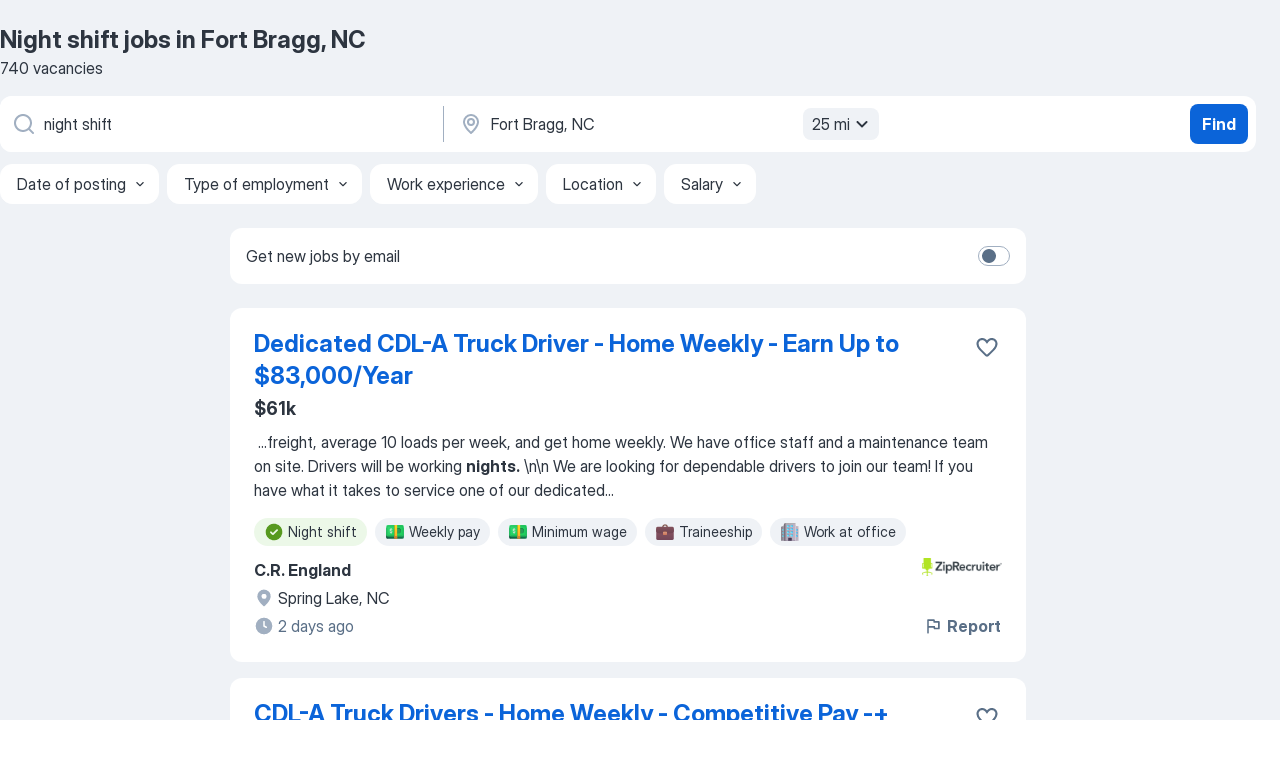

--- FILE ---
content_type: text/html
request_url: https://jooble.org/jobs-night-shift/Fort-Bragg%2C-NC
body_size: 93385
content:
<!DOCTYPE html><html lang="en" xmlns="http://www.w3.org/1999/xhtml"><head><meta charset="utf-8"><link data-chunk="app" rel="stylesheet" href="/assets/app.fcd04f6cd55f4a15e104.css"><link data-chunk="SERP" rel="stylesheet" href="/assets/SERP.04657a1bc3acf7120258.css"><meta name="viewport" content="width=device-width,initial-scale=1.0,maximum-scale=5" /><meta property="og:site_name" content="Jooble" /><meta property="og:locale" content="en" /><meta property="og:type" content="website" /><meta name="msvalidate.01" content="4E93DB804C5CCCD5B3AFF7486D4B2757" /><meta name="format-detection" content="telephone=no"><link rel="preconnect" href="https://www.googletagmanager.com" /><link rel="preconnect" href="https://www.google-analytics.com" /><link rel="dns-prefetch" href="https://www.google.com" /><link rel="dns-prefetch" href="https://apis.google.com" /><link rel="dns-prefetch" href="https://connect.facebook.net" /><link rel="dns-prefetch" href="https://www.facebook.com" /><link href="https://data-us.jooble.org/assets/fonts/inter-display.css" rel="stylesheet"><link href="https://data-us.jooble.org/assets/fonts/segoe.css" rel="stylesheet"><link rel="apple-touch-icon" href="/assets/images/favicon/ua/apple-touch-icon.png?v=4" /><link rel="apple-touch-icon" sizes="57x57" href="/assets/images/favicon/ua/apple-touch-icon-57x57.png?v=4" /><link rel="apple-touch-icon" sizes="60x60" href="/assets/images/favicon/ua/apple-touch-icon-60x60.png?v=4" /><link rel="apple-touch-icon" sizes="72x72" href="/assets/images/favicon/ua/apple-touch-icon-72x72.png?v=4" /><link rel="apple-touch-icon" sizes="76x76" href="/assets/images/favicon/ua/apple-touch-icon-76x76.png?v=4" /><link rel="apple-touch-icon" sizes="114x114" href="/assets/images/favicon/ua/apple-touch-icon-114x114.png?v=4" /><link rel="apple-touch-icon" sizes="120x120" href="/assets/images/favicon/ua/apple-touch-icon-120x120.png?v=4" /><link rel="apple-touch-icon" sizes="144x144" href="/assets/images/favicon/ua/apple-touch-icon-144x144.png?v=4" /><link rel="apple-touch-icon" sizes="152x152" href="/assets/images/favicon/ua/apple-touch-icon-152x152.png?v=4" /><link rel="apple-touch-icon" sizes="180x180" href="/assets/images/favicon/ua/apple-touch-icon-180x180.png?v=4" /><link rel="icon" type="image/png" sizes="16x16" href="/assets/images/favicon/ua/favicon-16x16.png?v=4"><link rel="icon" type="image/png" sizes="32x32" href="/assets/images/favicon/ua/favicon-32x32.png?v=4"><link rel="icon" type="image/png" sizes="48x48" href="/assets/images/favicon/ua/android-chrome-48x48.png?v=4"><link rel="icon" type="image/png" sizes="96x96" href="/assets/images/favicon/ua/android-chrome-96x96.png?v=4"><link rel="icon" type="image/png" sizes="144x144" href="/assets/images/favicon/ua/android-chrome-144x144.png?v=4"><link rel="icon" type="image/png" sizes="192x192" href="/assets/images/favicon/ua/android-chrome-192x192.png?v=4"><link rel="icon" type="image/png" sizes="194x194" href="/assets/images/favicon/ua/favicon-194x194.png?v=4"><link rel="icon" type="image/png" sizes="256x256" href="/assets/images/favicon/ua/android-chrome-256x256.png?v=4"><link rel="icon" type="image/png" sizes="384x384" href="/assets/images/favicon/ua/android-chrome-384x384.png?v=4"><link rel="icon" type="image/png" sizes="512x512" href="/assets/images/favicon/ua/android-chrome-512x512.png?v=4"><link rel="shortcut icon" type="image/x-icon" href="/assets/images/favicon/ua/favicon-ua.ico?v=4"><link rel="icon" href="/assets/images/favicon/ua/icon.svg?v=4" sizes="any" type="image/svg+xml"><meta name="msapplication-tooltip" content="Jooble"><meta name="msapplication-config" content="/browserconfig.xml"><meta name="msapplication-TileColor" content="#ffffff"><meta name="msapplication-TileImage" content="/assets/images/favicon/ua/mstile-144x144.png?v=4"><meta name="theme-color" content="#ffffff"><meta name="ir-site-verification-token" content="-1337664224"><script type="text/javascript" charset="utf-8">(function(g,o){g[o]=g[o]||function(){(g[o]['q']=g[o]['q']||[]).push(arguments)},g[o]['t']=1*new Date})(window,'_googCsa'); </script><script>!function(){if('PerformanceLongTaskTiming' in window) {var g=window.__tti={e:[]};g.o = new PerformanceObserver(function(l){g.e = g.e.concat(l.getEntries())});g.o.observe({entryTypes:['longtask']})}}();</script><script>!function(){var e,t,n,i,r={passive:!0,capture:!0},a=new Date,o=function(){i=[],t=-1,e=null,f(addEventListener)},c=function(i,r){e||(e=r,t=i,n=new Date,f(removeEventListener),u())},u=function(){if(t>=0&&t<n-a){var r={entryType:"first-input",name:e.type,target:e.target,cancelable:e.cancelable,startTime:e.timeStamp,processingStart:e.timeStamp+t};i.forEach((function(e){e(r)})),i=[]}},s=function(e){if(e.cancelable){var t=(e.timeStamp>1e12?new Date:performance.now())-e.timeStamp;"pointerdown"==e.type?function(e,t){var n=function(){c(e,t),a()},i=function(){a()},a=function(){removeEventListener("pointerup",n,r),removeEventListener("pointercancel",i,r)};addEventListener("pointerup",n,r),addEventListener("pointercancel",i,r)}(t,e):c(t,e)}},f=function(e){["mousedown","keydown","touchstart","pointerdown"].forEach((function(t){return e(t,s,r)}))},p="hidden"===document.visibilityState?0:1/0;addEventListener("visibilitychange",(function e(t){"hidden"===document.visibilityState&&(p=t.timeStamp,removeEventListener("visibilitychange",e,!0))}),!0);o(),self.webVitals={firstInputPolyfill:function(e){i.push(e),u()},resetFirstInputPolyfill:o,get firstHiddenTime(){return p}}}();</script><title data-rh="true">Urgent! Night shift jobs in Fort Bragg, NC - January 2026 (with Salaries!) - Jooble</title><link data-rh="true" rel="canonical" href="https://jooble.org/jobs-night-shift/Fort-Bragg%2C-NC"/><link data-rh="true" hreflang="en-US" rel="alternate" href="https://jooble.org/jobs-night-shift/Fort-Bragg%2C-NC"/><meta data-rh="true" name="keywords" content="Night shift jobs in Fort Bragg, NC, jobs"/><meta data-rh="true" name="description" content="Search and apply for the latest Night shift jobs in Fort Bragg, NC. Verified employers. Competitive salary. Full-time, temporary, and part-time jobs. Job email alerts. Free, fast and easy way find a job of 1.100.000+ postings in Fort Bragg, NC and other big cities in USA."/><meta data-rh="true" property="og:image" content="/assets/images/open_graph/og_image.png"/><meta data-rh="true" property="og:url" content="https://jooble.org/jobs-night-shift/Fort-Bragg%2C-NC"/><meta data-rh="true" property="og:title" content="Urgent! Night shift jobs in Fort Bragg, NC - January 2026 (with Salaries!) - Jooble"/><meta data-rh="true" property="og:description" content="Search and apply for the latest Night shift jobs in Fort Bragg, NC. Verified employers. Competitive salary. Full-time, temporary, and part-time jobs. Job email alerts. Free, fast and easy way find a job of 1.100.000+ postings in Fort Bragg, NC and other big cities in USA."/><script data-rh="true" type="application/ld+json">{"@context":"https://schema.org","@type":"BreadcrumbList","itemListElement":[[{"@type":"ListItem","position":1,"item":{"@id":"https://jooble.org","name":"Jobs"}},{"@type":"ListItem","position":2,"item":{"@id":"https://jooble.org/jobs-night-shift","name":"Night shift"}},{"@type":"ListItem","position":3,"item":{"name":"Night shift Fort Bragg, NC"}}]]}</script><script data-rh="true" type="application/ld+json">{"@context":"https://schema.org","@type":"ItemList","numberOfItems":740,"itemListElement":[[{"@type":"ListItem","position":1,"url":"https://jooble.org/jdp/-3466549168403307429"},{"@type":"ListItem","position":2,"url":"https://jooble.org/jdp/8294070004073161132"},{"@type":"ListItem","position":3,"url":"https://jooble.org/jdp/1505088922312447355"},{"@type":"ListItem","position":4,"url":"https://jooble.org/jdp/-8623098916763029480"},{"@type":"ListItem","position":5,"url":"https://jooble.org/jdp/7579238410099037482"},{"@type":"ListItem","position":6,"url":"https://jooble.org/jdp/-23701720007924521"},{"@type":"ListItem","position":7,"url":"https://jooble.org/jdp/4014733927790196180"},{"@type":"ListItem","position":8,"url":"https://jooble.org/jdp/-6265112193872261751"},{"@type":"ListItem","position":9,"url":"https://jooble.org/jdp/6233979507487324365"},{"@type":"ListItem","position":10,"url":"https://jooble.org/jdp/6625412520754878422"},{"@type":"ListItem","position":11,"url":"https://jooble.org/jdp/-4800807153894593463"},{"@type":"ListItem","position":12,"url":"https://jooble.org/jdp/4929976854273359242"},{"@type":"ListItem","position":13,"url":"https://jooble.org/jdp/-3265529335702113426"},{"@type":"ListItem","position":14,"url":"https://jooble.org/jdp/-850497901236096386"},{"@type":"ListItem","position":15,"url":"https://jooble.org/jdp/7941320278949073952"},{"@type":"ListItem","position":16,"url":"https://jooble.org/jdp/-6973688985069584516"},{"@type":"ListItem","position":17,"url":"https://jooble.org/jdp/2854846247261512137"},{"@type":"ListItem","position":18,"url":"https://jooble.org/jdp/7041253111464605370"},{"@type":"ListItem","position":19,"url":"https://jooble.org/jdp/-4557315978114395481"},{"@type":"ListItem","position":20,"url":"https://jooble.org/jdp/2908295265420428382"},{"@type":"ListItem","position":21,"url":"https://jooble.org/jdp/6212096351578582426"},{"@type":"ListItem","position":22,"url":"https://jooble.org/jdp/-745395354595540840"},{"@type":"ListItem","position":23,"url":"https://jooble.org/jdp/5572592729213514767"},{"@type":"ListItem","position":24,"url":"https://jooble.org/jdp/2495146968428702186"},{"@type":"ListItem","position":25,"url":"https://jooble.org/jdp/-9111991221711988920"},{"@type":"ListItem","position":26,"url":"https://jooble.org/jdp/1173642998371664136"},{"@type":"ListItem","position":27,"url":"https://jooble.org/jdp/6676042051120742646"},{"@type":"ListItem","position":28,"url":"https://jooble.org/jdp/1651608619305211952"},{"@type":"ListItem","position":29,"url":"https://jooble.org/jdp/31754305304206951"},{"@type":"ListItem","position":30,"url":"https://jooble.org/jdp/-1135902316583224399"}]]}</script></head><body ondragstart="return false"><div id="app"><div class="zR2N9v"><div class="_1G2nM4"><div></div><div id="serpContainer" class="_0CG45k"><div class="+MdXgT"><header class="VavEB9"><div class="qD9dwK"><h1 class="_518B8Z">Night shift jobs in Fort Bragg, NC</h1><div company="p" class="cXVOTD">740 vacancies</div></div><div class=""><form class="CXE+FW" data-test-name="_searchForm"><div class="tXoMlu"><div class="kySr3o EIHqTW"><div class="H-KSNn"><div class="Y6LTZC RKazSn"><div class="_0vIToK"><svg class="BC4g2E abyhUO gexuVd kPZVKg"><use xlink:href="/assets/sprite.1oxueCVBzlo-hocQRlhy.svg#icon-magnifier-usage"></use></svg><input id="input_:R55j8h:" class="_2cXMBT aHpE4r _5sX2B+" placeholder="I&#x27;m looking for jobs..." type="text" spellcheck="false" name="keyword" autoComplete="off" autoCapitalize="off" data-test-name="_searchFormKeywordInput" aria-label="What position are you looking for?" value="night shift"/></div></div></div></div><div class="kySr3o _9+Weu7"><div class="H-KSNn"><div class="Y6LTZC RKazSn"><div class="_0vIToK"><svg class="BC4g2E abyhUO gexuVd kPZVKg"><use xlink:href="/assets/sprite.1oxueCVBzlo-hocQRlhy.svg#icon-map_marker-usage"></use></svg><input id="tbRegion" class="_2cXMBT aHpE4r _5sX2B+" placeholder="In the region..." type="text" spellcheck="false" name="region" autoComplete="off" autoCapitalize="off" data-test-name="_searchFormRegionInput" aria-label="Indicate the city where you are looking for a job" value="Fort Bragg, NC"/></div><div class="hQwOE1"><div class="-xWR9w" data-test-name="_radiusSelect"><button type="button" class="VMdYVt i6dNg1 oUsVL7 -A9fYs mO9zne">25 mi<span class="njVmSf"><svg class="KaSFrq JAzKjj GM7Sgs MQl7R9"><use xlink:href="/assets/sprite.1oxueCVBzlo-hocQRlhy.svg#icon-chevron_down-usage"></use></svg></span></button></div></div></div></div></div></div><button type="submit" class="VMdYVt i6dNg1 oUsVL7 xVPKbj ZuTpxY">Find</button></form></div><div class="p7hDF8"><div class="apmZrt" data-test-name="_smartTagsFilter" role="region" aria-label="Filters"><button type="button" class="wYznI5"><span class="_1apRDx">Date of posting</span><svg class="KaSFrq DuJhnH GM7Sgs _398Jb4"><use xlink:href="/assets/sprite.1oxueCVBzlo-hocQRlhy.svg#icon-chevron_down-usage"></use></svg></button><button type="button" class="wYznI5"><span class="_1apRDx">Type of employment</span><svg class="KaSFrq DuJhnH GM7Sgs _398Jb4"><use xlink:href="/assets/sprite.1oxueCVBzlo-hocQRlhy.svg#icon-chevron_down-usage"></use></svg></button><button type="button" class="wYznI5"><span class="_1apRDx">Work experience</span><svg class="KaSFrq DuJhnH GM7Sgs _398Jb4"><use xlink:href="/assets/sprite.1oxueCVBzlo-hocQRlhy.svg#icon-chevron_down-usage"></use></svg></button><button type="button" class="wYznI5"><span class="_1apRDx">Location</span><svg class="KaSFrq DuJhnH GM7Sgs _398Jb4"><use xlink:href="/assets/sprite.1oxueCVBzlo-hocQRlhy.svg#icon-chevron_down-usage"></use></svg></button><button type="button" class="wYznI5"><span class="_1apRDx">Salary</span><svg class="KaSFrq DuJhnH GM7Sgs _398Jb4"><use xlink:href="/assets/sprite.1oxueCVBzlo-hocQRlhy.svg#icon-chevron_down-usage"></use></svg></button></div></div></header><div class="y+s7YY"><div class="Amjssv"><main class="toVmC+" role="main"><div class="NeCPdn" id="topBarContainer"><div class="dKIuea"><div class="pfddcp xPgV1+"><div class="Z7rxKJ"><span class="ahUpuK">Get new jobs by email</span><div class="rV3P9b H6hBvI RDT4pD seXaaO"><input id="SubscriptionSwitcher" type="checkbox" tabindex="-1" aria-label="SubscriptionSwitcher"/><label for="SubscriptionSwitcher" tabindex="0" role="switch" aria-checked="false" data-focus-target="SubscriptionSwitcher"><span data-switch="pill" data-caption="false"><span data-switch="round"></span></span></label></div></div></div></div></div><div class="bXbgrv" id="serpContent"><div><div class="infinite-scroll-component__outerdiv"><div class="infinite-scroll-component ZbPfXY _serpContentBlock" style="height:auto;overflow:auto;-webkit-overflow-scrolling:touch"><div><ul class="kiBEcn"><li></li><li><div id="-3466549168403307429" data-test-name="_jobCard" class="+n4WEb rHG1ci"><div class="_9q4Aij"><h2 class="jA9gFS dUatPc"><a class="_8w9Ce2 tUC4Fj _6i4Nb0 wtCvxI job_card_link" target="_blank" href="https://jooble.org/jdp/-3466549168403307429">Dedicated CDL-A Truck Driver - Home Weekly - Earn Up to $83,000/Year</a></h2><div class="_5A-eEY"><div class="Bdpujj"><button type="button" class="ZapzXe _9WpygY XEfYdx JFkX+L vMdXr7 RNbuqd" data-test-name="jobFavoritesButton__-3466549168403307429" aria-label="Save the vacancy to favorites"><span class="H2e2t1 +gVFyQ"><svg class="KaSFrq JAzKjj _0ng4na"><use xlink:href="/assets/sprite.1oxueCVBzlo-hocQRlhy.svg#icon-heart_outline-usage"></use></svg></span></button></div></div></div><div><div class="QZH8mt"><p class="b97WnG">$61k</p><div class="GEyos4">&nbsp;...<span>freight, average 10 loads per week, and get home weekly. We have office staff and a maintenance team on site. Drivers will be working </span><b>nights.</b><span> 
\n\n  We are looking for dependable drivers to join our team! If you have what it takes to service one of our dedicated</span>...&nbsp;</div><div class="rvi8+s"><div class="tXxXy-"><div data-name="night_shift" data-test-name="_highlightedTag" class="K8ZLnh tag fT460t"><svg class="KaSFrq DuJhnH GeatqJ"><use xlink:href="/assets/sprite.1oxueCVBzlo-hocQRlhy.svg#icon-check_match-usage"></use></svg>Night shift</div><div data-name="weekly_pay" data-test-name="_jobTag" class="K8ZLnh tag _7Amkfs"><div class="uE1IG0" style="background-image:url(/assets/images/tagIconsNew/emoji_dollar_banknote.svg)"></div>Weekly pay</div><div data-name="minimum_wage" data-test-name="_jobTag" class="K8ZLnh tag _7Amkfs"><div class="uE1IG0" style="background-image:url(/assets/images/tagIconsNew/emoji_dollar_banknote.svg)"></div>Minimum wage</div><div data-name="trainee" data-test-name="_jobTag" class="K8ZLnh tag _7Amkfs"><div class="uE1IG0" style="background-image:url(/assets/images/tagIconsNew/emoji_briefcase.svg)"></div>Traineeship</div><div data-name="work_at_office" data-test-name="_jobTag" class="K8ZLnh tag _7Amkfs"><div class="uE1IG0" style="background-image:url(/assets/images/tagIconsNew/emoji_office_building.svg)"></div>Work at office</div><div data-name="immediate_start" data-test-name="_jobTag" class="K8ZLnh tag _7Amkfs"><div class="uE1IG0" style="background-image:url(/assets/images/tagIconsNew/emoji_fire.svg)"></div>Immediate start</div></div></div></div><div class="L4BhzZ wrapper__new_tags_design bLrJMm"><div class="j+648w"><button type="button" class="ZapzXe _9WpygY JFkX+L vMdXr7 _9ofHq7" data-test-name="_reportJobButtonSerp"><span class="H2e2t1 w87w0E"><svg class="KaSFrq xY3sEm _0ng4na cS9jE1"><use xlink:href="/assets/sprite.1oxueCVBzlo-hocQRlhy.svg#icon-flag-usage"></use></svg></span>Report</button><img src="/css/images/plogo/15692.gif" class="yUFQEM" aria-hidden="true" alt="dteCompanyLogo"/></div><div class="E6E0jY"><div class="pXyhD4 VeoRvG"><div class="heru4z"><p class="z6WlhX" data-test-name="_companyName">C.R. England</p></div></div><div class="blapLw gj1vO6 fhg31q nxYYVJ" tabindex="-1"><svg class="BC4g2E c6AqqO gexuVd kE3ssB DlQ0Ty icon_gray_soft mdorqd"><use xlink:href="/assets/sprite.1oxueCVBzlo-hocQRlhy.svg#icon-map_marker_filled-usage"></use></svg><div class="caption NTRJBV">Spring Lake, NC</div></div><div class="blapLw gj1vO6 fhg31q fGYTou"><svg class="BC4g2E c6AqqO gexuVd kE3ssB DlQ0Ty icon_gray_soft jjtReA"><use xlink:href="/assets/sprite.1oxueCVBzlo-hocQRlhy.svg#icon-clock_filled-usage"></use></svg><div class="caption Vk-5Da">2 days ago</div></div></div></div></div></div></li><li><div id="8294070004073161132" data-test-name="_jobCard" class="+n4WEb rHG1ci"><div class="_9q4Aij"><h2 class="jA9gFS dUatPc"><a class="_8w9Ce2 tUC4Fj _6i4Nb0 wtCvxI job_card_link" target="_blank" href="https://jooble.org/jdp/8294070004073161132">CDL-A Truck Drivers - Home Weekly - Competitive Pay -+ Great Benefits</a></h2><div class="_5A-eEY"><div class="Bdpujj"><button type="button" class="ZapzXe _9WpygY XEfYdx JFkX+L vMdXr7 RNbuqd" data-test-name="jobFavoritesButton__8294070004073161132" aria-label="Save the vacancy to favorites"><span class="H2e2t1 +gVFyQ"><svg class="KaSFrq JAzKjj _0ng4na"><use xlink:href="/assets/sprite.1oxueCVBzlo-hocQRlhy.svg#icon-heart_outline-usage"></use></svg></span></button></div></div></div><div><div class="QZH8mt"><div class="GEyos4">&nbsp;...<span>Dedicated Route Offers: 
\n\n \n\t 
 Competitive pay*\n\t 
 Home 2-3 </span><b>nights </b><span>per week \n\t 
 No-touch freight \n\t 
 Bonuses & incentives \</span>...&nbsp;&nbsp;...<span>and average 1,500 miles weekly. Currently hiring for an evening </span><b>shift </b><span>where drivers will operate both 12-hour local shifts and weekly</span>...&nbsp;</div><div class="rvi8+s"><div class="tXxXy-"><div data-name="night_shift" data-test-name="_highlightedTag" class="K8ZLnh tag fT460t"><svg class="KaSFrq DuJhnH GeatqJ"><use xlink:href="/assets/sprite.1oxueCVBzlo-hocQRlhy.svg#icon-check_match-usage"></use></svg>Night shift</div><div data-name="weekly_pay" data-test-name="_jobTag" class="K8ZLnh tag _7Amkfs"><div class="uE1IG0" style="background-image:url(/assets/images/tagIconsNew/emoji_dollar_banknote.svg)"></div>Weekly pay</div><div data-name="minimum_wage" data-test-name="_jobTag" class="K8ZLnh tag _7Amkfs"><div class="uE1IG0" style="background-image:url(/assets/images/tagIconsNew/emoji_dollar_banknote.svg)"></div>Minimum wage</div><div data-name="trainee" data-test-name="_jobTag" class="K8ZLnh tag _7Amkfs"><div class="uE1IG0" style="background-image:url(/assets/images/tagIconsNew/emoji_briefcase.svg)"></div>Traineeship</div><div data-name="currently_hiring" data-test-name="_jobTag" class="K8ZLnh tag _7Amkfs"><div class="uE1IG0" style="background-image:url(/assets/images/tagIconsNew/emoji_round_pushpin.svg)"></div>Currently hiring</div><div data-name="local_area" data-test-name="_jobTag" class="K8ZLnh tag _7Amkfs"><div class="uE1IG0" style="background-image:url(/assets/images/tagIconsNew/emoji_round_pushpin.svg)"></div>Local area</div><div data-name="immediate_start" data-test-name="_jobTag" class="K8ZLnh tag _7Amkfs"><div class="uE1IG0" style="background-image:url(/assets/images/tagIconsNew/emoji_fire.svg)"></div>Immediate start</div><div data-name="shift_work" data-test-name="_jobTag" class="K8ZLnh tag _7Amkfs"><div class="uE1IG0" style="background-image:url(/assets/images/tagIconsNew/emoji_tear_off_calendar.svg)"></div>Shift work</div><div data-name="afternoon_shift" data-test-name="_jobTag" class="K8ZLnh tag _7Amkfs"><div class="uE1IG0" style="background-image:url(/assets/images/tagIconsNew/emoji_tear_off_calendar.svg)"></div>Afternoon shift</div></div></div></div><div class="L4BhzZ wrapper__new_tags_design bLrJMm"><div class="j+648w"><button type="button" class="ZapzXe _9WpygY JFkX+L vMdXr7 _9ofHq7" data-test-name="_reportJobButtonSerp"><span class="H2e2t1 w87w0E"><svg class="KaSFrq xY3sEm _0ng4na cS9jE1"><use xlink:href="/assets/sprite.1oxueCVBzlo-hocQRlhy.svg#icon-flag-usage"></use></svg></span>Report</button><img src="/css/images/plogo/15692.gif" class="yUFQEM" aria-hidden="true" alt="dteCompanyLogo"/></div><div class="E6E0jY"><div class="pXyhD4 VeoRvG"><div class="heru4z"><p class="z6WlhX" data-test-name="_companyName">C.R. England</p></div></div><div class="blapLw gj1vO6 fhg31q nxYYVJ" tabindex="-1"><svg class="BC4g2E c6AqqO gexuVd kE3ssB DlQ0Ty icon_gray_soft mdorqd"><use xlink:href="/assets/sprite.1oxueCVBzlo-hocQRlhy.svg#icon-map_marker_filled-usage"></use></svg><div class="caption NTRJBV">Spring Lake, NC</div></div><div class="blapLw gj1vO6 fhg31q fGYTou"><svg class="BC4g2E c6AqqO gexuVd kE3ssB DlQ0Ty icon_gray_soft jjtReA"><use xlink:href="/assets/sprite.1oxueCVBzlo-hocQRlhy.svg#icon-clock_filled-usage"></use></svg><div class="caption Vk-5Da">2 days ago</div></div></div></div></div></div></li><li><div id="1505088922312447355" data-test-name="_jobCard" class="+n4WEb rHG1ci"><div class="_9q4Aij"><h2 class="jA9gFS dUatPc"><a class="_8w9Ce2 tUC4Fj _6i4Nb0 wtCvxI job_card_link" target="_blank" href="https://jooble.org/jdp/1505088922312447355">CDL-A Regional Truck Driver</a></h2><div class="_5A-eEY"><div class="Bdpujj"><button type="button" class="ZapzXe _9WpygY XEfYdx JFkX+L vMdXr7 RNbuqd" data-test-name="jobFavoritesButton__1505088922312447355" aria-label="Save the vacancy to favorites"><span class="H2e2t1 +gVFyQ"><svg class="KaSFrq JAzKjj _0ng4na"><use xlink:href="/assets/sprite.1oxueCVBzlo-hocQRlhy.svg#icon-heart_outline-usage"></use></svg></span></button></div></div></div><div><div class="QZH8mt"><div class="GEyos4"> Job Description 
 Job Description  Dedicated Smithfield fleet with consistent schedule is hiring in your area! This position gets you home weekly. All no-touch freight. This fleet runs the Eastern Mid-Atlantic region (NC, VA, MD, PA, DE, DC, WV). 
 Valid CDL-A plus 3...</div><div class="rvi8+s"><div class="tXxXy-"><div data-name="suggested" data-test-name="_highlightedTag" class="K8ZLnh tag fT460t"><svg class="KaSFrq DuJhnH GeatqJ"><use xlink:href="/assets/sprite.1oxueCVBzlo-hocQRlhy.svg#icon-check_match-usage"></use></svg>Suggested</div><div data-name="weekly_pay" data-test-name="_jobTag" class="K8ZLnh tag _7Amkfs"><div class="uE1IG0" style="background-image:url(/assets/images/tagIconsNew/emoji_dollar_banknote.svg)"></div>Weekly pay</div><div data-name="trainee" data-test-name="_jobTag" class="K8ZLnh tag _7Amkfs"><div class="uE1IG0" style="background-image:url(/assets/images/tagIconsNew/emoji_briefcase.svg)"></div>Traineeship</div></div></div></div><div class="L4BhzZ wrapper__new_tags_design bLrJMm"><div class="j+648w"><button type="button" class="ZapzXe _9WpygY JFkX+L vMdXr7 _9ofHq7" data-test-name="_reportJobButtonSerp"><span class="H2e2t1 w87w0E"><svg class="KaSFrq xY3sEm _0ng4na cS9jE1"><use xlink:href="/assets/sprite.1oxueCVBzlo-hocQRlhy.svg#icon-flag-usage"></use></svg></span>Report</button><img src="/css/images/plogo/15692.gif" class="yUFQEM" aria-hidden="true" alt="dteCompanyLogo"/></div><div class="E6E0jY"><div class="pXyhD4 VeoRvG"><div class="heru4z"><p class="z6WlhX" data-test-name="_companyName">C.R. England</p></div></div><div class="blapLw gj1vO6 fhg31q nxYYVJ" tabindex="-1"><svg class="BC4g2E c6AqqO gexuVd kE3ssB DlQ0Ty icon_gray_soft mdorqd"><use xlink:href="/assets/sprite.1oxueCVBzlo-hocQRlhy.svg#icon-map_marker_filled-usage"></use></svg><div class="caption NTRJBV">Spring Lake, NC</div></div><div class="blapLw gj1vO6 fhg31q fGYTou"><svg class="BC4g2E c6AqqO gexuVd kE3ssB DlQ0Ty icon_gray_soft jjtReA"><use xlink:href="/assets/sprite.1oxueCVBzlo-hocQRlhy.svg#icon-clock_filled-usage"></use></svg><div class="caption Vk-5Da">12 days ago</div></div></div></div></div></div></li><li><div id="-8623098916763029480" data-test-name="_jobCard" class="+n4WEb rHG1ci"><div class="_9q4Aij"><h2 class="jA9gFS dUatPc"><a class="_8w9Ce2 tUC4Fj _6i4Nb0 wtCvxI job_card_link" target="_blank" href="https://jooble.org/jdp/-8623098916763029480">CDL-A Truck Driver - Home Daily + Competitive Pay</a></h2><div class="_5A-eEY"><div class="Bdpujj"><button type="button" class="ZapzXe _9WpygY XEfYdx JFkX+L vMdXr7 RNbuqd" data-test-name="jobFavoritesButton__-8623098916763029480" aria-label="Save the vacancy to favorites"><span class="H2e2t1 +gVFyQ"><svg class="KaSFrq JAzKjj _0ng4na"><use xlink:href="/assets/sprite.1oxueCVBzlo-hocQRlhy.svg#icon-heart_outline-usage"></use></svg></span></button></div></div></div><div><div class="QZH8mt"><div class="GEyos4"> Job Description 
 C.R. England is Now Hiring Local Dedicated CDL-A Truck Drivers!
\nDedicated Local Routes Available - Competitive Pay 
\n\n \n\t 
 Valid CDL-A and 3+ months of current experience required \n\t 
 This lane is not suitable for students, recent grads...</div><div class="rvi8+s"><div class="tXxXy-"><div data-name="suggested" data-test-name="_highlightedTag" class="K8ZLnh tag fT460t"><svg class="KaSFrq DuJhnH GeatqJ"><use xlink:href="/assets/sprite.1oxueCVBzlo-hocQRlhy.svg#icon-check_match-usage"></use></svg>Suggested</div><div data-name="minimum_wage" data-test-name="_jobTag" class="K8ZLnh tag _7Amkfs"><div class="uE1IG0" style="background-image:url(/assets/images/tagIconsNew/emoji_dollar_banknote.svg)"></div>Minimum wage</div><div data-name="trainee" data-test-name="_jobTag" class="K8ZLnh tag _7Amkfs"><div class="uE1IG0" style="background-image:url(/assets/images/tagIconsNew/emoji_briefcase.svg)"></div>Traineeship</div><div data-name="local_area" data-test-name="_jobTag" class="K8ZLnh tag _7Amkfs"><div class="uE1IG0" style="background-image:url(/assets/images/tagIconsNew/emoji_round_pushpin.svg)"></div>Local area</div><div data-name="immediate_start" data-test-name="_jobTag" class="K8ZLnh tag _7Amkfs"><div class="uE1IG0" style="background-image:url(/assets/images/tagIconsNew/emoji_fire.svg)"></div>Immediate start</div></div></div></div><div class="L4BhzZ wrapper__new_tags_design bLrJMm"><div class="j+648w"><button type="button" class="ZapzXe _9WpygY JFkX+L vMdXr7 _9ofHq7" data-test-name="_reportJobButtonSerp"><span class="H2e2t1 w87w0E"><svg class="KaSFrq xY3sEm _0ng4na cS9jE1"><use xlink:href="/assets/sprite.1oxueCVBzlo-hocQRlhy.svg#icon-flag-usage"></use></svg></span>Report</button><img src="/css/images/plogo/15692.gif" class="yUFQEM" aria-hidden="true" alt="dteCompanyLogo"/></div><div class="E6E0jY"><div class="pXyhD4 VeoRvG"><div class="heru4z"><p class="z6WlhX" data-test-name="_companyName">C.R. England</p></div></div><div class="blapLw gj1vO6 fhg31q nxYYVJ" tabindex="-1"><svg class="BC4g2E c6AqqO gexuVd kE3ssB DlQ0Ty icon_gray_soft mdorqd"><use xlink:href="/assets/sprite.1oxueCVBzlo-hocQRlhy.svg#icon-map_marker_filled-usage"></use></svg><div class="caption NTRJBV">Spring Lake, NC</div></div><div class="blapLw gj1vO6 fhg31q fGYTou"><svg class="BC4g2E c6AqqO gexuVd kE3ssB DlQ0Ty icon_gray_soft jjtReA"><use xlink:href="/assets/sprite.1oxueCVBzlo-hocQRlhy.svg#icon-clock_filled-usage"></use></svg><div class="caption Vk-5Da">21 days ago</div></div></div></div></div></div></li><li><div id="7579238410099037482" data-test-name="_jobCard" class="+n4WEb rHG1ci"><div class="_9q4Aij"><h2 class="jA9gFS dUatPc"><a class="_8w9Ce2 tUC4Fj _6i4Nb0 wtCvxI job_card_link" target="_blank" href="https://jooble.org/jdp/7579238410099037482">Seasonal Package Handler</a></h2><div class="_5A-eEY"><div class="Bdpujj"><button type="button" class="ZapzXe _9WpygY XEfYdx JFkX+L vMdXr7 RNbuqd" data-test-name="jobFavoritesButton__7579238410099037482" aria-label="Save the vacancy to favorites"><span class="H2e2t1 +gVFyQ"><svg class="KaSFrq JAzKjj _0ng4na"><use xlink:href="/assets/sprite.1oxueCVBzlo-hocQRlhy.svg#icon-heart_outline-usage"></use></svg></span></button></div></div></div><div><div class="QZH8mt"><div class="GEyos4">&nbsp;...<span>attention to detail.
 - Ability to work in a fast-paced environment.
 - Good communication skills.
 - Flexibility to work </span><b>shifts,</b><span> including </span><b>nights </b><span>and weekends.
  **Working Conditions:**
 - Warehouse environment with varying temperatures.
 - Full-time and part-time shifts</span>...&nbsp;</div><div class="rvi8+s"><div class="tXxXy-"><div data-name="night_shift" data-test-name="_highlightedTag" class="K8ZLnh tag fT460t"><svg class="KaSFrq DuJhnH GeatqJ"><use xlink:href="/assets/sprite.1oxueCVBzlo-hocQRlhy.svg#icon-check_match-usage"></use></svg>Night shift</div><div data-name="hourly_rate" data-test-name="_jobTag" class="K8ZLnh tag _7Amkfs"><div class="uE1IG0" style="background-image:url(/assets/images/tagIconsNew/emoji_dollar_banknote.svg)"></div>Hourly pay</div><div data-name="extra_income" data-test-name="_jobTag" class="K8ZLnh tag _7Amkfs"><div class="uE1IG0" style="background-image:url(/assets/images/tagIconsNew/emoji_briefcase.svg)"></div>Extra income</div><div data-name="permanent_employment" data-test-name="_jobTag" class="K8ZLnh tag _7Amkfs"><div class="uE1IG0" style="background-image:url(/assets/images/tagIconsNew/emoji_briefcase.svg)"></div>Permanent employment</div><div data-name="full_time" data-test-name="_jobTag" class="K8ZLnh tag _7Amkfs"><div class="uE1IG0" style="background-image:url(/assets/images/tagIconsNew/emoji_briefcase.svg)"></div>Full time</div><div data-name="part_time" data-test-name="_jobTag" class="K8ZLnh tag _7Amkfs"><div class="uE1IG0" style="background-image:url(/assets/images/tagIconsNew/emoji_briefcase.svg)"></div>Part time</div><div data-name="seasonal_work" data-test-name="_jobTag" class="K8ZLnh tag _7Amkfs"><div class="uE1IG0" style="background-image:url(/assets/images/tagIconsNew/emoji_briefcase.svg)"></div>Seasonal work</div><div data-name="shift_work" data-test-name="_jobTag" class="K8ZLnh tag _7Amkfs"><div class="uE1IG0" style="background-image:url(/assets/images/tagIconsNew/emoji_tear_off_calendar.svg)"></div>Shift work</div></div></div></div><div class="L4BhzZ wrapper__new_tags_design bLrJMm"><div class="j+648w"><button type="button" class="ZapzXe _9WpygY JFkX+L vMdXr7 _9ofHq7" data-test-name="_reportJobButtonSerp"><span class="H2e2t1 w87w0E"><svg class="KaSFrq xY3sEm _0ng4na cS9jE1"><use xlink:href="/assets/sprite.1oxueCVBzlo-hocQRlhy.svg#icon-flag-usage"></use></svg></span>Report</button><img src="/css/images/plogo/1455.gif" class="yUFQEM" aria-hidden="true" alt="dteCompanyLogo"/></div><div class="E6E0jY"><div class="pXyhD4 VeoRvG"><div class="heru4z"><p class="z6WlhX" data-test-name="_companyName">UPS</p></div></div><div class="blapLw gj1vO6 fhg31q nxYYVJ" tabindex="-1"><svg class="BC4g2E c6AqqO gexuVd kE3ssB DlQ0Ty icon_gray_soft mdorqd"><use xlink:href="/assets/sprite.1oxueCVBzlo-hocQRlhy.svg#icon-map_marker_filled-usage"></use></svg><div class="caption NTRJBV">Spring Lake, NC</div></div><div class="blapLw gj1vO6 fhg31q fGYTou"><svg class="BC4g2E c6AqqO gexuVd kE3ssB DlQ0Ty icon_gray_soft jjtReA"><use xlink:href="/assets/sprite.1oxueCVBzlo-hocQRlhy.svg#icon-clock_filled-usage"></use></svg><div class="caption Vk-5Da">8 hours ago</div></div></div></div></div></div></li><li><div id="-23701720007924521" data-test-name="_jobCard" class="+n4WEb rHG1ci"><div class="_9q4Aij"><h2 class="jA9gFS dUatPc"><a class="_8w9Ce2 tUC4Fj _6i4Nb0 wtCvxI job_card_link" target="_blank" href="https://jooble.org/jdp/-23701720007924521">CDL-A Truck Driver - Home Daily - Earn $85,000-$92,000/Year + No-Touch</a></h2><div class="_5A-eEY"><div class="Bdpujj"><button type="button" class="ZapzXe _9WpygY XEfYdx JFkX+L vMdXr7 RNbuqd" data-test-name="jobFavoritesButton__-23701720007924521" aria-label="Save the vacancy to favorites"><span class="H2e2t1 +gVFyQ"><svg class="KaSFrq JAzKjj _0ng4na"><use xlink:href="/assets/sprite.1oxueCVBzlo-hocQRlhy.svg#icon-heart_outline-usage"></use></svg></span></button></div></div></div><div><div class="QZH8mt"><p class="b97WnG">$85k - $92k</p><div class="GEyos4">&nbsp;...<span>Pay & Benefits: 
\n\n \n\t 
~ Local routes, home daily \n\t 
~ Earn $85,000 - $92,000 per year*\n\t 
~ Day </span><b>shift </b><span>drivers earn $85,000 per year \n\t 
~ </span><b>Night </b><span>shift drivers earn $92,000 per year \n\t 
~ No-touch freight \n\t 
~ High-quality medical, dental, and</span>...&nbsp;</div><div class="rvi8+s"><div class="tXxXy-"><div data-name="night_shift" data-test-name="_highlightedTag" class="K8ZLnh tag fT460t"><svg class="KaSFrq DuJhnH GeatqJ"><use xlink:href="/assets/sprite.1oxueCVBzlo-hocQRlhy.svg#icon-check_match-usage"></use></svg>Night shift</div><div data-name="daily_paid" data-test-name="_jobTag" class="K8ZLnh tag _7Amkfs"><div class="uE1IG0" style="background-image:url(/assets/images/tagIconsNew/emoji_dollar_banknote.svg)"></div>Daily paid</div><div data-name="temporary" data-test-name="_jobTag" class="K8ZLnh tag _7Amkfs"><div class="uE1IG0" style="background-image:url(/assets/images/tagIconsNew/emoji_briefcase.svg)"></div>Temporary work</div><div data-name="local_area" data-test-name="_jobTag" class="K8ZLnh tag _7Amkfs"><div class="uE1IG0" style="background-image:url(/assets/images/tagIconsNew/emoji_round_pushpin.svg)"></div>Local area</div><div data-name="immediate_start" data-test-name="_jobTag" class="K8ZLnh tag _7Amkfs"><div class="uE1IG0" style="background-image:url(/assets/images/tagIconsNew/emoji_fire.svg)"></div>Immediate start</div><div data-name="flexible_hours" data-test-name="_jobTag" class="K8ZLnh tag _7Amkfs"><div class="uE1IG0" style="background-image:url(/assets/images/tagIconsNew/emoji_tear_off_calendar.svg)"></div>Flexible hours</div><div data-name="shift_work" data-test-name="_jobTag" class="K8ZLnh tag _7Amkfs"><div class="uE1IG0" style="background-image:url(/assets/images/tagIconsNew/emoji_tear_off_calendar.svg)"></div>Shift work</div><div data-name="morning_shift" data-test-name="_jobTag" class="K8ZLnh tag _7Amkfs"><div class="uE1IG0" style="background-image:url(/assets/images/tagIconsNew/emoji_tear_off_calendar.svg)"></div>Day shift</div></div></div></div><div class="L4BhzZ wrapper__new_tags_design bLrJMm"><div class="j+648w"><button type="button" class="ZapzXe _9WpygY JFkX+L vMdXr7 _9ofHq7" data-test-name="_reportJobButtonSerp"><span class="H2e2t1 w87w0E"><svg class="KaSFrq xY3sEm _0ng4na cS9jE1"><use xlink:href="/assets/sprite.1oxueCVBzlo-hocQRlhy.svg#icon-flag-usage"></use></svg></span>Report</button><img src="/css/images/plogo/1455.gif" class="yUFQEM" aria-hidden="true" alt="dteCompanyLogo"/></div><div class="E6E0jY"><div class="pXyhD4 VeoRvG"><div class="heru4z"><p class="z6WlhX" data-test-name="_companyName">Hub Group</p></div></div><div class="blapLw gj1vO6 fhg31q nxYYVJ" tabindex="-1"><svg class="BC4g2E c6AqqO gexuVd kE3ssB DlQ0Ty icon_gray_soft mdorqd"><use xlink:href="/assets/sprite.1oxueCVBzlo-hocQRlhy.svg#icon-map_marker_filled-usage"></use></svg><div class="caption NTRJBV">Fayetteville, NC</div></div><div class="blapLw gj1vO6 fhg31q fGYTou"><svg class="BC4g2E c6AqqO gexuVd kE3ssB DlQ0Ty icon_gray_soft jjtReA"><use xlink:href="/assets/sprite.1oxueCVBzlo-hocQRlhy.svg#icon-clock_filled-usage"></use></svg><div class="caption Vk-5Da">4 days ago</div></div></div></div></div></div></li><li><div id="4014733927790196180" data-test-name="_jobCard" class="+n4WEb rHG1ci"><div class="_9q4Aij"><h2 class="jA9gFS dUatPc"><a class="_8w9Ce2 tUC4Fj _6i4Nb0 wtCvxI job_card_link" target="_blank" href="https://jooble.org/jdp/4014733927790196180">CDL-A Company OTR Truck Driver</a></h2><div class="_5A-eEY"><div class="Bdpujj"><button type="button" class="ZapzXe _9WpygY XEfYdx JFkX+L vMdXr7 RNbuqd" data-test-name="jobFavoritesButton__4014733927790196180" aria-label="Save the vacancy to favorites"><span class="H2e2t1 +gVFyQ"><svg class="KaSFrq JAzKjj _0ng4na"><use xlink:href="/assets/sprite.1oxueCVBzlo-hocQRlhy.svg#icon-heart_outline-usage"></use></svg></span></button></div></div></div><div><div class="QZH8mt"><p class="b97WnG">$15 per hour</p><div class="GEyos4">&nbsp;...<span>/mile loyalty bonus as you grow with us 

 Your Hard Work Pays Off 
~$15 per stop 
~$125 for 34-hour resets on the road 
~$100/</span><b>night </b><span>layover pay 
~$100 clean DOT inspection bonus 
~$20 tarping pay per load 
~ Weekly safety, fuel, mileage, and nights-out bonuses</span>...&nbsp;</div><div class="rvi8+s"><div class="tXxXy-"><div data-name="night_shift" data-test-name="_highlightedTag" class="K8ZLnh tag fT460t"><svg class="KaSFrq DuJhnH GeatqJ"><use xlink:href="/assets/sprite.1oxueCVBzlo-hocQRlhy.svg#icon-check_match-usage"></use></svg>Night shift</div><div data-name="immediate_start" data-test-name="_jobTag" class="K8ZLnh tag _7Amkfs"><div class="uE1IG0" style="background-image:url(/assets/images/tagIconsNew/emoji_fire.svg)"></div>Immediate start</div></div></div></div><div class="L4BhzZ wrapper__new_tags_design bLrJMm"><div class="j+648w"><button type="button" class="ZapzXe _9WpygY JFkX+L vMdXr7 _9ofHq7" data-test-name="_reportJobButtonSerp"><span class="H2e2t1 w87w0E"><svg class="KaSFrq xY3sEm _0ng4na cS9jE1"><use xlink:href="/assets/sprite.1oxueCVBzlo-hocQRlhy.svg#icon-flag-usage"></use></svg></span>Report</button><img src="/css/images/plogo/15692.gif" class="yUFQEM" aria-hidden="true" alt="dteCompanyLogo"/></div><div class="E6E0jY"><div class="pXyhD4 VeoRvG"><div class="heru4z"><p class="z6WlhX" data-test-name="_companyName">Dedicated Systems, Inc.</p></div></div><div class="blapLw gj1vO6 fhg31q nxYYVJ" tabindex="-1"><svg class="BC4g2E c6AqqO gexuVd kE3ssB DlQ0Ty icon_gray_soft mdorqd"><use xlink:href="/assets/sprite.1oxueCVBzlo-hocQRlhy.svg#icon-map_marker_filled-usage"></use></svg><div class="caption NTRJBV">Fayetteville, NC</div></div><div class="blapLw gj1vO6 fhg31q fGYTou"><svg class="BC4g2E c6AqqO gexuVd kE3ssB DlQ0Ty icon_gray_soft jjtReA"><use xlink:href="/assets/sprite.1oxueCVBzlo-hocQRlhy.svg#icon-clock_filled-usage"></use></svg><div class="caption Vk-5Da">10 days ago</div></div></div></div></div></div></li><li><div class="li6YgU" style="--ew-button-color:#F7F6F2;--ew-button-background-color:#014EFE"></div></li><li></li><li><div id="-6265112193872261751" data-test-name="_jobCard" class="+n4WEb rHG1ci"><div class="_9q4Aij"><h2 class="jA9gFS dUatPc"><a class="_8w9Ce2 tUC4Fj _6i4Nb0 wtCvxI job_card_link" target="_blank" href="https://jooble.org/jdp/-6265112193872261751">CDL A OTR Truck Drivers</a></h2><div class="_5A-eEY"><div class="Bdpujj"><button type="button" class="ZapzXe _9WpygY XEfYdx JFkX+L vMdXr7 RNbuqd" data-test-name="jobFavoritesButton__-6265112193872261751" aria-label="Save the vacancy to favorites"><span class="H2e2t1 +gVFyQ"><svg class="KaSFrq JAzKjj _0ng4na"><use xlink:href="/assets/sprite.1oxueCVBzlo-hocQRlhy.svg#icon-heart_outline-usage"></use></svg></span></button></div></div></div><div><div class="QZH8mt"><div class="GEyos4"> OTR CDL A DRIVERS WANTED UP TO $0.65 CPM + STEADY MILES 
 This is a 1099 Position 
 No Touch | Dedicated Freight | Steady mileage 
 PAY BENEFITS: 
 
~ Up to $0.65 CPM ALL miles paid 
~3,000+ miles/week on average 
~ Dedicated accounts / Customer-based freight 
...</div><div class="rvi8+s"><div class="tXxXy-"><div data-name="suggested" data-test-name="_highlightedTag" class="K8ZLnh tag fT460t"><svg class="KaSFrq DuJhnH GeatqJ"><use xlink:href="/assets/sprite.1oxueCVBzlo-hocQRlhy.svg#icon-check_match-usage"></use></svg>Suggested</div></div></div></div><div class="L4BhzZ wrapper__new_tags_design bLrJMm"><div class="j+648w"><button type="button" class="ZapzXe _9WpygY JFkX+L vMdXr7 _9ofHq7" data-test-name="_reportJobButtonSerp"><span class="H2e2t1 w87w0E"><svg class="KaSFrq xY3sEm _0ng4na cS9jE1"><use xlink:href="/assets/sprite.1oxueCVBzlo-hocQRlhy.svg#icon-flag-usage"></use></svg></span>Report</button><img src="/css/images/plogo/1455.gif" class="yUFQEM" aria-hidden="true" alt="dteCompanyLogo"/></div><div class="E6E0jY"><div class="pXyhD4 VeoRvG"><div class="heru4z"><p class="z6WlhX" data-test-name="_companyName">Paragon Freight</p></div></div><div class="blapLw gj1vO6 fhg31q nxYYVJ" tabindex="-1"><svg class="BC4g2E c6AqqO gexuVd kE3ssB DlQ0Ty icon_gray_soft mdorqd"><use xlink:href="/assets/sprite.1oxueCVBzlo-hocQRlhy.svg#icon-map_marker_filled-usage"></use></svg><div class="caption NTRJBV">Spring Lake, NC</div></div><div class="blapLw gj1vO6 fhg31q fGYTou"><svg class="BC4g2E c6AqqO gexuVd kE3ssB DlQ0Ty icon_gray_soft jjtReA"><use xlink:href="/assets/sprite.1oxueCVBzlo-hocQRlhy.svg#icon-clock_filled-usage"></use></svg><div class="caption Vk-5Da">3 days ago</div></div></div></div></div></div></li><li><div id="6233979507487324365" data-test-name="_jobCard" class="+n4WEb rHG1ci"><div class="_9q4Aij"><h2 class="jA9gFS dUatPc"><a class="_8w9Ce2 tUC4Fj _6i4Nb0 wtCvxI job_card_link" target="_blank" href="https://jooble.org/jdp/6233979507487324365">Travel Progressive Care Unit Registered Nurse</a></h2><div class="_5A-eEY"><div class="Bdpujj"><button type="button" class="ZapzXe _9WpygY XEfYdx JFkX+L vMdXr7 RNbuqd" data-test-name="jobFavoritesButton__6233979507487324365" aria-label="Save the vacancy to favorites"><span class="H2e2t1 +gVFyQ"><svg class="KaSFrq JAzKjj _0ng4na"><use xlink:href="/assets/sprite.1oxueCVBzlo-hocQRlhy.svg#icon-heart_outline-usage"></use></svg></span></button></div></div></div><div><div class="QZH8mt"><div class="GEyos4">&nbsp;...<span>: PCU - Progressive Care Unit 
~ Discipline: RN 
~ Start Date: 02/09/2026
~ Duration: 13 weeks 
~36 hours per week 
~ </span><b>Shift:</b><span> 12 hours, </span><b>nights </b><span>
~ Employment Type: Travel 

/n 
 Job Description/n 
 American Traveler is hiring an experienced RN for a Progressive</span>...&nbsp;</div><div class="rvi8+s"><div class="tXxXy-"><div data-name="night_shift" data-test-name="_highlightedTag" class="K8ZLnh tag fT460t"><svg class="KaSFrq DuJhnH GeatqJ"><use xlink:href="/assets/sprite.1oxueCVBzlo-hocQRlhy.svg#icon-check_match-usage"></use></svg>Night shift</div><div data-name="daily_paid" data-test-name="_jobTag" class="K8ZLnh tag _7Amkfs"><div class="uE1IG0" style="background-image:url(/assets/images/tagIconsNew/emoji_dollar_banknote.svg)"></div>Daily paid</div><div data-name="temporary" data-test-name="_jobTag" class="K8ZLnh tag _7Amkfs"><div class="uE1IG0" style="background-image:url(/assets/images/tagIconsNew/emoji_briefcase.svg)"></div>Temporary work</div><div data-name="local_area" data-test-name="_jobTag" class="K8ZLnh tag _7Amkfs"><div class="uE1IG0" style="background-image:url(/assets/images/tagIconsNew/emoji_round_pushpin.svg)"></div>Local area</div><div data-name="shift_work" data-test-name="_jobTag" class="K8ZLnh tag _7Amkfs"><div class="uE1IG0" style="background-image:url(/assets/images/tagIconsNew/emoji_tear_off_calendar.svg)"></div>Shift work</div><div data-name="weekend_work" data-test-name="_jobTag" class="K8ZLnh tag _7Amkfs"><div class="uE1IG0" style="background-image:url(/assets/images/tagIconsNew/emoji_tear_off_calendar.svg)"></div>Weekend work</div></div></div></div><div class="L4BhzZ wrapper__new_tags_design bLrJMm"><div class="j+648w"><button type="button" class="ZapzXe _9WpygY JFkX+L vMdXr7 _9ofHq7" data-test-name="_reportJobButtonSerp"><span class="H2e2t1 w87w0E"><svg class="KaSFrq xY3sEm _0ng4na cS9jE1"><use xlink:href="/assets/sprite.1oxueCVBzlo-hocQRlhy.svg#icon-flag-usage"></use></svg></span>Report</button><img src="/css/images/plogo/15692.gif" class="yUFQEM" aria-hidden="true" alt="dteCompanyLogo"/></div><div class="E6E0jY"><div class="pXyhD4 VeoRvG"><div class="heru4z"><p class="z6WlhX" data-test-name="_companyName">American Traveler</p></div></div><div class="blapLw gj1vO6 fhg31q nxYYVJ" tabindex="-1"><svg class="BC4g2E c6AqqO gexuVd kE3ssB DlQ0Ty icon_gray_soft mdorqd"><use xlink:href="/assets/sprite.1oxueCVBzlo-hocQRlhy.svg#icon-map_marker_filled-usage"></use></svg><div class="caption NTRJBV">Fayetteville, NC</div></div><div class="blapLw gj1vO6 fhg31q fGYTou"><svg class="BC4g2E c6AqqO gexuVd kE3ssB DlQ0Ty icon_gray_soft jjtReA"><use xlink:href="/assets/sprite.1oxueCVBzlo-hocQRlhy.svg#icon-clock_filled-usage"></use></svg><div class="caption Vk-5Da">2 days ago</div></div></div></div></div></div></li><li><div id="6625412520754878422" data-test-name="_jobCard" class="+n4WEb rHG1ci"><div class="_9q4Aij"><h2 class="jA9gFS dUatPc"><a class="_8w9Ce2 tUC4Fj _6i4Nb0 wtCvxI job_card_link" target="_blank" href="https://jooble.org/jdp/6625412520754878422">Loader Unloader</a></h2><div class="_5A-eEY"><div class="Bdpujj"><button type="button" class="ZapzXe _9WpygY XEfYdx JFkX+L vMdXr7 RNbuqd" data-test-name="jobFavoritesButton__6625412520754878422" aria-label="Save the vacancy to favorites"><span class="H2e2t1 +gVFyQ"><svg class="KaSFrq JAzKjj _0ng4na"><use xlink:href="/assets/sprite.1oxueCVBzlo-hocQRlhy.svg#icon-heart_outline-usage"></use></svg></span></button></div></div></div><div><div class="QZH8mt"><div class="GEyos4">**Job Description**: As a Loader/Unloader at DHL, your primary responsibility will be the efficient and safe loading and unloading of packages and freight from trucks and delivery vehicles. This role is physically demanding, requiring you to handle packages of various sizes...</div><div class="rvi8+s"><div class="tXxXy-"><div data-name="suggested" data-test-name="_highlightedTag" class="K8ZLnh tag fT460t"><svg class="KaSFrq DuJhnH GeatqJ"><use xlink:href="/assets/sprite.1oxueCVBzlo-hocQRlhy.svg#icon-check_match-usage"></use></svg>Suggested</div></div></div></div><div class="L4BhzZ wrapper__new_tags_design bLrJMm"><div class="j+648w"><button type="button" class="ZapzXe _9WpygY JFkX+L vMdXr7 _9ofHq7" data-test-name="_reportJobButtonSerp"><span class="H2e2t1 w87w0E"><svg class="KaSFrq xY3sEm _0ng4na cS9jE1"><use xlink:href="/assets/sprite.1oxueCVBzlo-hocQRlhy.svg#icon-flag-usage"></use></svg></span>Report</button><img src="/css/images/plogo/1455.gif" class="yUFQEM" aria-hidden="true" alt="dteCompanyLogo"/></div><div class="E6E0jY"><div class="pXyhD4 VeoRvG"><div class="heru4z"><p class="z6WlhX" data-test-name="_companyName">DHL</p></div></div><div class="blapLw gj1vO6 fhg31q nxYYVJ" tabindex="-1"><svg class="BC4g2E c6AqqO gexuVd kE3ssB DlQ0Ty icon_gray_soft mdorqd"><use xlink:href="/assets/sprite.1oxueCVBzlo-hocQRlhy.svg#icon-map_marker_filled-usage"></use></svg><div class="caption NTRJBV">Spring Lake, NC</div></div><div class="blapLw gj1vO6 fhg31q fGYTou"><svg class="BC4g2E c6AqqO gexuVd kE3ssB DlQ0Ty icon_gray_soft jjtReA"><use xlink:href="/assets/sprite.1oxueCVBzlo-hocQRlhy.svg#icon-clock_filled-usage"></use></svg><div class="caption Vk-5Da">3 days ago</div></div></div></div></div></div></li><li><div id="-4800807153894593463" data-test-name="_jobCard" class="+n4WEb rHG1ci"><div class="_9q4Aij"><h2 class="jA9gFS dUatPc"><a class="_8w9Ce2 tUC4Fj _6i4Nb0 wtCvxI job_card_link" target="_blank" href="https://jooble.org/jdp/-4800807153894593463">Nurse Practitioner (NP) - Hospitalist in Fayetteville, NC</a></h2><div class="_5A-eEY"><div class="Bdpujj"><button type="button" class="ZapzXe _9WpygY XEfYdx JFkX+L vMdXr7 RNbuqd" data-test-name="jobFavoritesButton__-4800807153894593463" aria-label="Save the vacancy to favorites"><span class="H2e2t1 +gVFyQ"><svg class="KaSFrq JAzKjj _0ng4na"><use xlink:href="/assets/sprite.1oxueCVBzlo-hocQRlhy.svg#icon-heart_outline-usage"></use></svg></span></button></div></div></div><div><div class="QZH8mt"><div class="GEyos4">&nbsp;...<span>CompHealth
 
 Pay:  Competitive weekly pay (inquire for details)
 
 </span><b>Shift </b><span>Information:  Days - 5 days
 
 Start Date:  ASAP
 
 About the</span>...&nbsp;&nbsp;...<span>Practitioners to join their Hospitalist team on either days or </span><b>nights,</b><span> both shifts available. Experience strongly preferred,</span>...&nbsp;</div><div class="rvi8+s"><div class="tXxXy-"><div data-name="night_shift" data-test-name="_highlightedTag" class="K8ZLnh tag fT460t"><svg class="KaSFrq DuJhnH GeatqJ"><use xlink:href="/assets/sprite.1oxueCVBzlo-hocQRlhy.svg#icon-check_match-usage"></use></svg>Night shift</div><div data-name="weekly_pay" data-test-name="_jobTag" class="K8ZLnh tag _7Amkfs"><div class="uE1IG0" style="background-image:url(/assets/images/tagIconsNew/emoji_dollar_banknote.svg)"></div>Weekly pay</div><div data-name="permanent_employment" data-test-name="_jobTag" class="K8ZLnh tag _7Amkfs"><div class="uE1IG0" style="background-image:url(/assets/images/tagIconsNew/emoji_briefcase.svg)"></div>Permanent employment</div><div data-name="contract" data-test-name="_jobTag" class="K8ZLnh tag _7Amkfs"><div class="uE1IG0" style="background-image:url(/assets/images/tagIconsNew/emoji_briefcase.svg)"></div>Contract work</div><div data-name="temporary" data-test-name="_jobTag" class="K8ZLnh tag _7Amkfs"><div class="uE1IG0" style="background-image:url(/assets/images/tagIconsNew/emoji_briefcase.svg)"></div>Temporary work</div><div data-name="locum" data-test-name="_jobTag" class="K8ZLnh tag _7Amkfs"><div class="uE1IG0" style="background-image:url(/assets/images/tagIconsNew/emoji_briefcase.svg)"></div>Locum</div><div data-name="immediate_start" data-test-name="_jobTag" class="K8ZLnh tag _7Amkfs"><div class="uE1IG0" style="background-image:url(/assets/images/tagIconsNew/emoji_fire.svg)"></div>Immediate start</div><div data-name="shift_work" data-test-name="_jobTag" class="K8ZLnh tag _7Amkfs"><div class="uE1IG0" style="background-image:url(/assets/images/tagIconsNew/emoji_tear_off_calendar.svg)"></div>Shift work</div><div data-name="morning_shift" data-test-name="_jobTag" class="K8ZLnh tag _7Amkfs"><div class="uE1IG0" style="background-image:url(/assets/images/tagIconsNew/emoji_tear_off_calendar.svg)"></div>Day shift</div></div></div></div><div class="L4BhzZ wrapper__new_tags_design bLrJMm"><div class="j+648w"><button type="button" class="ZapzXe _9WpygY JFkX+L vMdXr7 _9ofHq7" data-test-name="_reportJobButtonSerp"><span class="H2e2t1 w87w0E"><svg class="KaSFrq xY3sEm _0ng4na cS9jE1"><use xlink:href="/assets/sprite.1oxueCVBzlo-hocQRlhy.svg#icon-flag-usage"></use></svg></span>Report</button><img src="https://jooble.org/logo/3782921591531664327.png" class="yUFQEM" aria-hidden="true" alt="dteCompanyLogo"/></div><div class="E6E0jY"><div class="pXyhD4 VeoRvG"><div class="heru4z"><p class="z6WlhX" data-test-name="_companyName">LocumJobsOnline</p></div></div><div class="blapLw gj1vO6 fhg31q nxYYVJ" tabindex="-1"><svg class="BC4g2E c6AqqO gexuVd kE3ssB DlQ0Ty icon_gray_soft mdorqd"><use xlink:href="/assets/sprite.1oxueCVBzlo-hocQRlhy.svg#icon-map_marker_filled-usage"></use></svg><div class="caption NTRJBV">Fayetteville, NC</div></div><div class="blapLw gj1vO6 fhg31q fGYTou"><svg class="BC4g2E c6AqqO gexuVd kE3ssB DlQ0Ty icon_gray_soft jjtReA"><use xlink:href="/assets/sprite.1oxueCVBzlo-hocQRlhy.svg#icon-clock_filled-usage"></use></svg><div class="caption Vk-5Da">more than 2 months ago</div></div></div></div></div></div></li><li><div id="4929976854273359242" data-test-name="_jobCard" class="+n4WEb rHG1ci"><div class="_9q4Aij"><h2 class="jA9gFS dUatPc"><a class="_8w9Ce2 tUC4Fj _6i4Nb0 wtCvxI job_card_link" target="_blank" href="https://jooble.org/jdp/4929976854273359242">Physician Assistant (PA) - Hospitalist in Fayetteville, NC</a></h2><div class="_5A-eEY"><div class="Bdpujj"><button type="button" class="ZapzXe _9WpygY XEfYdx JFkX+L vMdXr7 RNbuqd" data-test-name="jobFavoritesButton__4929976854273359242" aria-label="Save the vacancy to favorites"><span class="H2e2t1 +gVFyQ"><svg class="KaSFrq JAzKjj _0ng4na"><use xlink:href="/assets/sprite.1oxueCVBzlo-hocQRlhy.svg#icon-heart_outline-usage"></use></svg></span></button></div></div></div><div><div class="QZH8mt"><div class="GEyos4">&nbsp;...<span>CompHealth
 
 Pay:  Competitive weekly pay (inquire for details)
 
 </span><b>Shift </b><span>Information:  Days - 5 days
 
 Start Date:  ASAP
 
 About the</span>...&nbsp;&nbsp;...<span>Assistants to join their Hospitalist team on either days or </span><b>nights,</b><span> both shifts available. Experience strongly preferred,</span>...&nbsp;</div><div class="rvi8+s"><div class="tXxXy-"><div data-name="night_shift" data-test-name="_highlightedTag" class="K8ZLnh tag fT460t"><svg class="KaSFrq DuJhnH GeatqJ"><use xlink:href="/assets/sprite.1oxueCVBzlo-hocQRlhy.svg#icon-check_match-usage"></use></svg>Night shift</div><div data-name="weekly_pay" data-test-name="_jobTag" class="K8ZLnh tag _7Amkfs"><div class="uE1IG0" style="background-image:url(/assets/images/tagIconsNew/emoji_dollar_banknote.svg)"></div>Weekly pay</div><div data-name="permanent_employment" data-test-name="_jobTag" class="K8ZLnh tag _7Amkfs"><div class="uE1IG0" style="background-image:url(/assets/images/tagIconsNew/emoji_briefcase.svg)"></div>Permanent employment</div><div data-name="contract" data-test-name="_jobTag" class="K8ZLnh tag _7Amkfs"><div class="uE1IG0" style="background-image:url(/assets/images/tagIconsNew/emoji_briefcase.svg)"></div>Contract work</div><div data-name="temporary" data-test-name="_jobTag" class="K8ZLnh tag _7Amkfs"><div class="uE1IG0" style="background-image:url(/assets/images/tagIconsNew/emoji_briefcase.svg)"></div>Temporary work</div><div data-name="locum" data-test-name="_jobTag" class="K8ZLnh tag _7Amkfs"><div class="uE1IG0" style="background-image:url(/assets/images/tagIconsNew/emoji_briefcase.svg)"></div>Locum</div><div data-name="immediate_start" data-test-name="_jobTag" class="K8ZLnh tag _7Amkfs"><div class="uE1IG0" style="background-image:url(/assets/images/tagIconsNew/emoji_fire.svg)"></div>Immediate start</div><div data-name="shift_work" data-test-name="_jobTag" class="K8ZLnh tag _7Amkfs"><div class="uE1IG0" style="background-image:url(/assets/images/tagIconsNew/emoji_tear_off_calendar.svg)"></div>Shift work</div><div data-name="morning_shift" data-test-name="_jobTag" class="K8ZLnh tag _7Amkfs"><div class="uE1IG0" style="background-image:url(/assets/images/tagIconsNew/emoji_tear_off_calendar.svg)"></div>Day shift</div></div></div></div><div class="L4BhzZ wrapper__new_tags_design bLrJMm"><div class="j+648w"><button type="button" class="ZapzXe _9WpygY JFkX+L vMdXr7 _9ofHq7" data-test-name="_reportJobButtonSerp"><span class="H2e2t1 w87w0E"><svg class="KaSFrq xY3sEm _0ng4na cS9jE1"><use xlink:href="/assets/sprite.1oxueCVBzlo-hocQRlhy.svg#icon-flag-usage"></use></svg></span>Report</button><img src="https://jooble.org/logo/3782921591531664327.png" class="yUFQEM" aria-hidden="true" alt="dteCompanyLogo"/></div><div class="E6E0jY"><div class="pXyhD4 VeoRvG"><div class="heru4z"><p class="z6WlhX" data-test-name="_companyName">LocumJobsOnline</p></div></div><div class="blapLw gj1vO6 fhg31q nxYYVJ" tabindex="-1"><svg class="BC4g2E c6AqqO gexuVd kE3ssB DlQ0Ty icon_gray_soft mdorqd"><use xlink:href="/assets/sprite.1oxueCVBzlo-hocQRlhy.svg#icon-map_marker_filled-usage"></use></svg><div class="caption NTRJBV">Fayetteville, NC</div></div><div class="blapLw gj1vO6 fhg31q fGYTou"><svg class="BC4g2E c6AqqO gexuVd kE3ssB DlQ0Ty icon_gray_soft jjtReA"><use xlink:href="/assets/sprite.1oxueCVBzlo-hocQRlhy.svg#icon-clock_filled-usage"></use></svg><div class="caption Vk-5Da">more than 2 months ago</div></div></div></div></div></div></li><li><div id="-3265529335702113426" data-test-name="_jobCard" class="+n4WEb rHG1ci"><div class="_9q4Aij"><h2 class="jA9gFS dUatPc"><a class="_8w9Ce2 tUC4Fj _6i4Nb0 wtCvxI job_card_link" target="_blank" href="https://jooble.org/jdp/-3265529335702113426">CDL A Truck Driver - $2600 Onboarding Pay</a></h2><div class="_5A-eEY"><div class="Bdpujj"><button type="button" class="ZapzXe _9WpygY XEfYdx JFkX+L vMdXr7 RNbuqd" data-test-name="jobFavoritesButton__-3265529335702113426" aria-label="Save the vacancy to favorites"><span class="H2e2t1 +gVFyQ"><svg class="KaSFrq JAzKjj _0ng4na"><use xlink:href="/assets/sprite.1oxueCVBzlo-hocQRlhy.svg#icon-heart_outline-usage"></use></svg></span></button></div></div></div><div><div class="QZH8mt"><p class="b97WnG">$2,600 per month</p><div class="GEyos4"> Hiring CDL-A Truck Drivers  WORK HARD. REST RIGHT.  - We get you home every weekend 
 YOUR MILES. YOUR PAY.  - Earn $1,200 weekly minimum + bonuses 
 START STRONG. EARN FAST.  - $1,500 sign on, plus $1,100 paid after orientation 
 Why Drive for Boyd?
 At Boyd Bros....</div><div class="rvi8+s"><div class="tXxXy-"><div data-name="suggested" data-test-name="_highlightedTag" class="K8ZLnh tag fT460t"><svg class="KaSFrq DuJhnH GeatqJ"><use xlink:href="/assets/sprite.1oxueCVBzlo-hocQRlhy.svg#icon-check_match-usage"></use></svg>Suggested</div><div data-name="extra_income" data-test-name="_jobTag" class="K8ZLnh tag _7Amkfs"><div class="uE1IG0" style="background-image:url(/assets/images/tagIconsNew/emoji_briefcase.svg)"></div>Extra income</div><div data-name="full_time" data-test-name="_jobTag" class="K8ZLnh tag _7Amkfs"><div class="uE1IG0" style="background-image:url(/assets/images/tagIconsNew/emoji_briefcase.svg)"></div>Full time</div><div data-name="local_area" data-test-name="_jobTag" class="K8ZLnh tag _7Amkfs"><div class="uE1IG0" style="background-image:url(/assets/images/tagIconsNew/emoji_round_pushpin.svg)"></div>Local area</div><div data-name="immediate_start" data-test-name="_jobTag" class="K8ZLnh tag _7Amkfs"><div class="uE1IG0" style="background-image:url(/assets/images/tagIconsNew/emoji_fire.svg)"></div>Immediate start</div><div data-name="relocation_package" data-test-name="_jobTag" class="K8ZLnh tag _7Amkfs"><div class="uE1IG0" style="background-image:url(/assets/images/tagIconsNew/emoji_round_pushpin.svg)"></div>Relocation package</div></div></div></div><div class="L4BhzZ wrapper__new_tags_design bLrJMm"><div class="j+648w"><button type="button" class="ZapzXe _9WpygY JFkX+L vMdXr7 _9ofHq7" data-test-name="_reportJobButtonSerp"><span class="H2e2t1 w87w0E"><svg class="KaSFrq xY3sEm _0ng4na cS9jE1"><use xlink:href="/assets/sprite.1oxueCVBzlo-hocQRlhy.svg#icon-flag-usage"></use></svg></span>Report</button></div><div class="E6E0jY"><div class="pXyhD4 VeoRvG"><div class="heru4z"><p class="z6WlhX" data-test-name="_companyName">Boyd Bros. Transportation Inc.</p></div></div><div class="blapLw gj1vO6 fhg31q nxYYVJ" tabindex="-1"><svg class="BC4g2E c6AqqO gexuVd kE3ssB DlQ0Ty icon_gray_soft mdorqd"><use xlink:href="/assets/sprite.1oxueCVBzlo-hocQRlhy.svg#icon-map_marker_filled-usage"></use></svg><div class="caption NTRJBV">Fayetteville, NC</div></div><div class="blapLw gj1vO6 fhg31q fGYTou"><svg class="BC4g2E c6AqqO gexuVd kE3ssB DlQ0Ty icon_gray_soft jjtReA"><use xlink:href="/assets/sprite.1oxueCVBzlo-hocQRlhy.svg#icon-clock_filled-usage"></use></svg><div class="caption Vk-5Da">5 days ago</div></div></div></div></div></div></li><li><div id="-850497901236096386" data-test-name="_jobCard" class="+n4WEb rHG1ci"><div class="_9q4Aij"><h2 class="jA9gFS dUatPc"><a class="_8w9Ce2 tUC4Fj _6i4Nb0 wtCvxI job_card_link" target="_blank" href="https://jooble.org/jdp/-850497901236096386">CNA @ Assisted Living - Full &amp; Part Time</a></h2><div class="_5A-eEY"><div class="Bdpujj"><button type="button" class="ZapzXe _9WpygY XEfYdx JFkX+L vMdXr7 RNbuqd" data-test-name="jobFavoritesButton__-850497901236096386" aria-label="Save the vacancy to favorites"><span class="H2e2t1 +gVFyQ"><svg class="KaSFrq JAzKjj _0ng4na"><use xlink:href="/assets/sprite.1oxueCVBzlo-hocQRlhy.svg#icon-heart_outline-usage"></use></svg></span></button></div></div></div><div><div class="QZH8mt"><p class="b97WnG">$12.7 per hour</p><div class="GEyos4">&nbsp;...<span>Carolina Inn at Village Green) 
 Position Type:  Full-Time, Part-Time, or Weekend-Only </span><b>Shifts </b><span>(Flexible Scheduling) 
 Pay:  Starting at $12.70/hr  (with shift differentials for evenings, </span><b>nights,</b><span> and weekend shifts) 
 Join Our 4-Star Team!  
 Are you a compassionate</span>...&nbsp;</div><div class="rvi8+s"><div class="tXxXy-"><div data-name="night_shift" data-test-name="_highlightedTag" class="K8ZLnh tag fT460t"><svg class="KaSFrq DuJhnH GeatqJ"><use xlink:href="/assets/sprite.1oxueCVBzlo-hocQRlhy.svg#icon-check_match-usage"></use></svg>Night shift</div><div data-name="hourly_rate" data-test-name="_jobTag" class="K8ZLnh tag _7Amkfs"><div class="uE1IG0" style="background-image:url(/assets/images/tagIconsNew/emoji_dollar_banknote.svg)"></div>Hourly pay</div><div data-name="full_time" data-test-name="_jobTag" class="K8ZLnh tag _7Amkfs"><div class="uE1IG0" style="background-image:url(/assets/images/tagIconsNew/emoji_briefcase.svg)"></div>Full time</div><div data-name="part_time" data-test-name="_jobTag" class="K8ZLnh tag _7Amkfs"><div class="uE1IG0" style="background-image:url(/assets/images/tagIconsNew/emoji_briefcase.svg)"></div>Part time</div><div data-name="immediate_start" data-test-name="_jobTag" class="K8ZLnh tag _7Amkfs"><div class="uE1IG0" style="background-image:url(/assets/images/tagIconsNew/emoji_fire.svg)"></div>Immediate start</div><div data-name="flexible_hours" data-test-name="_jobTag" class="K8ZLnh tag _7Amkfs"><div class="uE1IG0" style="background-image:url(/assets/images/tagIconsNew/emoji_tear_off_calendar.svg)"></div>Flexible hours</div><div data-name="shift_work" data-test-name="_jobTag" class="K8ZLnh tag _7Amkfs"><div class="uE1IG0" style="background-image:url(/assets/images/tagIconsNew/emoji_tear_off_calendar.svg)"></div>Shift work</div><div data-name="weekend_work" data-test-name="_jobTag" class="K8ZLnh tag _7Amkfs"><div class="uE1IG0" style="background-image:url(/assets/images/tagIconsNew/emoji_tear_off_calendar.svg)"></div>Weekend work</div><div data-name="afternoon_shift" data-test-name="_jobTag" class="K8ZLnh tag _7Amkfs"><div class="uE1IG0" style="background-image:url(/assets/images/tagIconsNew/emoji_tear_off_calendar.svg)"></div>Afternoon shift</div></div></div></div><div class="L4BhzZ wrapper__new_tags_design bLrJMm"><div class="j+648w"><button type="button" class="ZapzXe _9WpygY JFkX+L vMdXr7 _9ofHq7" data-test-name="_reportJobButtonSerp"><span class="H2e2t1 w87w0E"><svg class="KaSFrq xY3sEm _0ng4na cS9jE1"><use xlink:href="/assets/sprite.1oxueCVBzlo-hocQRlhy.svg#icon-flag-usage"></use></svg></span>Report</button><img src="/css/images/plogo/1455.gif" class="yUFQEM" aria-hidden="true" alt="dteCompanyLogo"/></div><div class="E6E0jY"><div class="pXyhD4 VeoRvG"><div class="heru4z"><p class="z6WlhX" data-test-name="_companyName">Carolina Inn At Village Green</p></div></div><div class="blapLw gj1vO6 fhg31q nxYYVJ" tabindex="-1"><svg class="BC4g2E c6AqqO gexuVd kE3ssB DlQ0Ty icon_gray_soft mdorqd"><use xlink:href="/assets/sprite.1oxueCVBzlo-hocQRlhy.svg#icon-map_marker_filled-usage"></use></svg><div class="caption NTRJBV">Fayetteville, NC</div></div><div class="blapLw gj1vO6 fhg31q fGYTou"><svg class="BC4g2E c6AqqO gexuVd kE3ssB DlQ0Ty icon_gray_soft jjtReA"><use xlink:href="/assets/sprite.1oxueCVBzlo-hocQRlhy.svg#icon-clock_filled-usage"></use></svg><div class="caption Vk-5Da">2 days ago</div></div></div></div></div></div></li><li><div id="7941320278949073952" data-test-name="_jobCard" class="+n4WEb rHG1ci"><div class="_9q4Aij"><h2 class="jA9gFS dUatPc"><a class="_8w9Ce2 tUC4Fj _6i4Nb0 wtCvxI job_card_link" target="_blank" href="https://jooble.org/jdp/7941320278949073952">Immediately Hiring Industrial Janitors/Housekeeper For in Fayetteville, NC!</a></h2><div class="_5A-eEY"><div class="Bdpujj"><button type="button" class="ZapzXe _9WpygY XEfYdx JFkX+L vMdXr7 RNbuqd" data-test-name="jobFavoritesButton__7941320278949073952" aria-label="Save the vacancy to favorites"><span class="H2e2t1 +gVFyQ"><svg class="KaSFrq JAzKjj _0ng4na"><use xlink:href="/assets/sprite.1oxueCVBzlo-hocQRlhy.svg#icon-heart_outline-usage"></use></svg></span></button></div></div></div><div><div class="QZH8mt"><div class="GEyos4"> Are you looking to join a dynamic team that values hard work, dedication, and a positive attitude? If so, we have the perfect opportunity for you!   
 We are currently seeking talented individuals to join our team in a variety of positions including manufacturing, janitorial...</div><div class="rvi8+s"><div class="tXxXy-"><div data-name="suggested" data-test-name="_highlightedTag" class="K8ZLnh tag fT460t"><svg class="KaSFrq DuJhnH GeatqJ"><use xlink:href="/assets/sprite.1oxueCVBzlo-hocQRlhy.svg#icon-check_match-usage"></use></svg>Suggested</div><div data-name="local_area" data-test-name="_jobTag" class="K8ZLnh tag _7Amkfs"><div class="uE1IG0" style="background-image:url(/assets/images/tagIconsNew/emoji_round_pushpin.svg)"></div>Local area</div><div data-name="immediate_start" data-test-name="_jobTag" class="K8ZLnh tag _7Amkfs"><div class="uE1IG0" style="background-image:url(/assets/images/tagIconsNew/emoji_fire.svg)"></div>Immediate start</div></div></div></div><div class="L4BhzZ wrapper__new_tags_design bLrJMm"><div class="j+648w"><button type="button" class="ZapzXe _9WpygY JFkX+L vMdXr7 _9ofHq7" data-test-name="_reportJobButtonSerp"><span class="H2e2t1 w87w0E"><svg class="KaSFrq xY3sEm _0ng4na cS9jE1"><use xlink:href="/assets/sprite.1oxueCVBzlo-hocQRlhy.svg#icon-flag-usage"></use></svg></span>Report</button><img src="/css/images/plogo/1455.gif" class="yUFQEM" aria-hidden="true" alt="dteCompanyLogo"/></div><div class="E6E0jY"><div class="pXyhD4 VeoRvG"><div class="heru4z"><p class="z6WlhX" data-test-name="_companyName">Sizemore</p></div></div><div class="blapLw gj1vO6 fhg31q nxYYVJ" tabindex="-1"><svg class="BC4g2E c6AqqO gexuVd kE3ssB DlQ0Ty icon_gray_soft mdorqd"><use xlink:href="/assets/sprite.1oxueCVBzlo-hocQRlhy.svg#icon-map_marker_filled-usage"></use></svg><div class="caption NTRJBV">Fayetteville, NC</div></div><div class="blapLw gj1vO6 fhg31q fGYTou"><svg class="BC4g2E c6AqqO gexuVd kE3ssB DlQ0Ty icon_gray_soft jjtReA"><use xlink:href="/assets/sprite.1oxueCVBzlo-hocQRlhy.svg#icon-clock_filled-usage"></use></svg><div class="caption Vk-5Da">3 days ago</div></div></div></div></div></div></li><li><div id="-6973688985069584516" data-test-name="_jobCard" class="+n4WEb rHG1ci"><div class="_9q4Aij"><h2 class="jA9gFS dUatPc"><a class="_8w9Ce2 tUC4Fj _6i4Nb0 wtCvxI job_card_link" target="_blank" href="https://jooble.org/jdp/-6973688985069584516">CDL A Truck Driver, $5k bonus</a></h2><div class="_5A-eEY"><div class="Bdpujj"><button type="button" class="ZapzXe _9WpygY XEfYdx JFkX+L vMdXr7 RNbuqd" data-test-name="jobFavoritesButton__-6973688985069584516" aria-label="Save the vacancy to favorites"><span class="H2e2t1 +gVFyQ"><svg class="KaSFrq JAzKjj _0ng4na"><use xlink:href="/assets/sprite.1oxueCVBzlo-hocQRlhy.svg#icon-heart_outline-usage"></use></svg></span></button></div></div></div><div><div class="QZH8mt"><p class="b97WnG">$90k</p><div class="GEyos4"> Hiring CDL-A Truck Drivers 
 ROLL HARD, EARN HARD  - Top company drivers make up to $90,000/year 
 PAY THAT MOVES YOU  - Earn 27% of linehaul  + strong weekly take-home 
 SUPPORT THAT RIDES WITH YOU  - Strong pay, real perks, and respect on every mile 
 Why Drive for...</div><div class="rvi8+s"><div class="tXxXy-"><div data-name="weekly_pay" data-test-name="_jobTag" class="K8ZLnh tag _7Amkfs"><div class="uE1IG0" style="background-image:url(/assets/images/tagIconsNew/emoji_dollar_banknote.svg)"></div>Weekly pay</div><div data-name="full_time" data-test-name="_jobTag" class="K8ZLnh tag _7Amkfs"><div class="uE1IG0" style="background-image:url(/assets/images/tagIconsNew/emoji_briefcase.svg)"></div>Full time</div><div data-name="temporary" data-test-name="_jobTag" class="K8ZLnh tag _7Amkfs"><div class="uE1IG0" style="background-image:url(/assets/images/tagIconsNew/emoji_briefcase.svg)"></div>Temporary work</div><div data-name="relocation_package" data-test-name="_jobTag" class="K8ZLnh tag _7Amkfs"><div class="uE1IG0" style="background-image:url(/assets/images/tagIconsNew/emoji_round_pushpin.svg)"></div>Relocation package</div></div></div></div><div class="L4BhzZ wrapper__new_tags_design bLrJMm"><div class="j+648w"><button type="button" class="ZapzXe _9WpygY JFkX+L vMdXr7 _9ofHq7" data-test-name="_reportJobButtonSerp"><span class="H2e2t1 w87w0E"><svg class="KaSFrq xY3sEm _0ng4na cS9jE1"><use xlink:href="/assets/sprite.1oxueCVBzlo-hocQRlhy.svg#icon-flag-usage"></use></svg></span>Report</button></div><div class="E6E0jY"><div class="pXyhD4 VeoRvG"><div class="heru4z"><p class="z6WlhX" data-test-name="_companyName">P&amp;S Transportation</p></div></div><div class="blapLw gj1vO6 fhg31q nxYYVJ" tabindex="-1"><svg class="BC4g2E c6AqqO gexuVd kE3ssB DlQ0Ty icon_gray_soft mdorqd"><use xlink:href="/assets/sprite.1oxueCVBzlo-hocQRlhy.svg#icon-map_marker_filled-usage"></use></svg><div class="caption NTRJBV">Fayetteville, NC</div></div><div class="blapLw gj1vO6 fhg31q fGYTou"><svg class="BC4g2E c6AqqO gexuVd kE3ssB DlQ0Ty icon_gray_soft jjtReA"><use xlink:href="/assets/sprite.1oxueCVBzlo-hocQRlhy.svg#icon-clock_filled-usage"></use></svg><div class="caption Vk-5Da">11 hours ago</div></div></div></div></div></div></li><li><div id="2854846247261512137" data-test-name="_jobCard" class="+n4WEb rHG1ci"><div class="_9q4Aij"><h2 class="jA9gFS dUatPc"><a class="_8w9Ce2 tUC4Fj _6i4Nb0 wtCvxI job_card_link" target="_blank" href="https://jooble.org/jdp/2854846247261512137">CDL-A Truck Driver - $5k sign-on bonus</a></h2><div class="_5A-eEY"><div class="Bdpujj"><button type="button" class="ZapzXe _9WpygY XEfYdx JFkX+L vMdXr7 RNbuqd" data-test-name="jobFavoritesButton__2854846247261512137" aria-label="Save the vacancy to favorites"><span class="H2e2t1 +gVFyQ"><svg class="KaSFrq JAzKjj _0ng4na"><use xlink:href="/assets/sprite.1oxueCVBzlo-hocQRlhy.svg#icon-heart_outline-usage"></use></svg></span></button></div></div></div><div><div class="QZH8mt"><p class="b97WnG">$4,000 - $5,000 per week</p><div class="GEyos4"> Contracting CDL-A Truck Drivers 
 RUN YOUR BUSINESS, RUN UP YOUR PAY  - Lease drivers gross $4,000-$5,000/week 
 EARN MORE WITH EVERY LOAD  - Up to 75% of linehaul  + 100% FSC 
 FREEDOM TO DRIVE YOUR WAY  - No forced dispatch & bi-weekly home time 
 Why Drive for P...</div><div class="rvi8+s"><div class="tXxXy-"><div data-name="weekly_pay" data-test-name="_jobTag" class="K8ZLnh tag _7Amkfs"><div class="uE1IG0" style="background-image:url(/assets/images/tagIconsNew/emoji_dollar_banknote.svg)"></div>Weekly pay</div><div data-name="full_time" data-test-name="_jobTag" class="K8ZLnh tag _7Amkfs"><div class="uE1IG0" style="background-image:url(/assets/images/tagIconsNew/emoji_briefcase.svg)"></div>Full time</div><div data-name="contractor" data-test-name="_jobTag" class="K8ZLnh tag _7Amkfs"><div class="uE1IG0" style="background-image:url(/assets/images/tagIconsNew/emoji_briefcase.svg)"></div>For contractors</div><div data-name="relocation_package" data-test-name="_jobTag" class="K8ZLnh tag _7Amkfs"><div class="uE1IG0" style="background-image:url(/assets/images/tagIconsNew/emoji_round_pushpin.svg)"></div>Relocation package</div></div></div></div><div class="L4BhzZ wrapper__new_tags_design bLrJMm"><div class="j+648w"><button type="button" class="ZapzXe _9WpygY JFkX+L vMdXr7 _9ofHq7" data-test-name="_reportJobButtonSerp"><span class="H2e2t1 w87w0E"><svg class="KaSFrq xY3sEm _0ng4na cS9jE1"><use xlink:href="/assets/sprite.1oxueCVBzlo-hocQRlhy.svg#icon-flag-usage"></use></svg></span>Report</button></div><div class="E6E0jY"><div class="pXyhD4 VeoRvG"><div class="heru4z"><p class="z6WlhX" data-test-name="_companyName">P&amp;S Transportation</p></div></div><div class="blapLw gj1vO6 fhg31q nxYYVJ" tabindex="-1"><svg class="BC4g2E c6AqqO gexuVd kE3ssB DlQ0Ty icon_gray_soft mdorqd"><use xlink:href="/assets/sprite.1oxueCVBzlo-hocQRlhy.svg#icon-map_marker_filled-usage"></use></svg><div class="caption NTRJBV">Fayetteville, NC</div></div><div class="blapLw gj1vO6 fhg31q fGYTou"><svg class="BC4g2E c6AqqO gexuVd kE3ssB DlQ0Ty icon_gray_soft jjtReA"><use xlink:href="/assets/sprite.1oxueCVBzlo-hocQRlhy.svg#icon-clock_filled-usage"></use></svg><div class="caption Vk-5Da">5 days ago</div></div></div></div></div></div></li><li><div id="7041253111464605370" data-test-name="_jobCard" class="+n4WEb rHG1ci"><div class="_9q4Aij"><h2 class="jA9gFS dUatPc"><a class="_8w9Ce2 tUC4Fj _6i4Nb0 wtCvxI job_card_link" target="_blank" href="https://jooble.org/jdp/7041253111464605370">CDL-A Truck Driver - 1099 - $130k+/yr</a></h2><div class="_5A-eEY"><div class="Bdpujj"><button type="button" class="ZapzXe _9WpygY XEfYdx JFkX+L vMdXr7 RNbuqd" data-test-name="jobFavoritesButton__7041253111464605370" aria-label="Save the vacancy to favorites"><span class="H2e2t1 +gVFyQ"><svg class="KaSFrq JAzKjj _0ng4na"><use xlink:href="/assets/sprite.1oxueCVBzlo-hocQRlhy.svg#icon-heart_outline-usage"></use></svg></span></button></div></div></div><div><div class="QZH8mt"><p class="b97WnG">$138k</p><div class="GEyos4"> Contracting CDL-A Truck Drivers  TOP PAY STARTS HERE  - Solo drivers net up to $138,000/year; teams earn $240,000+
 SIMPLE TERMS. SOLID SUPPORT.  - No down payment, no credit check, walkaway lease; set $0.99/gal fuel price 
 TURN AMBITION INTO OWNERSHIP  - Lease completion...</div><div class="rvi8+s"><div class="tXxXy-"><div data-name="full_time" data-test-name="_jobTag" class="K8ZLnh tag _7Amkfs"><div class="uE1IG0" style="background-image:url(/assets/images/tagIconsNew/emoji_briefcase.svg)"></div>Full time</div><div data-name="local_area" data-test-name="_jobTag" class="K8ZLnh tag _7Amkfs"><div class="uE1IG0" style="background-image:url(/assets/images/tagIconsNew/emoji_round_pushpin.svg)"></div>Local area</div><div data-name="flexible_hours" data-test-name="_jobTag" class="K8ZLnh tag _7Amkfs"><div class="uE1IG0" style="background-image:url(/assets/images/tagIconsNew/emoji_tear_off_calendar.svg)"></div>Flexible hours</div></div></div></div><div class="L4BhzZ wrapper__new_tags_design bLrJMm"><div class="j+648w"><button type="button" class="ZapzXe _9WpygY JFkX+L vMdXr7 _9ofHq7" data-test-name="_reportJobButtonSerp"><span class="H2e2t1 w87w0E"><svg class="KaSFrq xY3sEm _0ng4na cS9jE1"><use xlink:href="/assets/sprite.1oxueCVBzlo-hocQRlhy.svg#icon-flag-usage"></use></svg></span>Report</button></div><div class="E6E0jY"><div class="pXyhD4 VeoRvG"><div class="heru4z"><p class="z6WlhX" data-test-name="_companyName">Hirschbach Motor Lines</p></div></div><div class="blapLw gj1vO6 fhg31q nxYYVJ" tabindex="-1"><svg class="BC4g2E c6AqqO gexuVd kE3ssB DlQ0Ty icon_gray_soft mdorqd"><use xlink:href="/assets/sprite.1oxueCVBzlo-hocQRlhy.svg#icon-map_marker_filled-usage"></use></svg><div class="caption NTRJBV">Fayetteville, NC</div></div><div class="blapLw gj1vO6 fhg31q fGYTou"><svg class="BC4g2E c6AqqO gexuVd kE3ssB DlQ0Ty icon_gray_soft jjtReA"><use xlink:href="/assets/sprite.1oxueCVBzlo-hocQRlhy.svg#icon-clock_filled-usage"></use></svg><div class="caption Vk-5Da">3 days ago</div></div></div></div></div></div></li><li><div id="-4557315978114395481" data-test-name="_jobCard" class="+n4WEb rHG1ci"><div class="_9q4Aij"><h2 class="jA9gFS dUatPc"><a class="_8w9Ce2 tUC4Fj _6i4Nb0 wtCvxI job_card_link" target="_blank" href="https://jooble.org/jdp/-4557315978114395481">CDL-A Truck Driver - Consistent Home Time - Average $54,000-$65,000/Yr</a></h2><div class="_5A-eEY"><div class="Bdpujj"><button type="button" class="ZapzXe _9WpygY XEfYdx JFkX+L vMdXr7 RNbuqd" data-test-name="jobFavoritesButton__-4557315978114395481" aria-label="Save the vacancy to favorites"><span class="H2e2t1 +gVFyQ"><svg class="KaSFrq JAzKjj _0ng4na"><use xlink:href="/assets/sprite.1oxueCVBzlo-hocQRlhy.svg#icon-heart_outline-usage"></use></svg></span></button></div></div></div><div><div class="QZH8mt"><p class="b97WnG">$54k - $65k</p><div class="GEyos4"> Job Description 
 C.R. England is Now Hiring Experienced CDL-A Truck Drivers!
\nDrivers Average $54,000 - $65,000 Annually*
\n\n \n\t 
 Valid CDL-A and 3+ months of current experience required \n\t 
 This lane is not suitable for students, recent grads, or trainees...</div><div class="rvi8+s"><div class="tXxXy-"><div data-name="minimum_wage" data-test-name="_jobTag" class="K8ZLnh tag _7Amkfs"><div class="uE1IG0" style="background-image:url(/assets/images/tagIconsNew/emoji_dollar_banknote.svg)"></div>Minimum wage</div><div data-name="trainee" data-test-name="_jobTag" class="K8ZLnh tag _7Amkfs"><div class="uE1IG0" style="background-image:url(/assets/images/tagIconsNew/emoji_briefcase.svg)"></div>Traineeship</div><div data-name="local_area" data-test-name="_jobTag" class="K8ZLnh tag _7Amkfs"><div class="uE1IG0" style="background-image:url(/assets/images/tagIconsNew/emoji_round_pushpin.svg)"></div>Local area</div><div data-name="immediate_start" data-test-name="_jobTag" class="K8ZLnh tag _7Amkfs"><div class="uE1IG0" style="background-image:url(/assets/images/tagIconsNew/emoji_fire.svg)"></div>Immediate start</div></div></div></div><div class="L4BhzZ wrapper__new_tags_design bLrJMm"><div class="j+648w"><button type="button" class="ZapzXe _9WpygY JFkX+L vMdXr7 _9ofHq7" data-test-name="_reportJobButtonSerp"><span class="H2e2t1 w87w0E"><svg class="KaSFrq xY3sEm _0ng4na cS9jE1"><use xlink:href="/assets/sprite.1oxueCVBzlo-hocQRlhy.svg#icon-flag-usage"></use></svg></span>Report</button><img src="/css/images/plogo/15692.gif" class="yUFQEM" aria-hidden="true" alt="dteCompanyLogo"/></div><div class="E6E0jY"><div class="pXyhD4 VeoRvG"><div class="heru4z"><p class="z6WlhX" data-test-name="_companyName">C.R. England</p></div></div><div class="blapLw gj1vO6 fhg31q nxYYVJ" tabindex="-1"><svg class="BC4g2E c6AqqO gexuVd kE3ssB DlQ0Ty icon_gray_soft mdorqd"><use xlink:href="/assets/sprite.1oxueCVBzlo-hocQRlhy.svg#icon-map_marker_filled-usage"></use></svg><div class="caption NTRJBV">Raeford, NC</div></div><div class="blapLw gj1vO6 fhg31q fGYTou"><svg class="BC4g2E c6AqqO gexuVd kE3ssB DlQ0Ty icon_gray_soft jjtReA"><use xlink:href="/assets/sprite.1oxueCVBzlo-hocQRlhy.svg#icon-clock_filled-usage"></use></svg><div class="caption Vk-5Da">20 days ago</div></div></div></div></div></div></li><li><div id="2908295265420428382" data-test-name="_jobCard" class="+n4WEb rHG1ci"><div class="_9q4Aij"><h2 class="jA9gFS dUatPc"><a class="_8w9Ce2 tUC4Fj _6i4Nb0 wtCvxI job_card_link" target="_blank" href="https://jooble.org/jdp/2908295265420428382">CNA - Certified Nursing Assistant, Main Operating Room, Night Shift</a></h2><div class="_5A-eEY"><div class="Bdpujj"><button type="button" class="ZapzXe _9WpygY XEfYdx JFkX+L vMdXr7 RNbuqd" data-test-name="jobFavoritesButton__2908295265420428382" aria-label="Save the vacancy to favorites"><span class="H2e2t1 +gVFyQ"><svg class="KaSFrq JAzKjj _0ng4na"><use xlink:href="/assets/sprite.1oxueCVBzlo-hocQRlhy.svg#icon-heart_outline-usage"></use></svg></span></button></div></div></div><div><div class="QZH8mt"><div class="GEyos4">&nbsp;...<span>Overview:  Join a dedicated healthcare team as a Certified Nursing Assistant (CNA) in the Main Operating Room, working full-time </span><b>night shifts </b><span>from Monday through Thursday. This role involves providing essential patient care, supporting nursing staff, and maintaining a</span>...&nbsp;</div><div class="rvi8+s"><div class="tXxXy-"><div data-name="night_shift" data-test-name="_highlightedTag" class="K8ZLnh tag fT460t"><svg class="KaSFrq DuJhnH GeatqJ"><use xlink:href="/assets/sprite.1oxueCVBzlo-hocQRlhy.svg#icon-check_match-usage"></use></svg>Night shift</div><div data-name="full_time" data-test-name="_jobTag" class="K8ZLnh tag _7Amkfs"><div class="uE1IG0" style="background-image:url(/assets/images/tagIconsNew/emoji_briefcase.svg)"></div>Full time</div><div data-name="monday_through_thursday" data-test-name="_jobTag" class="K8ZLnh tag _7Amkfs"><div class="uE1IG0" style="background-image:url(/assets/images/tagIconsNew/emoji_tear_off_calendar.svg)"></div>Monday to Thursday</div><div data-name="shift_work" data-test-name="_jobTag" class="K8ZLnh tag _7Amkfs"><div class="uE1IG0" style="background-image:url(/assets/images/tagIconsNew/emoji_tear_off_calendar.svg)"></div>Shift work</div></div></div></div><div class="L4BhzZ wrapper__new_tags_design bLrJMm"><div class="j+648w"><button type="button" class="ZapzXe _9WpygY JFkX+L vMdXr7 _9ofHq7" data-test-name="_reportJobButtonSerp"><span class="H2e2t1 w87w0E"><svg class="KaSFrq xY3sEm _0ng4na cS9jE1"><use xlink:href="/assets/sprite.1oxueCVBzlo-hocQRlhy.svg#icon-flag-usage"></use></svg></span>Report</button><img src="/css/images/plogo/1455.gif" class="yUFQEM" aria-hidden="true" alt="dteCompanyLogo"/></div><div class="E6E0jY"><div class="pXyhD4 VeoRvG"><div class="heru4z"><p class="z6WlhX" data-test-name="_companyName">MLee Healthcare Staffing and Recruiting, Inc</p></div></div><div class="blapLw gj1vO6 fhg31q nxYYVJ" tabindex="-1"><svg class="BC4g2E c6AqqO gexuVd kE3ssB DlQ0Ty icon_gray_soft mdorqd"><use xlink:href="/assets/sprite.1oxueCVBzlo-hocQRlhy.svg#icon-map_marker_filled-usage"></use></svg><div class="caption NTRJBV">Lillington, NC</div></div><div class="blapLw gj1vO6 fhg31q fGYTou"><svg class="BC4g2E c6AqqO gexuVd kE3ssB DlQ0Ty icon_gray_soft jjtReA"><use xlink:href="/assets/sprite.1oxueCVBzlo-hocQRlhy.svg#icon-clock_filled-usage"></use></svg><div class="caption Vk-5Da">3 days ago</div></div></div></div></div></div></li><li><div id="6212096351578582426" data-test-name="_jobCard" class="+n4WEb rHG1ci"><div class="_9q4Aij"><h2 class="jA9gFS dUatPc"><a class="_8w9Ce2 tUC4Fj _6i4Nb0 wtCvxI job_card_link" target="_blank" href="https://jooble.org/jdp/6212096351578582426">Forklift Operator (Spring Lake)</a></h2><div class="_5A-eEY"><div class="Bdpujj"><button type="button" class="ZapzXe _9WpygY XEfYdx JFkX+L vMdXr7 RNbuqd" data-test-name="jobFavoritesButton__6212096351578582426" aria-label="Save the vacancy to favorites"><span class="H2e2t1 +gVFyQ"><svg class="KaSFrq JAzKjj _0ng4na"><use xlink:href="/assets/sprite.1oxueCVBzlo-hocQRlhy.svg#icon-heart_outline-usage"></use></svg></span></button></div></div></div><div><div class="QZH8mt"><div class="GEyos4"> Job Summary: 
 We are seeking a skilled and reliable Forklift Operator to join our team. The ideal candidate will be responsible for operating a forklift to move, locate, relocate, stack, and count merchandise within our warehouse or distribution facility. This position...</div><div class="rvi8+s"><div class="tXxXy-"><div data-name="part_time" data-test-name="_jobTag" class="K8ZLnh tag _7Amkfs"><div class="uE1IG0" style="background-image:url(/assets/images/tagIconsNew/emoji_briefcase.svg)"></div>Part time</div><div data-name="relocation" data-test-name="_jobTag" class="K8ZLnh tag _7Amkfs"><div class="uE1IG0" style="background-image:url(/assets/images/tagIconsNew/emoji_round_pushpin.svg)"></div>Relocation</div></div></div></div><div class="L4BhzZ wrapper__new_tags_design bLrJMm"><div class="j+648w"><button type="button" class="ZapzXe _9WpygY JFkX+L vMdXr7 _9ofHq7" data-test-name="_reportJobButtonSerp"><span class="H2e2t1 w87w0E"><svg class="KaSFrq xY3sEm _0ng4na cS9jE1"><use xlink:href="/assets/sprite.1oxueCVBzlo-hocQRlhy.svg#icon-flag-usage"></use></svg></span>Report</button><img src="https://jooble.org/logo/2291440672016456570.png" class="yUFQEM" aria-hidden="true" alt="dteCompanyLogo"/></div><div class="E6E0jY"><div class="pXyhD4 VeoRvG"><div class="heru4z"><p class="z6WlhX" data-test-name="_companyName">Frito Lay</p></div></div><div class="blapLw gj1vO6 fhg31q nxYYVJ" tabindex="-1"><svg class="BC4g2E c6AqqO gexuVd kE3ssB DlQ0Ty icon_gray_soft mdorqd"><use xlink:href="/assets/sprite.1oxueCVBzlo-hocQRlhy.svg#icon-map_marker_filled-usage"></use></svg><div class="caption NTRJBV">Spring Lake, NC</div></div><div class="blapLw gj1vO6 fhg31q fGYTou"><svg class="BC4g2E c6AqqO gexuVd kE3ssB DlQ0Ty icon_gray_soft jjtReA"><use xlink:href="/assets/sprite.1oxueCVBzlo-hocQRlhy.svg#icon-clock_filled-usage"></use></svg><div class="caption Vk-5Da">18 hours ago</div></div></div></div></div></div></li><li><div id="-745395354595540840" data-test-name="_jobCard" class="+n4WEb rHG1ci"><div class="_9q4Aij"><h2 class="jA9gFS dUatPc"><a class="_8w9Ce2 tUC4Fj _6i4Nb0 wtCvxI job_card_link" target="_blank" href="https://jooble.org/jdp/-745395354595540840">Warehouse Specialist</a></h2><div class="_5A-eEY"><div class="Bdpujj"><button type="button" class="ZapzXe _9WpygY XEfYdx JFkX+L vMdXr7 RNbuqd" data-test-name="jobFavoritesButton__-745395354595540840" aria-label="Save the vacancy to favorites"><span class="H2e2t1 +gVFyQ"><svg class="KaSFrq JAzKjj _0ng4na"><use xlink:href="/assets/sprite.1oxueCVBzlo-hocQRlhy.svg#icon-heart_outline-usage"></use></svg></span></button></div></div></div><div><div class="QZH8mt"><div class="GEyos4"> Warehouse Specialist - U.S. Army Equipment Turn-In Site (Contractor) 
 The Warehouse Specialist is responsible for performing receiving, storage, accountability, and distribution functions in support of Army equipment turn-in operations. This role ensures all equipment...</div><div class="rvi8+s"><div class="tXxXy-"><div data-name="contract" data-test-name="_jobTag" class="K8ZLnh tag _7Amkfs"><div class="uE1IG0" style="background-image:url(/assets/images/tagIconsNew/emoji_briefcase.svg)"></div>Contract work</div><div data-name="contractor" data-test-name="_jobTag" class="K8ZLnh tag _7Amkfs"><div class="uE1IG0" style="background-image:url(/assets/images/tagIconsNew/emoji_briefcase.svg)"></div>For contractors</div><div data-name="work_at_office" data-test-name="_jobTag" class="K8ZLnh tag _7Amkfs"><div class="uE1IG0" style="background-image:url(/assets/images/tagIconsNew/emoji_office_building.svg)"></div>Work at office</div><div data-name="remote_work" data-test-name="_jobTag" class="K8ZLnh tag _7Amkfs"><div class="uE1IG0" style="background-image:url(/assets/images/tagIconsNew/emoji_globe.svg)"></div>Remote work</div></div></div></div><div class="L4BhzZ wrapper__new_tags_design bLrJMm"><div class="j+648w"><button type="button" class="ZapzXe _9WpygY JFkX+L vMdXr7 _9ofHq7" data-test-name="_reportJobButtonSerp"><span class="H2e2t1 w87w0E"><svg class="KaSFrq xY3sEm _0ng4na cS9jE1"><use xlink:href="/assets/sprite.1oxueCVBzlo-hocQRlhy.svg#icon-flag-usage"></use></svg></span>Report</button><img src="/css/images/plogo/1455.gif" class="yUFQEM" aria-hidden="true" alt="dteCompanyLogo"/></div><div class="E6E0jY"><div class="pXyhD4 VeoRvG"><div class="heru4z"><p class="z6WlhX" data-test-name="_companyName">Akima</p></div></div><div class="blapLw gj1vO6 fhg31q nxYYVJ" tabindex="-1"><svg class="BC4g2E c6AqqO gexuVd kE3ssB DlQ0Ty icon_gray_soft mdorqd"><use xlink:href="/assets/sprite.1oxueCVBzlo-hocQRlhy.svg#icon-map_marker_filled-usage"></use></svg><div class="caption NTRJBV">Fort Bragg, NC</div></div><div class="blapLw gj1vO6 fhg31q fGYTou"><svg class="BC4g2E c6AqqO gexuVd kE3ssB DlQ0Ty icon_gray_soft jjtReA"><use xlink:href="/assets/sprite.1oxueCVBzlo-hocQRlhy.svg#icon-clock_filled-usage"></use></svg><div class="caption Vk-5Da">3 days ago</div></div></div></div></div></div></li><li><div id="5572592729213514767" data-test-name="_jobCard" class="+n4WEb rHG1ci"><div class="_9q4Aij"><h2 class="jA9gFS dUatPc"><a class="_8w9Ce2 tUC4Fj _6i4Nb0 wtCvxI job_card_link" target="_blank" href="https://jooble.org/jdp/5572592729213514767">Warehouse Specialist</a></h2><div class="_5A-eEY"><div class="Bdpujj"><button type="button" class="ZapzXe _9WpygY XEfYdx JFkX+L vMdXr7 RNbuqd" data-test-name="jobFavoritesButton__5572592729213514767" aria-label="Save the vacancy to favorites"><span class="H2e2t1 +gVFyQ"><svg class="KaSFrq JAzKjj _0ng4na"><use xlink:href="/assets/sprite.1oxueCVBzlo-hocQRlhy.svg#icon-heart_outline-usage"></use></svg></span></button></div></div></div><div><div class="QZH8mt"><div class="GEyos4"> Warehouse Specialist   
 Do you envision a workplace where every team member works together to create an amazing workplace experience? Do you want to be part of a dedicated team of professionals who consistently deliver excellence to reach our common goal of the best ...</div><div class="rvi8+s"><div class="tXxXy-"><div data-name="hourly_rate" data-test-name="_jobTag" class="K8ZLnh tag _7Amkfs"><div class="uE1IG0" style="background-image:url(/assets/images/tagIconsNew/emoji_dollar_banknote.svg)"></div>Hourly pay</div><div data-name="full_time" data-test-name="_jobTag" class="K8ZLnh tag _7Amkfs"><div class="uE1IG0" style="background-image:url(/assets/images/tagIconsNew/emoji_briefcase.svg)"></div>Full time</div><div data-name="work_at_office" data-test-name="_jobTag" class="K8ZLnh tag _7Amkfs"><div class="uE1IG0" style="background-image:url(/assets/images/tagIconsNew/emoji_office_building.svg)"></div>Work at office</div><div data-name="local_area" data-test-name="_jobTag" class="K8ZLnh tag _7Amkfs"><div class="uE1IG0" style="background-image:url(/assets/images/tagIconsNew/emoji_round_pushpin.svg)"></div>Local area</div></div></div></div><div class="L4BhzZ wrapper__new_tags_design bLrJMm"><div class="j+648w"><button type="button" class="ZapzXe _9WpygY JFkX+L vMdXr7 _9ofHq7" data-test-name="_reportJobButtonSerp"><span class="H2e2t1 w87w0E"><svg class="KaSFrq xY3sEm _0ng4na cS9jE1"><use xlink:href="/assets/sprite.1oxueCVBzlo-hocQRlhy.svg#icon-flag-usage"></use></svg></span>Report</button><img src="/css/images/plogo/1455.gif" class="yUFQEM" aria-hidden="true" alt="dteCompanyLogo"/></div><div class="E6E0jY"><div class="pXyhD4 VeoRvG"><div class="heru4z"><p class="z6WlhX" data-test-name="_companyName">SolutionOne</p></div></div><div class="blapLw gj1vO6 fhg31q nxYYVJ" tabindex="-1"><svg class="BC4g2E c6AqqO gexuVd kE3ssB DlQ0Ty icon_gray_soft mdorqd"><use xlink:href="/assets/sprite.1oxueCVBzlo-hocQRlhy.svg#icon-map_marker_filled-usage"></use></svg><div class="caption NTRJBV">Fort Bragg, NC</div></div><div class="blapLw gj1vO6 fhg31q fGYTou"><svg class="BC4g2E c6AqqO gexuVd kE3ssB DlQ0Ty icon_gray_soft jjtReA"><use xlink:href="/assets/sprite.1oxueCVBzlo-hocQRlhy.svg#icon-clock_filled-usage"></use></svg><div class="caption Vk-5Da">4 days ago</div></div></div></div></div></div></li><li><div id="2495146968428702186" data-test-name="_jobCard" class="+n4WEb rHG1ci"><div class="_9q4Aij"><h2 class="jA9gFS dUatPc"><a class="_8w9Ce2 tUC4Fj _6i4Nb0 wtCvxI job_card_link" target="_blank" href="https://jooble.org/jdp/2495146968428702186">CDL-A Driver - Home Weekly - Earn $53,000-$83,000/Year + No-Touch</a></h2><div class="_5A-eEY"><div class="Bdpujj"><button type="button" class="ZapzXe _9WpygY XEfYdx JFkX+L vMdXr7 RNbuqd" data-test-name="jobFavoritesButton__2495146968428702186" aria-label="Save the vacancy to favorites"><span class="H2e2t1 +gVFyQ"><svg class="KaSFrq JAzKjj _0ng4na"><use xlink:href="/assets/sprite.1oxueCVBzlo-hocQRlhy.svg#icon-heart_outline-usage"></use></svg></span></button></div></div></div><div><div class="QZH8mt"><p class="b97WnG">$53k - $83k</p><div class="GEyos4"> Job Description 
 Heartland Express is Now Hiring Regional CDL-A Truck Drivers  Earn $53,000-$83,000 per Year - Home Weekly  Quarterly Safety Bonus - No-Touch Freight 
 Advantages for Regional CDL-A Truck Drivers: 
 Earn $53,000-$83,000 per year 
 Average is $58,00...</div><div class="rvi8+s"><div class="tXxXy-"><div data-name="hourly_rate" data-test-name="_jobTag" class="K8ZLnh tag _7Amkfs"><div class="uE1IG0" style="background-image:url(/assets/images/tagIconsNew/emoji_dollar_banknote.svg)"></div>Hourly pay</div><div data-name="weekly_pay" data-test-name="_jobTag" class="K8ZLnh tag _7Amkfs"><div class="uE1IG0" style="background-image:url(/assets/images/tagIconsNew/emoji_dollar_banknote.svg)"></div>Weekly pay</div><div data-name="immediate_start" data-test-name="_jobTag" class="K8ZLnh tag _7Amkfs"><div class="uE1IG0" style="background-image:url(/assets/images/tagIconsNew/emoji_fire.svg)"></div>Immediate start</div></div></div></div><div class="L4BhzZ wrapper__new_tags_design bLrJMm"><div class="j+648w"><button type="button" class="ZapzXe _9WpygY JFkX+L vMdXr7 _9ofHq7" data-test-name="_reportJobButtonSerp"><span class="H2e2t1 w87w0E"><svg class="KaSFrq xY3sEm _0ng4na cS9jE1"><use xlink:href="/assets/sprite.1oxueCVBzlo-hocQRlhy.svg#icon-flag-usage"></use></svg></span>Report</button><img src="/css/images/plogo/15692.gif" class="yUFQEM" aria-hidden="true" alt="dteCompanyLogo"/></div><div class="E6E0jY"><div class="pXyhD4 VeoRvG"><div class="heru4z"><p class="z6WlhX" data-test-name="_companyName">Heartland Express</p></div></div><div class="blapLw gj1vO6 fhg31q nxYYVJ" tabindex="-1"><svg class="BC4g2E c6AqqO gexuVd kE3ssB DlQ0Ty icon_gray_soft mdorqd"><use xlink:href="/assets/sprite.1oxueCVBzlo-hocQRlhy.svg#icon-map_marker_filled-usage"></use></svg><div class="caption NTRJBV">Fayetteville, NC</div></div><div class="blapLw gj1vO6 fhg31q fGYTou"><svg class="BC4g2E c6AqqO gexuVd kE3ssB DlQ0Ty icon_gray_soft jjtReA"><use xlink:href="/assets/sprite.1oxueCVBzlo-hocQRlhy.svg#icon-clock_filled-usage"></use></svg><div class="caption Vk-5Da">18 days ago</div></div></div></div></div></div></li><li><div id="-9111991221711988920" data-test-name="_jobCard" class="+n4WEb rHG1ci"><div class="_9q4Aij"><h2 class="jA9gFS dUatPc"><a class="_8w9Ce2 tUC4Fj _6i4Nb0 wtCvxI job_card_link" target="_blank" href="https://jooble.org/jdp/-9111991221711988920">Dump Truck Driver - FAY</a></h2><div class="_5A-eEY"><div class="Bdpujj"><button type="button" class="ZapzXe _9WpygY XEfYdx JFkX+L vMdXr7 RNbuqd" data-test-name="jobFavoritesButton__-9111991221711988920" aria-label="Save the vacancy to favorites"><span class="H2e2t1 +gVFyQ"><svg class="KaSFrq JAzKjj _0ng4na"><use xlink:href="/assets/sprite.1oxueCVBzlo-hocQRlhy.svg#icon-heart_outline-usage"></use></svg></span></button></div></div></div><div><div class="QZH8mt"><p class="b97WnG">$15 per hour</p><div class="GEyos4">&nbsp;...<span>include a copy of your CDL and your DOT Medical Card. 
 Position Description   
 Position Details: 
 Normal work hours are day or </span><b>night shift </b><span>Monday-Friday. Weekend work maybe required depending on contract.   
 Secure loads to bed of truck, trailer, etc. 
 Local</span>...&nbsp;</div><div class="rvi8+s"><div class="tXxXy-"><div data-name="night_shift" data-test-name="_highlightedTag" class="K8ZLnh tag fT460t"><svg class="KaSFrq DuJhnH GeatqJ"><use xlink:href="/assets/sprite.1oxueCVBzlo-hocQRlhy.svg#icon-check_match-usage"></use></svg>Night shift</div><div data-name="contract" data-test-name="_jobTag" class="K8ZLnh tag _7Amkfs"><div class="uE1IG0" style="background-image:url(/assets/images/tagIconsNew/emoji_briefcase.svg)"></div>Contract work</div><div data-name="apprentice" data-test-name="_jobTag" class="K8ZLnh tag _7Amkfs"><div class="uE1IG0" style="background-image:url(/assets/images/tagIconsNew/emoji_briefcase.svg)"></div>Apprenticeship</div><div data-name="local_area" data-test-name="_jobTag" class="K8ZLnh tag _7Amkfs"><div class="uE1IG0" style="background-image:url(/assets/images/tagIconsNew/emoji_round_pushpin.svg)"></div>Local area</div><div data-name="monday_through_friday" data-test-name="_jobTag" class="K8ZLnh tag _7Amkfs"><div class="uE1IG0" style="background-image:url(/assets/images/tagIconsNew/emoji_tear_off_calendar.svg)"></div>Monday to Friday</div><div data-name="morning_shift" data-test-name="_jobTag" class="K8ZLnh tag _7Amkfs"><div class="uE1IG0" style="background-image:url(/assets/images/tagIconsNew/emoji_tear_off_calendar.svg)"></div>Day shift</div></div></div></div><div class="L4BhzZ wrapper__new_tags_design bLrJMm"><div class="j+648w"><button type="button" class="ZapzXe _9WpygY JFkX+L vMdXr7 _9ofHq7" data-test-name="_reportJobButtonSerp"><span class="H2e2t1 w87w0E"><svg class="KaSFrq xY3sEm _0ng4na cS9jE1"><use xlink:href="/assets/sprite.1oxueCVBzlo-hocQRlhy.svg#icon-flag-usage"></use></svg></span>Report</button><img src="/css/images/plogo/1455.gif" class="yUFQEM" aria-hidden="true" alt="dteCompanyLogo"/></div><div class="E6E0jY"><div class="pXyhD4 VeoRvG"><div class="heru4z"><p class="z6WlhX" data-test-name="_companyName">Highland Paving</p></div></div><div class="blapLw gj1vO6 fhg31q nxYYVJ" tabindex="-1"><svg class="BC4g2E c6AqqO gexuVd kE3ssB DlQ0Ty icon_gray_soft mdorqd"><use xlink:href="/assets/sprite.1oxueCVBzlo-hocQRlhy.svg#icon-map_marker_filled-usage"></use></svg><div class="caption NTRJBV">Fayetteville, NC</div></div><div class="blapLw gj1vO6 fhg31q fGYTou"><svg class="BC4g2E c6AqqO gexuVd kE3ssB DlQ0Ty icon_gray_soft jjtReA"><use xlink:href="/assets/sprite.1oxueCVBzlo-hocQRlhy.svg#icon-clock_filled-usage"></use></svg><div class="caption Vk-5Da">2 days ago</div></div></div></div></div></div></li><li><div id="1173642998371664136" data-test-name="_jobCard" class="+n4WEb rHG1ci"><div class="_9q4Aij"><h2 class="jA9gFS dUatPc"><a class="_8w9Ce2 tUC4Fj _6i4Nb0 wtCvxI job_card_link" target="_blank" href="https://jooble.org/jdp/1173642998371664136">34-hour reset CDL-A Driver</a></h2><div class="_5A-eEY"><div class="Bdpujj"><button type="button" class="ZapzXe _9WpygY XEfYdx JFkX+L vMdXr7 RNbuqd" data-test-name="jobFavoritesButton__1173642998371664136" aria-label="Save the vacancy to favorites"><span class="H2e2t1 +gVFyQ"><svg class="KaSFrq JAzKjj _0ng4na"><use xlink:href="/assets/sprite.1oxueCVBzlo-hocQRlhy.svg#icon-heart_outline-usage"></use></svg></span></button></div></div></div><div><div class="QZH8mt"><div class="GEyos4">&nbsp;...<span>Washington D.C. 
 Competitive Pay:  Mileage pay + detention pay 
 Freight:  100% No-Touch Freight average 10 loads weekly 
 Schedule:  </span><b>Night </b><span>driving with weekly 34-hour home reset 
 Home Time:  Consistent weekly time at home 
 Equipment:  Top-of-the-line automatic trucks</span>...&nbsp;</div><div class="rvi8+s"><div class="tXxXy-"><div data-name="night_shift" data-test-name="_highlightedTag" class="K8ZLnh tag fT460t"><svg class="KaSFrq DuJhnH GeatqJ"><use xlink:href="/assets/sprite.1oxueCVBzlo-hocQRlhy.svg#icon-check_match-usage"></use></svg>Night shift</div><div data-name="weekly_pay" data-test-name="_jobTag" class="K8ZLnh tag _7Amkfs"><div class="uE1IG0" style="background-image:url(/assets/images/tagIconsNew/emoji_dollar_banknote.svg)"></div>Weekly pay</div><div data-name="work_at_office" data-test-name="_jobTag" class="K8ZLnh tag _7Amkfs"><div class="uE1IG0" style="background-image:url(/assets/images/tagIconsNew/emoji_office_building.svg)"></div>Work at office</div></div></div></div><div class="L4BhzZ wrapper__new_tags_design bLrJMm"><div class="j+648w"><button type="button" class="ZapzXe _9WpygY JFkX+L vMdXr7 _9ofHq7" data-test-name="_reportJobButtonSerp"><span class="H2e2t1 w87w0E"><svg class="KaSFrq xY3sEm _0ng4na cS9jE1"><use xlink:href="/assets/sprite.1oxueCVBzlo-hocQRlhy.svg#icon-flag-usage"></use></svg></span>Report</button><img src="/css/images/plogo/1455.gif" class="yUFQEM" aria-hidden="true" alt="dteCompanyLogo"/></div><div class="E6E0jY"><div class="pXyhD4 VeoRvG"><div class="heru4z"><p class="z6WlhX" data-test-name="_companyName">Trucking Group UTAH</p></div></div><div class="blapLw gj1vO6 fhg31q nxYYVJ" tabindex="-1"><svg class="BC4g2E c6AqqO gexuVd kE3ssB DlQ0Ty icon_gray_soft mdorqd"><use xlink:href="/assets/sprite.1oxueCVBzlo-hocQRlhy.svg#icon-map_marker_filled-usage"></use></svg><div class="caption NTRJBV">Hope Mills, NC</div></div><div class="blapLw gj1vO6 fhg31q fGYTou"><svg class="BC4g2E c6AqqO gexuVd kE3ssB DlQ0Ty icon_gray_soft jjtReA"><use xlink:href="/assets/sprite.1oxueCVBzlo-hocQRlhy.svg#icon-clock_filled-usage"></use></svg><div class="caption Vk-5Da">8 hours ago</div></div></div></div></div></div></li><li><div id="6676042051120742646" data-test-name="_jobCard" class="+n4WEb rHG1ci"><div class="_9q4Aij"><h2 class="jA9gFS dUatPc"><a class="_8w9Ce2 tUC4Fj _6i4Nb0 wtCvxI job_card_link" target="_blank" href="https://jooble.org/jdp/6676042051120742646">Regional CDL A Truck Driver</a></h2><div class="_5A-eEY"><div class="Bdpujj"><button type="button" class="ZapzXe _9WpygY XEfYdx JFkX+L vMdXr7 RNbuqd" data-test-name="jobFavoritesButton__6676042051120742646" aria-label="Save the vacancy to favorites"><span class="H2e2t1 +gVFyQ"><svg class="KaSFrq JAzKjj _0ng4na"><use xlink:href="/assets/sprite.1oxueCVBzlo-hocQRlhy.svg#icon-heart_outline-usage"></use></svg></span></button></div></div></div><div><div class="QZH8mt"><p class="b97WnG">$90k</p><div class="GEyos4"> Contrans Flatbed USA is hiring experienced flatbed drivers looking for competitive pay and a favorable schedule with home time EVERY weekend! 100% no-touch freight with most loads pre-loaded and pre-tarped.
 Regional Truck Driver 
~ Top drivers earn up to $90,000 per ...</div><div class="rvi8+s"><div class="tXxXy-"><div data-name="temporary" data-test-name="_jobTag" class="K8ZLnh tag _7Amkfs"><div class="uE1IG0" style="background-image:url(/assets/images/tagIconsNew/emoji_briefcase.svg)"></div>Temporary work</div></div></div></div><div class="L4BhzZ wrapper__new_tags_design bLrJMm"><div class="j+648w"><button type="button" class="ZapzXe _9WpygY JFkX+L vMdXr7 _9ofHq7" data-test-name="_reportJobButtonSerp"><span class="H2e2t1 w87w0E"><svg class="KaSFrq xY3sEm _0ng4na cS9jE1"><use xlink:href="/assets/sprite.1oxueCVBzlo-hocQRlhy.svg#icon-flag-usage"></use></svg></span>Report</button></div><div class="E6E0jY"><div class="pXyhD4 VeoRvG"><div class="heru4z"><p class="z6WlhX" data-test-name="_companyName">Contrans Flatbed USA</p></div></div><div class="blapLw gj1vO6 fhg31q nxYYVJ" tabindex="-1"><svg class="BC4g2E c6AqqO gexuVd kE3ssB DlQ0Ty icon_gray_soft mdorqd"><use xlink:href="/assets/sprite.1oxueCVBzlo-hocQRlhy.svg#icon-map_marker_filled-usage"></use></svg><div class="caption NTRJBV">Fayetteville, NC</div></div><div class="blapLw gj1vO6 fhg31q fGYTou"><svg class="BC4g2E c6AqqO gexuVd kE3ssB DlQ0Ty icon_gray_soft jjtReA"><use xlink:href="/assets/sprite.1oxueCVBzlo-hocQRlhy.svg#icon-clock_filled-usage"></use></svg><div class="caption Vk-5Da">5 days ago</div></div></div></div></div></div></li><li><div id="1651608619305211952" data-test-name="_jobCard" class="+n4WEb rHG1ci"><div class="_9q4Aij"><h2 class="jA9gFS dUatPc"><a class="_8w9Ce2 tUC4Fj _6i4Nb0 wtCvxI job_card_link" target="_blank" href="https://jooble.org/jdp/1651608619305211952">Nights ICU Nurse Practitioner Needed in North Carolina - Work/Life Balance</a></h2><div class="_5A-eEY"><div class="Bdpujj"><button type="button" class="ZapzXe _9WpygY XEfYdx JFkX+L vMdXr7 RNbuqd" data-test-name="jobFavoritesButton__1651608619305211952" aria-label="Save the vacancy to favorites"><span class="H2e2t1 +gVFyQ"><svg class="KaSFrq JAzKjj _0ng4na"><use xlink:href="/assets/sprite.1oxueCVBzlo-hocQRlhy.svg#icon-heart_outline-usage"></use></svg></span></button></div></div></div><div><div class="QZH8mt"><div class="GEyos4">&nbsp;...<span>Fayetteville, North Carolina   
 Quick Facts   
 
 Nurse Practitioner or Physician Assistant   
 Relevant experience required.   
 </span><b>Night shift </b><span>schedule working 14 12-hour shifts/month + extra pay for extra shifts   
 Eligible for performance incentives after 1 year of</span>...&nbsp;</div><div class="rvi8+s"><div class="tXxXy-"><div data-name="night_shift" data-test-name="_highlightedTag" class="K8ZLnh tag fT460t"><svg class="KaSFrq DuJhnH GeatqJ"><use xlink:href="/assets/sprite.1oxueCVBzlo-hocQRlhy.svg#icon-check_match-usage"></use></svg>Night shift</div><div data-name="permanent_employment" data-test-name="_jobTag" class="K8ZLnh tag _7Amkfs"><div class="uE1IG0" style="background-image:url(/assets/images/tagIconsNew/emoji_briefcase.svg)"></div>Permanent employment</div><div data-name="shift_work" data-test-name="_jobTag" class="K8ZLnh tag _7Amkfs"><div class="uE1IG0" style="background-image:url(/assets/images/tagIconsNew/emoji_tear_off_calendar.svg)"></div>Shift work</div></div></div></div><div class="L4BhzZ wrapper__new_tags_design bLrJMm"><div class="j+648w"><button type="button" class="ZapzXe _9WpygY JFkX+L vMdXr7 _9ofHq7" data-test-name="_reportJobButtonSerp"><span class="H2e2t1 w87w0E"><svg class="KaSFrq xY3sEm _0ng4na cS9jE1"><use xlink:href="/assets/sprite.1oxueCVBzlo-hocQRlhy.svg#icon-flag-usage"></use></svg></span>Report</button><img src="/css/images/plogo/1455.gif" class="yUFQEM" aria-hidden="true" alt="dteCompanyLogo"/></div><div class="E6E0jY"><div class="pXyhD4 VeoRvG"><div class="heru4z"><p class="z6WlhX" data-test-name="_companyName">CompHealth</p></div></div><div class="blapLw gj1vO6 fhg31q nxYYVJ" tabindex="-1"><svg class="BC4g2E c6AqqO gexuVd kE3ssB DlQ0Ty icon_gray_soft mdorqd"><use xlink:href="/assets/sprite.1oxueCVBzlo-hocQRlhy.svg#icon-map_marker_filled-usage"></use></svg><div class="caption NTRJBV">Fayetteville, NC</div></div><div class="blapLw gj1vO6 fhg31q fGYTou"><svg class="BC4g2E c6AqqO gexuVd kE3ssB DlQ0Ty icon_gray_soft jjtReA"><use xlink:href="/assets/sprite.1oxueCVBzlo-hocQRlhy.svg#icon-clock_filled-usage"></use></svg><div class="caption Vk-5Da">3 days ago</div></div></div></div></div></div></li><li><div id="31754305304206951" data-test-name="_jobCard" class="+n4WEb rHG1ci"><div class="_9q4Aij"><h2 class="jA9gFS dUatPc"><a class="_8w9Ce2 tUC4Fj _6i4Nb0 wtCvxI job_card_link" target="_blank" href="https://jooble.org/jdp/31754305304206951">RN - Telemetry</a></h2><div class="_5A-eEY"><div class="Bdpujj"><button type="button" class="ZapzXe _9WpygY XEfYdx JFkX+L vMdXr7 RNbuqd" data-test-name="jobFavoritesButton__31754305304206951" aria-label="Save the vacancy to favorites"><span class="H2e2t1 +gVFyQ"><svg class="KaSFrq JAzKjj _0ng4na"><use xlink:href="/assets/sprite.1oxueCVBzlo-hocQRlhy.svg#icon-heart_outline-usage"></use></svg></span></button></div></div></div><div><div class="QZH8mt"><p class="b97WnG">$2,064 per month</p><div class="GEyos4">&nbsp;...<span>Specialty   
 Telemetry 
 
  Job ID   
35458369
 
  Job Title   
 RN - Telemetry 
 
  Weekly Pay   
$2064.0
 
 
 </span><b>Shift </b><span>Details 
 Shift   
 </span><b>Night </b><span>Shift - 12 hours 
 
  Scheduled Hours   
36
 
 
 Job Order Details 
 Start Date   
02/09/2026
 
  End Date</span>...&nbsp;</div><div class="rvi8+s"><div class="tXxXy-"><div data-name="night_shift" data-test-name="_highlightedTag" class="K8ZLnh tag fT460t"><svg class="KaSFrq DuJhnH GeatqJ"><use xlink:href="/assets/sprite.1oxueCVBzlo-hocQRlhy.svg#icon-check_match-usage"></use></svg>Night shift</div><div data-name="weekly_pay" data-test-name="_jobTag" class="K8ZLnh tag _7Amkfs"><div class="uE1IG0" style="background-image:url(/assets/images/tagIconsNew/emoji_dollar_banknote.svg)"></div>Weekly pay</div><div data-name="shift_work" data-test-name="_jobTag" class="K8ZLnh tag _7Amkfs"><div class="uE1IG0" style="background-image:url(/assets/images/tagIconsNew/emoji_tear_off_calendar.svg)"></div>Shift work</div></div></div></div><div class="L4BhzZ wrapper__new_tags_design bLrJMm"><div class="j+648w"><button type="button" class="ZapzXe _9WpygY JFkX+L vMdXr7 _9ofHq7" data-test-name="_reportJobButtonSerp"><span class="H2e2t1 w87w0E"><svg class="KaSFrq xY3sEm _0ng4na cS9jE1"><use xlink:href="/assets/sprite.1oxueCVBzlo-hocQRlhy.svg#icon-flag-usage"></use></svg></span>Report</button><img src="/css/images/plogo/1455.gif" class="yUFQEM" aria-hidden="true" alt="dteCompanyLogo"/></div><div class="E6E0jY"><div class="pXyhD4 VeoRvG"><div class="heru4z"><p class="z6WlhX" data-test-name="_companyName">Cape Fear Valley MC</p></div></div><div class="blapLw gj1vO6 fhg31q nxYYVJ" tabindex="-1"><svg class="BC4g2E c6AqqO gexuVd kE3ssB DlQ0Ty icon_gray_soft mdorqd"><use xlink:href="/assets/sprite.1oxueCVBzlo-hocQRlhy.svg#icon-map_marker_filled-usage"></use></svg><div class="caption NTRJBV">Fayetteville, NC</div></div><div class="blapLw gj1vO6 fhg31q fGYTou"><svg class="BC4g2E c6AqqO gexuVd kE3ssB DlQ0Ty icon_gray_soft jjtReA"><use xlink:href="/assets/sprite.1oxueCVBzlo-hocQRlhy.svg#icon-clock_filled-usage"></use></svg><div class="caption Vk-5Da">3 days ago</div></div></div></div></div></div></li><li><div id="-1135902316583224399" data-test-name="_jobCard" class="+n4WEb rHG1ci"><div class="_9q4Aij"><h2 class="jA9gFS dUatPc"><a class="_8w9Ce2 tUC4Fj _6i4Nb0 wtCvxI job_card_link" target="_blank" href="https://jooble.org/jdp/-1135902316583224399">CDL-A Truck Driver - Earn $74,000-$85,000/Year + $500 Onboarding Bonus</a></h2><div class="_5A-eEY"><div class="Bdpujj"><button type="button" class="ZapzXe _9WpygY XEfYdx JFkX+L vMdXr7 RNbuqd" data-test-name="jobFavoritesButton__-1135902316583224399" aria-label="Save the vacancy to favorites"><span class="H2e2t1 +gVFyQ"><svg class="KaSFrq JAzKjj _0ng4na"><use xlink:href="/assets/sprite.1oxueCVBzlo-hocQRlhy.svg#icon-heart_outline-usage"></use></svg></span></button></div></div></div><div><div class="QZH8mt"><p class="b97WnG">$74k - $85k</p><div class="GEyos4"> Job Description 
 J&R Schugel is Now Hiring CDL-A Dry Van Truck Drivers 
\nEarn $74,000 - $85,000 per Year** - $500 Onboarding Bonus*
\n\n  CDL-A Dry Van Truck Driver Pay & Miles: 
\n\n \n\t 
~ Earn $0.55 - $0.68 CPM*\n\t 
~ Earn $74,000 - $85,000 per year**\n\t ...</div><div class="rvi8+s"><div class="tXxXy-"><div data-name="immediate_start" data-test-name="_jobTag" class="K8ZLnh tag _7Amkfs"><div class="uE1IG0" style="background-image:url(/assets/images/tagIconsNew/emoji_fire.svg)"></div>Immediate start</div></div></div></div><div class="L4BhzZ wrapper__new_tags_design bLrJMm"><div class="j+648w"><button type="button" class="ZapzXe _9WpygY JFkX+L vMdXr7 _9ofHq7" data-test-name="_reportJobButtonSerp"><span class="H2e2t1 w87w0E"><svg class="KaSFrq xY3sEm _0ng4na cS9jE1"><use xlink:href="/assets/sprite.1oxueCVBzlo-hocQRlhy.svg#icon-flag-usage"></use></svg></span>Report</button><img src="/css/images/plogo/15692.gif" class="yUFQEM" aria-hidden="true" alt="dteCompanyLogo"/></div><div class="E6E0jY"><div class="pXyhD4 VeoRvG"><div class="heru4z"><p class="z6WlhX" data-test-name="_companyName">J&amp;R Schugel</p></div></div><div class="blapLw gj1vO6 fhg31q nxYYVJ" tabindex="-1"><svg class="BC4g2E c6AqqO gexuVd kE3ssB DlQ0Ty icon_gray_soft mdorqd"><use xlink:href="/assets/sprite.1oxueCVBzlo-hocQRlhy.svg#icon-map_marker_filled-usage"></use></svg><div class="caption NTRJBV">Fayetteville, NC</div></div><div class="blapLw gj1vO6 fhg31q fGYTou"><svg class="BC4g2E c6AqqO gexuVd kE3ssB DlQ0Ty icon_gray_soft jjtReA"><use xlink:href="/assets/sprite.1oxueCVBzlo-hocQRlhy.svg#icon-clock_filled-usage"></use></svg><div class="caption Vk-5Da">20 days ago</div></div></div></div></div></div></li></ul></div></div></div></div><div class="qWa-mP"><ul class="IuEQFz"><li class="weGQ-7"><a href="https://jooble.org" class="zrKtGv button_simple button_size_M button_size_M_simple b-nCka f+3hKW "><svg class="BC4g2E c6AqqO GaJkmy Q8nh2j PWglxN"><use xlink:href="/assets/sprite.1oxueCVBzlo-hocQRlhy.svg#icon-chevron_down-usage"></use></svg><span class="ASRh9- caption_simple">Jobs</span></a></li><li class="weGQ-7"><a href="https://jooble.org/jobs-night-shift" class="zrKtGv button_simple button_size_M button_size_M_simple b-nCka f+3hKW "><svg class="BC4g2E c6AqqO GaJkmy Q8nh2j PWglxN"><use xlink:href="/assets/sprite.1oxueCVBzlo-hocQRlhy.svg#icon-chevron_down-usage"></use></svg><span class="ASRh9- caption_simple">Night shift</span></a></li><li class="weGQ-7"><a class="zrKtGv button_simple button_size_M button_size_M_simple b-nCka f+3hKW F+Aw68"><span class="ASRh9- caption_simple">Night shift Fort Bragg, NC</span></a></li></ul><nav class="nb5cgS"><button type="button" class="LiPg6c yfjgmv">Popular requests<!-- --> <svg class="BC4g2E c6AqqO QjROls F6xL61"><use xlink:href="/assets/sprite.1oxueCVBzlo-hocQRlhy.svg#icon-chevron_down-usage"></use></svg></button><div class="sEQtgf yfjgmv"><div class="_3gzL2E"><p class="-fP9eP OfQwt4">Similar Jobs<!-- --> </p><ul class="e9jkGq"><li class="i4VnEi"><a class="_4JVzOi" href="https://jooble.org/jobs-graveyard-shift/Fort-Bragg%2C-NC">Graveyard shift Fort bragg, nc</a></li><li class="i4VnEi"><a class="_4JVzOi" href="https://jooble.org/jobs-graveyard-night-shift/Fort-Bragg%2C-NC">Graveyard night shift Fort bragg, nc</a></li><li class="i4VnEi"><a class="_4JVzOi" href="https://jooble.org/jobs-full-time-night-shift">Full time night shift</a></li><li class="i4VnEi"><a class="_4JVzOi" href="https://jooble.org/jobs-day-shift">Day shift</a></li><li class="i4VnEi"><a class="_4JVzOi" href="https://jooble.org/jobs-evening-shift">Evening shift</a></li><li class="i4VnEi"><a class="_4JVzOi" href="https://jooble.org/jobs-local-night-shift">Local night shift</a></li><li class="i4VnEi"><a class="_4JVzOi" href="https://jooble.org/jobs-night-shift-nurse">Night shift nurse</a></li><li class="i4VnEi"><a class="_4JVzOi" href="https://jooble.org/jobs-swing-shift">Swing shift</a></li><li class="i4VnEi"><a class="_4JVzOi" href="https://jooble.org/jobs-late-shift">Late shift</a></li><li class="i4VnEi"><a class="_4JVzOi" href="https://jooble.org/jobs-flexible-night-shift">Flexible night shift</a></li><li class="i4VnEi"><a class="_4JVzOi" href="https://jooble.org/jobs-weekend-night-shift">Weekend night shift</a></li><li class="i4VnEi"><a class="_4JVzOi" href="https://jooble.org/jobs-part-time-night-shift">Part time night shift</a></li><li class="i4VnEi"><a class="_4JVzOi" href="https://jooble.org/jobs-night-shift-day-shift">Night shift day shift</a></li><li class="i4VnEi"><a class="_4JVzOi" href="https://jooble.org/jobs-security-night-shift">Security night shift</a></li><li class="i4VnEi"><a class="_4JVzOi" href="https://jooble.org/jobs-online-night-shift">Online night shift</a></li><li class="i4VnEi"><a class="_4JVzOi" href="https://jooble.org/jobs-remote-night-shift">Remote night shift</a></li><li class="i4VnEi"><a class="_4JVzOi" href="https://jooble.org/jobs-third-shift">Third shift</a></li><li class="i4VnEi"><a class="_4JVzOi" href="https://jooble.org/jobs-easy-night-shift">Easy night shift</a></li><li class="i4VnEi"><a class="_4JVzOi" href="https://jooble.org/jobs-doctor-night-shift">Doctor night shift</a></li><li class="i4VnEi"><a class="_4JVzOi" href="https://jooble.org/jobs-production-night-shift">Production night shift</a></li><li class="i4VnEi"><a class="_4JVzOi" href="https://jooble.org/jobs-nightshift-customer-service">Nightshift customer service</a></li><li class="i4VnEi"><a class="_4JVzOi" href="https://jooble.org/jobs-manufacturing-night-shift">Manufacturing night shift</a></li><li class="i4VnEi"><a class="_4JVzOi" href="https://jooble.org/jobs-night-shift-sales">Night shift sales</a></li><li class="i4VnEi"><a class="_4JVzOi" href="https://jooble.org/jobs-driver-night-shift">Driver night shift</a></li><li class="i4VnEi"><a class="_4JVzOi" href="https://jooble.org/jobs-common-night-shift">Common night shift</a></li><li class="i4VnEi"><a class="_4JVzOi" href="https://jooble.org/jobs-nightshift-retail">Nightshift retail</a></li><li class="i4VnEi"><a class="_4JVzOi" href="https://jooble.org/jobs-night-shift-labourer">Night shift labourer</a></li><li class="i4VnEi"><a class="_4JVzOi" href="https://jooble.org/jobs-night-shift-desk">Night shift desk</a></li><li class="i4VnEi"><a class="_4JVzOi" href="https://jooble.org/jobs-lab-night-shift">Lab night shift</a></li><li class="i4VnEi"><a class="_4JVzOi" href="https://jooble.org/jobs-hotel-night-shift">Hotel night shift</a></li><li class="i4VnEi"><a class="_4JVzOi" href="https://jooble.org/jobs-construction-night-shift">Construction night shift</a></li><li class="i4VnEi"><a class="_4JVzOi" href="https://jooble.org/jobs-engineer-night-shift">Engineer night shift</a></li><li class="i4VnEi"><a class="_4JVzOi" href="https://jooble.org/jobs-night-shift-cleaning">Night shift cleaning</a></li><li class="i4VnEi"><a class="_4JVzOi" href="https://jooble.org/jobs-amazon-night-shift">Amazon night shift</a></li><li class="i4VnEi"><a class="_4JVzOi" href="https://jooble.org/jobs-airport-night-shift">Airport night shift</a></li><li class="i4VnEi"><a class="_4JVzOi" href="https://jooble.org/jobs-mechanic-night-shift">Mechanic night shift</a></li><li class="i4VnEi"><a class="_4JVzOi" href="https://jooble.org/jobs-club-night-shift">Club night shift</a></li><li class="i4VnEi"><a class="_4JVzOi" href="https://jooble.org/jobs-factory-night-shift">Factory night shift</a></li><li class="i4VnEi"><a class="_4JVzOi" href="https://jooble.org/jobs-security-guard-night-shift">Security guard night shift</a></li><li class="i4VnEi"><a class="_4JVzOi" href="https://jooble.org/jobs-night-shift-government">Night shift government</a></li><li class="i4VnEi"><a class="_4JVzOi" href="https://jooble.org/jobs-night-shift-manager">Night shift manager</a></li><li class="i4VnEi"><a class="_4JVzOi" href="https://jooble.org/jobs-night-shift-supervisor">Night shift supervisor</a></li><li class="i4VnEi"><a class="_4JVzOi" href="https://jooble.org/jobs-electrician-night-shift">Electrician night shift</a></li><li class="i4VnEi"><a class="_4JVzOi" href="https://jooble.org/jobs-laundry-night-shift">Laundry night shift</a></li><li class="i4VnEi"><a class="_4JVzOi" href="https://jooble.org/jobs-courier-night-shift">Courier night shift</a></li><li class="i4VnEi"><a class="_4JVzOi" href="https://jooble.org/jobs-night-shift-worker">Night shift worker</a></li><li class="i4VnEi"><a class="_4JVzOi" href="https://jooble.org/jobs-craigslist-night-shift">Craigslist night shift</a></li></ul></div><div class="_3gzL2E"><p class="-fP9eP OfQwt4">People also search<!-- --> </p><ul class="e9jkGq"><li class="i4VnEi"><a class="_4JVzOi" href="https://jooble.org/jobs-overnight-shift/Fort-Bragg%2C-NC">Overnight shift Fort bragg, nc</a></li><li class="i4VnEi"><a class="_4JVzOi" href="https://jooble.org/jobs-morning-shift">Morning shift</a></li><li class="i4VnEi"><a class="_4JVzOi" href="https://jooble.org/jobs-warehouse-night-shift">Warehouse night shift</a></li></ul></div><div class="_3gzL2E"><p class="-fP9eP OfQwt4">What are the most popular cities with job openings for night shift?<!-- --> </p><ul class="e9jkGq"><li class="i4VnEi"><a class="_4JVzOi" href="https://jooble.org/jobs-night-shift/University-Heights%2C-OH">University Heights, OH</a></li><li class="i4VnEi"><a class="_4JVzOi" href="https://jooble.org/jobs-night-shift/Parker%2C-TX">Parker, TX</a></li><li class="i4VnEi"><a class="_4JVzOi" href="https://jooble.org/jobs-night-shift/Borger%2C-TX">Borger, TX</a></li><li class="i4VnEi"><a class="_4JVzOi" href="https://jooble.org/jobs-night-shift/Forest-Hill%2C-TX">Forest Hill, TX</a></li><li class="i4VnEi"><a class="_4JVzOi" href="https://jooble.org/jobs-night-shift/Prairie-View%2C-Waller-County%2C-TX">Prairie View, Waller County, TX</a></li><li class="i4VnEi"><a class="_4JVzOi" href="https://jooble.org/jobs-night-shift/Smithfield%2C-VA">Smithfield, VA</a></li><li class="i4VnEi"><a class="_4JVzOi" href="https://jooble.org/jobs-night-shift/Lanett%2C-AL">Lanett, AL</a></li><li class="i4VnEi"><a class="_4JVzOi" href="https://jooble.org/jobs-night-shift/Valley%2C-Chambers-County%2C-AL">Valley, Chambers County, AL</a></li><li class="i4VnEi"><a class="_4JVzOi" href="https://jooble.org/jobs-night-shift/Tanner%2C-AL">Tanner, AL</a></li><li class="i4VnEi"><a class="_4JVzOi" href="https://jooble.org/jobs-night-shift/Grand-Bay%2C-AL">Grand Bay, AL</a></li></ul></div><div class="_3gzL2E"><p class="-fP9eP OfQwt4">Find a job<!-- --> </p><ul class="e9jkGq"><li class="i4VnEi"><a class="_4JVzOi" href="https://jooble.org/queries">Popular jobs</a></li><li class="i4VnEi"><a class="_4JVzOi" href="https://jooble.org/top-regions">Job search by location</a></li></ul></div><div class="_3gzL2E"><p class="-fP9eP OfQwt4">What are the most searched jobs for 30 days?<!-- --> </p><ul class="e9jkGq"><li class="i4VnEi"><a class="_4JVzOi" href="https://jooble.org/jobs-online-psychology-teacher">Jobs online psychology teacher</a></li><li class="i4VnEi"><a class="_4JVzOi" href="https://jooble.org/jobs-telecom-remote">Jobs telecom remote</a></li><li class="i4VnEi"><a class="_4JVzOi" href="https://jooble.org/jobs-h2b">Jobs h2b</a></li><li class="i4VnEi"><a class="_4JVzOi" href="https://jooble.org/jobs-cargo-ship">Jobs cargo ship</a></li><li class="i4VnEi"><a class="_4JVzOi" href="https://jooble.org/jobs-remote-cyber-security">Jobs remote cyber security</a></li></ul></div></div></nav></div></div></main></div></div></div></div><footer class="grNLAa hGCJ+h"><div class="_93Na0e"><div class="_648FO1"><svg class="BC4g2E abyhUO gexuVd"><use xlink:href="/assets/sprite.1oxueCVBzlo-hocQRlhy.svg#icon-jooble_text_black_logo-usage"></use></svg></div><div class="tb4LPc"><div class="WBjkaK"><p class="-DEO-m USbicF">About Jooble</p><ul class="e6WDED"><li class="M77+Ew"><a class="yLMOym" href="https://jooble.org/info/about">About Jooble</a></li><li class="M77+Ew"><a class="yLMOym" href="https://help.jooble.org/en/support/home" target="_blank">Help Center</a></li><li class="M77+Ew"><a class="yLMOym" href="https://jooble.org/info/contacts">Contacts</a></li><li class="M77+Ew"><a class="yLMOym" href="https://jooble.org/press/" target="_blank">Press Room</a></li><li class="M77+Ew"><a class="yLMOym" href="https://jooble.org/leadership/" target="_blank">Leadership Team</a></li><li class="M77+Ew"><a class="yLMOym" href="https://jooble.org/how-jooble-works/" target="_blank">How Jooble works</a></li><li class="M77+Ew"><a class="yLMOym" href="https://jooble.org/mobile/">Mobile Apps</a></li><li class="M77+Ew"><a class="yLMOym" href="https://jooble.org/jobseeker-reviews" target="_blank">Jobseeker reviews</a></li><li class="M77+Ew"><a class="yLMOym" href="https://jooble.org/hiring" target="_blank">Careers</a></li></ul></div><div class="WBjkaK"><p class="-DEO-m USbicF">Partnership</p><ul class="e6WDED"><li class="M77+Ew"><span class="yLMOym">For ATS</span></li><li class="M77+Ew"><a class="yLMOym" href="https://jooble.org/partner/advertise">Share Jobs</a></li><li class="M77+Ew"><a class="yLMOym" href="https://jooble.org/career-advice/" target="_blank">Jooble Career Guide</a></li><li class="M77+Ew"><a class="yLMOym" href="https://jooble.org/insights/" target="_blank">Blog Jooble for Marketer</a></li><li class="M77+Ew"><a class="yLMOym" href="https://jooble.org/affiliate/" target="_blank">Affiliate Program</a></li></ul></div><div class="WBjkaK"><p class="-DEO-m USbicF">Additional</p><ul class="e6WDED"><li class="M77+Ew"><a class="yLMOym" href="https://jooble.org/categories">Popular Searches</a></li><li class="M77+Ew"><a class="yLMOym" href="https://jooble.org">Jobs in USA</a></li><li class="M77+Ew"><a class="yLMOym" href="https://jooble.org/info/terms">Terms of Service</a></li><li class="M77+Ew"><a class="yLMOym" href="https://jooble.org/info/privacy" target="_blank">Privacy Policy</a></li><div class="WBjkaK"></div><li class="M77+Ew"><a class="yLMOym" href="/job-description/">Job Description</a></li><li class="M77+Ew"><a class="yLMOym" href="https://jooble.org/salary">Find Salaries</a></li><li class="M77+Ew"><a class="yLMOym" href="https://jooble.org/cv-builder">CV Builder</a></li><li class="M77+Ew"><a class="yLMOym" href="https://fitly.work">Fitly</a></li></ul></div></div><div class="A7L+wF"><div><button aria-label="facebook" type="button" class="zrKtGv hP5eZr button_size_M _50WIqx WZt+6S _3FqP2- YWoRyP"><svg class="BC4g2E c6AqqO GaJkmy Q8nh2j PWglxN"><use xlink:href="/assets/sprite.1oxueCVBzlo-hocQRlhy.svg#icon-facebook-usage"></use></svg></button></div><div><button aria-label="instagram" type="button" class="zrKtGv hP5eZr button_size_M _50WIqx WZt+6S _3FqP2- YWoRyP"><svg class="BC4g2E c6AqqO GaJkmy Q8nh2j PWglxN"><use xlink:href="/assets/sprite.1oxueCVBzlo-hocQRlhy.svg#icon-instagram-usage"></use></svg></button></div><div><button aria-label="twitter" type="button" class="zrKtGv hP5eZr button_size_M _50WIqx WZt+6S _3FqP2- YWoRyP"><svg class="BC4g2E c6AqqO GaJkmy Q8nh2j PWglxN"><use xlink:href="/assets/sprite.1oxueCVBzlo-hocQRlhy.svg#icon-twitter-usage"></use></svg></button></div><div><button aria-label="linkedin" type="button" class="zrKtGv hP5eZr button_size_M _50WIqx WZt+6S _3FqP2- YWoRyP"><svg class="BC4g2E c6AqqO GaJkmy Q8nh2j PWglxN"><use xlink:href="/assets/sprite.1oxueCVBzlo-hocQRlhy.svg#icon-linkedin-usage"></use></svg></button></div></div><p class="HsRUcq">© <!-- -->2007<!-- -->-<!-- -->2026<!-- --> <a href="/" aria-label="Jooble">Jooble</a></p></div></footer></div><div class="c1KUpa Qgedi+" role="dialog" aria-label="Sidebar" aria-modal="false"><div class="Ux3epL" style="transform:translateX(105%);max-width:288px"><div class="_5QiviQ"><section class="LUpQWD"><button aria-label="Close the sidebar" type="button" class="_1LCFDZ _8XAyO5 ta-KVW d+1Vjj efjaFr"><svg class="BC4g2E c6AqqO GaJkmy KSrxyK"><use xlink:href="/assets/sprite.1oxueCVBzlo-hocQRlhy.svg#icon-cross-usage"></use></svg></button><div class="tmk-A6"><a class="RPYxWE" data-test-name="_logo" aria-label="go to main page" href="/"><svg class="KaSFrq cRIBcr DccpLx" data-test-name="_logoMobile" aria-hidden="true"><use xlink:href="/assets/sprite.1oxueCVBzlo-hocQRlhy.svg#icon-jooble_text_logo-usage"></use></svg></a><div class="gaAT+b XIShTL PuKu9L"><div class="_60jNvR">Sign up to access all features of our service.</div><button type="button" class="VMdYVt i6dNg1 sGZShr xVPKbj gasMcI" data-test-name="_hamburgerCreateProfile">Sign up</button><button type="button" class="_1nnOqA F3IBiR _7Ekvuv f1l9v5 gasMcI" data-test-name="_hamburgerLogin">Log in</button><button type="button" class="ZapzXe _9WpygY XKnLTx K+TQJ0 gasMcI">Share Jobs<span class="_67-0p2"><svg class="KaSFrq JAzKjj axho1Y WzZvSm"><use xlink:href="/assets/sprite.1oxueCVBzlo-hocQRlhy.svg#icon-arrow-usage"></use></svg></span></button></div><div class="bGukLa"></div><ul class="z7pNQS"><li><div data-test-name="hamburger_SERP" class="_1LCFDZ _8XAyO5 YFPypm gOcdd7 he4-zr"><span class=""><div class="q4-WVU"><svg class="KaSFrq JAzKjj axho1Y a5T8ra"><use xlink:href="/assets/sprite.1oxueCVBzlo-hocQRlhy.svg#icon-magnifier-usage"></use></svg>Job search</div></span></div></li><li><div data-test-name="hamburger_FAVORITES" class="_1LCFDZ _8XAyO5 YFPypm gOcdd7 he4-zr"><span class=""><div class="q4-WVU"><svg class="KaSFrq JAzKjj axho1Y a5T8ra"><use xlink:href="/assets/sprite.1oxueCVBzlo-hocQRlhy.svg#icon-heart_outline-usage"></use></svg>Favorites</div></span></div></li><li><div data-test-name="hamburger_CREATE_CV" class="_1LCFDZ _8XAyO5 YFPypm gOcdd7 he4-zr"><span class=""><div class="q4-WVU"><svg class="KaSFrq JAzKjj axho1Y a5T8ra"><use xlink:href="/assets/sprite.1oxueCVBzlo-hocQRlhy.svg#icon-file-usage"></use></svg>Create a CV<div class="zabvXg">New</div></div></span></div></li><li><a data-test-name="hamburger_SALARY_PAGE" href="https://jooble.org/salary" class="_1LCFDZ _8XAyO5 YFPypm gOcdd7 he4-zr"><span class=""><div class="q4-WVU"><svg class="KaSFrq JAzKjj axho1Y a5T8ra"><use xlink:href="/assets/sprite.1oxueCVBzlo-hocQRlhy.svg#icon-salary_page-usage"></use></svg>Salaries</div></span></a></li><li><div data-test-name="hamburger_SUBSCRIPTIONS" class="_1LCFDZ _8XAyO5 YFPypm gOcdd7 he4-zr"><span class=""><div class="q4-WVU"><svg class="KaSFrq JAzKjj axho1Y a5T8ra"><use xlink:href="/assets/sprite.1oxueCVBzlo-hocQRlhy.svg#icon-mail-usage"></use></svg>Subscriptions</div></span></div></li></ul></div></section></div></div><div style="opacity:0" class="ZiBUB0"></div></div><noscript><img height="1" width="1" style="display:none" src="https://www.facebook.com/tr?id=105024613572435&amp;ev=PageView&amp;noscript=1" alt=""/></noscript><div class="_9UR5gG"></div><div class="dcbeFB"></div><div class="HxkP1a"></div></div></div><script charset="UTF-8">window.__INITIAL_STATE__ = {"app":{"country":"US","declensions":{},"designTestStyles":"","favoritesCounter":0,"isFirebasePushEnabled":false,"isMobileDevice":false,"isOfficeUser":false,"isOneTapDisabled":false,"oneClickFilters":[],"origin":"https:\u002F\u002Fjooble.org","totalSubscribersAmount":505709,"workTitles":{"en":"jobs"},"language":"en","htmlLang":"en","locales":{"en":{"crazyPopup.confirmEmailDescription":"Click on the link in the email we have just sent at {email}.","crazyPopup.confirmEmailTitle":"Confirm your email","crazyPopup.receiveJobAlert":"Receive the latest job alert","cvBuilder.experienceStartYear":"Start year","cvBuilder.prompts.rephraseExperience.systemContent":"You are a {jobTitle}","cvBuilder.summarySaveButton":"Save and download","cvBuilder.present":"Present","cvBuilder.addLanguageBtn":"Add another language","cvBuilder.prompts.generateExperience.systemContent":"You are a recruitment expert and you are fixing the CV","cvBuilder.educationField":"Field of study","cvBuilder.prompts.rephraseSummary.systemContent":"You are a recruitment expert and you are fixing the CV","cvBuilder.prompts.generateSummary.systemContent":"You are a recruitment expert and you are fixing the CV","cvBuilder.addProficiency":"Add proficiency","cvBuilder.backButton":"Back","cvBuilder.certificatesTitle":"Certificates","cvBuilder.clearSuggest":"Clear","cvBuilder.agreement":"By clicking “Save and download” I consent to the collection, processing and use of my personal data, including my CV and contact details, for the following purposes: 1. Presentation of my candidacy to potential employers or recruiting agencies; 2. Contacting me for the purpose of offering jobs that may be of interest to me; 3. Transfer of my data to third parties, such as employers or recruitment agencies, to consider my candidacy for relevant positions.","cvBuilder.pickTemplate":"Pick a unique template to stand out","cvBuilder.getDraft":"Get a draft","cvBuilder.replaceSuggest":"Replace","cvBuilder.suggestLoading":"Working on it...","cvBuilder.cvNameIdentity":"\"Identity\"","cvBuilder.educationSchoolStartYear":"Start year","cvBuilder.languageAdvanced":"Advanced","cvBuilder.cvNameMastery":"\"Mastery\"","cvBuilder.stepper.about":"About","cvBuilder.fillExperience":"Fill experience to unlock CV hints","cvBuilder.workExpDesc":"Describe what did you do, your daily tasks and mention results you helped deliver.","cvBuilder.educationLevel":"Level of education","cvBuilder.languageNative":"Native","cvBuilder.skillsSubtitle":"List your 3-5 skills that an employer can appreciate","cvBuilder.prompts.rephraseExperience.userContent":"Rewrite this text from first person. Write the result in {language} without additional descriptions. Text should be not more than 300 symbols and without {text}","cvBuilder.contacts":"Contacts","cvBuilder.languageNoRating":"- No rating -","cvBuilder.previewTitle":"Preview","cvBuilder.showFullAgreementButton":"Show all information","cvBuilder.educationSchool":"School name","cvBuilder.prompts.generateSkills.systemContent":"You are a recruitment expert and you are fixing the CV","cvBuilder.selectedCv":"Selected","cvBuilder.stepper.education":"Education","cvBuilder.prompts.rephraseSummary.userContent":"Rewrite this text from first person. Write the result in {language} without additional descriptions. Text should be not more than 300 symbols and without. \\n\\n{text}","cvBuilder.lastName":"Last name","cvBuilder.certificatesExpYear":"Expiration year","cvBuilder.suggestReady":"Your CV hint is ready","cvBuilder.personalInfo.subtitle":"Ensure your potential employer can contact you","cvBuilder.stepper.skills":"Skills","cvBuilder.firstName":"First name","cvBuilder.prompts.generateSkills.userContent":"Based on job titles, previous experience and education write list of 10 2-3 words skills that person should add to his CV. Write results in {language}. Write only list of skills without addition text and punctuation as javascript array in valid json string format. Array example: [\"Skill 1\",\"Skills 2\",\"Skill 3\"] . \n\n{skillsData}","cvBuilder.addCertificateBtn":"Add another certificate","cvBuilder.country":"Country","cvBuilder.skillsHint":"Skills hint for {jobTitles}","cvBuilder.languageBegginer":"Beginner","cvBuilder.certificatesNotExp":"Doesn’t expire","cvBuilder.suggestHint":"\u003Cb\u003ENeed a hint?\u003C\u002Fb\u003E Get a draft to start with or add your text and use tools below to improve it.","cvBuilder.certificatesDescription":"Description","cvBuilder.jobTitle":"Job title","cvBuilder.prompts.generateSummary.userContent":"Based on job title, previous experience, education and skills write short summary 300 symbols max that person should add to his CV. Write results in {language}. Write only text with 300 symbols maximum. \\n\\n{summaryData}","cvBuilder.changeTemplate":"Change template","cvBuilder.cvTemplateAboutMe":"About me","cvBuilder.certificatesInput":"Certification\u002Flicence name","cvBuilder.prompts.fixSpelling.userContent":"Just correct spelling and grammar mistakes in this text and write the result in {language} without additional descriptions. \\n\\n{text}","cvBuilder.languagesTitle":"Languages","cvBuilder.addSkill":"Add another skill","cvBuilder.summaryTitle":"Summary","cvBuilder.languageIntermediate":"Intermediate","cvBuilder.stillWorking":"I currently work here","cvBuilder.educationSchoolEndYear":"End year (or expected end)","cvBuilder.stepper.experience":"Experience","cvBuilder.educationSubtitle":"We recommend to fill in your highest degree or qualification","cvBuilder.certificatesIssueYear":"Issue year","cvBuilder.experienceEndYear":"End year","cvBuilder.languageLevel":"Proficiency","cvBuilder.language":"Language of CV: {Language}","cvBuilder.prompts.generateExperience.userContent":"For a CV file for an experience block write one short experience description template for {jobTitle}.Write 2-5 sentences as items. Write the result in {language}. Do not write title for this block of text","cvBuilder.addSuggest":"Add to CV","cvBuilder.fixSpelling":"Fix spelling","cvBuilder.retrySuggest":"Retry","cvBuilder.skills":"Skills","cvBuilder.prompts.fixSpelling.systemContent":"You are a recruitment specialist in creation a CV","cvBuilder.certificatesExample":"Example: Driving licence","cvBuilder.languageFluent":"Fluent","cvBuilder.languageInput":"Language","cvBuilder.skillN":"Skill {n}","cvBuilderPromotion.cvBanner.beReadyApplyDesk":"Be ready to apply in 5 minutes. Make professional CV","cvBuilderPromotion.cvBanner.createCvButton":"Create CV","cvBuilderPromotion.sidebar.createCvTab":"Create a CV","cvBuilderPromotion.cvBanner.createProfessionalCvForFree":"Create professional CV for free in 2 minutes","cvBuilderPromotion.cvBanner.createCvForFree":"CV for free in 2 minutes","cvBuilderPromotion.labelNew":"New","cvBuilderPromotion.cvBanner.createCvIn5MinDesk":"Create professional CV for free in 5 minutes","cvReview.modalTitle":"How do you get your review?","cvReview.agreeGetFreeCVReview":"By entering your email, you agree that TopResume will email you a free resume review as well as additional information on how to upgrade your resume.","cvReview.subscriptionActivation":"Also, you will receive the latest jobs after you activate your subscription by clicking the link in the email we just sent.","cvReview.subscribeWithoutQuery":"Email me any jobs in {location}","cvReview.bannerSubtitle":"Upload your resume and get a free expert review.","cvReview.goBackToJobs":"Get me back to vacancies","cvReview.modalSubtitle":"You'll receive a detailed analysis of the design, structure, and content of your resume by email.","cvReview.myLocation":"my location","cvReview.acceptionError":"Kindly accept this for us to send you the review.","cvReview.reviewMyCV":"Review my resume","cvReview.bannerTitle":"Need a winning resume for your job search?","cvReview.reviewOnTheWay":"Your review is on the way!","cvReview.checkboxText":"Email me a free resume review from {serviceName} to the email provided as well as additional information on how to upgrade my resume","cvReview.subscribeWithQuery":"Email me jobs like {query} in {location}","cvReview.bannerAdditionalInfo":".pdf or .docx. Experience based checking. Hassle-free. No credit card is required.","cvReview.valueText":"Our review will help you upgrade your resume on the design, structure, and content.","cvReview.modalLocation":"Location","cvReview.activateSubscription":"Activate subscription","cvReview.goBackToJob":"Get me back to vacancy","cvReview.uploadCV":"Upload your resume","consent.sendCVImprovementTipsError":"Check the box to save and download your CV","consent.showMoreButton":"Show more","consent.cvJobMatches":"CV-based job matches","consent.letFindMyCV":"Let employers find my CV","consent.cvImprovementTips":"CV improvement tips","consent.recommendJobsByCV":"Recommend me jobs that match my CV","consent.searchSuggestions":"Search suggestions","consent.dataProcessingFull":"By proceeding, I consent to the saving, processing, and use of my personal data, including my resume and contact details, for the following purposes:\n\u003Cul\u003E\n\u003Cli\u003EImproving Jooble search algorithms by using anonymized data.\u003C\u002Fli\u003E\n\u003Cli\u003EPresenting my candidacy to potential employers or recruitment agencies.\u003C\u002Fli\u003E\n\u003Cli\u003EContact me about job opportunities that may interest me.\u003C\u002Fli\u003E\n\u003C\u002Ful\u003E\nYour uploaded CV will be stored for 3 years or you can remove it in your Account Settings.","consent.sendCVImprovementTips":"Send me tips to improve my CV","consent.recommendJobsByCVError":"Check the box to save and download your CV","consent.addMyCVToDatabase":"Add my CV to Jooble’s database so employers can find and contact me","hyperForceSubscription.totalSerpJobs":"See all {jobsAmount} jobs","hyperForceSubscription.jdGoAndApply":"Go to the source and apply for the job","hyperForceSubscription.accountForYou":"We'll create an account for you to manage job alerts. Your data will be processed according to our {privacyPolicyLink} and {termsOfServiceLink}.","hyperForceSubscription.similarJobsList":"Jobs available now","hyperForceSubscription.similarJobsSubtitleWithLocationHyperForce":"Subscribe for {query}, {location} job alert to unlock this job.","hyperForceSubscription.applyWithoutSubscription":"Apply without subscription","hyperForceSubscription.successfullySubscribed":"You have successfully subscribed!","hyperForceSubscription.similarJobsSubtitleWithoutLocationHyperForce":"Subscribe for {query} job alert to unlock this job.","hyperForceSubscription.subscriptionTitle":"Subscribe to apply","hyperForceSubscription.agreePrivacyPolicy":"Privacy Policy","hyperForceSubscription.emailsAccountConfirmationPrivacyPolicy":"Terms of service","jdpSimilarJobs.subtitleWithoutLocation":"Based on the {query} vacancy","jdpSimilarJobs.modalSubtitle":"Subscribe and receive similar vacancies to \u003Cstrong\u003E{vacancy}\u003C\u002Fstrong\u003E. Be the first to apply!","jdpSimilarJobs.invalidEmailError":"Please enter a valid email address","jdpSimilarJobs.subscribeButton":"Subscribe","jdpSimilarJobs.modalTitle":"Do you want to receive more vacancies?","jdpSimilarJobs.requiredEmailError":"Type your email","jdpSimilarJobs.subtitleWithLocation":"Based on the {query} in {location} vacancy","jdpSimilarJobs.title":"Similar jobs that could be interesting for you","jdpSimilarJobs.placeholder":"example@mail.com","jdpSimilarJobs.showMoreJobs":"Show similar jobs","mobileAppHamburger.neverMissJobsInApp":"Never miss new jobs in the app","mobileAppImprovedBanner.neverMissJobs":"Never miss new jobs","mobileAppImprovedBanner.open":"Open","mobileAppImprovedBanner.joobleApp":"Jooble app","multiSubscription.getEmailAt":"You will get an email at  {email} when new jobs appear on Jooble","multiSubscription.youAreSubscribedTo":"You're subscribed to “{keyword}”","multiSubscription.getMoreJobsOpportunities":"Get more job opportunities","multiSubscription.moreChancesToFindBestMatch":"More jobs — \u003Cbold\u003E{count}x time\u003C\u002Fbold\u003E {flash} more chances to find the best match.","multiSubscription.youAreSubscribed":"You are subscribed","multiSubscription.addToSubscriptions":"Add to subscriptions","multiSubscription.keepAddingToSubscription":"Keep adding to your subscription","multiSubscription.expandYourJobSearchFor":"Expand your job search for \"\u003Ckw\u003E{keyword}\u003C\u002Fkw\u003E\u003Crgn\u003E in {region}\u003C\u002Frgn\u003E\"","notificationCenter.olderJobsTitle":"Vacancies posted erlier","notificationCenter.youHaveNoProfile":"You don’t have a profile yet","notificationCenter.noNotificationsTitle":"Unfortunately, no notifications yet","notificationCenter.noNotificationsMsg":"We will display new jobs here as soon as they become available","notificationCenter.myNotifications":"My notifications","notificationCenter.newJobsTitle":"New vacancies since last visit","notificationCenter.createProfileOnJooble":"Create a profile on Jooble","notificationCenter.createProfileForWatchNotifications":"\u003Ca\u003ECreate your profile\u003C\u002Fa\u003E on Jooble, to see new job alerts","onboarding.extendedSearchExplain":"More emails with broader opportunities — but a \u003Cb\u003Efaster path to hiring.\u003C\u002Fb\u003E","onboarding.introContinue":"Yes, personalize for me","onboarding.skip":"Skip personalization","onboarding.rolesTitle":"Which \u003Cspan\u003Eroles\u003C\u002Fspan\u003E are you interested in?","onboarding.outroSubtitle":"We’ll email you first list of matching jobs soon, now continue applying on company’s website","onboarding.extendedSearch":"More recommendations","onboarding.outroTitleWithName":"{name}, you're all set!","onboarding.introSubtitle":"Answer a few quick questions and skip scrolling up to 70% jobs you won’t apply to","onboarding.otherLocation":"Other location","onboarding.introTitleWithoutNameWithSpan":"Want to save time and get only \u003Cspan\u003Etop matching\u003C\u002Fspan\u003E jobs?","onboarding.jobTypesSubtitle":"Choose all that match your goal","onboarding.focusedSearch":"Only top matches","onboarding.introTitleWithoutName":"Want to save time and get only top matching jobs?","onboarding.jobTypesMore":"More job types","onboarding.anywhereLocation":"Anywhere","onboarding.introSkip":"No, skip personalization","onboarding.introTitleWithNameWithSpan":"{name}, want to save time and get only \u003Cspan\u003Etop matching\u003C\u002Fspan\u003E jobs?","onboarding.outroTitleWithoutName":"You're all set!","onboarding.rolesSubtitle":"Choose all that match from recommended list","onboarding.progress":"Job personalization","onboarding.searchStyleSubtitle":"You can change this later in Job Subscriptions","onboarding.jobTypesTitle":"What \u003Cspan\u003Ejob types\u003C\u002Fspan\u003E do you prefer?","onboarding.focusedSearchExplain":"Fewer emails with highly relevant roles — but a \u003Cb\u003Eslower job search.\u003C\u002Fb\u003E","onboarding.searchStyleTitle":"How many \u003Cspan\u003Ejobs\u003C\u002Fspan\u003E would you like to receive?","onboarding.rolesMore":"More roles","onboarding.locationTitle":"\u003Cspan\u003EWhere\u003C\u002Fspan\u003E would you like to work?","onboarding.introTitleWithName":"{name}, want to save time and get only top matching jobs?","preciseLocation.lookAtMap":"Look at map","preciseLocation.hideMap":"Hide map","preciseLocation.errorLoadMap":"Sorry for the inconvenience, an error has occurred.\r\nAsk once in a few minutes.","reportJob.outdated":"It's expired or closed by employer","reportJob.offensive":"It's offensive or discriminatory","reportJob.froud":"It looks like a fraud or scam","reportJob.contactSupportText":"We won’t be directly messaging you about it. If you need any further assistance, please","reportJob.submit":"Send","reportJob.weReceivedYourReport":"We received your report","reportJob.reportThisJob":"Report this job","reportJob.yourFeedbackHelpUs":"Your feedback helps us keep Jooble reliable and trustworthy.","reportJob.otherProblemError":"Additional details are mandatory for this type of report","reportJob.otherProblemDetails":"Please, add some details about the problem","reportJob.contactSupportLink":"contact customer support","reportJob.other":"Other problem","reportJob.optional":" (optional)","reportJob.incorrect":"It contains incorrect information","reportJob.report":"Report","emailVerification.toasterSuccess.button":"My subscriptions","emailVerification.toasterSuccess.title":"You are subscribed","emailVerification.toasterSuccess.subTitle":"You will get an email at  {email} when new jobs appear on Jooble","alertview.allJobs":"All jobs","alertview.jobRecommendationTitle":"Job recommendations","ppcHeaderLink.forEnterpriseLinkText":"Share Jobs","serpHeaderSalary.moreStats":"More stats","serpHeaderSalary.averageSalaryTmpl":"Average salary: \u003Cb\u003E{currency}{salary}\u003C\u002Fb\u003E","geolocation.allowAccessForSearchByYourGeoLocation":"To see jobs near you, enable access to location in your browser","geolocation.allowAccessToYourGeoLocation":"Allow Jooble to receive your location data","seoCategories.jobsByCategories":"Jobs by Categories","seoCategories.pageCategoryTitle":"Popular jobs in Category:","seoCategories.categoryTitle":"Find Jobs by Category:","seoCategories.browseJobs":"Browse jobs","seoCategories.page":"Page","common.subscribeToSimilarVacanciesModalAriaLabel":"Subscribe to get similar job postings","subscribeModalSerp.devider":"or","jdp.jobTypeFullTime":"Full-time","auth.forgotPassword":"Forgot password?","searchForm.accordingToStatisticsFillingInTheCityFieldIncreasesTheChancesOfFindingASuitableVacancyOn":"We've noticed that you can increase your chances of finding a suitable job by \u003Cspan class=\"bold\"\u003E85%\u003C\u002Fspan\u003E if you  enter a desired city in the \"location\" box.","common.enterPhoneNumber":"Enter phone number","subscriptions.restore":"Restore","subscribeWithRegionModal.cityPlaceholder":"Location","searchFilters.jobType.1":"Full-time","subscriptions.restoreYourSubscriptionsForReceiveNewVacancies":"Renew your subscriptions to receive new vacancies via email","auth.fromEasyApply.title":"What email address can the employer reach you at?","jdp.saveVacancy":"Save","common.getCodeAgain":"Get the code again","searchFilters.other":"Other","hamburger.favorites":"Favorite","applyProcess.phoneOrEmailError":" Please enter your email or phone number","applyProcess.title":"We've sent your CV!","applyProcess.alreadyHaveAccount":"I already have Jooble account","searchFilters.salary.higherThan":"Higher than {currency}{amount}","smOnceDay":"once a day","searchFilters.jobType.3":"Part-time","serp.infoBlock.title":"{count} jobs found for {position}, {location}","jobPosting.subscribeToTheNewsLetterAndReceiveVacanciesAccordingToYourRequest":"Subscribe and receive new vacancies according to your queries from more than {amount} job sites.","applyProcess.errorModalMessage":"We are already fixing the problem. As soon as everything works, your response will be sent to the employer.","feedback.complaint.success.caption":"Your message has been successfully sent. Thank you for helping to make Jooble better.","jdp.sendContacts":"Send contacts","language.en":"English","crazyPopup.yesImLooking":"Yes","crazyPopup.getInTouchToKnowAboutNewVacancies":"Email me jobs like this","subscriptions.vacanciesWhantToRecive":"What vacancies would you like to receive?","subscriptions.emailForLetters":"Email address for job alerts","subscribeModalSerp.jdGoAndApply":"Go to the source and apply for the job","crazyPopup.lookingForAJob":"Time for a new Job?","subscriptionConfirmModal.descriptionWithoutEmailProvider":"To confirm your account, click on the link in the email we have just sent at {email}","applyProcess.subscriptionSuccessfullyActivate":"Subscription successfully added!","recommendSubsToast.subsNotInterestedBody":"You will no longer receive  job recommendations for \u003Cb\u003E{keyword} in {region}\u003C\u002Fb\u003E","companySerp.searchForm.searchCaption":"Find Jobs","cvBuilder.createdNewCv":"You've created a new CV!","hamburger.registerCaption":"The employers will see you in our database and will be able to offer you a position themselves","jdp.call":"Call","stopRussiaBannerButton":"Make a donation","jdp.recommendationsList.similarVacancies":"Similar vacancies that may interest you","subscriptionModal.title":"Send me similar jobs","searchFilters.date.duringWeek":"Last 7 days","stopRussiaLinkText":"Stop World War III!","errorPage.EasyApplyWentWrong.WentWrongText":"Oops! Something went wrong","auth.createProfile":"Create an account ","jdp.swipeVacaincies":"Swipe between job ads","feedback.complaint.caption":"If you think this job posting is no longer active, please contact us","auth.codeFromMessages":"Code from the message","subscriptionWidget.requiredEmailError":"Type your email","searchFilters.location.2":"Remote job","errorPage.EasyApplyWentWrong.Subscribe":"Subscribe","smOnceWeek":"once a week","googleOneTapConfirmationModal.title":"Get new jobs by email","googleSubscriptionConfirmModal.title":"Your subscription has been created!","common.gdprPopupText":"We use cookies to improve your browsing experience on our site, show personalized content and targeted ads, analyze site traffic.","home.popularJobsCategories":"Popular job categories {countryNameInD}","common.chooseOneOfTheOptions":"Choose one of the options","subscribeWithRegionModal.save":"Save changes","applyProcess.description":"The {title} vacancy at {companyName}","applyProcess.requiredEmailError":"Type your email","navigation.socialTitle":"Follow our socials","skipText":"Skip","applies.emptyTitle":"You haven't applied for any jobs yet","yourEmail":"E-mail address:","jdp.moveTo":"Apply","serp.jobsAmount":"{count, plural, one {# vacancy} few {# vacancies} many {# vacancies} other {# vacancies}}","applyProcess.tip#4":"The response from the company should come within a few days. Do not stop, apply to other vacancies! ","feedback.complaint.message.placeholder":"Enter text","personalJobPosting.youCanUnsubscribeAtAnyTime":"You can cancel your Job Alerts anytime.","auth.loginByEmail":"Log in with email","formStatuses.vacancyClosed":"The vacancy was closed","subscriptions.jobRecommendationBody":"Additional emails with jobs popular among professionals like you","subscriptionModal.requiredEmailError":"Type your email","formGenerator.minError":"Enter number more than {count}","alertView.untilNewOnesAppearSeeAllVacancies":"Until new ones appear, we recommend {keyword}","formGenerator.fileTypeError":"File format is not supported, try {type}","serp.searchForm.searchCaption":"Find Jobs","salaryStats.salaryStatsKeywordErrorMessage":"Please enter a valid job title","footer.fitly":"Fitly","crazyPopup.emailPlaceholder":"Your email","createYourPassword.form.password.required.error":"Please, enter the password","searchFilters.apply":"OK","subscriptionWidget.invalidEmailError":"Please enter a valid email address","cvBuilder.phone":"Phone number","settings.enterNewPhone":"Please, enter a new phone number","header.searchFormLabel.region":"Indicate the city where you are looking for a job","auth.notRememberPassword":"Forgot password","auth.createPasswordTitle":"Create Your Password","jdpr.recommendationDesc":"We suggest jobs using your search history and onsite interactions","auth.entrance":"Login","applyProcess.errorModalTitle":"It seems that an error occurred","jobPosting.youCanUnsubscribeAnyTime":"You can cancel your Job Alerts anytime.","hamburger.login":"Login","tabBar.salary":"Salaries","auth.confirmEmail":"Confirm your email to finish profile creating. Email sent to \u003Cspan\u003E{EMAIL}\u003C\u002Fspan\u003E","common.moreDetailsAction":"More info","voiceInput.placeholder":"Speak...","searchFilters.experience.0":"Any experience","cvBuilder.graduationYearPlaceholder":"Choose year of graduation","noResultSubscribeArea.youCanUnsubscribeAtAnyTime":"You can cancel your Job Alerts anytime.","settings.addPhone":"Add phone number","auth.enterPasswordError":"Please enter your password","jdp.swipeHintDesc":"Swipe left or right to switch between vacancies","subscribeText":"Activate","auth.eaForEmployerText":"For Employer","hamburger.inOtherCountries":"Jooble in Other Countries","cvBuilder.noWorkExperience":"Without work experience","auth.minimumPasswordSymbols":"5 symbols minimum","cvBuilder.educationLevel.juniorSpecialist":"JuniorSpecialist","subscriptions.sendFeedback":"Send","cvBuilder.enterYourDetails":"Enter your information","formGenerator.attachMoreFiles":"Attach more files","userMenu.logout":"Sign Out","common.monthsForm":"January;February;March;April;May;June;July;August;September;October;November;December","subscriptionModal.regionPlaceholder":"location","crazyPopup.spamHint":"If you do not receive the confirmation message a few minutes after creating the job alert, please check your Spam and Bulk folders. If the Job Alert is in your spam folder, select the confirmation message and click on \"This is not a Spam\" OR add manually Jooble EMAIL to your contacts, which will allow future messages from Jooble to get through your inbox.","applyProcess.thisFieldIsRequired":"This field is required","subscriptionWidget.submit":"Subscribe","tabBar.search":"Search","subscriptions.subscriptionsStopped":"Subscriptions stopped","applyProcess.sendMyResumeToCompany":"By applying, you agree that your resume will be sent to the company \"{companyName}\".","searchForm.cleanSearch":"Clear","applyProcess.createPassword":" Create a password for your resume ","settings.confirmEmailToReceiveVacancies":"Confirm the email address to receive new vacancies","subscribeModalSerp.seeJobOnCompanySite":"See job on company site","createYourPassword.title":"Create Your Password","profile.sendEmailOnNewVacancies":"We will send you an email to the {email} address whenever new vacancies appear","jobPosting.invalidEmailError":"Email entered incorrectly","applyProcess.further":"Forward","common.enterNewEmail":"Please, enter a new email","common.save":"Save","dynamicPage.recommendedVacancies":"Jobs recommended for you","cvBuilder.stillStudyingNow":"Still a student","personalJobPosting.subscribeAndReceiveNewVacanciesUponRequest":"Sign up and get new vacancies for {keyword} from more than {totalCrawledSite} job sites.","jdp.jobPostedDate":"Vacancy posted {date}","recommendSubsToast.subsCanceledBody":"You will no longer receive new vacancies with  job recommendations","cvBuilder.educationLevel.bachelor":"Bachelor","common.monthly":"Monthly","subscriptionModal.subscribeByGoogle":"Subscribe via Google","noVacanciesFound":"Unfortunately, the search did not match any jobs.","subscriptions.subscribeToReceiveNewVacancies":"Subscribe to receive new vacancies via email","subscriptionConfirmModal.descriptionWithEmailProvider":"After subscription activation, you will receive job offers to your email address. To activate, please follow the link in the email we just sent you.","jdpr.recommendationTitle":"Job recommendations","subscribeModalSerp.skipForNow":"Skip for now","crazyPopup.emailPlaceholder.st542":"Please enter your email address","subscriptionConfirmModal.activate":"Activate subscription","personalJobPosting.emailPlaceholder":"Your email","crazyPopup.no":"No","error.requiredEmailError":"Type your email","hamburger.logout":"Sign Out","auth.saveJobNotificationBeforeCreateAccount":"Create an account or log in, to add the vacancy to the list of favorites.","jdp.sendCv":"Send resume","cvBuilder.noEducation":"No academic degree","jdpr.jobInsightsTitle":"Useful updates","googleSubscriptionConfirmModal.continue":"Continue","fakeJdp.showMore":"Show more","applyProcess.phonePlaceholder":"Phone","chat":"Chat","noResult.recommendationTip#3":"Try entering more general request.","hamburger.myCvs":"My Resumes","hamburger.companiesList":"List of companies","userMenu.completeProfile":"Сomplete profile","subscriptionWidget.description":"Subscribe and receive new vacancies according to your queries from more than {amount} job sites.","jdpr.accountDeclarationShowMore":"Show more","auth.sendLetter":"Restore My Password","smOnceTwoDay":"once every 2 days","cvBuilder.responsibilitiesAndAchievements":"Responsibilities and achievements","common.showMore":"Show more","common.done":"Done","feedback.complaint.success.title":"Your message was sent successfully","cvBuilder.educationLevel.average":"Secondary education","auth.greetingName":"Welcome, {name}","subscriptions.jobRecommendationTitle":"Job recommendations","subscribeModalSerp.getSimilarJobs":"Get similar jobs to \u003Cb\u003E{keyword}\u003C\u002Fb\u003E, \u003Cb\u003E{location}\u003C\u002Fb\u003E and apply before others do","header.support":"Support","subscriptions.restoreSubscriptions":"Renew the subscriptions","auth.invalidEmailOrPhoneError":"Wrong email address or phone number","home.yourNewJobVacanciesThroughoutYourCountry":"\u003Cspan\u003EYour new job,\u003C\u002Fspan\u003E vacancies all over the {country}","aiAssistantBannerTitle":"Skip endless scrolling","cvBuilder.cityYouLiveIn":"City you live in","applyProcess.or":"or","auth.enter":"Log in","hamburger.helpCenter":"Help Center","subscribeModalSerp.seeJobDetails":"See job details and apply on the company’s website","applyProcess.errorModalButtonText":"Back to vacancy","subscriptionWidget.placeholder":"example@mail.com","jdp.jobTypeForUkrainians":"Also for Ukrainians","cvBuilder.graduationYear":"Year of graduation","common.yesItsCorrect":"Yes, show jobs","companySerp.searchForm.youRecentlySearched":"Your recent searches","serp.jobAlerts":"Job Alerts","jdp.company.employerHiresOnJooble":"There are hires on Jooble","auth.codeVerificationCountdown":"Send a message again in","cvBuilder.educationLevel.incompleteHigher":"Incomplete higher education","subscribeModalSerp.getFreshJobs":"Get fresh jobs list for \u003Cb\u003E{keyword}\u003C\u002Fb\u003E, \u003Cb\u003E{location}\u003C\u002Fb\u003E and apply before others do","header.searchForm.mobile":"Jooble-search box","applyProcess.deleteCv":"Remore your resume","subscribeModalSerp.successfullySubscribed":"You have successfully subscribed!","jdp.similarVacancies":"Similar Vacancies:","error.serverError":"Sorry, an error occurred. Try again in a few minutes.","userMenu.myProfile":"My profile","subscriptions.invalidRegionError":"Jooble could not find such location. Please perform a search again and make sure the city is spelled correctly.","applyProcess.send":"Send","salaryStats.salaryStatsKeywordInputBoxText":"I am looking for salaries...","applyProcess.subscribe":"Subscribe","searchFilters.salary.title":"Salary","applyProcess.saveCv":"Save and download","serp.subscription.youWillReceiveLetterFromJoobleWithNewVacancies":"You will get an email at {email} when new {query} jobs appear on Jooble","subscribeWithRegionModal.cityFieldLabel":"Example: {city}","regionInputPlaceholder":"Enter city, region or postcode","jdpr.accountDeclarationOnGoogleOneTap":"Your account lets you manage emails subscriptions, create and edit your resume, review application history, and connect with employers. Your data will be processed according to our \u003Ca href={termsUrl} target='_blank' \u003E Terms of Service\u003C\u002Fa\u003E and \u003Ca href={policyUrl} target='_blank'\u003E Privacy Policy\u003C\u002Fa\u003E.","cvBuilder.phonePlaceholder":"+1 123 45 67","settings.oldPassword":"Current Password","cvBuilder.sendCvToEmail":"We will send your resume to your email","applyProcess.chooseOneOfYourResumes":"Choose one of your resumes","common.close":"Close","jdp.contactEmployer":"Contact your employer","auth.myPage":"My Account","settings.profileAndSubscriptionsWillBeDeletedPermanently":"Your profile and subscriptions will be \u003Cspan\u003Epermanently deleted\u003C\u002Fspan\u003E.","subscriptions.updateLettersTitle":"Useful updates","common.acceptationAction":"Accept","jobPosting.subscribeToTheVacanciesNewsletterAndYouWillReceiveAMessageAsSoonAsNewVacanciesAppear":"Subscribe to Jooble Job Alert and receive notifications as soon as new job openings appear.","auth.skip":"Skip","applyProcess.sended":"Sent!","subscriptionConfirmModal.title":"Your subscription has been created. Activate?","auth.followLinkInLetter":"Follow the link from the email","searchFilters.location.withinKilometers":"Within {radius} km","searchFilters.experience.2":"Internship","jdp.recommendationsList.showMore":"Show all vacancies","settings.yourProfileHasBeenHidden":"Your profile is currently hidden from employers","recommendSubsToast.subsAddedTitle":"New subscription added","common.pleaseTryAgain":"Something went wrong. Please try again","alertView.anotherResult":"Look for other search results","subscriptions.stoppedAllSubscriptions":"Subscriptions are canceled","formGenerator.required":"Complete this field, it is important for the employer","cvBuilder.previousPlaceOfWork":"Previous place of work","cvBuilder.educationLevel.master":"Master","cvBuilder.nextStepText":"Next Step","cvBuilder.levelOfEducationPlaceholder":"Choose education degree","alertView.unfortunatelyAllNewVacanciesOnRequestHaveLostTheirRelevance":"Unfortunately all new vacancies on request {keyword} have lost their relevance.","noResultSubscribeArea.subscribeToVacancyForThisRequest":"Activate your Job Alert for this position to be the first to receive new jobs to your email","auth.weSentYouEmailToResetPassword":"We will send a link to reset the password to your email address.","searchFilters.location.kilometers":"{radius} km","errorPage.EasyApplyWentWrong.SignUp":"Sign up for our new job postings","crazyPopup.confirmEmail":"Confirm e-mail","common.loginSMSProviderBroken":"Sorry, sign-in with phone number is not available at the moment. Please try again later","subscriptionModal.invalidEmailError":"Please enter a valid email address","header.helpUsStopWar":"Help us stop the war","jobLabels.applyWithoutResume":"Application without a CV","footer.fitlyAISmartJobSearch":"Fitly - AI Smart Job Search","cvBuilder.yourPreviousPosition":"Your previous job position","jdp.seeContacts":"Contacts","myAccChange":"Change","applies.goToTheSearch":"Go to search","fakeJdp.moveToSite":"Apply on {source}","voiceInput.voiceInput":"Voice input","hamburger.employerCaption":"Post vacancies for free, pay only for clicks","serp.subscriptionToast":"Subscription is activated","auth.noAccount":"No Jooble account?","serp.searchForm.youRecentlySearched":"Your recent searches","recommendSubsToast.subsCanceledTitle":"Job recommendation emails canceled","subscribeModalSerp.timesFaster":"{count}x faster","personalJobPosting.invalidEmailError":"Please enter a valid email address","serp.filters":"Filters","searchFilters.location.1":"Near me","jdpr.consentsBlockTitle":"Which email notifications would you like to receive?","cvBuilder.city":"City of residence","subscriptions.subscribe":"Subscribe","auth.createProfileByEmail":"Create an account with email","hamburger.country":"Country","jdp.brandedBannerFrom":"of","errorPage.text404":"Requested page could not be found","searchFilters.date.in3Days":"Last 3 days","header.neverMissNewJobs":"Never miss new jobs with Jooble mobile app","serp.expiredJobTitle":"The job position is no longer available","favorites.saveVacancyToFavorites":"Save the vacancy to favorites","searchFilters.applyFilter":"Apply filter","common.somethingWentWrong":"Something went wrong. Please, try again later","formGenerator.fieldLimitError":"Your response must be no more than {count} symbols","recommendSubsToast.subsAddedBody":"You will receive \u003Cb\u003E{keyword} jobs in {region}\u003C\u002Fb\u003E as a part of your subscriptions","subscriptionModal.subscribe":"Subscribe","jdp.respond":"Apply","salaryStats.chips.daily":"Daily","feedback.complaint.message.label":"Your message","crazyPopup.announcement":"Over {amount} candidates have already subscribed to Jooble's Job Alerts to get new relevant jobs.","salaryStats.showAllVacancies":"Show jobs","auth.signInWithGoogle":"Sign in with Google","subscribeModalSerp.leaveYourEmail":"Leave your email to get similar opportunities","header.searchForm.youRecentlySearched":"Your recent searches","common.menu":"Menu","hamburger.settings":"Settings","subscriptionModal.emailPlaceholder":"example@mail.com","alertView.searchForm.keyword":"Keywords","common.inputText":"Enter text","settings.youProfileHasBeenDeleted":"The profile has been deleted","cvBuilder.anotherPlaceOfEducation":"Add another education","subscriptions.position":"Position","auth.incorrectPasswordError":"Wrong password","subscriptionWidget.title":"Email me jobs like this","applies.title":"My applications","common.understandably":"Ok, got it","applyProcess.forApplyWithYourResumeLogInToYourAccount":"To send resume for a vacancy \u003Cstrong\u003E«{keyword}»\u003C\u002Fstrong\u003E log in to your account","common.weekly":"Weekly","recommendSubsToast.subsNotInterestedTitle":"Job recommendations updated","applyProcess.subscribeForAlerts":"Subscribe to newsletter","favorites.title":"Favorites","cvBuilder.personalInfo":"Personal information","jobPosting.itsFree":"It is free!","auth.passwordRecovery":"Password recovery","auth.signInAccount":"Sign in","cvBuilder.positionHeld":"Current position","serp.searchResults":"Search Results","jdp.nonLocalUserText":"This position requires local presence. Please view similar jobs below.","common.codeFromMessage":"Message code","userMenu.emailIsNotVerified":"Email is not confirmed","jdpr.confirmButton":"Confirm selection","searchFilters.reset":"Discard","applies.amount":"{count, plural, one {# application} few {# applications} many {# applications} other {# applications}}","settings.addEmail":"Add email address","createYourPassword.form.password.minLength.error":"Password must contain 5 or more characters.","applyProcess.tip#1":"Continue to apply to other vacancies. Companies usually respond within a week.","applyProcess.tip#3":"Great! You’re on the right way. The more responses were send, the better the chances of successful job search.","cvBuilder.skillsAndAbilitiesPlaceholder":"For example: I am able to speak properly, fast learner and perform work on time.","settings.weSentAnEmailForResetYourPassword":"We have sent an email with a link to reset your password to {email}","alertView.searchForm.region":"Location","subscribeWithRegionModal.pleaseFillInCityFieldForMailing":"Please, type in the \"Location\" field, to receive more relevant positions","personalJobPosting.requiredEmailError":"Type your email","alertView.searchForm.searchCaption":"Find Jobs","settings.email":"Email address","auth.or":"or","subscriptions.updateLettersBody":"Rare salary statistics, career tips, surveys, and Jooble updates","feedback.complaint.email.label":"Your email","job.verifiedPhoneAndEmail":"Verified phone and email","crazyPopup.getInTouchToKnowAboutNewVacancies.st542":"Be the first to see new jobs","applyProcess.threeReasonsToCreateResume":"Three reasons to create CV","serp.remoteJobFilter.showOnlyRemoteJob":"Show only remote job","home.moreQueries":"more popular searches","header.searchForm.region":"In the region...","applyProcess.youAlreadyHaveResumeOnJooble":"You already have a resume on Jooble","createYourPassword.form.password.label":"Please create a password to access Job Alert Page","jdp.jdpSaveToFavorites":"Save to favorites","formGenerator.fileSizeError":"Select file less than {count} Mb","hamburger.findJob":"Find job","auth.createProfileByPhone":"Create an account with phone number","errorPage.serverError":"Sorry, an error occurred. Try again in a few minutes.","seoRegionTexts.hubHide":"hide","tabBar.chats":"Chats","applyProcess.vacancyTitleAndCompanyName":"The {title} vacancy at {companyName}","jdp.backToJobList":"Back to the list of vacancies","applyProcess.uploadFileEmptyError":"This file is empty.","settings.wantToDeleteProfileQuestion":"Delete the profile?","tabBar.job-alerts":"Job alerts","applyProcess.emptyFieldError":" Please fill in the field","subscriptions.confirmEmailToGetNewVacancies":"Please, confirm your email address to receive new vacancies. We have sent a confirmation letter to {email}","applyProcess.backToJobList":"Back to the list of vacancies","auth.continue":"Continue","applyProcess.reducedApplyFormComplience":"By replying, you accept \u003Ca href={termsUrl} target='_blank' \u003E the terms of use\u003C\u002Fa\u003Eand agree to \u003Ca href={policyUrl} target='_blank' \u003E the privacy policy\u003C\u002Fa\u003E.","common.editPhoneNumber":"Edit phone number","jdp.pdfTitle":"Detailed job description is available in PDF","common.scrollUp":"Go to the top of the page","common.requiredPhoneError":"Provide your phone number","seoRegionTexts.hubShowFull":"Show more","jdpr.accountDeclaration":"We will create an account with this email address to store all your information in one place. You will be able to manage your email subscriptions, create and edit your resume, review your application history, and connect with employers. Your data will be processed according to our \u003Ca href={policyUrl} target='_blank'\u003E Privacy Policy\u003C\u002Fa\u003E and \u003Ca href={termsUrl} target='_blank' \u003E Terms of Service\u003C\u002Fa\u003E.","header.goHome":"go to main page","alertView.showAllVacancies":"all related jobs","applyProcess.customApplyConsentGoldenBees":"By applying, you agree that your application will be forwarded to the Golden Bees company which transfers it to the recruiter. Please see the \u003Ca href={customApplyConsentUrl} target='_blank' rel='noopener noreferrer'\u003E\u003Cb\u003EGolden Bees Terms of Service\u003C\u002Fb\u003E\u003C\u002Fa\u003E. After receiving the application the recruiter (or the company that posted the job advertisement) may contact you directly using the contacts specified in the application","createYourPassword.form.password.placeholder":"Password","fakeJdp.moveTo":"Apply","jdp.toPrevVacancy":"Go to the previous vacancy","jdp.nonLocalUserENText":"This position requires local presence. Please view similar jobs below.","addLocationTooltipTitle":"Where do you want to work?","applies.menuTitle":"Applications","subscriptions.nowYouWillReceiveEmailsOnceAWeek":"You will now receive your emails once a week","applyProcess.enterYourEmail":"Enter your email","hamburger.confirmEmailForNewVacancies":"Confirm your email so we can send you new vacancies and application statuses","personalJobPosting.subscribe":"Activate","applyProcess.minimumPasswordSymbols":"5 symbols minimum","favorites.emptyText":"Save appealing vacancies for later consideration","applyProcess.youRespondedEarlier":"You have previously responded","applyProcess.createResume":"Create CV","awaySubscribeyourEmail.subscribeOnSimilarVacancies":" Subscribe to similar vacancies","hamburger.subscriptions":"Subscriptions","applyProcess.consentTextWithPrivacy":"You are submitting your CV and application form to {companyName}. Potential employers or recruitment intermediaries may contact you directly using the contact information provided in your CV and application form. Please review {companyName}'s \u003Ca href={privacyPolicyUrl} target='_blank' rel='noopener noreferrer'\u003E\u003Cb\u003EPrivacy Policy\u003C\u002Fb\u003E\u003C\u002Fa\u003E.","applyProcess.uploadFileTypeError":"Invalid File Type: {types}","createResumeTips.itTakes5Minutes":"It is easy and only take five minutes","jdp.save":"Save","noResult.recommendationTip#4":"Please, make sure that location is written properly.","errorPage.EasyApplyWentWrong.WeWillFixIt":"While we are fixing it, explore other jobs that might interest you","crazyPopup.invalidEmailError":"Please enter a valid email address","companySerp.pleaseIndicateCompanyName":"Please, choose the company name.","settings.newPassword":"New Password","jdp.jobTypeInternship":"Internship","companySerp.searchForm.region":"Location","searchFilters.location.title":"Location","serp.subscription.receiveNewJobsViaEmail":"Get new jobs by email","auth.googleAuthError":"Unfortunately,  sign-up via Google is temporarily not working. Please use common sign-up via e-mail.","applyProcess.enter":"Sign in","smOnceThreeDay":"once every 3 days","noResultSubscribeArea.subscribe":"Activate","subscriptions.jobSubscriptions":"Job Subscriptions","adverts.wherePostVacancy":"Where to post a vacancy","serp.minimumSalaryPlaceholder":"Minimum salary","applyProcess.fio":"Full name","subscriptions.city":"City","applyProcess.shortServerErrorMessage":"Sorry, an error occurred","common.backward":"back","applyProcess.weSentYourContacts":"We have sent your contact details to the vacancy","applies.emptyDescription":"Here will be collected all the vacancies for which you applied","searchFilters.salary.any":"Any","auth.letterForPasswordRecovery":"We will send an email with a link to reset your password to \u003Cspan\u003E{EMAIL}\u003C\u002Fspan\u003E","crazyPopup.requiredEmailError":"Type your email","jdpr.manageAccount":"You can manage or unsubscribe at any time in your account","subscriptionWidget.tooltip.text":"Subscribe and receive new vacancies!","serp.loadMore":"Load more","noResult.recommendationTip#5":"Try looking for {keyword} jobs within {allOverCountry} (about {count} vacancies found).","cvBuilder.educationRecommendation":"We recommend you to indicate education. This increases chances of finding a suitable job.","crazyPopup.confirmYourSubscribe":"Activate your Job Alert","salaryStats.salaryStatsSearchSalaries":"Search Salaries","formGenerator.dateMaxError":"Enter the date before {date}","searchFilters.jobType.5":"Also for Ukrainians","cvBuilder.emptyFullnameError":"Please enter your full name","auth.haveAccount":"Already have Jooble account?","resetFilters":"Reset filters","auth.userWithThisEmailAlreadyExists":"User with this email already exists","common.thisFieldIsRequired":"This field is required","uspFoundWithoutJooble":"Found a job in a different way","searchFilters.experience.1":"No experience","subscribeModalSerp.dontMissTheNextOne":"Don't miss new jobs","subscriptions.receiveVacancies":"Receive new vacancies","userMenu.mySubscriptions":"My Job Alerts","searchFilters.date.forAllTime":"All time","noResult.newsletterManagement":"Job Alerts Settings","noResult.recommendationTip#1":"Please, make sure that search request is entered without mistakes.","auth.openEmail":"Go to Inbox","applies.footer":"We keep the history of your applies for 6 months. Older ones will be deleted","auth.phoneConfirmation":"Phone number verification","uspFoundWithJooble":"Found a job using Jooble","jobPosting.didntFindASuitableVacancy":"Haven’t found a relevant job?","companySerp.searchForm.keyword":"company","subscriptions.howOftenDoYouWantReceiveNewVacancies":"How often would you like to receive new vacancies?","settings.createPassword":"Create password","cvBuilder.position":"Position","applyProcess.emptyPasswordError":"Please enter your password","cvBuilder.fullName":"Full name","addLocationTooltipBody":"added location and found matching job results.","errorPage.title404":"Error 404","hamburger.createProfile":"Create an account ","settings.canUseItToEnterViaEmail":"You can use it to log in with email","job.new":"new","cvBuilder.send":"Save","auth.save":"Save","subscriptions.youHelpUsBecomeBetter":"You help us to become better","feedback.complaint.button":"Send","jdp.jobTypeTemporary":"Temporary","noResult.recommendationForSearch":"Search recommendations:","stopRussiaBannerText":"Support Ukraine during the russian invasion","subscriptions.howOftenDoWeSendSubscriptions":"How often should we send the alerts to you?","home.homeLogoAlt":"Job search over the {country} - Jooble","userMenu.confirm":"Confirm","header.profile":"Profile","settings.telephone":"Phone number","cvBuilder.whatSpecialtyYouReceive":"What specialization you obtained?","auth.requiredEmailError":"Please, enter your email","applyProcess.phoneOrEmailPlaceholder":"Phone number or email","cvBuilder.specifyYourWorkExperience":"Indicate your work experience","settings.enterYourEmail":"Please, enter your email address","header.supportUkraine":"Support Ukraine","favorites.savedToFavorites":"Saved to favorites","jobLabels.premium":"Premium","personalJobPosting.title":"Personal vacancies subscription","auth.mailVerificationError":"We couldn't subscribe you. Please check the spelling or try a different email.","settings.confirmEmail":"Confirm the email address","serp.searchForm.clear":"Clear","auth.subscribe":"Subscribe to new vacancies","settings.hideProfile":"Hide the profile","applyProcess.weSendSubscribeEmailActivateIt":"We sent you verification e-mail on{email}.To activate your subscription please follow the link from email","createYourPassword.form.submit":"Save","navigation.authSignUpButton":"Sign up","applyProcess.lengthPasswordError":"Password must contain 5 or more characters.","subscriptions.updateLettersToggle":"Receive updates","uspOtherReason":"Other reason","settings.profileAndSubscriptionsWillBe":"Your profile and subscriptions will be","cvBuilder.emailPlaceholder":"example@mail.com","cvBuilder.createResume":"Create resume","subscribeWithRegionModal.unfortunatelyJoobleDidNotFindSuchACity":"Jooble could not find such location. Please perform a search again and make sure the city is spelled correctly.","formGenerator.dateMinError":"Enter the date after {date}","common.authCodeVerificationInvalidError":"Please, enter the valid code","subscriptions.weCanSendNewJobsLessOften":"We can send new vacancies less frequently instead, so you don’t miss the suitable one!","applyProcess.joobleSentContacts":"Jooble has sent your contacts to the job:","companySerp.searchForm.clear":"Clear","noResult.recommendationTip#6":"Try looking for {query} jobs without search filters  (about {count} vacancies found).","home.moreThanSitesAmountVacanciesFromSitesAmountAvailableForYou":"More than {vacanciesAmount} vacancies across {sitesAmount} websites are available to you. Find your new job today.","job.toBeOneOfTheFirstToRespond":"Be one of the first to apply","searchFilters.location.4":"Exact location","cvBuilder.company":"Company","serp.infoBlock.button":"View all vacancies","subscriptions.subscriptionEdit":"Configure subscriptions","subscribeByGoogle":"Continue with Google","alertView.sidebar.manageSubscribe":"Job Alerts Settings","jobLabels.newVacancy":"New vacancy","applyProcess.notNecessary":"Optional","auth.passwordLengthError":"The password should contain at least 5 characters","jdp.employerPrefersCallsFromCandidates":" Employer prefers to accept applications by phone","serp.searchForm.region":"Location","header.searchFormLabel.keyword":"What position are you looking for?","subscriptions.jobRecommendedBody":"We suggest jobs using your search history and onsite interactions","searchFilters.location.0":"Any","searchFilters.jobType.2":"Temporary","alertView.searchForm.clear":"Clear","noResult.unfortunatelyNoJobsWereFoundUponRequest":"Unfortunately, no matches found by the keyword \"{query}\".","googleOneTapConfirmationModal.submit":"Receive new vacancies","applyProcess.codeVerificationCaption":"We sent you an SMS with {code} code to your number: \u003Cb\u003E{phone}\u003C\u002Fb\u003E so that the employer may contact with you","common.hourly":"Hourly","createResumeTips.companyValuesCandidatesResume":"Companies value candidate CV","searchFilters.jobType.0":"Any","addLocation":"Add location","error.invalidEmailError":"Email entered incorrectly","applyProcess.createPasswordToApplyProgress":" Create the password to track your applications","auth.reSendCode":"Send a message once again","auth.createPassword":" Create the password to track your applications","applyProcess.fullNameError":"Please, enter your name and surname. At least 2 words","auth.createNewPasswordMessage":"To get an access to your profile create new password.","subscriptions.stopAllSubscriptions":"Stop all subscriptions","salaryStats.chips.weekly":"Weekly","userMenu.settings":"Account Settings","feedback.complaint.email.required":"This field is required","feedback.complaint.success.button":"Go to the vacancy","common.getCodeAgainIn":"Get code again","auth.createAccount":"Create one","jdpr.dataProcessedText":"Your data will be processed according to our \u003Ca href={policyUrl} target='_blank'\u003E Privacy Policy\u003C\u002Fa\u003E and \u003Ca href={termsUrl} target='_blank' \u003E Terms of Service\u003C\u002Fa\u003E.","subscriptions.jobRecommendationToggle":"Receive recommendations","settings.willBeSentToNewEmail":"Notifications will be sent to the new email address","subscriptions.thxForYourReview":"Thanks for your feedback","jdp.jobTypeDefault":"Any","header.searchForm.clear":"Clear","common.yesterday":"yesterday","cvBuilder.useItToAppyOnJooble":"Use it to apply on Jooble or download a PDF version in “My resumes”.","auth.invalidEmailError":"Email entered incorrectly","stopRussiaText":"\u003Ch1\u003E\u003Cspan\u003EPutin - Hitler of the 21st century\u003C\u002Fspan\u003E\u003C\u002Fh1\u003E\r\n    \u003Cp\u003E\u003C\u002Fp\u003E\r\n    \u003Cp\u003E\r\n    When Germany forcibly annexed Austria in March 1938, many nations hoped that this would end. But then they start with the Czech Republic, Klaipeda region, and even after the attack on Poland, European politicians were looking for a diplomatic solution. Everyone knows how it ended.\r\n    \u003C\u002Fp\u003E\r\n    \u003Cp\u003E\r\n    Today, right in the center of Europe, there is a repetition of the events which we saw in the Second World War, for which all mankind is ashamed. Russia attacked Ukraine. At 5 am, residents throughout the country woke up from rocket attacks on military and civilian targets. They heard a howl of military sirens while trying to find the nearest bomb shelters. It’s unbelievable, but it’s happening right now, in a European country, almost 100 years after World War II.\r\n    \u003C\u002Fp\u003E\r\n    \u003Cp\u003E\r\n    If all of us don’t stop Russia, rockets could fall near your house tomorrow. Dictators won’t stop at nothing in their desire for power. Please go to the streets in your cities and demand real actions from your politicians. We do not need your sympathy, we need your help to stop the war, which may come to your home tomorrow.\r\n    \u003C\u002Fp\u003E\r\n    \u003Cp\u003E\r\n    Putin - Hitler of the 21st century\r\n    \u003C\u002Fp\u003E\r\n    Media:\r\n\t\u003Cbr\u003E\r\n\t\u003Cul\u003E\r\n\t\u003Cli\u003E\r\n    \u003Ca href=\"https:\u002F\u002Fwww.bbc.com\u002Fnews\u002Fworld-europe-60509493\"\u003EBBC Ukraine editor: There is no safe place any more\u003C\u002Fa\u003E\r\n\t\u003C\u002Fli\u003E\r\n\t\u003Cli\u003E\r\n    \u003Ca href=\"https:\u002F\u002Ft.me\u002Fukrainenowenglish\"\u003EUkraine NOW\u003C\u002Fa\u003E - The main verified source of official information about the current news in Ukraine.\r\n\t\u003C\u002Fli\u003E\r\n\t\u003C\u002Ful\u003E\r\n\r\n    ","tabBar.favorites":"Favorites","feedback.complaint.message.required":"This field is required","subscribeWithGoogle":"Subscribe with Google","auth.thereIsNoUserWithThisEmailAddress":"There is no user with this email address","jobLabels.remoteJobLabel":"Remote job","header.openApp":"Open app","searchFilters.location.withinMiles":"Within {radius} mi","auth.password":"Password","applyProcess.invalidEmailError":"Email entered incorrectly","subscribeModalSerp.getHired":"Our subscribers get hired","subscriptions.youDontHaveAnySubscriptions":"You do not have any subscriptions yet","home.region":"Location","applyProcess.createResumeWithBuilder":"Create your CV in 5 minutes","subscriptions.comment":"Comment \u003Cspan\u003E(optional)\u003C\u002Fspan\u003E","common.phoneNumberAlreadyTaken":"This phone number is already used in another profile","createResumeTips.youCanDownload":"You can download the finished CV","applyProcess.subscribeForNewAlerts":"Subscribe to the new vacancies newsletter","auth.entranceByEmail":"Sign in with email","settings.youCanHideYourProfile":"You can hide your profile from employers and get back to it later instead","common.chooseFromTheList":"Choose from the list","auth.forgotYourPassword":"Forgot your password?","hamburger.closeSideMenu":"Close the sidebar","jdp.vacancyFrom":"Vacancy \u003Cb\u003E{current}\u003C\u002Fb\u003E from {total}","subscribeModalSerp.getAccessToTheFullJob":"Get access to the full job and similar new roles","common.today":"today","subscribeWithRegionModal.accordingToStatisticsFillingInTheCityFieldIncreasesTheChancesOfFindingASuitableVacancyOn":"We've noticed that you can increase your chances of finding a suitable job by \u003Cspan class=\"bold\"\u003E85%\u003C\u002Fspan\u003E if you  enter a desired city in the \"location\" box.","auth.entranceByPhone":"Sign in with phone number","googleSubscriptionConfirmModal.description":"You have subscribed to a personal newsletter and will receive the latest vacancies by e-mail. The login information is in the confirmation email.","applyProcess.cvUploadFile":"Upload Resume","common.showPassword":"Show password","googleOneTapConfirmationModal.termsOfServiceAndPrivacyPolicy":"If you subscribe the Job Alerts, you agree to the {termsOfServiceLink} and {privacyPolicyLink}. You may cancel your Job Alerts subscription at any time.","mySubscriptions":"My subscriptions","cvBuilder.specialty":"Speciality","subscriptions.tellUsWhyYouDecidedStopAll":"You help us to become better. Tell us why you decided to cancel all subscriptions?","applyProcess.orOneOfOptions":"or one of the options","searchFilters.jobType.title":"Type of employment","settings.changingPassword":"Password change","searchFilters.jobType.4":"Internship","tabBar.profile":"Profile","jdpr.jobInsightsDesc":"Rare salary statistics, career tips, surveys, and Jooble updates","header.notebook":"Favorites","cvBuilder.chooseYearOfIssue":"Choose year of graduation","cvBuilder.levelOfEducation":"Education degree","noResult.unfortunatelyNoJobsFoundInRegion":"Location \"{region}\" is not found.","settings.employersWillNotSeeYourNewPhone":"Employers you have already applied for, \u003Cb\u003Ewill not see\u003C\u002Fb\u003E your new phone number","jdp.jobTypePartTime":"Part-time","applyProcess.forActiveSubscribeClickInEmail":"To activate your subscription please follow the link from email{br}\u003Ca\u003Eopen email\u003C\u002Fa\u003E","voiceInput.supplement":"Add more","feedback.complaint.header":"Contact Customer Support","hamburger.language":"language","settings.deleteProfile":"Delete","cvBuilder.addAnotherJob":"Add another place of work","subscriptions.setUpSubscription":"Configure the subscription","settings.enterYourPhone":"Enter your phone number","cvBuilder.describeWhatYourDailyDid":"Describe what did you do and your daily tasks. This is an important section for employers.","hamburger.aiAssistant":"AI job assistant","noResult.allOverCountry":"the whole country","searchFilters.salary.onlyWithSalary":"Only with a salary","cvBuilder.nameOfTheInstitution":"Institution Name","cvBuilder.invalidEmailError":"InvalidEmail","common.months":"January;February;March;April;May;June;July;August;September;October;November;December","applyProcess.applyBackToVacancyDesk":"Back to the job description","jdp.relatedSearches":"Related searches","jobPosting.ok":"OK","createYourPassword.greeting":"Hello","auth.loginByPhone":"Log in with phone number","subscriptions.doYouWantStopAllSubscriptions":"Do you want to stop all subscriptions?","searchFilters.location.miles":"{radius} mi","crazyPopup.forThisClickOnTheLinkInTheLetter":"To confirm your account, click on the link in the email we have just sent at {email}","addLocationTooltipJobSeekerPercent":"83.7% of job seekers","common.toMain":"Go to home page","serp.expiredJobCaption":"Unfortunately, this job is no longer available. You can check similar jobs or go back to search for other jobs.","subscriptions.receiveOnceAWeek":"Receive once a week","navigation.authTitle":"Sign up to access all features of our service.","salaryStats.chips.yearly":"Yearly","crazyPopup.subscribe":"Subscribe","applyProcess.tip#2":"Great! The more responses you made, the more opportunities you have. Continue to search for suitable vacancies.","common.no":"No","favorites.vacancyWasDeleted":"The vacancy has been removed","feedback.complaint.message.invalid":"Please enter a valid email address","adverts.postVacanciesOnTheSitesOfOurPartners":"Post your vacancies on our partner sites and get them on Jooble","searchForm.vacancySearch":"Job search","common.phoneValidationError":" Invalid phone number format ","cvBuilder.invalidPhoneError":"Invalid phone format","common.removeSubscription":"Delete subscription","recommendSubsToast.subsNotInterestedBodyCommon":"You will no longer receive this job recommendation","alertView.mySubscriptions":"My Job Alerts","applyProcess.no":"No","common.daily":"Daily","auth.greeting":"Welcome to Jooble!","noResult.receiveNewJobsViaEmail":"Get new jobs by email","cvBuilder.stepperText":"Step {current} from {from}","common.editText":"Edit","userMenu.help":"Help","hamburger.sideMenu":"Sidebar","jdp.moveToSite":"Apply on {source}","applyProcess.uploadFileSizeError":"The size of the file should not exceed {size} MB","favorites.jobsAmount":"{count, plural, one {# saved vacancy} few {# saved vacancies} many {# saved vacancies} other {# saved vacancies}}","googleOneTapConfirmationModal.termsOfService":"Terms of service","salaryStats.chips.monthly":"Monthly","cvBuilder.experience":"Work experience","cvBuilder.skillsAndAbilities":"Skills and abilities","stopRussiaTitle":"Putin - Hitler of the 21st century","auth.registration":"Registration","noResult.recommendedJobsForYou":"Recommended vacancies for you","subscriptionModal.techError":"Something went wrong. Please, try again later","regionInputAriaLabel":"Enter city, postcode or region for job search","common.hidePassword":"Hide password","subscribeModalSerp.continueWithGoogle":"Continue  with Google","common.yearly":"Yearly","nearMe":"Near me","favorites.vacanciesHistoryInfo":"We keep a history of your favorite vacancies for six months. Older and closed vacancies will be deleted","applyProcess.attachResume":"Attach CV","jdp.company.employerManyHiresOnJooble":"Many hires on Jooble","cvBuilder.responsibilitiesPlaceholder":"What were your responsibilities in this position?","googleOneTapConfirmationModal.privacyPolicy":"Privacy Policy","cvBuilder.email":"Email","subscriptionModal.descriptionWithJobsAmount":"More than {jobsCount} new jobs posted in the last week.","searchFilters.date.last24Hours":"Last 24 hours","footer.popularSearches":"Popular requests","home.whatKindOfJobDoYouWantWork":"What position are you looking for?","subscriptions.cityName":"City name","favorites.goToSearch":"Go to search","noResult.jobs":"Vacancies: {amount}","jdp.tailorYourResume":"Tailor your resume","applyProcess.consentTextWithPrivacyAndTerm":"You are submitting your CV and application form to {companyName}. Potential employers or recruitment intermediaries may contact you directly using the contact information provided in your CV and application form. Please review {companyName}'s \u003Ca href={termsOfUseUrl} target='_blank' rel='noopener noreferrer'\u003E\u003Cb\u003ETerms of Use\u003C\u002Fb\u003E\u003C\u002Fa\u003E and \u003Ca href={privacyPolicyUrl} target='_blank' rel='noopener noreferrer'\u003E\u003Cb\u003EPrivacy Policy\u003C\u002Fb\u003E\u003C\u002Fa\u003E.","cvBuilder.education":"Education","applyProcess.requiredFileError":"No file selected","jdpr.createAccountText":"We'll create an account for you to manage job alerts. Your data will be processed according to our \u003Ca href={policyUrl} target='_blank'\u003E Privacy Policy\u003C\u002Fa\u003E and \u003Ca href={termsUrl} target='_blank' \u003E Terms of Service\u003C\u002Fa\u003E.","crazyPopup.youCanUnsubscribeAtAnyTime":"You can unsubscribe anytime.","subscribeModalSerp.continueApply":"Continue","applyProcess.resume":"Resume","cvBuilder.educationLevel.specialist":"Specialist","subscribeWithRegionModal.subscribeToVacancy":"New jobs subscription \u003Cspan\u003E\"{vacancy}\"\u003C\u002Fspan\u003E","auth.createProfileWithGoogle":"Create an account with Google","searchFilters.experience.title":"Work experience","noResult.recommendationTip#2":"Try using other or similar keywords.","hamburger.socials":"Jooble on social networks","feedback.complaint.email.placeholder":"example@mail.com","cvBuilder.educationalInstitution":"Educational institution","hamburger.myProfile":"My profile","fakeJdp.showLess":"Show less","jdp.toNextVacancy":"Go to the next vacancy","home.findJobThatSuitsYourSkills":"Find a job that matches your skills.","serpFiltersAddRegion":"Add region","cvBuilder.notIndicated":"Not indicated","jobPosting.requiredEmailError":"Enter your Email","subscriptionConfirmModal.activateLater":"Activate later","errorPage.EasyApplyWentWrong.BackToJobOffers":"Back to job offers","serp.filtersSalaryFrom":"from","voiceInput.error":"Voice identification error. Please repeat","applyProcess.emailPlaceholder":"E-mail","serp.searchForm.keyword":"Keywords","errorPage.toMain":"go to main page","formGenerator.maxError":"Enter number less than {count}","salaryStats.chips.hourly":"Hourly","hamburger.subscribe":"Subscribe","formGenerator.fieldMinLengthError":"Your response must be at least {count} symbols.","settings.changePassword":"Change Password","subscribeWithRegionModal.askLater":"Ask again later","header.searchForm.searchCaption":"Find","subscribeWithRegionModal.requiredCityError":"Enter your city","jdpr.selectAndContinueButton":"Select all and Continue","awaySubscribe.likeTheVacancy":"Do you like this vacancy?","header.searchForm.keyword":"I'm looking for jobs...","alertView.searchForm.youRecentlySearched":"Your recent searches","serp.subscriptionModal":"Job Subscription Screen","searchFilters.filters":"Filters","home.moreCities":"more locations","applyProcess.validFileFormat":"File format","subscriptions.positionNaming":"Job title","botUnavailableJobs.unavailableContent":"Sorry the job is unavailable. Please check our similar jobs!","common.stJobs":"Jobs","subscriptions.addSubscription":"Add subscription","cvBuilder.companyName":"Company name","favorites.emptyTitle":"You have no saved vacancies yet","searchFilters.date.title":"Date of posting","aiAssistantBannerSubTitle":"Ask AI to find jobs","contacts.seo.title":"Contacts","jdp.viewJobInPDF":"Apply","formGenerator.attachFile":"Attach a file","applyProcess.companiesCanSeeContacts":"I consent to transfer my CV to verified Jooble partners to receive job offers from other employers","easyWidget.testBanner.testTag":"Hello world"}},"serpTests":{},"seoTests":[19,9,14],"currentDate":"01\u002F22\u002F2026 08:57:15","isMobileVersion":false,"config":{"maxFileSize":3145728,"allowedFileExtensions":".txt, .doc, .docx, .rtf, .pdf, .odt, .jpg, .jpeg, .png","googleClientId":"1072888013949-2ef6i07bqio0ltg5pgom5e2ivjt9nofe.apps.googleusercontent.com","captchaPublicKey":"6LfZT7AUAAAAAC22ZiGC9GILryMPZrZ_4WyyTZ49","captchaV2PublicKey":"6Lfl7AYTAAAAAFeIGbCUQ1asDQdMdR57wXmW6wUI","useV2CaptchaForPhoneVerification":null,"phoneLength":null,"googleAdsAccounts":["AW-16955520286","AW-927768959"],"gaOptions":{"isGaEnabled":false,"urchinId":"UA-2246747-47","sessionCookieLabel":"-3754797258859954948","gtmCode":"GTM-NBZ2BM7","isRingostatEnabled":false,"ads":{"dimensionNumber":7,"version":null}},"ga4Options":{"isGaEnabled":true,"urchinId":"G-88B1GS4SWM","sessionCookieLabel":"-3754797258859954948","gtmCode":"GTM-NBZ2BM7","isRingostatEnabled":false,"ads":{"dimensionNumber":7,"version":null}},"facebookOptions":{"isEnabled":true,"pixelId":"105024613572435"},"bingOptions":{"isEnabled":true,"uetId":"151014844"},"redditOptions":{"isEnabled":false,"pixelId":""},"rtbHouseOptions":{"isEnabled":false,"tagId":"II1SjD7egMIu1WyDBNb5"},"googleTagManagerDteOptions":{"isEnabled":false,"gtmCode":null},"isPhoneAuthAllowed":false,"smsResendTimeout":30,"smsCodeLength":4,"toastDurationMs":7000,"impressionSettings":{"time":5000,"interval":1000,"dateDiff":46042},"hasApplyWithoutCV":false,"jdpOnScreenInterval":4,"jdpOnScreenPoints":5,"enableGoodEmployerWidget":false,"enableApplyFieldsStatistics":false,"crazyPopupColor":0,"isCrazyPopupForUa":false,"languages":{"en":0},"disableCondensedDescriptionOnJDP":false,"serp":{"jobsCountPerPage":1},"profile":{"enabled":false,"isApplyWithProfile":false,"isApplyWithProfileForAwayJobs":false,"viberBotLink":null,"telegramBotLink":null},"recommendationsPage":{"enabled":false},"mainLandingPage":{"isSupportPhoneNumberShown":false,"supportPhoneNumber":""},"cvReview":{"isEnabled":true,"serpEnabled":false,"jdpEnabled":false,"applyProcessEnabled":true,"allowedFileExtensions":".txt, .doc, .docx, .pdf","maxFileSizeBytes":3145728,"minFileSizeBytes":500,"serviceName":"TopResume","serviceUrl":"https:\u002F\u002Fwww.topresume.com\u002F"},"isPremiumTagsDisabled":false,"enableScrollButtonFilter":false,"shouldShowGdprLikeBanner":false,"enableCreateProfileBanner":false,"enableNotificationCenter":true,"queriesInsertPosition":3,"enableRegistrationFromFirstStepCrazyPopup":false,"country":{"names":{"0":"USA"},"namesR":{"0":"USA"},"namesD":{"0":"USA"},"namesInD":{"0":"USA"},"prefix":"the","geoLiteId":"","timeZoneHoursOffset":-6,"nameSynonyms":["us","america","u.s","the united states"],"overrideNow":null},"enableApplyStatuses":false,"workAbroadBannerInjectIndex":4,"confirmProfessionBannerInjectIndex":4,"socialBlock":{"facebook":{"enabled":false,"url":null},"instagram":{"enabled":true,"url":"https:\u002F\u002Fwww.instagram.com\u002Fjooblejobs\u002F"},"youtube":{"enabled":false,"url":null},"twitter":{"enabled":true,"url":"https:\u002F\u002Ftwitter.com\u002FJooble_Jobs"},"linkedin":{"enabled":true,"url":"https:\u002F\u002Fwww.linkedin.com\u002Fcompany\u002F1456380\u002F"}},"enableEmployerDescription":true,"isOneClickApplyEnabled":false,"isChatEnabled":false,"chatMessagePillsIds":[],"chatReinitAfterApplyInMs":3000,"isContactRemarketingEnabled":false,"isProfileRemarketingEnabled":false,"isDteJobClickRemarketingEnabled":false,"isPhoneReplaceMockEnabled":false,"enableEnterpriseButton":true,"showPrivacyPolicyAndTermsUse":false,"isSalaryPageEnabled":true,"isContactsPageEnabled":true,"isCompanySearchPageEnabled":false,"isPremiumProfileFeatureEnabled":false,"premiumProfileStripeUrl":null,"isContactsPageExtended":false,"isPhoneCountrySelectEnabled":false,"isRenderJsForCrawlerDisabled":true,"isRecommendationAlertsEnabled":true,"mobileApp":{"bannerLink":"https:\u002F\u002Fjooble.onelink.me\u002FCUK2\u002Fulp93fgp","improvedBannerLink":"https:\u002F\u002Fjooble.onelink.me\u002FCUK2\u002F5syogdrl","shouldShowImprovedBanner":true,"shouldShowHamburgerAppLinks":true,"iosHamburgerStoreLink":"https:\u002F\u002Fjooble.onelink.me\u002FCUK2\u002Fcdqezxyt","androidHamburgerStoreLink":"https:\u002F\u002Fjooble.onelink.me\u002FCUK2\u002Fcdqezxyt","mobileHamburgerAppLink":"https:\u002F\u002Fjooble.onelink.me\u002FCUK2\u002Fcdqezxyt"},"cookieMaxLifetimeDays":365,"cookieManagement":{"isEnabled":true,"serviceScriptUrl":"\u002F\u002Fcdn.cookie-script.com\u002Fs\u002Fb894e31bf9a3106ac3f4ac1fa086f30c.js","isEnabledConsentMode":true,"isBigBannerDisabled":false},"crazyPopupSettings":{"isCrazyPopupNewUiEnabled":true},"isEmailVerificationDisabled":true,"shouldSubscribeUsersAuthorizedOverGoogleOneTap":true,"enableSaveSerpStatistic":false,"isSalaryEstimationEnabled":false,"isReportJobAvailable":true,"isAlertViewSubscriptionsOnTop":true,"isRedesignEnabled":true,"forbiddenEmailProviders":["mail.ru","yandex.ru","inbox.ru","list.ru","yandex.ua","yandex.by","ya.ru","rambler.ru","rambler.ua","rambler.by","tut.by","mail.tut.by"],"isRecruitersLinkEnabled":false,"cvBuilder":{"enabled":true,"createCvNavbarButtonEnabled":true,"createCvBannerEnabled":false,"isChangeCvTemplateEnabled":true,"isAISuggestionsEnabled":true,"cvBannerPositionIndex":17,"isCvBuilderPromoBannerEnabled":false},"onboarding":{"maxProfessionsPillsToShow":8,"maxJobTypesPillsToShow":6},"useTitleAndRegionInJdpUrl":false,"dataDomain":"https:\u002F\u002Fdata-us.jooble.org","shouldRenderTopSeoCategoryPages":true,"isTouchOptimized":false,"isStructuredJdpEnabled":false,"shouldShowSubscribePopupBeforeAway":true,"useOldLogo":false,"zigPoll":{"enabled":false,"accountId":"6728fe423932a496c1d31051"},"salaryPage":{"yearlyVisits":1000000000,"activeJobsCount":1493000,"researchBlockEmail":"press@jooble.com","uniqueKeywordsCount":615122,"collaboratingSitesCount":17370},"rb2bScriptKey":"DNXY8HXYZ7O0","domainsWhiteList":["wp.pl","interia.pl","onet.pl","o2.pl","op.pl","orange.fr","vp.pl","poczta.wp.pl","poczta.onet.pl","tlen.pl","poczta.fm","alice.it","interia.eu","wanadoo.fr","protonmail.com","sfr.fr","azet.sk","centrum.cz","centrum.sk"],"isOpenJdpInNewTab":true,"tagToEmojiNameMap":{"online":"emoji_laptop","remote":"emoji_globe","worldwide":"emoji_globe","home_office":"emoji_office_house_building","remote_work":"emoji_globe","work_at_office":"emoji_office_building","work_from_home":"emoji_house","immediate_start":"emoji_fire"},"isNewPpcLinkNeeded":true,"tagToAppearanceMap":{"premium":"violete","context_main":"green","context_exact":"violete","context_similar":"blue","context_extension":"orange"},"headerMobileAppLink":"https:\u002F\u002Fjooble.onelink.me\u002FCUK2\u002Fi4otu6ym","isShowPhoneInput":true,"statusCodeWhiteList":[1002,1003,1004],"webVitalsLogOptions":{"CLS":{"enabled":false,"threshold":0},"INP":{"enabled":false,"threshold":200},"LCP":{"enabled":false,"threshold":0}},"areCvConsentsEnabled":true,"fitlyTailorResumeUrl":"https:\u002F\u002Fus.fitly.work\u002Fcv-adaptation-onboarding\u002Flanding?utm_source=jooble&utm_medium=jdp_tailor_resume_button","isEasyWidgetsEnabled":true,"categoryToEmojiNameMap":{"os":"emoji_laptop","salary":"emoji_dollar_banknote","language":"emoji_language","location":"emoji_round_pushpin","type_tag":"globe","adjectives":"emoji_aim","type_scope":"user","specjalisci":"emoji_office_worker","career_level":"emoji_trophy","extra_income":"emoji_dollar_banknote","job_benefits":"emoji_wrapped_gift","job_location":"emoji_round_pushpin","type_service":"estate","null_category":"emoji_aim","pay_frequency":"emoji_dollar_banknote","professionals":"emoji_trophy","qualification":"emoji_trophy","type_function":"emoji_trophy","type_industry":"laptop","work_schedule":"emoji_tear_off_calendar","Salary_Payment":"emoji_dollar_banknote","general_scopes":"emoji_clipboard","type_brandName":"emoji_briefcase","type_placement":"map_marker","type_softSkill":"graduation","driving_license":"emoji_identification_card","education_level":"emoji_graduation_cap","salary_benefits":"emoji_dollar_banknote","social_benefits":"emoji_wrapped_gift","work_conditions":"emoji_round_pushpin","Working schedule":"emoji_tear_off_calendar","objects_of_labor":"emoji_hammer_and_wrench","with_certificate":"emoji_briefcase","type_of_transport":"car","Type of employment":"emoji_briefcase","Working conditions":"emoji_round_pushpin","contrat_de_travail":"emoji_briefcase","generalized_scopes":"emoji_clipboard","skills_instruments":"emoji_hammer_and_wrench","type_of_employment":"emoji_briefcase","working_experience":"emoji_trophy","general_professions":"emoji_clipboard","type_conditionBonus":"payments","types_of_interships":"emoji_briefcase","methods_technologies":"emoji_laptop","programming_language":"emoji_laptop","domestic_housekeepers":"emoji_house","nursing_professionals":"emoji_stethoscope","shop_sales_assistants":"emoji_shopping_cart","without_qualification":"emoji_trophy","ekspedienci_w_sklepach":"emoji_shopping_cart","elementary_occupations":"emoji_clipboard","license_driver_features":"emoji_identification_card","administratief_personeel":"emoji_office_worker","technici_en_vakspecialisten":"emoji_hammer_and_wrench","type_responsibilityRequirement":"emoji_briefcase","craft_and_related_trades_workers":"emoji_hammer_and_wrench","other_health_associate_professionals":"emoji_stethoscope","technicians_and_associate_professionals":"emoji_hammer_and_wrench","production_and_specialised_services_managers":"emoji_hammer_and_wrench","specjalisci_do_spraw_zarzadzania_zasobami_ludzkimi":"emoji_office_worker","bediener_von_anlagen_und_maschinen_und_montageberufe":"emoji_mechanic","intellectuele_wetenschappelijke_en_artistieke_beroepen":"emoji_microscope","bedieningspersoneel_van_machines_en_installaties_assembleurs":"emoji_hammer_and_wrench","chauffeurs_van_auto_s_en_bestelwagens_en_bestuurders_van_motorrijwielen":"car"},"mobileAppSalaryPageLinkIos":"https:\u002F\u002Fjooble.onelink.me\u002FCUK2\u002Fzwp1my91","isSessionClickOnSwipeEnabled":true,"mobileAppSalaryPageLinkAndroid":"https:\u002F\u002Fjooble.onelink.me\u002FCUK2\u002Fzwp1my91","isHyperForceSubscriptionEnabled":true,"cookieLifetimeDays":90,"isDisabledMessengerSubscription":false,"isProfileBuilderExtendedFlow":false,"shouldLeadGenerationEmployerBannerShow":false,"shouldUseCallToActionTextToApplyOnJdpButton":false,"isKyivstarIntegrationEnabled":false,"shouldShowApplyingCtaForCrawler":false},"isGdprBlockExist":true,"googleOneTap":{"enabled":true},"ea":{"exists":false,"isMonetizationEnabled":false,"landingUrlPath":""},"temporaryData":{"isFromCvBuilder":false,"isFromExternal":false},"statusCode":200,"filtersConfig":{"date":{"default":7,"options":[{"id":7,"caption":"searchFilters.date.forAllTime"},{"id":8,"caption":"searchFilters.date.last24Hours"},{"id":2,"caption":"searchFilters.date.in3Days"},{"id":3,"caption":"searchFilters.date.duringWeek"}],"title":"searchFilters.date.title"},"jobTypes":{"default":0,"options":[{"id":1,"caption":"searchFilters.jobType.1"},{"id":2,"caption":"searchFilters.jobType.2"},{"id":3,"caption":"searchFilters.jobType.3"}],"title":"searchFilters.jobType.title"},"experience":{"default":0,"options":[{"id":0,"caption":"searchFilters.experience.0"},{"id":2,"caption":"searchFilters.experience.2"}],"title":"searchFilters.experience.title"},"location":{"default":6,"options":[{"id":1,"caption":"searchFilters.location.1"},{"id":2,"caption":"searchFilters.location.2"},{"id":4,"caption":"searchFilters.location.4"},{"id":7,"caption":"searchFilters.location.withinMiles","env":{"radius":3}},{"id":8,"caption":"searchFilters.location.withinMiles","env":{"radius":5}},{"id":5,"caption":"searchFilters.location.withinMiles","env":{"radius":11}},{"id":9,"caption":"searchFilters.location.withinMiles","env":{"radius":15}},{"id":6,"caption":"searchFilters.location.withinMiles","env":{"radius":25}},{"id":10,"caption":"searchFilters.location.withinMiles","env":{"radius":50}}],"title":"searchFilters.location.title"},"salary":{"optionValues":{"0":[10,15,20,25,30],"3":[1500,2000,3000,5000,8000],"5":[30000,50000,80000,100000,150000]},"default":5,"options":[0,3,5],"rateOptions":[{"value":"0","label":"common.hourly"},{"value":"3","label":"common.monthly"},{"value":"5","label":"common.yearly"}],"title":"searchFilters.salary.title"}},"hamburger":{"shouldShow":false},"firstRenderInfo":{},"visitedJobsLinks":{},"isCrawler":true,"isGoogleBot":false,"isJdpVisited":false,"footerLinks":[{"title":"About Jooble","items":[{"customKey":null,"targetBlank":false,"isOnlyForMain":false,"shouldIndex":true,"isVersionSwitcher":false,"url":"https:\u002F\u002Fjooble.org\u002Finfo\u002Fabout","caption":"About Jooble"},{"customKey":"supportLink","targetBlank":true,"isOnlyForMain":false,"shouldIndex":true,"isVersionSwitcher":false,"url":"https:\u002F\u002Fhelp.jooble.org\u002Fen\u002Fsupport\u002Fhome","caption":"Help Center"},{"customKey":null,"targetBlank":false,"isOnlyForMain":false,"shouldIndex":true,"isVersionSwitcher":false,"url":"https:\u002F\u002Fjooble.org\u002Finfo\u002Fcontacts","caption":"Contacts"},{"customKey":null,"targetBlank":true,"isOnlyForMain":false,"shouldIndex":true,"isVersionSwitcher":false,"url":"https:\u002F\u002Fjooble.org\u002Fpress\u002F","caption":"Press Room"},{"customKey":null,"targetBlank":true,"isOnlyForMain":false,"shouldIndex":true,"isVersionSwitcher":false,"url":"https:\u002F\u002Fjooble.org\u002Fleadership\u002F","caption":"Leadership Team"},{"customKey":null,"targetBlank":true,"isOnlyForMain":false,"shouldIndex":true,"isVersionSwitcher":false,"url":"https:\u002F\u002Fjooble.org\u002Fhow-jooble-works\u002F","caption":"How Jooble works"},{"customKey":null,"targetBlank":false,"isOnlyForMain":false,"shouldIndex":true,"isVersionSwitcher":false,"url":"https:\u002F\u002Fjooble.org\u002Fmobile\u002F","caption":"Mobile Apps"},{"customKey":null,"targetBlank":true,"isOnlyForMain":false,"shouldIndex":true,"isVersionSwitcher":false,"url":"https:\u002F\u002Fjooble.org\u002Fjobseeker-reviews","caption":"Jobseeker reviews"},{"customKey":null,"targetBlank":true,"isOnlyForMain":false,"shouldIndex":true,"isVersionSwitcher":false,"url":"https:\u002F\u002Fjooble.org\u002Fhiring","caption":"Careers"}]},{"title":"Partnership","items":[{"customKey":null,"targetBlank":false,"isOnlyForMain":false,"shouldIndex":false,"isVersionSwitcher":false,"url":"https:\u002F\u002Fjooble.org\u002Fats","caption":"For ATS"},{"customKey":null,"targetBlank":false,"isOnlyForMain":false,"shouldIndex":true,"isVersionSwitcher":false,"url":"https:\u002F\u002Fjooble.org\u002Fpartner\u002Fadvertise","caption":"Share Jobs"},{"customKey":null,"targetBlank":true,"isOnlyForMain":false,"shouldIndex":true,"isVersionSwitcher":false,"url":"https:\u002F\u002Fjooble.org\u002Fcareer-advice\u002F","caption":"Jooble Career Guide"},{"customKey":null,"targetBlank":true,"isOnlyForMain":false,"shouldIndex":true,"isVersionSwitcher":false,"url":"https:\u002F\u002Fjooble.org\u002Finsights\u002F","caption":"Blog Jooble for Marketer"},{"customKey":null,"targetBlank":true,"isOnlyForMain":false,"shouldIndex":true,"isVersionSwitcher":false,"url":"https:\u002F\u002Fjooble.org\u002Faffiliate\u002F","caption":"Affiliate Program"}]},{"title":"Additional","items":[{"customKey":null,"targetBlank":false,"isOnlyForMain":false,"shouldIndex":true,"isVersionSwitcher":false,"url":"https:\u002F\u002Fjooble.org\u002Fcategories","caption":"Popular Searches"},{"customKey":null,"targetBlank":false,"isOnlyForMain":false,"shouldIndex":true,"isVersionSwitcher":false,"url":"https:\u002F\u002Fjooble.org","caption":"Jobs in USA"},{"customKey":null,"targetBlank":false,"isOnlyForMain":false,"shouldIndex":true,"isVersionSwitcher":false,"url":"https:\u002F\u002Fjooble.org\u002Finfo\u002Fterms","caption":"Terms of Service"},{"customKey":null,"targetBlank":true,"isOnlyForMain":false,"shouldIndex":true,"isVersionSwitcher":false,"url":"https:\u002F\u002Fjooble.org\u002Finfo\u002Fprivacy","caption":"Privacy Policy"},{"customKey":"cookieSettings","targetBlank":false,"isOnlyForMain":false,"shouldIndex":true,"isVersionSwitcher":false,"url":"","caption":"Cookie Settings"},{"customKey":null,"targetBlank":false,"isOnlyForMain":false,"shouldIndex":true,"isVersionSwitcher":false,"url":"\u002Fjob-description\u002F","caption":"Job Description"},{"customKey":null,"targetBlank":false,"isOnlyForMain":false,"shouldIndex":true,"isVersionSwitcher":false,"url":"https:\u002F\u002Fjooble.org\u002Fsalary","caption":"Find Salaries"},{"customKey":null,"targetBlank":false,"isOnlyForMain":false,"shouldIndex":true,"isVersionSwitcher":false,"url":"https:\u002F\u002Fjooble.org\u002Fcv-builder","caption":"CV Builder"},{"customKey":null,"targetBlank":false,"isOnlyForMain":false,"shouldIndex":true,"isVersionSwitcher":false,"url":"https:\u002F\u002Ffitly.work","caption":"Fitly"}]}],"footerSeoLinks":[{"title":"Similar Jobs","items":[{"customKey":null,"targetBlank":false,"isOnlyForMain":false,"shouldIndex":true,"isVersionSwitcher":false,"url":"https:\u002F\u002Fjooble.org\u002Fjobs-graveyard-shift\u002FFort-Bragg%2C-NC","caption":"Graveyard shift Fort bragg, nc"},{"customKey":null,"targetBlank":false,"isOnlyForMain":false,"shouldIndex":true,"isVersionSwitcher":false,"url":"https:\u002F\u002Fjooble.org\u002Fjobs-graveyard-night-shift\u002FFort-Bragg%2C-NC","caption":"Graveyard night shift Fort bragg, nc"},{"customKey":null,"targetBlank":false,"isOnlyForMain":false,"shouldIndex":true,"isVersionSwitcher":false,"url":"https:\u002F\u002Fjooble.org\u002Fjobs-full-time-night-shift","caption":"Full time night shift"},{"customKey":null,"targetBlank":false,"isOnlyForMain":false,"shouldIndex":true,"isVersionSwitcher":false,"url":"https:\u002F\u002Fjooble.org\u002Fjobs-day-shift","caption":"Day shift"},{"customKey":null,"targetBlank":false,"isOnlyForMain":false,"shouldIndex":true,"isVersionSwitcher":false,"url":"https:\u002F\u002Fjooble.org\u002Fjobs-evening-shift","caption":"Evening shift"},{"customKey":null,"targetBlank":false,"isOnlyForMain":false,"shouldIndex":true,"isVersionSwitcher":false,"url":"https:\u002F\u002Fjooble.org\u002Fjobs-local-night-shift","caption":"Local night shift"},{"customKey":null,"targetBlank":false,"isOnlyForMain":false,"shouldIndex":true,"isVersionSwitcher":false,"url":"https:\u002F\u002Fjooble.org\u002Fjobs-night-shift-nurse","caption":"Night shift nurse"},{"customKey":null,"targetBlank":false,"isOnlyForMain":false,"shouldIndex":true,"isVersionSwitcher":false,"url":"https:\u002F\u002Fjooble.org\u002Fjobs-swing-shift","caption":"Swing shift"},{"customKey":null,"targetBlank":false,"isOnlyForMain":false,"shouldIndex":true,"isVersionSwitcher":false,"url":"https:\u002F\u002Fjooble.org\u002Fjobs-late-shift","caption":"Late shift"},{"customKey":null,"targetBlank":false,"isOnlyForMain":false,"shouldIndex":true,"isVersionSwitcher":false,"url":"https:\u002F\u002Fjooble.org\u002Fjobs-flexible-night-shift","caption":"Flexible night shift"},{"customKey":null,"targetBlank":false,"isOnlyForMain":false,"shouldIndex":true,"isVersionSwitcher":false,"url":"https:\u002F\u002Fjooble.org\u002Fjobs-weekend-night-shift","caption":"Weekend night shift"},{"customKey":null,"targetBlank":false,"isOnlyForMain":false,"shouldIndex":true,"isVersionSwitcher":false,"url":"https:\u002F\u002Fjooble.org\u002Fjobs-part-time-night-shift","caption":"Part time night shift"},{"customKey":null,"targetBlank":false,"isOnlyForMain":false,"shouldIndex":true,"isVersionSwitcher":false,"url":"https:\u002F\u002Fjooble.org\u002Fjobs-night-shift-day-shift","caption":"Night shift day shift"},{"customKey":null,"targetBlank":false,"isOnlyForMain":false,"shouldIndex":true,"isVersionSwitcher":false,"url":"https:\u002F\u002Fjooble.org\u002Fjobs-security-night-shift","caption":"Security night shift"},{"customKey":null,"targetBlank":false,"isOnlyForMain":false,"shouldIndex":true,"isVersionSwitcher":false,"url":"https:\u002F\u002Fjooble.org\u002Fjobs-online-night-shift","caption":"Online night shift"},{"customKey":null,"targetBlank":false,"isOnlyForMain":false,"shouldIndex":true,"isVersionSwitcher":false,"url":"https:\u002F\u002Fjooble.org\u002Fjobs-remote-night-shift","caption":"Remote night shift"},{"customKey":null,"targetBlank":false,"isOnlyForMain":false,"shouldIndex":true,"isVersionSwitcher":false,"url":"https:\u002F\u002Fjooble.org\u002Fjobs-third-shift","caption":"Third shift"},{"customKey":null,"targetBlank":false,"isOnlyForMain":false,"shouldIndex":true,"isVersionSwitcher":false,"url":"https:\u002F\u002Fjooble.org\u002Fjobs-easy-night-shift","caption":"Easy night shift"},{"customKey":null,"targetBlank":false,"isOnlyForMain":false,"shouldIndex":true,"isVersionSwitcher":false,"url":"https:\u002F\u002Fjooble.org\u002Fjobs-doctor-night-shift","caption":"Doctor night shift"},{"customKey":null,"targetBlank":false,"isOnlyForMain":false,"shouldIndex":true,"isVersionSwitcher":false,"url":"https:\u002F\u002Fjooble.org\u002Fjobs-production-night-shift","caption":"Production night shift"},{"customKey":null,"targetBlank":false,"isOnlyForMain":false,"shouldIndex":true,"isVersionSwitcher":false,"url":"https:\u002F\u002Fjooble.org\u002Fjobs-nightshift-customer-service","caption":"Nightshift customer service"},{"customKey":null,"targetBlank":false,"isOnlyForMain":false,"shouldIndex":true,"isVersionSwitcher":false,"url":"https:\u002F\u002Fjooble.org\u002Fjobs-manufacturing-night-shift","caption":"Manufacturing night shift"},{"customKey":null,"targetBlank":false,"isOnlyForMain":false,"shouldIndex":true,"isVersionSwitcher":false,"url":"https:\u002F\u002Fjooble.org\u002Fjobs-night-shift-sales","caption":"Night shift sales"},{"customKey":null,"targetBlank":false,"isOnlyForMain":false,"shouldIndex":true,"isVersionSwitcher":false,"url":"https:\u002F\u002Fjooble.org\u002Fjobs-driver-night-shift","caption":"Driver night shift"},{"customKey":null,"targetBlank":false,"isOnlyForMain":false,"shouldIndex":true,"isVersionSwitcher":false,"url":"https:\u002F\u002Fjooble.org\u002Fjobs-common-night-shift","caption":"Common night shift"},{"customKey":null,"targetBlank":false,"isOnlyForMain":false,"shouldIndex":true,"isVersionSwitcher":false,"url":"https:\u002F\u002Fjooble.org\u002Fjobs-nightshift-retail","caption":"Nightshift retail"},{"customKey":null,"targetBlank":false,"isOnlyForMain":false,"shouldIndex":true,"isVersionSwitcher":false,"url":"https:\u002F\u002Fjooble.org\u002Fjobs-night-shift-labourer","caption":"Night shift labourer"},{"customKey":null,"targetBlank":false,"isOnlyForMain":false,"shouldIndex":true,"isVersionSwitcher":false,"url":"https:\u002F\u002Fjooble.org\u002Fjobs-night-shift-desk","caption":"Night shift desk"},{"customKey":null,"targetBlank":false,"isOnlyForMain":false,"shouldIndex":true,"isVersionSwitcher":false,"url":"https:\u002F\u002Fjooble.org\u002Fjobs-lab-night-shift","caption":"Lab night shift"},{"customKey":null,"targetBlank":false,"isOnlyForMain":false,"shouldIndex":true,"isVersionSwitcher":false,"url":"https:\u002F\u002Fjooble.org\u002Fjobs-hotel-night-shift","caption":"Hotel night shift"},{"customKey":null,"targetBlank":false,"isOnlyForMain":false,"shouldIndex":true,"isVersionSwitcher":false,"url":"https:\u002F\u002Fjooble.org\u002Fjobs-construction-night-shift","caption":"Construction night shift"},{"customKey":null,"targetBlank":false,"isOnlyForMain":false,"shouldIndex":true,"isVersionSwitcher":false,"url":"https:\u002F\u002Fjooble.org\u002Fjobs-engineer-night-shift","caption":"Engineer night shift"},{"customKey":null,"targetBlank":false,"isOnlyForMain":false,"shouldIndex":true,"isVersionSwitcher":false,"url":"https:\u002F\u002Fjooble.org\u002Fjobs-night-shift-cleaning","caption":"Night shift cleaning"},{"customKey":null,"targetBlank":false,"isOnlyForMain":false,"shouldIndex":true,"isVersionSwitcher":false,"url":"https:\u002F\u002Fjooble.org\u002Fjobs-amazon-night-shift","caption":"Amazon night shift"},{"customKey":null,"targetBlank":false,"isOnlyForMain":false,"shouldIndex":true,"isVersionSwitcher":false,"url":"https:\u002F\u002Fjooble.org\u002Fjobs-airport-night-shift","caption":"Airport night shift"},{"customKey":null,"targetBlank":false,"isOnlyForMain":false,"shouldIndex":true,"isVersionSwitcher":false,"url":"https:\u002F\u002Fjooble.org\u002Fjobs-mechanic-night-shift","caption":"Mechanic night shift"},{"customKey":null,"targetBlank":false,"isOnlyForMain":false,"shouldIndex":true,"isVersionSwitcher":false,"url":"https:\u002F\u002Fjooble.org\u002Fjobs-club-night-shift","caption":"Club night shift"},{"customKey":null,"targetBlank":false,"isOnlyForMain":false,"shouldIndex":true,"isVersionSwitcher":false,"url":"https:\u002F\u002Fjooble.org\u002Fjobs-factory-night-shift","caption":"Factory night shift"},{"customKey":null,"targetBlank":false,"isOnlyForMain":false,"shouldIndex":true,"isVersionSwitcher":false,"url":"https:\u002F\u002Fjooble.org\u002Fjobs-security-guard-night-shift","caption":"Security guard night shift"},{"customKey":null,"targetBlank":false,"isOnlyForMain":false,"shouldIndex":true,"isVersionSwitcher":false,"url":"https:\u002F\u002Fjooble.org\u002Fjobs-night-shift-government","caption":"Night shift government"},{"customKey":null,"targetBlank":false,"isOnlyForMain":false,"shouldIndex":true,"isVersionSwitcher":false,"url":"https:\u002F\u002Fjooble.org\u002Fjobs-night-shift-manager","caption":"Night shift manager"},{"customKey":null,"targetBlank":false,"isOnlyForMain":false,"shouldIndex":true,"isVersionSwitcher":false,"url":"https:\u002F\u002Fjooble.org\u002Fjobs-night-shift-supervisor","caption":"Night shift supervisor"},{"customKey":null,"targetBlank":false,"isOnlyForMain":false,"shouldIndex":true,"isVersionSwitcher":false,"url":"https:\u002F\u002Fjooble.org\u002Fjobs-electrician-night-shift","caption":"Electrician night shift"},{"customKey":null,"targetBlank":false,"isOnlyForMain":false,"shouldIndex":true,"isVersionSwitcher":false,"url":"https:\u002F\u002Fjooble.org\u002Fjobs-laundry-night-shift","caption":"Laundry night shift"},{"customKey":null,"targetBlank":false,"isOnlyForMain":false,"shouldIndex":true,"isVersionSwitcher":false,"url":"https:\u002F\u002Fjooble.org\u002Fjobs-courier-night-shift","caption":"Courier night shift"},{"customKey":null,"targetBlank":false,"isOnlyForMain":false,"shouldIndex":true,"isVersionSwitcher":false,"url":"https:\u002F\u002Fjooble.org\u002Fjobs-night-shift-worker","caption":"Night shift worker"},{"customKey":null,"targetBlank":false,"isOnlyForMain":false,"shouldIndex":true,"isVersionSwitcher":false,"url":"https:\u002F\u002Fjooble.org\u002Fjobs-craigslist-night-shift","caption":"Craigslist night shift"}]},{"title":"People also search","items":[{"customKey":null,"targetBlank":false,"isOnlyForMain":false,"shouldIndex":true,"isVersionSwitcher":false,"url":"https:\u002F\u002Fjooble.org\u002Fjobs-overnight-shift\u002FFort-Bragg%2C-NC","caption":"Overnight shift Fort bragg, nc"},{"customKey":null,"targetBlank":false,"isOnlyForMain":false,"shouldIndex":true,"isVersionSwitcher":false,"url":"https:\u002F\u002Fjooble.org\u002Fjobs-morning-shift","caption":"Morning shift"},{"customKey":null,"targetBlank":false,"isOnlyForMain":false,"shouldIndex":true,"isVersionSwitcher":false,"url":"https:\u002F\u002Fjooble.org\u002Fjobs-warehouse-night-shift","caption":"Warehouse night shift"}]},{"title":"What are the most popular cities with job openings for night shift?","items":[{"customKey":null,"targetBlank":false,"isOnlyForMain":false,"shouldIndex":true,"isVersionSwitcher":false,"url":"https:\u002F\u002Fjooble.org\u002Fjobs-night-shift\u002FUniversity-Heights%2C-OH","caption":"University Heights, OH"},{"customKey":null,"targetBlank":false,"isOnlyForMain":false,"shouldIndex":true,"isVersionSwitcher":false,"url":"https:\u002F\u002Fjooble.org\u002Fjobs-night-shift\u002FParker%2C-TX","caption":"Parker, TX"},{"customKey":null,"targetBlank":false,"isOnlyForMain":false,"shouldIndex":true,"isVersionSwitcher":false,"url":"https:\u002F\u002Fjooble.org\u002Fjobs-night-shift\u002FBorger%2C-TX","caption":"Borger, TX"},{"customKey":null,"targetBlank":false,"isOnlyForMain":false,"shouldIndex":true,"isVersionSwitcher":false,"url":"https:\u002F\u002Fjooble.org\u002Fjobs-night-shift\u002FForest-Hill%2C-TX","caption":"Forest Hill, TX"},{"customKey":null,"targetBlank":false,"isOnlyForMain":false,"shouldIndex":true,"isVersionSwitcher":false,"url":"https:\u002F\u002Fjooble.org\u002Fjobs-night-shift\u002FPrairie-View%2C-Waller-County%2C-TX","caption":"Prairie View, Waller County, TX"},{"customKey":null,"targetBlank":false,"isOnlyForMain":false,"shouldIndex":true,"isVersionSwitcher":false,"url":"https:\u002F\u002Fjooble.org\u002Fjobs-night-shift\u002FSmithfield%2C-VA","caption":"Smithfield, VA"},{"customKey":null,"targetBlank":false,"isOnlyForMain":false,"shouldIndex":true,"isVersionSwitcher":false,"url":"https:\u002F\u002Fjooble.org\u002Fjobs-night-shift\u002FLanett%2C-AL","caption":"Lanett, AL"},{"customKey":null,"targetBlank":false,"isOnlyForMain":false,"shouldIndex":true,"isVersionSwitcher":false,"url":"https:\u002F\u002Fjooble.org\u002Fjobs-night-shift\u002FValley%2C-Chambers-County%2C-AL","caption":"Valley, Chambers County, AL"},{"customKey":null,"targetBlank":false,"isOnlyForMain":false,"shouldIndex":true,"isVersionSwitcher":false,"url":"https:\u002F\u002Fjooble.org\u002Fjobs-night-shift\u002FTanner%2C-AL","caption":"Tanner, AL"},{"customKey":null,"targetBlank":false,"isOnlyForMain":false,"shouldIndex":true,"isVersionSwitcher":false,"url":"https:\u002F\u002Fjooble.org\u002Fjobs-night-shift\u002FGrand-Bay%2C-AL","caption":"Grand Bay, AL"}]},{"title":"Find a job","items":[{"customKey":null,"targetBlank":false,"isOnlyForMain":false,"shouldIndex":true,"isVersionSwitcher":false,"url":"https:\u002F\u002Fjooble.org\u002Fqueries","caption":"Popular jobs"},{"customKey":null,"targetBlank":false,"isOnlyForMain":false,"shouldIndex":true,"isVersionSwitcher":false,"url":"https:\u002F\u002Fjooble.org\u002Ftop-regions","caption":"Job search by location"}]},{"title":"What are the most searched jobs for 30 days?","items":[{"customKey":null,"targetBlank":false,"isOnlyForMain":false,"shouldIndex":true,"isVersionSwitcher":false,"url":"https:\u002F\u002Fjooble.org\u002Fjobs-online-psychology-teacher","caption":"Jobs online psychology teacher"},{"customKey":null,"targetBlank":false,"isOnlyForMain":false,"shouldIndex":true,"isVersionSwitcher":false,"url":"https:\u002F\u002Fjooble.org\u002Fjobs-telecom-remote","caption":"Jobs telecom remote"},{"customKey":null,"targetBlank":false,"isOnlyForMain":false,"shouldIndex":true,"isVersionSwitcher":false,"url":"https:\u002F\u002Fjooble.org\u002Fjobs-h2b","caption":"Jobs h2b"},{"customKey":null,"targetBlank":false,"isOnlyForMain":false,"shouldIndex":true,"isVersionSwitcher":false,"url":"https:\u002F\u002Fjooble.org\u002Fjobs-cargo-ship","caption":"Jobs cargo ship"},{"customKey":null,"targetBlank":false,"isOnlyForMain":false,"shouldIndex":true,"isVersionSwitcher":false,"url":"https:\u002F\u002Fjooble.org\u002Fjobs-remote-cyber-security","caption":"Jobs remote cyber security"}]}],"footerSeoSnippet":[],"socialLinks":{"facebook":"https:\u002F\u002Fwww.facebook.com\u002FJooble\u002F","telegram":null,"instagram":"https:\u002F\u002Fwww.instagram.com\u002Fjooblejobs\u002F","twitter":"https:\u002F\u002Fx.com\u002Fjooble_jobs","linkedin":"https:\u002F\u002Fwww.linkedin.com\u002Fcompany\u002Fjooble\u002F","youtube":null},"notificationCenter":null,"popularProfessions":[],"mode":"desktop","initialMode":"desktop","deviceMode":"desktop","currency":"$","gdprHeight":0,"topBannerClosedType":"","joobleComplianceEmail":"","jooblePrivacyEmail":"","radiusFilters":{"useKilometers":false,"valuesMap":{"5":11,"6":25,"7":3,"8":5,"9":15,"10":50},"default":9,"options":[7,8,5,9,6,10]},"platform":"default","widgets":[],"isUserFromEU":false,"infoContacts":{"complianceEmail":"compliance@jooble.com","privacyEmail":"privacy@jooble.com"},"createCvBannerIsClosed":"","isLocalTraffic":true,"topRegionsSuggestions":null},"seo":{"title":"Urgent! Night shift jobs in Fort Bragg, NC - January 2026 (with Salaries!) - Jooble","h1":"Night shift jobs in Fort Bragg, NC","keywords":"Night shift jobs in Fort Bragg, NC, jobs","description":"Search and apply for the latest Night shift jobs in Fort Bragg, NC. Verified employers. Competitive salary. Full-time, temporary, and part-time jobs. Job email alerts. Free, fast and easy way find a job of 1.100.000+ postings in Fort Bragg, NC and other big cities in USA.","robots":"","canonical":"https:\u002F\u002Fjooble.org\u002Fjobs-night-shift\u002FFort-Bragg%2C-NC","alternateLocalLanguages":null,"ogImageName":"og_image.png","alternates":[{"url":"https:\u002F\u002Fjooble.org\u002Fjobs-night-shift\u002FFort-Bragg%2C-NC","isoLanguage":"en-US"}],"rssFeedMetadata":{"url":null,"title":null}},"jdp":{"jobsAmount":0,"jobsPrefetchLength":5,"currentJobUid":"","jobs":[],"currentPosition":0,"remarketing":null,"pagingOptions":{},"ringoStat":{"companies":[],"allowedUids":[]},"shouldShowHintOverApplyButton":false,"projectsCount":0,"similarSeoQueries":[]},"user":{"name":"","email":"","phone":"","cvList":[],"applies":null,"isLoaded":false,"isLoading":false,"isEmailVerified":null,"isPhoneVerified":null,"isRegistered":false,"isAuthorized":false,"hasResumeList":false,"hasTelegramBot":false,"hasViberBot":false,"currentResumeId":null,"hasProfile":false,"photo":null,"emailTests":{},"consents":null,"allConsents":null,"searchMode":null,"isGoogleOneTapSource":false,"isGoogleOneTapOnSerpSource":false,"userId":"","profileId":null,"hasPassword":false},"modal":{"modalType":"","modalProps":{}},"statistic":{"jobUid":"","jdpId":null,"jdpActionId":"","searchId":"","alertviewId":null,"clickId":null,"cvId":null,"responseType":"","sessionActionTypes":{"default":0,"cvDownloaded":101,"basmShown":201,"basmEmailChange":202,"basmSkipClick":203,"basmCloseClick":204,"basmSubscribeClick":205,"basmSubscribeSuccess":206,"basmSubscribeFail":207,"basmOutPopupClick":208,"basmApplyWithoutSubscription":209,"basmGoogleSubscribeClick":210,"basmSubscribeFailWhitInvalidEmail":215,"hamburgerOpen":401,"hamburgerMyCvs":402,"hamburgerFavorites":403,"hamburgerSubscriptions":404,"hamburgerFullVersion":405,"hamburgerProfileLink":406,"hamburgerUserInfo":407,"hamburgerCreateProfile":408,"hamburgerSettings":409,"hamburgerEmployerButton":410,"hamburgerApplies":411,"hamburgerNotebook":412,"hamburgerCountries":413,"hamburgerSearch":414,"hamburgerRegister":415,"hamburgerLogin":416,"hamburgerChats":417,"hamburgerRecommendations":418,"hamburgerSalaryPage":419,"hamburgerCreateCv":420,"hamburgerPremiumProfile":421,"hamburgerAiAssistant":422,"voiceInputClick":501,"currentGeoLocationSwitchOn":701,"currentGeoLocationSwitchOff":702,"serpSearchButtonClick":801,"serpEmployerAccountButtonClick":802,"headerLogoClick":803,"serpFakeInputClick":804,"serpPremiumClick":805,"serpFavorites":806,"subscriptionsSubscribeBtnClick":901,"subscriptionsAddBtnClick":902,"subscriptionsEditBtnClick":903,"subscriptionsCancelAllBtnClick":904,"subscriptionsCancelAllConfirmBtnClick":905,"subscriptionsCancelToggleRecommendation":906,"subscriptionsReceiveToggleRecommendation":907,"externalSubscribeSubscribeBtnClick":1001,"homePageSearchSubmit":1101,"topRegionClick":1102,"topRegionMoreClick":1103,"topQueryClick":1104,"topQueryMoreClick":1105,"tabBarShown":1200,"tabBarSearchClick":1201,"tabBarFavoritesClick":1202,"tabBarAppliesClick":1203,"tabBarProfileClick":1204,"tabBarChatsClick":1205,"tabBarSalariesClick":1206,"tabBarSubscriptionsClick":1207,"tabBarSettingsClick":1208,"headerAiAssistantButtonClick":1300,"firstStepAppeared":1401,"firstStepYesClick":1402,"firstStepNoClick":1403,"secondStepAppeared":1404,"secondStepMailValidationSuccessful":1405,"secondStepMailValidationFailed":1406,"secondStepSubscribeClick":1407,"thirdStepAppeared":1408,"thirdStepSaveChangesClick":1409,"thirdStepAskAgainClick":1410,"fourthStepAppeared":1411,"fourthStepConfirmEmailClick":1412,"createYourPasswordPageAppeared":1413,"createYourPasswordValidationSuccessful":1414,"createYourPasswordValidationFailed":1415,"createYourPasswordSaveButtonClick":1416,"removeFavorites":1417,"addFavorites":1418,"headerFavorites":1419,"secondCrazyGdprShowMore":1423,"seeAllJobsButtonClick":1501,"showStatsBtnClickSerp":1502,"subscribeByGoogleClickOnCrazyPopup":1503,"subscribeByGoogleSuccessAppeared":1504,"subscribeByGoogleFailedOnCrazyPopup":1505,"editQueryClickOnCrazyPopup":1506,"googleConfirmPopupAppearAfterOneTap":1705,"googleConfirmPopupSubmitAfterOneTap":1706,"googleConfirmPopupCloseAfterOneTap":1707,"googleConfirmPopupGdprShowMore":1708,"eaLandingDescriptionLoad":1800,"eaLandingDescriptionGoToEmployerButtonClick":1801,"headerLoginButtonClick":1802,"headerEmployerButtonClick":1803,"headerLoginMenuJobSeekerClick":1804,"headerLoginMenuEmployerClick":1805,"installMobileAppFromHeader":1900,"screenLoaded":2000},"sessionActionFlags":{"default":0,"emailIsEmpty":1,"emailIsInvalid":2,"desktop":4,"fromViber":8,"mobile":16,"crazyYesNoBlockOnSerp":32,"isImageCard":64,"isTransition":128,"isNewCrazyPopupFlow":256,"isForbiddenEmailsError":1024,"mobileApp":2048},"siteScreens":{"none":0,"applyForm":1001,"cvSourceChoose":1002,"finalStep":1003,"cvBuilder":1004,"finalStepRegistration":1005,"finalStepSuccess":1006,"questionnaireForm":1007,"applyPopupOnJdp":1008,"applyFormWithCvReview":1009,"finalStepRejectedApply":1011,"profileTelephone":2001,"profileTelephoneConfirmation":2002,"profileSummaryAbout":2003,"profileDesiredJobs":2004,"profileSkillsAndExperience":2005,"profileReview":2006,"profileSuccessWithSubscription":2007,"profileSalary":2008,"profileEducation":2009,"profileDriverLicenses":2010,"profileLanguages":2011,"profileCertificates":2012,"profileVisibility":2013,"profileSuccessWithoutSubscription":2014,"profileCoinfirmEmailProposition":2015,"profileFirstAndLastNames":2016,"profileDriverExperience":2017,"profileWorkExperience":2018,"profilePhotoCropper":2019,"profileBotSubscriptionOnJDP":2020,"externalSubscribeLanding":3001,"settingsMain":4001,"settingsEditEmail":4002,"settingsEditPhone":4003,"settingsDeleteProfile":4004,"home":5001,"serpScreen":6001,"jdpScreen":7001,"jdpForceSubscription":7003,"chatsList":8001,"recommendationsUnauthorized":9001,"recommendationsEmpty":9002,"recommendations":9003,"myPreferencesWelcome":15000,"myPreferencesTypeOfEmployment":15001,"myPreferencesConditions":15002,"myPreferencesSchedule":15003,"myPreferencesProfessions":15004,"myPreferencesIndustries":15005,"aiAssistant":20500}},"applyProcess":{"file":null,"sessionApplyActionFlags":{"default":0,"invalidEmail":1,"invalidCv":2,"invalidSubmit":4,"emptyEmail":8,"invalidPassword":16,"subscribeSelected":32,"questionnaireEmptyRequiredField":64,"successStep":128,"registrationStep":256,"subscribeStep":512,"recommendJobsByCV":1024,"subscriptionCreated":2048,"subscriptionNeedConfirmation":4096,"otherError":8192,"emptyName":16384,"emptyPhone":32768,"invalidPhone":65536,"emptyPhoneOrEmail":131072,"invalidPhoneOrEmail":262144,"cvFileNotAttached":524288,"agreementNotChecked":1048576,"alreadyHaveThisEmail":2097152,"alreadyHaveThisPhone":4194304,"emailEntered":8388608,"phoneEntered":16777216,"fileSizeExceeded":33554432,"wrongFileExtension":67108864,"interactWithName":134217728,"interactWithEmail":268435456,"interactWithPhone":536870912,"interactWithPhoneOrEmail":1073741824,"sendCVImprovementTips":-2147483648},"sessionApplyActionTypes":{"emailPopupClose":1,"emailPopupSubmit":2,"cvPopupClose":3,"cvPopupUpload":4,"cvPopupCreate":5,"cvPopupSelectExisting":6,"applyFormClose":7,"applyFormUploadCv":8,"applyFormAuthClick":9,"applyFormSubmit":10,"closeCvListPopup":11,"uploadMoreCv":12,"authCvForm":13,"submitCallbackPopup":14,"closeCallbackPopup":15,"subscribeSuccess":16,"subscribeError":17,"registrationSuccess":18,"registrationError":19,"showRecommendationStep":20,"subscribePrefillEmailChange":21,"subscribeCheckbox":22,"closeThanks":23,"attachCv":24,"uploadCVSuccess":28,"uploadCVError":29,"resumeStepLoginClick":30,"addCvClick":37,"alreadyHaveJoobleAccountClick":38,"backButtonClick":39,"submitInfo":40,"uploadCVButtonIsVisibleOnFirstRender":41,"applyFormSubscribeStart":42,"applyFormRegistrationStart":43,"returnToSerpFromFinalStep":44,"retrunToSerpFromSubscription":45,"retrunToSerpFromRegistration":46,"closeApplyByCross":47,"prefillFields":48,"focusField":49,"changeField":50,"coveringLetterClick":51,"phoneCountryCodeChange":53,"showStep":54,"emailWasPrefilled":55,"applyDropdownMenuClick":56,"applyViaViber":57,"applyViaTelegram":58,"nextToQuestionnaire":59,"questionsWereShown":60,"submitQuestionnaireForm":61,"applyWithOneClick":62,"skipAuth":63,"openEasyApplyProcess":64,"screenLoaded":65,"returnToSerpFromRejectedApply":66,"someConsentShown":67,"applySentSuccessfully":68,"applySend":69,"openAojProcessAuthorized":70,"applyFailedByBot":72,"applyFailedByNoJob":73,"applyFailedByResend":74,"applyFailedByJobExpired":75,"applyFailedByInvalidData":76,"technicalApplyError":77,"testApplySentSuccessfully":78},"userApply":null,"isSkipAuthBeforeEasyApply":false},"toastr":{"toastes":[]},"toaster":{"toasts":[]},"advertising":{},"authorization":{"source":null,"authStatisticsId":null},"loading":{"SERP_JOBS\u002FINIT_LOADING":false},"serpJobs":{"currentPage":1,"perPage":30,"jobsAmount":740,"jobsAmountWithoutRegion":0,"searchId":"0","isLoadedJobs":false,"isFailedLoadingJobs":false,"isNoResultsForCurrentLocation":false,"numberOfPagesAtInit":1,"jobs":[{"page":1,"items":[{"componentName":"AFS_TOP_SEPARATOR","props":{"page":1,"config":{},"uniqueKey":"SQhddt_SoIKeAJQppPvaY"}},{"url":"https:\u002F\u002Fjooble.org\u002Fjdp\u002F-3466549168403307429","uid":"-3466549168403307429","dateCaption":"2 days ago","dateUpdated":"2026-01-20T00:00:00","salary":"$61k","estimatedSalary":null,"content":"&nbsp;...\u003Cspan\u003Efreight, average 10 loads per week, and get home weekly. We have office staff and a maintenance team on site. Drivers will be working \u003C\u002Fspan\u003E\u003Cb\u003Enights.\u003C\u002Fb\u003E\u003Cspan\u003E \r\n\\n\\n  We are looking for dependable drivers to join our team! If you have what it takes to service one of our dedicated\u003C\u002Fspan\u003E...&nbsp;","fullContent":"\u003Ch3\u003E Job Description \u003C\u002Fh3\u003E\u003Cp\u003E\u003Cp\u003E\u003Cb\u003E C.R. England is Now Hiring Experienced CDL-A Company Drivers!\u003Cbr\u003E\\nHome Weekly - Drivers Average $61,000 Annually*\u003C\u002Fb\u003E\u003C\u002Fp\u003E\\n\\n \u003Cul\u003E\\n\\t \u003Cli\u003E Valid CDL-A and 3+ months of current experience required \u003C\u002Fli\u003E\\n\\t \u003Cli\u003E This lane is not suitable for students, recent grads, or trainees \u003C\u002Fli\u003E\\n \u003C\u002Ful\u003E\\n\\n \u003Cp\u003E\u003Cb\u003E This Dedicated Smithfield Lane Offers: \u003C\u002Fb\u003E\u003C\u002Fp\u003E\\n\\n \u003Cul\u003E\\n\\t \u003Cli\u003E Home weekly for a 34-hour reset \u003C\u002Fli\u003E\\n\\t \u003Cli\u003E Drivers average $61,000 annually - Top 10% earn up to $83,000 per year*\u003C\u002Fli\u003E\\n\\t \u003Cli\u003E No-touch freight \u003C\u002Fli\u003E\\n\\t \u003Cli\u003E Consistent schedule \u003C\u002Fli\u003E\\n\\t \u003Cli\u003E Mileage pay \u003C\u002Fli\u003E\\n\\t \u003Cli\u003E Detention pay \u003C\u002Fli\u003E\\n\\t \u003Cli\u003E Top-of-the-line automatic transmission trucks, hauling 53&#39; trailers \u003C\u002Fli\u003E\\n\\t \u003Cli\u003E Safe &amp; on-time weekly bonus pay - up to 3% additional pay \u003C\u002Fli\u003E\\n \u003C\u002Ful\u003E\\n\\n \u003Cp\u003E\u003Cb\u003E Benefits Include: \u003C\u002Fb\u003E\u003C\u002Fp\u003E\\n\\n \u003Cul\u003E\\n\\t \u003Cli\u003E Full benefits package for you and your family \u003C\u002Fli\u003E\\n\\t \u003Cli\u003E401k participation \u003C\u002Fli\u003E\\n\\t \u003Cli\u003E Paid time off &amp; bonus incentives \u003C\u002Fli\u003E\\n\\t \u003Cli\u003E Unlimited cash referral program \u003C\u002Fli\u003E\\n \u003C\u002Ful\u003E\\n\\n \u003Cp\u003E Explore the Open Road with C.R. England - Apply Now!\u003C\u002Fp\u003E\\n\\n \u003Cp\u003E\u003Cb\u003E Route Details: \u003C\u002Fb\u003E\u003C\u002Fp\u003E\\n\\n \u003Cp\u003E Dedicated Smithfield Regional Fleet is looking for drivers to run Solo. This fleet runs the Eastern Mid-Atlantic region (North Carolina, Virginia, Maryland, Pennsylvania, Delaware, Washington DC, and West Virginia). Drivers on this fleet deliver all no-touch freight, average 10 loads per week, and get home weekly. We have office staff and a maintenance team on site. Drivers will be working nights. \u003C\u002Fp\u003E\\n\\n \u003Cp\u003E We are looking for dependable drivers to join our team! If you have what it takes to service one of our dedicated customers with the highest degree of customer service and integrity, we want to speak with you. \u003C\u002Fp\u003E\\n\\n \u003Cp\u003E\u003Cb\u003E Requirements: \u003C\u002Fb\u003E\u003C\u002Fp\u003E\\n\\n \u003Cul\u003E\\n\\t \u003Cli\u003E Valid CDL-A and 3+ months of current experience required \u003C\u002Fli\u003E\\n\\t \u003Cli\u003E This lane is not suitable for students, recent grads, or trainees \u003C\u002Fli\u003E\\n\\t \u003Cli\u003E Must be 21 years or older \u003C\u002Fli\u003E\\n\\t \u003Cli\u003E Must be able to pass a DOT drug screen \u003C\u002Fli\u003E\\n \u003C\u002Ful\u003E\\n\\n \u003Cp\u003E Pay Disclaimer:* The job information and data provided here are for informational purposes only, are based in whole or in part on estimates, and do not represent any type of promise or prediction of future performance or employment. PAST PERFORMANCE AND THE INFORMATION CONTAINED HERE ARE NO GUARANTEE OF FUTURE PAY RESULTS, REVENUE, MILES, OR HOME TIME. NO RIGHT TO EMPLOYMENT, CONTINUED EMPLOYMENT, SPECIFIC EMPLOYMENT, OR A MINIMUM AMOUNT OF MILES OR HOME TIME, OR SPECIFIC PAY AMOUNT IS GUARANTEED OR CREATED BY THIS DATA OR THE USE OF THIS SITE. ANY AMOUNTS IN ANY CATEGORIES ON THIS SITE WILL NOT REFLECT ACTUAL FUTURE RESULTS. Your actual pay, mileage, and home time will vary from these numbers depending on many factors, which may include tenure-based pay rates, your fleet, how hard you work, company performance, and how much you drive, among other factors. Because precise rate of pay can be difficult to guarantee in various pay structures common in the transportation industry, you are only guaranteed applicable minimum wage for hours worked in a given pay period. Click here for additional disclaimer information and additional detail about how this data is generated. \u003C\u002Fp\u003E","position":"Dedicated CDL-A Truck Driver - Home Weekly - Earn Up to $83,000\u002FYear","isNew":false,"isPremium":false,"isEasyApply":false,"isRemoteJob":false,"isResumeRequired":true,"isAdvertLabel":false,"isFavorite":false,"destination":1,"company":{"isVerified":false,"name":"C.R. England","link":null,"isContactsVerified":false,"doesHaveHires":false,"doesHaveManyHires":false,"isActiveResponses":false,"logoUrl":null},"location":{"name":"Spring Lake, NC","link":null,"isWalkingDistanceFromAddress":false,"isShiftJob":false,"coordinates":null},"similarGroupId":"386580160","impressionId":"0","recommendId":null,"alreadyAppliedText":null,"hasFewApplies":false,"hasQuestions":false,"projectLogoUrl":"\u002Fcss\u002Fimages\u002Fplogo\u002F15692.gif","jobType":null,"isDeleted":false,"robots":null,"tags":[{"name":"weekly_pay","text":"Weekly pay","categoryName":"Salary_Payment"},{"name":"minimum_wage","text":"Minimum wage","categoryName":"Salary_Payment"},{"name":"trainee","text":"Traineeship","categoryName":"Type of employment"},{"name":"work_at_office","text":"Work at office","categoryName":"Working conditions"},{"name":"immediate_start","text":"Immediate start","categoryName":"Working conditions"}],"highlightTags":[{"name":"night_shift","text":"Night shift","categoryName":"Working schedule"}],"isDteJob":false,"serpClickValue":null,"matching":null,"fitlyJobCard":null,"appliesCount":null,"regionId":34969},{"url":"https:\u002F\u002Fjooble.org\u002Fjdp\u002F8294070004073161132","uid":"8294070004073161132","dateCaption":"2 days ago","dateUpdated":"2026-01-20T00:00:00","salary":"","estimatedSalary":null,"content":"&nbsp;...\u003Cspan\u003EDedicated Route Offers: \r\n\\n\\n \\n\\t \r\n Competitive pay*\\n\\t \r\n Home 2-3 \u003C\u002Fspan\u003E\u003Cb\u003Enights \u003C\u002Fb\u003E\u003Cspan\u003Eper week \\n\\t \r\n No-touch freight \\n\\t \r\n Bonuses & incentives \\\u003C\u002Fspan\u003E...&nbsp;&nbsp;...\u003Cspan\u003Eand average 1,500 miles weekly. Currently hiring for an evening \u003C\u002Fspan\u003E\u003Cb\u003Eshift \u003C\u002Fb\u003E\u003Cspan\u003Ewhere drivers will operate both 12-hour local shifts and weekly\u003C\u002Fspan\u003E...&nbsp;","fullContent":"\u003Ch3\u003E Job Description \u003C\u002Fh3\u003E\u003Cp\u003E\u003Cp\u003E\u003Cb\u003E C.R. England is now hiring CDL-A Truck Drivers in Tar Heel, NC \u003Cbr\u003E\\nCompetitive Pay* - Bonuses &amp; Incentives \u003C\u002Fb\u003E\u003C\u002Fp\u003E\\n\\n \u003Cul\u003E\\n\\t \u003Cli\u003E Valid CDL-A and 3+ months of current experience required \u003C\u002Fli\u003E\\n\\t \u003Cli\u003E This lane is not suitable for students, recent grads, or trainees \u003C\u002Fli\u003E\\n \u003C\u002Ful\u003E\\n\\n \u003Cp\u003E\u003Cb\u003E This Dedicated Route Offers: \u003C\u002Fb\u003E\u003C\u002Fp\u003E\\n\\n \u003Cul\u003E\\n\\t \u003Cli\u003E Competitive pay*\u003C\u002Fli\u003E\\n\\t \u003Cli\u003E Home 2-3 nights per week \u003C\u002Fli\u003E\\n\\t \u003Cli\u003E No-touch freight \u003C\u002Fli\u003E\\n\\t \u003Cli\u003E Bonuses &amp; incentives \u003C\u002Fli\u003E\\n\\t \u003Cli\u003E Top-of-the-line automatic transmission trucks \u003C\u002Fli\u003E\\n \u003C\u002Ful\u003E\\n\\n \u003Cp\u003E\u003Cb\u003E Benefits Include: \u003C\u002Fb\u003E\u003C\u002Fp\u003E\\n\\n \u003Cul\u003E\\n\\t \u003Cli\u003E Full benefits package for you and your family \u003C\u002Fli\u003E\\n\\t \u003Cli\u003E401k participation \u003C\u002Fli\u003E\\n\\t \u003Cli\u003E Paid time off &amp; bonus incentives \u003C\u002Fli\u003E\\n\\t \u003Cli\u003E Unlimited cash referral program \u003C\u002Fli\u003E\\n \u003C\u002Ful\u003E\\n\\n \u003Cp\u003E﻿Deliver Excellence with C.R. England - Apply Now!\u003C\u002Fp\u003E\\n\\n \u003Cp\u003E\u003Cb\u003E Route Details: \u003C\u002Fb\u003E\u003C\u002Fp\u003E\\n\\n \u003Cp\u003E If you are looking for a position that offers a great work-life balance, this is a great fit for you! This position offers consistent routes, steady schedules, and reliable weekly miles. Drivers on this fleet deliver no-touch freight and average 1,500 miles weekly. Currently hiring for an evening shift where drivers will operate both 12-hour local shifts and weekly OTR runs 2-3 times per week, based on customer needs. \u003C\u002Fp\u003E\\n\\n \u003Cp\u003E We are looking for dependable drivers to join our team! If you have what it takes to service our customers with the highest degree of customer service and integrity, we want to speak with you. \u003C\u002Fp\u003E\\n\\n \u003Cp\u003E\u003Cb\u003E Requirements: \u003C\u002Fb\u003E\u003C\u002Fp\u003E\\n\\n \u003Cul\u003E\\n\\t \u003Cli\u003E Valid CDL-A and 3+ months of current experience required \u003C\u002Fli\u003E\\n\\t \u003Cli\u003E This lane is not suitable for students, recent grads, or trainees \u003C\u002Fli\u003E\\n\\t \u003Cli\u003E Must be 21 years or older \u003C\u002Fli\u003E\\n\\t \u003Cli\u003E Must be able to pass a DOT drug screen \u003C\u002Fli\u003E\\n \u003C\u002Ful\u003E\\n\\n \u003Cp\u003E\u003Cem\u003E Pay Disclaimer:* The job information and data provided here are for informational purposes only, are based in whole or in part on estimates, and do not represent any type of promise or prediction of future performance or employment. PAST PERFORMANCE AND THE INFORMATION CONTAINED HERE ARE NO GUARANTEE OF FUTURE PAY RESULTS, REVENUE, MILES, OR HOME TIME. NO RIGHT TO EMPLOYMENT, CONTINUED EMPLOYMENT, SPECIFIC EMPLOYMENT, OR A MINIMUM AMOUNT OF MILES OR HOME TIME, OR SPECIFIC PAY AMOUNT IS GUARANTEED OR CREATED BY THIS DATA OR THE USE OF THIS SITE. ANY AMOUNTS IN ANY CATEGORIES ON THIS SITE WILL NOT REFLECT ACTUAL FUTURE RESULTS. Your actual pay, mileage, and home time will vary from these numbers depending on many factors, which may include tenure-based pay rates, your fleet, how hard you work, company performance, and how much you drive, among other factors. Because precise rate of pay can be difficult to guarantee in various pay structures common in the transportation industry, you are only guaranteed applicable minimum wage for hours worked in a given pay period. Click here for additional disclaimer information and additional detail about how this data is generated. \u003C\u002Fem\u003E\u003C\u002Fp\u003E","position":"CDL-A Truck Drivers - Home Weekly - Competitive Pay -+ Great Benefits","isNew":false,"isPremium":false,"isEasyApply":false,"isRemoteJob":false,"isResumeRequired":true,"isAdvertLabel":false,"isFavorite":false,"destination":1,"company":{"isVerified":false,"name":"C.R. England","link":null,"isContactsVerified":false,"doesHaveHires":false,"doesHaveManyHires":false,"isActiveResponses":false,"logoUrl":null},"location":{"name":"Spring Lake, NC","link":null,"isWalkingDistanceFromAddress":false,"isShiftJob":false,"coordinates":null},"similarGroupId":"421822080","impressionId":"0","recommendId":null,"alreadyAppliedText":null,"hasFewApplies":false,"hasQuestions":false,"projectLogoUrl":"\u002Fcss\u002Fimages\u002Fplogo\u002F15692.gif","jobType":null,"isDeleted":false,"robots":null,"tags":[{"name":"weekly_pay","text":"Weekly pay","categoryName":"Salary_Payment"},{"name":"minimum_wage","text":"Minimum wage","categoryName":"Salary_Payment"},{"name":"trainee","text":"Traineeship","categoryName":"Type of employment"},{"name":"currently_hiring","text":"Currently hiring","categoryName":"Working conditions"},{"name":"local_area","text":"Local area","categoryName":"Working conditions"},{"name":"immediate_start","text":"Immediate start","categoryName":"Working conditions"},{"name":"shift_work","text":"Shift work","categoryName":"Working schedule"},{"name":"afternoon_shift","text":"Afternoon shift","categoryName":"Working schedule"}],"highlightTags":[{"name":"night_shift","text":"Night shift","categoryName":"Working schedule"}],"isDteJob":false,"serpClickValue":null,"matching":null,"fitlyJobCard":null,"appliesCount":null,"regionId":34969},{"url":"https:\u002F\u002Fjooble.org\u002Fjdp\u002F1505088922312447355","uid":"1505088922312447355","dateCaption":"12 days ago","dateUpdated":"2026-01-10T00:00:00","salary":"","estimatedSalary":null,"content":" Job Description \r\n Job Description  Dedicated Smithfield fleet with consistent schedule is hiring in your area! This position gets you home weekly. All no-touch freight. This fleet runs the Eastern Mid-Atlantic region (NC, VA, MD, PA, DE, DC, WV). \r\n Valid CDL-A plus 3...","fullContent":"\u003Ch3\u003E Job Description \u003C\u002Fh3\u003E\u003Cp\u003E Job Description \u003Cp\u003E\u003Cp\u003E Dedicated Smithfield fleet with consistent schedule is hiring in your area! This position gets you home weekly. All no-touch freight. This fleet runs the Eastern Mid-Atlantic region (NC, VA, MD, PA, DE, DC, WV). \u003Cp\u003E\u003C\u002Fp\u003E\u003Cul\u003E\u003Cli\u003E\u003Cb\u003E Valid CDL-A plus 3+ months of Class A CDL experience required \u003C\u002Fb\u003E\u003C\u002Fli\u003E\u003Cli\u003E\u003Cb\u003E This lane is not suitable for students, recent graduates, or trainees. \u003C\u002Fb\u003E\u003C\u002Fli\u003E\u003C\u002Ful\u003E\u003Cp\u003E\u003Cb\u003E Lane Details: \u003Cbr\u003E\u003C\u002Fb\u003E\u003Cbr\u003E\u003C\u002Fp\u003E\u003Cul\u003E\u003Cli\u003E Home weekly \u003C\u002Fli\u003E\u003Cli\u003E Mileage Pay, Detenion pay, Stop Pay \u003C\u002Fli\u003E\u003Cli\u003E Safe and On-Time Mileage Bonus (Up to 3% of mileage pay)\u003C\u002Fli\u003E\u003Cli\u003E Drivers must live within a 50 mile radius of their home terminal and have transportation to and from work \u003C\u002Fli\u003E\u003C\u002Ful\u003E\u003Cp\u003E\u003Cb\u003E Driver Requirements: \u003Cbr\u003E\u003C\u002Fb\u003E\u003Cbr\u003E\u003C\u002Fp\u003E\u003Cul\u003E\u003Cli\u003E Valid Class A CDL \u003C\u002Fli\u003E\u003Cli\u003E21 Years of age or older \u003C\u002Fli\u003E\u003Cli\u003E3 months of or more of recent Class A CDL experience \u003C\u002Fli\u003E\u003C\u002Ful\u003E\u003Cp\u003E\u003Cb\u003E Benefits: \u003Cbr\u003E\u003C\u002Fb\u003E\u003Cbr\u003E\u003C\u002Fp\u003E\u003Cul\u003E\u003Cli\u003E Medical, Dental, Vision, HSA, FSA, Life and AD&amp;D Insurance \u003C\u002Fli\u003E\u003Cli\u003E PTO \u003C\u002Fli\u003E\u003Cli\u003E401(k)\u003C\u002Fli\u003E\u003Cli\u003E Additional voluntary benefits \u003C\u002Fli\u003E\u003C\u002Ful\u003E\u003Cp\u003E For additional details, including eligibility, please see the Company’s Benefit Summary and Driver Employee Policy Manual. \u003Cp\u003E\u003C\u002Fp\u003E\u003Cp\u003E Weekly and yearly pay estimates are based on 1+ years of experience. For Pay Disclaimer visit: -disclaimer\u002F. For Privacy Policy visit: -policy\u002F\u003C\u002Fp\u003E\u003Cp\u003E\u003Cb\u003E Why choose C.R. England?\u003C\u002Fb\u003E\u003C\u002Fp\u003E\u003Cul\u003E\u003Cli\u003E Safety of our Drivers is the most important thing \u003C\u002Fli\u003E\u003Cli\u003E Family-owned, customer and employee focused since 1920\u003C\u002Fli\u003E\u003Cli\u003E Late model equipment \u003C\u002Fli\u003E\u003Cli\u003E Drive today, mentor tomorrow \u003C\u002Fli\u003E\u003C\u002Ful\u003E Company Description \u003Cp\u003E Whether you need a CDL, a truck driver job, or both; we have you covered with best-in-class training and great pay is just the start to take your career to the next level. We have open lanes in our Dedicated, Regional, National, and Intermodal divisions allowing you to choose your lane. All of our jobs include highly competitive pay, health and retirement benefits, and the industry’s best equipment. We are seeking truck drivers that have a safe and clean record and can handle 12 Gears, 18 Wheels, 40 Tons, 80 Feet, and 400 Horsepower!\u003C\u002Fp\u003E","position":"CDL-A Regional Truck Driver","isNew":false,"isPremium":false,"isEasyApply":false,"isRemoteJob":false,"isResumeRequired":true,"isAdvertLabel":false,"isFavorite":false,"destination":1,"company":{"isVerified":false,"name":"C.R. England","link":null,"isContactsVerified":false,"doesHaveHires":false,"doesHaveManyHires":false,"isActiveResponses":false,"logoUrl":null},"location":{"name":"Spring Lake, NC","link":null,"isWalkingDistanceFromAddress":false,"isShiftJob":false,"coordinates":null},"similarGroupId":"420704221","impressionId":"0","recommendId":null,"alreadyAppliedText":null,"hasFewApplies":false,"hasQuestions":false,"projectLogoUrl":"\u002Fcss\u002Fimages\u002Fplogo\u002F15692.gif","jobType":null,"isDeleted":false,"robots":null,"tags":[{"name":"weekly_pay","text":"Weekly pay","categoryName":"Salary_Payment"},{"name":"trainee","text":"Traineeship","categoryName":"Type of employment"}],"highlightTags":[{"name":"suggested","text":"Suggested"}],"isDteJob":false,"serpClickValue":null,"matching":null,"fitlyJobCard":null,"appliesCount":null,"regionId":34969},{"url":"https:\u002F\u002Fjooble.org\u002Fjdp\u002F-8623098916763029480","uid":"-8623098916763029480","dateCaption":"21 days ago","dateUpdated":"2026-01-01T00:00:00","salary":"","estimatedSalary":null,"content":" Job Description \r\n C.R. England is Now Hiring Local Dedicated CDL-A Truck Drivers!\r\n\\nDedicated Local Routes Available - Competitive Pay \r\n\\n\\n \\n\\t \r\n Valid CDL-A and 3+ months of current experience required \\n\\t \r\n This lane is not suitable for students, recent grads...","fullContent":"\u003Ch3\u003E Job Description \u003C\u002Fh3\u003E\u003Cp\u003E\u003Cp\u003E\u003Cb\u003E C.R. England is Now Hiring Local Dedicated CDL-A Truck Drivers!\u003Cbr\u003E\\nDedicated Local Routes Available - Competitive Pay \u003C\u002Fb\u003E\u003C\u002Fp\u003E\\n\\n \u003Cul\u003E\\n\\t \u003Cli\u003E Valid CDL-A and 3+ months of current experience required \u003C\u002Fli\u003E\\n\\t \u003Cli\u003E This lane is not suitable for students, recent grads, or trainees \u003C\u002Fli\u003E\\n \u003C\u002Ful\u003E\\n\\n \u003Cp\u003E\u003Cb\u003E Our Fleet Offers: \u003C\u002Fb\u003E\u003C\u002Fp\u003E\\n\\n \u003Cul\u003E\\n\\t \u003Cli\u003E Daily home time \u003C\u002Fli\u003E\\n\\t \u003Cli\u003E Competitive pay \u003C\u002Fli\u003E\\n\\t \u003Cli\u003E Reliable miles \u003C\u002Fli\u003E\\n\\t \u003Cli\u003E Full benefits package for you and your family \u003C\u002Fli\u003E\\n\\t \u003Cli\u003E401k participation \u003C\u002Fli\u003E\\n\\t \u003Cli\u003E Paid time off &amp; bonus incentives \u003C\u002Fli\u003E\\n\\t \u003Cli\u003E Unlimited cash referral program \u003C\u002Fli\u003E\\n\\t \u003Cli\u003E Top-of-the-line equipment&#160;\u003C\u002Fli\u003E\\n \u003C\u002Ful\u003E\\n\\n \u003Cp\u003E\u003Cb\u003E Why Choose C.R. England?\u003C\u002Fb\u003E\u003C\u002Fp\u003E\\n\\n \u003Cp\u003E We&#39;re currently searching for experienced Class-A drivers who are dependable and eager to join our Dedicated Division, servicing large customers including Fortune 500 companies, retailers, and grocery store chains. As a dedicated local driver, you&#39;ll enjoy reliable miles and regular routes, and the chance to work alongside other talented drivers who share your passion for excellence. \u003C\u002Fp\u003E\\n\\n \u003Cp\u003E If you&#39;re an experienced CDL-A driver seeking a reliable and rewarding opportunity, we encourage you to apply and join our dedicated team!\u003C\u002Fp\u003E\\n\\n \u003Cp\u003E\u003Cb\u003E Requirements: \u003C\u002Fb\u003E\u003C\u002Fp\u003E\\n\\n \u003Cul\u003E\\n\\t \u003Cli\u003E Valid CDL-A and 3+ months of current experience required \u003C\u002Fli\u003E\\n\\t \u003Cli\u003E This lane is not suitable for students, recent grads, or trainees \u003C\u002Fli\u003E\\n\\t \u003Cli\u003E Must be 21 years or older \u003C\u002Fli\u003E\\n\\t \u003Cli\u003E Must be able to pass a DOT drug screen \u003C\u002Fli\u003E\\n \u003C\u002Ful\u003E\\n\\n \u003Cp\u003E\u003Cb\u003E Better Pay, Home Time, and Miles - Apply Now!\u003C\u002Fb\u003E\u003C\u002Fp\u003E\\n\\n \u003Cul\u003E\\n\\t \u003Cli\u003E STEP ONE: Request info by submitting this form \u003C\u002Fli\u003E\\n\\t \u003Cli\u003E STEP TWO: On the next page, complete a 2-minute C.R. England online application \u003C\u002Fli\u003E\\n\\t \u003Cli\u003E STEP THREE: We will contact you at the number provided to connect you with a dedicated account specialist \u003C\u002Fli\u003E\\n \u003C\u002Ful\u003E\\n\\n \u003Cp\u003E\u003Cb\u003E Deliver Excellence with C.R. England Today - Apply Now!\u003C\u002Fb\u003E\u003C\u002Fp\u003E\\n\\n \u003Cp\u003E\u003Cem\u003E Pay Disclaimer: The job information and data provided here are for informational purposes only, are based in whole or in part on estimates, and do not represent any type of promise or prediction of future performance or employment. PAST PERFORMANCE AND THE INFORMATION CONTAINED HERE ARE NO GUARANTEE OF FUTURE PAY RESULTS, REVENUE, MILES, OR HOME TIME. NO RIGHT TO EMPLOYMENT, CONTINUED EMPLOYMENT, SPECIFIC EMPLOYMENT, OR A MINIMUM AMOUNT OF MILES OR HOME TIME, OR SPECIFIC PAY AMOUNT IS GUARANTEED OR CREATED BY THIS DATA OR THE USE OF THIS SITE. ANY AMOUNTS IN ANY CATEGORIES ON THIS SITE WILL NOT REFLECT ACTUAL FUTURE RESULTS. Your actual pay, mileage, and home time will vary from these numbers depending on many factors, which may include tenure-based pay rates, your fleet, how hard you work, company performance, and how much you drive, among other factors. Because precise rate of pay can be difficult to guarantee in various pay structures common in the transportation industry, you are only guaranteed applicable minimum wage for hours worked in a given pay period. Click here for additional disclaimer information and additional detail about how this data is generated. \u003C\u002Fem\u003E\u003C\u002Fp\u003E","position":"CDL-A Truck Driver - Home Daily + Competitive Pay","isNew":false,"isPremium":false,"isEasyApply":false,"isRemoteJob":false,"isResumeRequired":true,"isAdvertLabel":false,"isFavorite":false,"destination":1,"company":{"isVerified":false,"name":"C.R. England","link":null,"isContactsVerified":false,"doesHaveHires":false,"doesHaveManyHires":false,"isActiveResponses":false,"logoUrl":null},"location":{"name":"Spring Lake, NC","link":null,"isWalkingDistanceFromAddress":false,"isShiftJob":false,"coordinates":null},"similarGroupId":"421822380","impressionId":"0","recommendId":null,"alreadyAppliedText":null,"hasFewApplies":false,"hasQuestions":false,"projectLogoUrl":"\u002Fcss\u002Fimages\u002Fplogo\u002F15692.gif","jobType":null,"isDeleted":false,"robots":null,"tags":[{"name":"minimum_wage","text":"Minimum wage","categoryName":"Salary_Payment"},{"name":"trainee","text":"Traineeship","categoryName":"Type of employment"},{"name":"local_area","text":"Local area","categoryName":"Working conditions"},{"name":"immediate_start","text":"Immediate start","categoryName":"Working conditions"}],"highlightTags":[{"name":"suggested","text":"Suggested"}],"isDteJob":false,"serpClickValue":null,"matching":null,"fitlyJobCard":null,"appliesCount":null,"regionId":34969},{"url":"https:\u002F\u002Fjooble.org\u002Fjdp\u002F7579238410099037482","uid":"7579238410099037482","dateCaption":"8 hours ago","dateUpdated":"2026-01-22T00:00:00","salary":"","estimatedSalary":null,"content":"&nbsp;...\u003Cspan\u003Eattention to detail.\n - Ability to work in a fast-paced environment.\n - Good communication skills.\n - Flexibility to work \u003C\u002Fspan\u003E\u003Cb\u003Eshifts,\u003C\u002Fb\u003E\u003Cspan\u003E including \u003C\u002Fspan\u003E\u003Cb\u003Enights \u003C\u002Fb\u003E\u003Cspan\u003Eand weekends.\n  **Working Conditions:**\n - Warehouse environment with varying temperatures.\n - Full-time and part-time shifts\u003C\u002Fspan\u003E...&nbsp;","fullContent":"\u003Cp\u003E**Job Description:**\n \n **Position Overview:**\n Join the UPS team as a Seasonal Package Handler, where you will be an integral part of our operations during the busiest time of the year. This role offers both full-time and part-time opportunities, perfect for those looking to earn extra income while contributing to a world-class logistics company.\n \n **Key Responsibilities:**\n - **Package Sorting:** Accurately sort and scan packages by zip code and destination, ensuring efficient processing.\n - **Loading\u002FUnloading:** Safely load and unload packages from delivery vehicles, trailers, and aircraft.\n - **Package Handling:** Handle packages with care, maintaining UPSs high standards for package integrity.\n - **Team Collaboration:** Work closely with fellow employees to meet tight deadlines and high package volumes.\n - **Safety Compliance:** Adhere to UPS’s safety protocols to ensure a secure working environment.\n - **Inventory Management:** Assist in keeping track of package flow and reporting any issues.\n \n **Qualifications:**\n - Ability to lift up to 70 pounds.\n - Strong attention to detail.\n - Ability to work in a fast-paced environment.\n - Good communication skills.\n - Flexibility to work shifts, including nights and weekends.\n \n **Working Conditions:**\n - Warehouse environment with varying temperatures.\n - Full-time and part-time shifts available.\n - Seasonal employment from November to January, with potential for permanent positions.\n \n **Benefits:**\n - Competitive hourly wage.\n - Overtime opportunities.\n - Employee discounts on UPS services.\n - Opportunities for continued employment based on performance.\n \n **How to Apply:**\n Apply online at UPSs careers page with your resume and availability. \u003C\u002Fp\u003E","position":"Seasonal Package Handler","isNew":false,"isPremium":false,"isEasyApply":false,"isRemoteJob":false,"isResumeRequired":true,"isAdvertLabel":false,"isFavorite":false,"destination":1,"company":{"isVerified":false,"name":"UPS","link":null,"isContactsVerified":false,"doesHaveHires":false,"doesHaveManyHires":false,"isActiveResponses":false,"logoUrl":null},"location":{"name":"Spring Lake, NC","link":null,"isWalkingDistanceFromAddress":false,"isShiftJob":false,"coordinates":null},"similarGroupId":"420837860","impressionId":"0","recommendId":null,"alreadyAppliedText":null,"hasFewApplies":false,"hasQuestions":false,"projectLogoUrl":"\u002Fcss\u002Fimages\u002Fplogo\u002F1455.gif","jobType":null,"isDeleted":false,"robots":null,"tags":[{"name":"hourly_rate","text":"Hourly pay","categoryName":"Salary_Payment"},{"name":"extra_income","text":"Extra income","categoryName":"Type of employment"},{"name":"permanent_employment","text":"Permanent employment","categoryName":"Type of employment"},{"name":"full_time","text":"Full time","categoryName":"Type of employment"},{"name":"part_time","text":"Part time","categoryName":"Type of employment"},{"name":"seasonal_work","text":"Seasonal work","categoryName":"Type of employment"},{"name":"shift_work","text":"Shift work","categoryName":"Working schedule"}],"highlightTags":[{"name":"night_shift","text":"Night shift","categoryName":"Working schedule"}],"isDteJob":false,"serpClickValue":null,"matching":null,"fitlyJobCard":null,"appliesCount":null,"regionId":34969},{"url":"https:\u002F\u002Fjooble.org\u002Fjdp\u002F-23701720007924521","uid":"-23701720007924521","dateCaption":"4 days ago","dateUpdated":"2026-01-18T00:00:00","salary":"$85k - $92k","estimatedSalary":null,"content":"&nbsp;...\u003Cspan\u003EPay & Benefits: \r\n\\n\\n \\n\\t \r\n~ Local routes, home daily \\n\\t \r\n~ Earn $85,000 - $92,000 per year*\\n\\t \r\n~ Day \u003C\u002Fspan\u003E\u003Cb\u003Eshift \u003C\u002Fb\u003E\u003Cspan\u003Edrivers earn $85,000 per year \\n\\t \r\n~ \u003C\u002Fspan\u003E\u003Cb\u003ENight \u003C\u002Fb\u003E\u003Cspan\u003Eshift drivers earn $92,000 per year \\n\\t \r\n~ No-touch freight \\n\\t \r\n~ High-quality medical, dental, and\u003C\u002Fspan\u003E...&nbsp;","fullContent":"\u003Ch5\u003E Job Description  \u003C\u002Fh5\u003E \u003Cp\u003E\u003Cb\u003E Hub Group is now hiring Dedicated CDL-A Drivers in Shippensburg, PA  \u003C\u002Fb\u003E \u003C\u002Fp\u003E\\n\\n \u003Cp\u003E\u003Cb\u003E Earn $85,000 - $92,000 per Year* - Home Daily - No-Touch Freight  \u003C\u002Fb\u003E \u003C\u002Fp\u003E\\n\\n \u003Cp\u003E\u003Cb\u003E Top Pay &amp; Benefits:  \u003C\u002Fb\u003E \u003C\u002Fp\u003E\\n\\n \u003Cul\u003E\\n\\t \u003Cli\u003E Local routes, home daily \u003C\u002Fli\u003E\\n\\t \u003Cli\u003E Earn $85,000 - $92,000 per year* \u003C\u002Fli\u003E\\n\\t \u003Cli\u003E Day shift drivers earn $85,000 per year \u003C\u002Fli\u003E\\n\\t \u003Cli\u003E Night shift drivers earn $92,000 per year \u003C\u002Fli\u003E\\n\\t \u003Cli\u003E No-touch freight \u003C\u002Fli\u003E\\n\\t \u003Cli\u003E High-quality medical, dental, and vision insurance options \u003C\u002Fli\u003E\\n\\t \u003Cli\u003E401k retirement plan \u003C\u002Fli\u003E\\n\\t \u003Cli\u003E Paid time off \u003C\u002Fli\u003E\\n \u003C\u002Ful\u003E\\n\\n \u003Cp\u003E\u003Cem\u003E*Depends on shift  \u003C\u002Fem\u003E \u003C\u002Fp\u003E\\n\\n \u003Cp\u003E\u003Cb\u003E Requirements:  \u003C\u002Fb\u003E \u003C\u002Fp\u003E\\n\\n \u003Cul\u003E\\n\\t \u003Cli\u003E Must have a valid CDL-A License \u003C\u002Fli\u003E\\n\\t \u003Cli\u003E At least one year of experience \u003C\u002Fli\u003E\\n \u003C\u002Ful\u003E\\n\\n \u003Cp\u003E\u003Cb\u003E Begin Your Career with Hub Group, Today! Apply Now! \u003C\u002Fb\u003E \u003C\u002Fp\u003E\\n\\n \u003Cp\u003E\u003Cb\u003E Additional Benefits:  \u003C\u002Fb\u003E \u003C\u002Fp\u003E\\n\\n \u003Cul\u003E\\n\\t \u003Cli\u003E Generous shift differential pay for afternoon start times \u003C\u002Fli\u003E\\n\\t \u003Cli\u003E New Equipment; the average age of fleet is 2 years \u003C\u002Fli\u003E\\n\\t \u003Cli\u003E Weekly paycheck \u003C\u002Fli\u003E\\n\\t \u003Cli\u003E Health Savings Account (HSA) with company contribution \u003C\u002Fli\u003E\\n\\t \u003Cli\u003E Company-provided paid parental leave \u003C\u002Fli\u003E\\n\\t \u003Cli\u003E Paid orientation and training \u003C\u002Fli\u003E\\n\\t \u003Cli\u003E Prescription drug coverage \u003C\u002Fli\u003E\\n\\t \u003Cli\u003E Flexible Spending Account (FSA) options that can help with medical, dental, vision, and day care expenses \u003C\u002Fli\u003E\\n\\t \u003Cli\u003E Employee Assistance Program (EAP) provides a confidential resource available over text\u002Fchat\u002Fvideo to employees and household members to help with navigating life’s challenges \u003C\u002Fli\u003E\\n\\t \u003Cli\u003E Supplemental insurance coverage (including short\u002Flong-term disability, life insurance and accidental coverage) \u003C\u002Fli\u003E\\n \u003C\u002Ful\u003E\\n\\n \u003Cp\u003E\u003Cb\u003E About Hub Group:  \u003C\u002Fb\u003E \u003Cbr\u003E\\nFor over fifty-three years, we’ve been providing the best of the best for our customers and paving the way in the industry. We are defined by our core values: Service, integrity, and innovation. Our pride is in our service as well as our valued employees, and we want you to come aboard and be part of what makes us an elite trucking team. \u003C\u002Fp\u003E\\n\\n \u003Cp\u003E\u003Cb\u003E Get Started:  \u003C\u002Fb\u003E \u003C\u002Fp\u003E\\n\\n \u003Cul\u003E\\n\\t \u003Cli\u003E STEP ONE: Request info by submitting this form \u003C\u002Fli\u003E\\n\\t \u003Cli\u003E STEP TWO: Complete the Hub Group online driver application (provided upon completion of STEP ONE and takes 10-15 min) \u003C\u002Fli\u003E\\n\\t \u003Cli\u003E STEP THREE: Connect with a Hub Group talent specialist to discuss the available role (we’ll contact you at the number provided) \u003C\u002Fli\u003E\\n \u003C\u002Ful\u003E\\n\\n \u003Cp\u003E\u003Cb\u003E Begin Your Career with Hub Group, Today! Apply Now! \u003C\u002Fb\u003E \u003C\u002Fp\u003E","position":"CDL-A Truck Driver - Home Daily - Earn $85,000-$92,000\u002FYear + No-Touch","isNew":false,"isPremium":false,"isEasyApply":false,"isRemoteJob":false,"isResumeRequired":true,"isAdvertLabel":false,"isFavorite":false,"destination":1,"company":{"isVerified":false,"name":"Hub Group","link":null,"isContactsVerified":false,"doesHaveHires":false,"doesHaveManyHires":false,"isActiveResponses":false,"logoUrl":null},"location":{"name":"Fayetteville, NC","link":null,"isWalkingDistanceFromAddress":false,"isShiftJob":false,"coordinates":null},"similarGroupId":"422201305","impressionId":"0","recommendId":null,"alreadyAppliedText":null,"hasFewApplies":false,"hasQuestions":false,"projectLogoUrl":"\u002Fcss\u002Fimages\u002Fplogo\u002F1455.gif","jobType":null,"isDeleted":false,"robots":null,"tags":[{"name":"daily_paid","text":"Daily paid","categoryName":"Salary_Payment"},{"name":"temporary","text":"Temporary work","categoryName":"Type of employment"},{"name":"local_area","text":"Local area","categoryName":"Working conditions"},{"name":"immediate_start","text":"Immediate start","categoryName":"Working conditions"},{"name":"flexible_hours","text":"Flexible hours","categoryName":"Working schedule"},{"name":"shift_work","text":"Shift work","categoryName":"Working schedule"},{"name":"morning_shift","text":"Day shift","categoryName":"Working schedule"}],"highlightTags":[{"name":"night_shift","text":"Night shift","categoryName":"Working schedule"}],"isDteJob":false,"serpClickValue":null,"matching":null,"fitlyJobCard":null,"appliesCount":null,"regionId":34959},{"url":"https:\u002F\u002Fjooble.org\u002Fjdp\u002F4014733927790196180","uid":"4014733927790196180","dateCaption":"10 days ago","dateUpdated":"2026-01-12T00:00:00","salary":"$15 per hour","estimatedSalary":null,"content":"&nbsp;...\u003Cspan\u003E\u002Fmile loyalty bonus as you grow with us \r\n\r\n Your Hard Work Pays Off \r\n~$15 per stop \r\n~$125 for 34-hour resets on the road \r\n~$100\u002F\u003C\u002Fspan\u003E\u003Cb\u003Enight \u003C\u002Fb\u003E\u003Cspan\u003Elayover pay \r\n~$100 clean DOT inspection bonus \r\n~$20 tarping pay per load \r\n~ Weekly safety, fuel, mileage, and nights-out bonuses\u003C\u002Fspan\u003E...&nbsp;","fullContent":"\u003Ch3\u003E Job Description \u003C\u002Fh3\u003E\u003Cp\u003E Job Description \u003Cp\u003E Join Dedicated Systems Inc. – Drive Smart, Earn MoreWhat You&#39;ll Earn \u003Cp\u003E\u003Cb\u003E Top-Tier Mileage Rates \u003C\u002Fb\u003E\u003C\u002Fp\u003E\u003Cul\u003E\u003Cli\u003E1-2 years: $0.50\u002Fmile \u003C\u002Fli\u003E\u003Cli\u003E3-5 years: $0.52\u002Fmile \u003C\u002Fli\u003E\u003Cli\u003E5+ years: $0.53\u002Fmile \u003C\u002Fli\u003E\u003Cli\u003E Plus up to $0.03\u002Fmile loyalty bonus as you grow with us \u003C\u002Fli\u003E\u003C\u002Ful\u003E\u003Cp\u003E\u003Cb\u003E Your Hard Work Pays Off \u003C\u002Fb\u003E\u003C\u002Fp\u003E\u003Cul\u003E\u003Cli\u003E$15 per stop \u003C\u002Fli\u003E\u003Cli\u003E$125 for 34-hour resets on the road \u003C\u002Fli\u003E\u003Cli\u003E$100\u002Fnight layover pay \u003C\u002Fli\u003E\u003Cli\u003E$100 clean DOT inspection bonus \u003C\u002Fli\u003E\u003Cli\u003E$20 tarping pay per load \u003C\u002Fli\u003E\u003Cli\u003E Weekly safety, fuel, mileage, and nights-out bonuses \u003C\u002Fli\u003E\u003C\u002Ful\u003E\u003Cp\u003E\u003Cb\u003E Refer &amp; Earn \u003C\u002Fb\u003E : Bring in a qualified driver, get $1,200\u003C\u002Fp\u003E The Job You Actually Want \u003Cp\u003E✓ \u003Cb\u003E99% No-Touch Freight \u003C\u002Fb\u003E – 50% drop &amp; hook, 50% live loads \u003Cbr\u003E✓ \u003Cb\u003E New Freightliner Cascadias \u003C\u002Fb\u003E – equipped with inverters and refrigerators \u003Cbr\u003E✓ \u003Cb\u003E Governed at 68 MPH \u003C\u002Fb\u003E (Pass Smart up to 73 MPH)\u003Cbr\u003E✓ \u003Cb\u003E Bring Your Passenger \u003C\u002Fb\u003E – rider program available (12+ years old)\u003Cbr\u003E✓ \u003Cb\u003E Pet-Friendly \u003C\u002Fb\u003E – $750 refundable deposit \u003C\u002Fp\u003E Time Off That Matters \u003Cul\u003E\u003Cli\u003E\u003Cb\u003E7 Paid Holidays \u003C\u002Fb\u003E including New Year&#39;s, Memorial Day, Independence Day, Thanksgiving, Christmas, and more \u003C\u002Fli\u003E\u003Cli\u003E\u003Cb\u003E Vacation Time \u003C\u002Fb\u003E that grows with you (up to 120 hours\u002Fyear after 5 years)\u003C\u002Fli\u003E\u003Cli\u003E\u003Cb\u003E Full Benefits Package \u003C\u002Fb\u003E starting 60 days after hire – medical, dental, vision, and company-paid life insurance \u003C\u002Fli\u003E\u003C\u002Ful\u003E What We Need From You \u003Cul\u003E\u003Cli\u003E Valid Class A CDL \u003C\u002Fli\u003E\u003Cli\u003E Minimum 1 year current tractor-trailer experience \u003C\u002Fli\u003E\u003C\u002Ful\u003E\u003Cp\u003E\u003Cb\u003E Ready to drive with a company that values your experience?\u003C\u002Fb\u003E\u003Cbr\u003E Contact us today and start earning what you deserve. \u003C\u002Fp\u003E","position":"CDL-A Company OTR Truck Driver","isNew":false,"isPremium":false,"isEasyApply":false,"isRemoteJob":false,"isResumeRequired":true,"isAdvertLabel":false,"isFavorite":false,"destination":1,"company":{"isVerified":false,"name":"Dedicated Systems, Inc.","link":null,"isContactsVerified":false,"doesHaveHires":false,"doesHaveManyHires":false,"isActiveResponses":false,"logoUrl":null},"location":{"name":"Fayetteville, NC","link":null,"isWalkingDistanceFromAddress":false,"isShiftJob":false,"coordinates":null},"similarGroupId":"421539516","impressionId":"0","recommendId":null,"alreadyAppliedText":null,"hasFewApplies":false,"hasQuestions":false,"projectLogoUrl":"\u002Fcss\u002Fimages\u002Fplogo\u002F15692.gif","jobType":null,"isDeleted":false,"robots":null,"tags":[{"name":"immediate_start","text":"Immediate start","categoryName":"Working conditions"}],"highlightTags":[{"name":"night_shift","text":"Night shift","categoryName":"Working schedule"}],"isDteJob":false,"serpClickValue":null,"matching":null,"fitlyJobCard":null,"appliesCount":null,"regionId":34959},{"componentName":"EASY_WIDGET","props":{"areaId":"AtTheNthPositionSERP","position":7,"uniqueKey":"TbLAISMPw-mSQ5Pjctgo3"}},{"componentName":"SALARY_STATISTIC","props":{"uniqueKey":"8zqT2C4x-m5bbiSvoeTqo"}},{"url":"https:\u002F\u002Fjooble.org\u002Fjdp\u002F-6265112193872261751","uid":"-6265112193872261751","dateCaption":"3 days ago","dateUpdated":"2026-01-19T00:00:00","salary":"","estimatedSalary":null,"content":" OTR CDL A DRIVERS WANTED UP TO $0.65 CPM + STEADY MILES \r\n This is a 1099 Position \r\n No Touch | Dedicated Freight | Steady mileage \r\n PAY BENEFITS: \r\n \r\n~ Up to $0.65 CPM ALL miles paid \r\n~3,000+ miles\u002Fweek on average \r\n~ Dedicated accounts \u002F Customer-based freight \r\n...","fullContent":"\u003Cp\u003E OTR CDL A DRIVERS WANTED UP TO $0.65 CPM + STEADY MILES \u003C\u002Fp\u003E\u003Cp\u003E This is a 1099 Position \u003C\u002Fp\u003E\u003Cp\u003E No Touch | Dedicated Freight | Steady mileage \u003C\u002Fp\u003E\u003Cp\u003E PAY BENEFITS: \u003C\u002Fp\u003E\u003Cul\u003E \u003Cli\u003E Up to $0.65 CPM ALL miles paid \u003C\u002Fli\u003E\u003Cli\u003E3,000+ miles\u002Fweek on average \u003C\u002Fli\u003E\u003Cli\u003E Dedicated accounts \u002F Customer-based freight \u003C\u002Fli\u003E\u003Cli\u003E20202025 Volvos, Macks, Freightliners, Internationals-automatics only \u003C\u002Fli\u003E\u003Cli\u003E Inverter, fridge, microwave, BestPass included \u003C\u002Fli\u003E\u003Cli\u003E No-touch, dry van freight \u003C\u002Fli\u003E\u003Cli\u003E Safety bonus up to $1,500 Referral bonus Paid quarterly vacation \u003C\u002Fli\u003E\u003Cli\u003E Paid travel to onboarding (flight\u002Fbus\u002Fhotel\u002Fubers) \u003C\u002Fli\u003E\u003Cli\u003E Home time requirement: 3 weeks out with 4-5 days off. \u003C\u002Fli\u003E\u003Cli\u003E24\u002F7 dispatch maintenance support \u003C\u002Fli\u003E \u003C\u002Ful\u003E \u003Cp\u003E REQUIREMENTS: \u003C\u002Fp\u003E\u003Cul\u003E \u003Cli\u003E CDL A \u003C\u002Fli\u003E\u003Cli\u003E1 yr OTR \u003C\u002Fli\u003E\u003Cli\u003E Clean records \u003C\u002Fli\u003E \u003C\u002Ful\u003E \u003Cp\u003E If you'd like to speak with a recruiter at Paragon, please call: (272) 280-3992 \u003C\u002Fp\u003E\u003Cp\u003E by Jobble \u003C\u002Fp\u003E","position":"CDL A OTR Truck Drivers","isNew":false,"isPremium":false,"isEasyApply":false,"isRemoteJob":false,"isResumeRequired":true,"isAdvertLabel":false,"isFavorite":false,"destination":1,"company":{"isVerified":false,"name":"Paragon Freight","link":null,"isContactsVerified":false,"doesHaveHires":false,"doesHaveManyHires":false,"isActiveResponses":false,"logoUrl":null},"location":{"name":"Spring Lake, NC","link":null,"isWalkingDistanceFromAddress":false,"isShiftJob":false,"coordinates":null},"similarGroupId":"419178761","impressionId":"0","recommendId":null,"alreadyAppliedText":null,"hasFewApplies":false,"hasQuestions":false,"projectLogoUrl":"\u002Fcss\u002Fimages\u002Fplogo\u002F1455.gif","jobType":null,"isDeleted":false,"robots":null,"tags":[],"highlightTags":[{"name":"suggested","text":"Suggested"}],"isDteJob":false,"serpClickValue":null,"matching":null,"fitlyJobCard":null,"appliesCount":null,"regionId":34969},{"url":"https:\u002F\u002Fjooble.org\u002Fjdp\u002F6233979507487324365","uid":"6233979507487324365","dateCaption":"2 days ago","dateUpdated":"2026-01-20T00:00:00","salary":"","estimatedSalary":null,"content":"&nbsp;...\u003Cspan\u003E: PCU - Progressive Care Unit \r\n~ Discipline: RN \r\n~ Start Date: 02\u002F09\u002F2026\r\n~ Duration: 13 weeks \r\n~36 hours per week \r\n~ \u003C\u002Fspan\u003E\u003Cb\u003EShift:\u003C\u002Fb\u003E\u003Cspan\u003E 12 hours, \u003C\u002Fspan\u003E\u003Cb\u003Enights \u003C\u002Fb\u003E\u003Cspan\u003E\r\n~ Employment Type: Travel \r\n\r\n\u002Fn \r\n Job Description\u002Fn \r\n American Traveler is hiring an experienced RN for a Progressive\u003C\u002Fspan\u003E...&nbsp;","fullContent":"\u003Ch3\u003E Job Description \u003C\u002Fh3\u003E\u003Cp\u003E\u003Cp\u003E American Traveler is seeking a travel nurse RN PCU - Progressive Care Unit for a travel nursing job in Fayetteville, North Carolina. \u003C\u002Fp\u003E Job Description &amp; Requirements \u003Cul\u003E\u003Cli\u003E Specialty: \u003Cb\u003E PCU - Progressive Care Unit \u003C\u002Fb\u003E\u003C\u002Fli\u003E\u003Cli\u003E Discipline: \u003Cb\u003E RN \u003C\u002Fb\u003E\u003C\u002Fli\u003E\u003Cli\u003E Start Date: \u003Cb\u003E02\u002F09\u002F2026\u003C\u002Fb\u003E\u003C\u002Fli\u003E\u003Cli\u003E Duration: \u003Cb\u003E13 weeks \u003C\u002Fb\u003E\u003C\u002Fli\u003E\u003Cli\u003E\u003Cb\u003E36 hours per week \u003C\u002Fb\u003E\u003C\u002Fli\u003E\u003Cli\u003E Shift: \u003Cb\u003E12 hours, nights \u003C\u002Fb\u003E\u003C\u002Fli\u003E\u003Cli\u003E Employment Type: \u003Cb\u003E Travel \u003C\u002Fb\u003E\u003C\u002Fli\u003E\u003C\u002Ful\u003E\u003Cp\u003E\\n \u003C\u002Fp\u003E Job Description\\n \u003Cp\u003E American Traveler is hiring an experienced RN for a Progressive Care Unit night position requiring a NC or compact RN license and advanced certifications. \u003C\u002Fp\u003E\\n \\n Responsibilities\\n \u003Cul\u003E\u003Cli\u003E Work in the Progressive Care Unit (PCU) at a short-term acute care, Level III Trauma Center \u003C\u002Fli\u003E\u003Cli\u003E Night shift schedule with 3x12 hour shifts from 19:00 to 07:00\u003C\u002Fli\u003E\u003Cli\u003E Nurse-to-patient ratios of 1:4-5\u003C\u002Fli\u003E\u003Cli\u003E Weekend shifts required every other weekend \u003C\u002Fli\u003E\u003Cli\u003E Epic EMR system is used \u003C\u002Fli\u003E\u003Cli\u003E Floating within scope to similar units is required \u003C\u002Fli\u003E\u003Cli\u003E Travel pairs are not accepted \u003C\u002Fli\u003E\u003Cli\u003E Royal blue and white scrubs are required \u003C\u002Fli\u003E\u003Cli\u003E First-time travelers are accepted \u003C\u002Fli\u003E\u003Cli\u003E Return staff must be gone for 1 year before returning as a traveler \u003C\u002Fli\u003E\u003Cli\u003E Only two contracts allowed before a required 6-month break \u003C\u002Fli\u003E\u003Cli\u003E Level III Trauma Center and teaching hospital environment \u003C\u002Fli\u003E\u003Cli\u003E RTO is subject to manager discretion \u003C\u002Fli\u003E\u003Cli\u003E Must provide interview availability for consideration \u003C\u002Fli\u003E\u003C\u002Ful\u003E\\n \\n Requirements\\n \u003Cul\u003E\u003Cli\u003E Active NC or compact RN license required and must be in hand prior to start \u003C\u002Fli\u003E\u003Cli\u003E Minimum of 2 years progressive care experience required \u003C\u002Fli\u003E\u003Cli\u003E Current certifications in BLS, ACLS, and NIH Stroke Scale required \u003C\u002Fli\u003E\u003Cli\u003E Must pass an EKG exam with no exceptions \u003C\u002Fli\u003E\u003Cli\u003E No local candidates accepted; must live more than 50 miles from the facility \u003C\u002Fli\u003E\u003C\u002Ful\u003E\\n Benefits\\n \u003Cul\u003E\u003Cli\u003E High Pay and Bonuses \u003C\u002Fli\u003E\u003Cli\u003E Medical, Dental and Vision Insurance with Day 1 Options \u003C\u002Fli\u003E\u003Cli\u003E401(k) Plan \u003C\u002Fli\u003E\u003Cli\u003E Weekly Payroll Deposit \u003C\u002Fli\u003E\u003Cli\u003E Free Online CEUs \u003C\u002Fli\u003E\u003Cli\u003E Generous Housing Allowance \u003C\u002Fli\u003E\u003Cli\u003E Travel and Licensure Reimbursements \u003C\u002Fli\u003E\u003Cli\u003E Non-taxed Per Diem and Subsidy \u003C\u002Fli\u003E\u003Cli\u003E Traveler Rewards and Discounts \u003C\u002Fli\u003E\u003C\u002Ful\u003E\\n \u003Cp\u003E American Traveler Job ID #P-660421. Pay package is based on 12 hour shifts and 36 hours per week (subject to confirmation) with tax-free stipend amount to be determined. Posted job title: Travel RN - Telemetry - Progressive Care Unit \u003C\u002Fp\u003E About American Traveler \u003Cp\u003E\u003Cp\u003E With over 25 years of experience, American Traveler has established a reputation for outstanding customer service. Our team ensures a smooth, worry-free experience for those starting on or expanding their travel nursing and allied careers. \u003C\u002Fp\u003E\u003Cp\u003E With thousands of travel nursing and allied jobs nationwide, our attentive and approachable recruiters find positions that align perfectly with your career aspirations and personal requirements. \u003C\u002Fp\u003E\u003Cp\u003E American Traveler offers exceptional benefits, including premium medical, dental, vision and life insurance beginning day one of your assignment, generous 401(k) match, substantial housing stipends, and more. Additionally, with 24\u002F7 support and access to our in-house clinicians, you are assured confidence and comfort throughout your assignment. \u003C\u002Fp\u003E\u003Cp\u003E With our team behind you, you can relax and enjoy a rewarding travel career. \u003C\u002Fp\u003E\u003Cp\u003E&#160;\u003C\u002Fp\u003E","position":"Travel Progressive Care Unit Registered Nurse","isNew":false,"isPremium":false,"isEasyApply":false,"isRemoteJob":false,"isResumeRequired":true,"isAdvertLabel":false,"isFavorite":false,"destination":1,"company":{"isVerified":false,"name":"American Traveler","link":null,"isContactsVerified":false,"doesHaveHires":false,"doesHaveManyHires":false,"isActiveResponses":false,"logoUrl":null},"location":{"name":"Fayetteville, NC","link":null,"isWalkingDistanceFromAddress":false,"isShiftJob":false,"coordinates":null},"similarGroupId":"422553960","impressionId":"0","recommendId":null,"alreadyAppliedText":null,"hasFewApplies":false,"hasQuestions":false,"projectLogoUrl":"\u002Fcss\u002Fimages\u002Fplogo\u002F15692.gif","jobType":null,"isDeleted":false,"robots":null,"tags":[{"name":"daily_paid","text":"Daily paid","categoryName":"Salary_Payment"},{"name":"temporary","text":"Temporary work","categoryName":"Type of employment"},{"name":"local_area","text":"Local area","categoryName":"Working conditions"},{"name":"shift_work","text":"Shift work","categoryName":"Working schedule"},{"name":"weekend_work","text":"Weekend work","categoryName":"Working schedule"}],"highlightTags":[{"name":"night_shift","text":"Night shift","categoryName":"Working schedule"}],"isDteJob":false,"serpClickValue":null,"matching":null,"fitlyJobCard":null,"appliesCount":null,"regionId":34959},{"url":"https:\u002F\u002Fjooble.org\u002Fjdp\u002F6625412520754878422","uid":"6625412520754878422","dateCaption":"3 days ago","dateUpdated":"2026-01-19T00:00:00","salary":"","estimatedSalary":null,"content":"**Job Description**: As a Loader\u002FUnloader at DHL, your primary responsibility will be the efficient and safe loading and unloading of packages and freight from trucks and delivery vehicles. This role is physically demanding, requiring you to handle packages of various sizes...","fullContent":"\u003Cp\u003E**Job Description**: As a Loader\u002FUnloader at DHL, your primary responsibility will be the efficient and safe loading and unloading of packages and freight from trucks and delivery vehicles. This role is physically demanding, requiring you to handle packages of various sizes and weights. You will be expected to work quickly and accurately, ensuring that packages are loaded according to the correct destinations and that they are not damaged during the loading or unloading process. This position requires strong attention to detail, physical stamina, and the ability to work in a fast-paced environment. \u003C\u002Fp\u003E","position":"Loader Unloader","isNew":false,"isPremium":false,"isEasyApply":false,"isRemoteJob":false,"isResumeRequired":true,"isAdvertLabel":false,"isFavorite":false,"destination":1,"company":{"isVerified":false,"name":"DHL","link":null,"isContactsVerified":false,"doesHaveHires":false,"doesHaveManyHires":false,"isActiveResponses":false,"logoUrl":null},"location":{"name":"Spring Lake, NC","link":null,"isWalkingDistanceFromAddress":false,"isShiftJob":false,"coordinates":null},"similarGroupId":"420820646","impressionId":"0","recommendId":null,"alreadyAppliedText":null,"hasFewApplies":false,"hasQuestions":false,"projectLogoUrl":"\u002Fcss\u002Fimages\u002Fplogo\u002F1455.gif","jobType":null,"isDeleted":false,"robots":null,"tags":[],"highlightTags":[{"name":"suggested","text":"Suggested"}],"isDteJob":false,"serpClickValue":null,"matching":null,"fitlyJobCard":null,"appliesCount":null,"regionId":34969},{"url":"https:\u002F\u002Fjooble.org\u002Fjdp\u002F-4800807153894593463","uid":"-4800807153894593463","dateCaption":"more than 2 months ago","dateUpdated":"2025-11-18T00:00:00","salary":"","estimatedSalary":null,"content":"&nbsp;...\u003Cspan\u003ECompHealth\n \r\n Pay:  Competitive weekly pay (inquire for details)\n \r\n \u003C\u002Fspan\u003E\u003Cb\u003EShift \u003C\u002Fb\u003E\u003Cspan\u003EInformation:  Days - 5 days\n \r\n Start Date:  ASAP\n \r\n About the\u003C\u002Fspan\u003E...&nbsp;&nbsp;...\u003Cspan\u003EPractitioners to join their Hospitalist team on either days or \u003C\u002Fspan\u003E\u003Cb\u003Enights,\u003C\u002Fb\u003E\u003Cspan\u003E both shifts available. Experience strongly preferred,\u003C\u002Fspan\u003E...&nbsp;","fullContent":"\u003Cp\u003E\u003Cb\u003E Nurse Practitioner | Hospitalist \u003C\u002Fb\u003E\u003Cbr\u003E\u003Cb\u003E Location: \u003C\u002Fb\u003E Fayetteville, NC\n \u003Cbr\u003E\u003Cb\u003E Employer: \u003C\u002Fb\u003E CompHealth\n \u003Cbr\u003E\u003Cb\u003E Pay: \u003C\u002Fb\u003E Competitive weekly pay (inquire for details)\n \u003Cbr\u003E\u003Cb\u003E Shift Information: \u003C\u002Fb\u003E Days - 5 days\n \u003Cbr\u003E\u003Cb\u003E Start Date: \u003C\u002Fb\u003E ASAP\n \u003Cbr\u003E\u003Ch4\u003E About the Position \u003C\u002Fh4\u003E\u003Cp\u003E LocumJobsOnline is working with CompHealth to find a qualified Hospitalist NP in Fayetteville, North Carolina, 28301!\u003Cp\u003E\u003C\u002Fp\u003E Large health system in southern North Carolina is seeking Nurse Practitioners to join their Hospitalist team on either days or nights, both shifts available. Experience strongly preferred, especially inpatient-type work! In addition to night shifts we also have day roles available. Competitive pay + excellent benefits. Seven on seven off schedule, great work\u002Flife balance! In our 40+ years of experience here at CompHealth, we support you throughout the entire interview process, including scheduling interviews and assisting with necessary travel arrangements. We often negotiate compensation on your behalf and ensure the best possible offer for you. We get your resume directly in front of the decision-maker, hence skipping the long online application process. \u003Cp\u003E For more information on this and our other opportunities nationwide, call 954-837-2779, ask for Sarah Jeske, and email your most up-to-date CV to Please reference JOB-3072893\u003C\u002Fp\u003E\u003Cul\u003E\u003Cli\u003E Nurse Practitioner or Physician Assistant \u003C\u002Fli\u003E\u003Cli\u003E Experience strongly preferred \u003C\u002Fli\u003E\u003Cli\u003E Days and night shifts available \u003C\u002Fli\u003E\u003Cli\u003E7 on 7 off schedule \u003C\u002Fli\u003E\u003Cli\u003E Generous compensation + excellent benefits \u003C\u002Fli\u003E\u003Cli\u003E Large health system, lots of opportunity for growth \u003C\u002Fli\u003E\u003Cli\u003E Rewarding work\u002Flife balance!\u003C\u002Fli\u003E\u003Cli\u003E Interviewing and Hiring Immediately - JOB-3072893\u003C\u002Fli\u003E\u003Cli\u003E Our services are free for you \u003C\u002Fli\u003E\u003Cli\u003E We help negotiate your salary and contract \u003C\u002Fli\u003E\u003Cli\u003E We coordinate interviews and help with licenses \u003C\u002Fli\u003E\u003Cli\u003E Specialized recruiters match your career preferences \u003C\u002Fli\u003E\u003Cli\u003E Experienced support teams take care of every detail \u003C\u002Fli\u003E\u003C\u002Ful\u003E\u003Cp\u003E\u003C\u002Fp\u003E\u003Cp\u003E \u003Cb\u003E About CompHealth \u003C\u002Fb\u003E\u003Cbr\u003E\u003Cp\u003E CompHealth is one of the largest healthcare staffing companies in the United States offering permanent, locum tenens, travel and other placements for healthcare providers. Our company dates back to 1979, when two physicians created the locum tenens industry as a way to meet the needs of rural hospitals in desperate need of healthcare professionals. In the years since, we’ve placed providers in hundreds of specialties in temporary and permanent jobs in both rural and urban settings all over the country, serving millions of patients. \u003C\u002Fp\u003E\u003Cp\u003E Though every temporary or permanent position is different, our goal is always the same: To match the right job with the right provider. We do that by getting to know you and what’s most important to you. And with more than 1,000 specialized recruiters and in-house licensing, credentialing, travel, and legal teams, we can take care of all the details, whatever the position. \u003C\u002Fp\u003E\u003Cp\u003E Getting to know you ties back to our belief in putting people first. This includes our healthcare providers, our clients, and our employees. This people-centric culture has been recognized by various award programs, including Staffing Industry Analyst's \"Best Staffing Firms to Work For\", Modern Healthcare's \"Best Places to Work\", and Inavero's \"Best of Staffing\". \u003C\u002Fp\u003E\u003Cp\u003E To learn more, visit \u003C\u002Fp\u003E\u003Cp\u003E1646411EXPPLAT \u003C\u002Fp\u003E","position":"Nurse Practitioner (NP) - Hospitalist in Fayetteville, NC","isNew":false,"isPremium":false,"isEasyApply":false,"isRemoteJob":false,"isResumeRequired":true,"isAdvertLabel":false,"isFavorite":false,"destination":1,"company":{"isVerified":false,"name":"LocumJobsOnline","link":null,"isContactsVerified":false,"doesHaveHires":false,"doesHaveManyHires":false,"isActiveResponses":false,"logoUrl":null},"location":{"name":"Fayetteville, NC","link":null,"isWalkingDistanceFromAddress":false,"isShiftJob":false,"coordinates":null},"similarGroupId":"422592482","impressionId":"0","recommendId":null,"alreadyAppliedText":null,"hasFewApplies":false,"hasQuestions":false,"projectLogoUrl":"https:\u002F\u002Fjooble.org\u002Flogo\u002F3782921591531664327.png","jobType":null,"isDeleted":false,"robots":null,"tags":[{"name":"weekly_pay","text":"Weekly pay","categoryName":"Salary_Payment"},{"name":"permanent_employment","text":"Permanent employment","categoryName":"Type of employment"},{"name":"contract","text":"Contract work","categoryName":"Type of employment"},{"name":"temporary","text":"Temporary work","categoryName":"Type of employment"},{"name":"locum","text":"Locum","categoryName":"Type of employment"},{"name":"immediate_start","text":"Immediate start","categoryName":"Working conditions"},{"name":"shift_work","text":"Shift work","categoryName":"Working schedule"},{"name":"morning_shift","text":"Day shift","categoryName":"Working schedule"}],"highlightTags":[{"name":"night_shift","text":"Night shift","categoryName":"Working schedule"}],"isDteJob":false,"serpClickValue":null,"matching":null,"fitlyJobCard":null,"appliesCount":null,"regionId":34959},{"url":"https:\u002F\u002Fjooble.org\u002Fjdp\u002F4929976854273359242","uid":"4929976854273359242","dateCaption":"more than 2 months ago","dateUpdated":"2025-11-18T00:00:00","salary":"","estimatedSalary":null,"content":"&nbsp;...\u003Cspan\u003ECompHealth\n \r\n Pay:  Competitive weekly pay (inquire for details)\n \r\n \u003C\u002Fspan\u003E\u003Cb\u003EShift \u003C\u002Fb\u003E\u003Cspan\u003EInformation:  Days - 5 days\n \r\n Start Date:  ASAP\n \r\n About the\u003C\u002Fspan\u003E...&nbsp;&nbsp;...\u003Cspan\u003EAssistants to join their Hospitalist team on either days or \u003C\u002Fspan\u003E\u003Cb\u003Enights,\u003C\u002Fb\u003E\u003Cspan\u003E both shifts available. Experience strongly preferred,\u003C\u002Fspan\u003E...&nbsp;","fullContent":"\u003Cp\u003E\u003Cb\u003E Physician Assistant | Hospitalist \u003C\u002Fb\u003E\u003Cbr\u003E\u003Cb\u003E Location: \u003C\u002Fb\u003E Fayetteville, NC\n \u003Cbr\u003E\u003Cb\u003E Employer: \u003C\u002Fb\u003E CompHealth\n \u003Cbr\u003E\u003Cb\u003E Pay: \u003C\u002Fb\u003E Competitive weekly pay (inquire for details)\n \u003Cbr\u003E\u003Cb\u003E Shift Information: \u003C\u002Fb\u003E Days - 5 days\n \u003Cbr\u003E\u003Cb\u003E Start Date: \u003C\u002Fb\u003E ASAP\n \u003Cbr\u003E\u003Ch4\u003E About the Position \u003C\u002Fh4\u003E\u003Cp\u003E LocumJobsOnline is working with CompHealth to find a qualified Hospitalist PA in Fayetteville, North Carolina, 28301!\u003Cp\u003E\u003C\u002Fp\u003E Large health system in southern North Carolina is seeking Physician Assistants to join their Hospitalist team on either days or nights, both shifts available. Experience strongly preferred, especially inpatient-type work! In addition to night shifts we also have day roles available. Competitive pay + excellent benefits. Seven on seven off schedule, great work\u002Flife balance! In our 40+ years of experience here at CompHealth, we support you throughout the entire interview process, including scheduling interviews and assisting with necessary travel arrangements. We often negotiate compensation on your behalf and ensure the best possible offer for you. We get your resume directly in front of the decision-maker, hence skipping the long online application process. \u003Cp\u003E For more information on this and our other opportunities nationwide, call 954-837-2779, ask for Sarah Jeske, and email your most up-to-date CV to Please reference JOB-3072893\u003C\u002Fp\u003E\u003Cul\u003E\u003Cli\u003E Physician Assistant or Nurse Practitioner \u003C\u002Fli\u003E\u003Cli\u003E Experience strongly preferred \u003C\u002Fli\u003E\u003Cli\u003E Days and night shifts available \u003C\u002Fli\u003E\u003Cli\u003E7 on 7 off schedule \u003C\u002Fli\u003E\u003Cli\u003E Generous compensation + excellent benefits \u003C\u002Fli\u003E\u003Cli\u003E Large health system, lots of opportunity for growth \u003C\u002Fli\u003E\u003Cli\u003E Rewarding work\u002Flife balance!\u003C\u002Fli\u003E\u003Cli\u003E Interviewing and Hiring Immediately - JOB-3072893\u003C\u002Fli\u003E\u003Cli\u003E Our services are free for you \u003C\u002Fli\u003E\u003Cli\u003E We help negotiate your salary and contract \u003C\u002Fli\u003E\u003Cli\u003E We coordinate interviews and help with licenses \u003C\u002Fli\u003E\u003Cli\u003E Specialized recruiters match your career preferences \u003C\u002Fli\u003E\u003Cli\u003E Experienced support teams take care of every detail \u003C\u002Fli\u003E\u003C\u002Ful\u003E\u003Cp\u003E\u003C\u002Fp\u003E\u003Cp\u003E \u003Cb\u003E About CompHealth \u003C\u002Fb\u003E\u003Cbr\u003E\u003Cp\u003E CompHealth is one of the largest healthcare staffing companies in the United States offering permanent, locum tenens, travel and other placements for healthcare providers. Our company dates back to 1979, when two physicians created the locum tenens industry as a way to meet the needs of rural hospitals in desperate need of healthcare professionals. In the years since, we’ve placed providers in hundreds of specialties in temporary and permanent jobs in both rural and urban settings all over the country, serving millions of patients. \u003C\u002Fp\u003E\u003Cp\u003E Though every temporary or permanent position is different, our goal is always the same: To match the right job with the right provider. We do that by getting to know you and what’s most important to you. And with more than 1,000 specialized recruiters and in-house licensing, credentialing, travel, and legal teams, we can take care of all the details, whatever the position. \u003C\u002Fp\u003E\u003Cp\u003E Getting to know you ties back to our belief in putting people first. This includes our healthcare providers, our clients, and our employees. This people-centric culture has been recognized by various award programs, including Staffing Industry Analyst's \"Best Staffing Firms to Work For\", Modern Healthcare's \"Best Places to Work\", and Inavero's \"Best of Staffing\". \u003C\u002Fp\u003E\u003Cp\u003E To learn more, visit \u003C\u002Fp\u003E\u003Cp\u003E1646412EXPPLAT \u003C\u002Fp\u003E","position":"Physician Assistant (PA) - Hospitalist in Fayetteville, NC","isNew":false,"isPremium":false,"isEasyApply":false,"isRemoteJob":false,"isResumeRequired":true,"isAdvertLabel":false,"isFavorite":false,"destination":1,"company":{"isVerified":false,"name":"LocumJobsOnline","link":null,"isContactsVerified":false,"doesHaveHires":false,"doesHaveManyHires":false,"isActiveResponses":false,"logoUrl":null},"location":{"name":"Fayetteville, NC","link":null,"isWalkingDistanceFromAddress":false,"isShiftJob":false,"coordinates":null},"similarGroupId":"422592935","impressionId":"0","recommendId":null,"alreadyAppliedText":null,"hasFewApplies":false,"hasQuestions":false,"projectLogoUrl":"https:\u002F\u002Fjooble.org\u002Flogo\u002F3782921591531664327.png","jobType":null,"isDeleted":false,"robots":null,"tags":[{"name":"weekly_pay","text":"Weekly pay","categoryName":"Salary_Payment"},{"name":"permanent_employment","text":"Permanent employment","categoryName":"Type of employment"},{"name":"contract","text":"Contract work","categoryName":"Type of employment"},{"name":"temporary","text":"Temporary work","categoryName":"Type of employment"},{"name":"locum","text":"Locum","categoryName":"Type of employment"},{"name":"immediate_start","text":"Immediate start","categoryName":"Working conditions"},{"name":"shift_work","text":"Shift work","categoryName":"Working schedule"},{"name":"morning_shift","text":"Day shift","categoryName":"Working schedule"}],"highlightTags":[{"name":"night_shift","text":"Night shift","categoryName":"Working schedule"}],"isDteJob":false,"serpClickValue":null,"matching":null,"fitlyJobCard":null,"appliesCount":null,"regionId":34959},{"url":"https:\u002F\u002Fjooble.org\u002Fjdp\u002F-3265529335702113426","uid":"-3265529335702113426","dateCaption":"5 days ago","dateUpdated":"2026-01-17T00:00:00","salary":"$2,600 per month","estimatedSalary":null,"content":" Hiring CDL-A Truck Drivers  WORK HARD. REST RIGHT.  - We get you home every weekend \r\n YOUR MILES. YOUR PAY.  - Earn $1,200 weekly minimum + bonuses \r\n START STRONG. EARN FAST.  - $1,500 sign on, plus $1,100 paid after orientation \r\n Why Drive for Boyd?\r\n At Boyd Bros....","fullContent":"\u003Cp\u003E\u003Cb\u003E Hiring CDL-A Truck Drivers \u003C\u002Fb\u003E\u003C\u002Fp\u003E\u003Cp\u003E\u003Cb\u003E WORK HARD. REST RIGHT. \u003C\u002Fb\u003E - We get you home every weekend \u003Cbr\u003E\u003Cb\u003E YOUR MILES. YOUR PAY. \u003C\u002Fb\u003E - Earn $1,200 weekly minimum + bonuses \u003Cbr\u003E\u003Cb\u003E START STRONG. EARN FAST. \u003C\u002Fb\u003E - $1,500 sign on, plus $1,100 paid after orientation \u003C\u002Fp\u003E\u003Cp\u003E\u003Cb\u003E Why Drive for Boyd?\u003C\u002Fb\u003E\u003C\u002Fp\u003E\u003Cp\u003E At Boyd Bros., flatbed drivers aren&#39;t just hauling freight - they&#39;re hauling a reputation built on respect, safety, and old-school reliability. When you join Boyd, you&#39;re joining a driver-first family where your miles matter, your weekends are protected, and your success is the priority. \u003C\u002Fp\u003E\u003Cp\u003E We&#39;re hiring in your local area! If you&#39;re ready for a company that treats you like a pro, pays you like a pro, and supports you like family, Boyd Bros. is where your next chapter begins. \u003C\u002Fp\u003E\u003Cp\u003E\u003Cb\u003E CDL-A Flatbed Driver Details \u003C\u002Fb\u003E\u003C\u002Fp\u003E\u003Cul\u003E\u003Cli\u003E\u003Cb\u003E Step in and start earning immediately. \u003C\u002Fb\u003E We offer a $1,500 signing bonus and an additional $1,100 orientation completion pay. \u003C\u002Fli\u003E\u003Cli\u003E\u003Cb\u003E Reliable income in your pocket. \u003C\u002Fb\u003E Count on a $1,200 minimum*, earn $1,400-$1,600 most weeks, and stack extra cash with accessorial pay and clean inspection bonuses. (\u003Cem\u003E*When stipulations are met. \u003C\u002Fem\u003E)\u003C\u002Fli\u003E\u003Cli\u003E\u003Cb\u003E Roll all week, rest at home. \u003C\u002Fb\u003E Be home every weekend with a rhythm that keeps you earning and living well. \u003C\u002Fli\u003E\u003Cli\u003E\u003Cb\u003E Freight that keeps you earning. \u003C\u002Fb\u003E Not all flatbed is 100% touch-freight. Our freight is 40% drop &amp; hook and 40% of loads do not require tarping. So you can focus on the road, not on your load. \u003C\u002Fli\u003E\u003Cli\u003E\u003Cb\u003E No flatbed experience? No problem. \u003C\u002Fb\u003E Start with one week of paid orientation in Birmingham, then spend a second week driving with a flatbed instructor. Earn $2,000 during your two-week onboarding while you build new skills. \u003C\u002Fli\u003E\u003C\u002Ful\u003E\u003Cp\u003E\u003Cb\u003E Best-In-Class Driver Benefits \u003C\u002Fb\u003E\u003C\u002Fp\u003E\u003Cul\u003E\u003Cli\u003E Health, dental, vision, life insurance options \u003C\u002Fli\u003E\u003Cli\u003E$1,000 referral bonus \u003C\u002Fli\u003E\u003Cli\u003E401k with company match \u003C\u002Fli\u003E\u003Cli\u003E Rider program \u003C\u002Fli\u003E\u003Cli\u003E Late model Kenworth tractors \u003C\u002Fli\u003E\u003C\u002Ful\u003E\u003Cp\u003E\u003Cb\u003E Minimum Hiring Requirements \u003C\u002Fb\u003E\u003C\u002Fp\u003E\u003Cul\u003E\u003Cli\u003E Valid CDL A license \u003C\u002Fli\u003E\u003Cli\u003E12 months of verifiable tractor-trailer experience \u003C\u002Fli\u003E\u003Cli\u003E Must be at least 22 years of age \u003C\u002Fli\u003E\u003C\u002Ful\u003E\u003Cp\u003E\u003Cem\u003E*Pay varies by route, location, experience level, and performance. \u003Cbr\u003E**There is no deadline to apply. Applications are accepted on an ongoing basis. \u003C\u002Fem\u003E\u003C\u002Fp\u003E\u003Cp\u003E\u003Cb\u003E Job Type: \u003C\u002Fb\u003E Full-time \u003Cbr\u003E\u003Cb\u003E Work Location: \u003C\u002Fb\u003E On the road \u003C\u002Fp\u003E\u003Cp\u003E Reference Number: 160000154-101325\u003C\u002Fp\u003E","position":"CDL A Truck Driver - $2600 Onboarding Pay","isNew":false,"isPremium":false,"isEasyApply":false,"isRemoteJob":false,"isResumeRequired":true,"isAdvertLabel":false,"isFavorite":false,"destination":1,"company":{"isVerified":false,"name":"Boyd Bros. Transportation Inc.","link":null,"isContactsVerified":false,"doesHaveHires":false,"doesHaveManyHires":false,"isActiveResponses":false,"logoUrl":null},"location":{"name":"Fayetteville, NC","link":null,"isWalkingDistanceFromAddress":false,"isShiftJob":false,"coordinates":null},"similarGroupId":"419849183","impressionId":"0","recommendId":null,"alreadyAppliedText":null,"hasFewApplies":false,"hasQuestions":false,"projectLogoUrl":null,"jobType":null,"isDeleted":false,"robots":null,"tags":[{"name":"extra_income","text":"Extra income","categoryName":"Type of employment"},{"name":"full_time","text":"Full time","categoryName":"Type of employment"},{"name":"local_area","text":"Local area","categoryName":"Working conditions"},{"name":"immediate_start","text":"Immediate start","categoryName":"Working conditions"},{"name":"relocation_package","text":"Relocation package","categoryName":"Working conditions"}],"highlightTags":[{"name":"suggested","text":"Suggested"}],"isDteJob":false,"serpClickValue":null,"matching":null,"fitlyJobCard":null,"appliesCount":null,"regionId":34959},{"url":"https:\u002F\u002Fjooble.org\u002Fjdp\u002F-850497901236096386","uid":"-850497901236096386","dateCaption":"2 days ago","dateUpdated":"2026-01-20T00:00:00","salary":"$12.7 per hour","estimatedSalary":null,"content":"&nbsp;...\u003Cspan\u003ECarolina Inn at Village Green) \r\n Position Type:  Full-Time, Part-Time, or Weekend-Only \u003C\u002Fspan\u003E\u003Cb\u003EShifts \u003C\u002Fb\u003E\u003Cspan\u003E(Flexible Scheduling) \r\n Pay:  Starting at $12.70\u002Fhr  (with shift differentials for evenings, \u003C\u002Fspan\u003E\u003Cb\u003Enights,\u003C\u002Fb\u003E\u003Cspan\u003E and weekend shifts) \r\n Join Our 4-Star Team!  \r\n Are you a compassionate\u003C\u002Fspan\u003E...&nbsp;","fullContent":"\u003Cb\u003E Certified Nursing Assistant (CNA) - Carolina Inn at Village Green \u003C\u002Fb\u003E\u003Cp\u003E\u003C\u002Fp\u003E\u003Cb\u003E Location: \u003C\u002Fb\u003E Fayetteville, NC (Carolina Inn at Village Green) \u003Cbr\u003E\u003Cb\u003E Position Type: \u003C\u002Fb\u003E Full-Time, Part-Time, or Weekend-Only Shifts (Flexible Scheduling) \u003Cbr\u003E\u003Cb\u003E Pay: \u003C\u002Fb\u003E Starting at \u003Cb\u003E$12.70\u002Fhr \u003C\u002Fb\u003E (with shift differentials for evenings, nights, and weekend shifts) \u003Cp\u003E\u003C\u002Fp\u003E\u003Cb\u003E Join Our 4-Star Team! \u003C\u002Fb\u003E \u003Cp\u003E\u003C\u002Fp\u003E Are you a compassionate \u003Cb\u003E Certified Nursing Assistant (CNA)\u003C\u002Fb\u003E looking for a \u003Cb\u003E rewarding job \u003C\u002Fb\u003E with flexible scheduling and great benefits? \u003Cb\u003E Carolina Inn at Village Green \u003C\u002Fb\u003E - a \u003Cb\u003E4-star rated \u003C\u002Fb\u003E senior care community known for \u003Cb\u003E very high resident satisfaction \u003C\u002Fb\u003E - is hiring CNAs to join our dedicated team. If you&#39;re searching for \u003Cb\u003E CNA jobs \u003C\u002Fb\u003E where you can grow in a supportive, \u003Cb\u003E team-focused culture \u003C\u002Fb\u003E and truly make a difference, your search ends here! We have immediate openings for \u003Cb\u003E full-time, part-time, and weekend shifts \u003C\u002Fb\u003E , so you can find a schedule that works best for you. \u003Cp\u003E\u003C\u002Fp\u003E\u003Cb\u003E What We Offer - Why You&#39;ll Love Working Here  \u003C\u002Fb\u003E \u003Cbr\u003E\u003Cul\u003E \u003Cli\u003E\u003Cb\u003E Competitive Pay:  \u003C\u002Fb\u003E \u003Cb\u003E Starting at $12.70 per hour \u003C\u002Fb\u003E , with opportunities to earn more for evening, night, and weekend shifts thanks to generous shift differentials. (We value your hard work and believe in rewarding you for those tough shifts!) \u003C\u002Fli\u003E\u003Cli\u003E\u003Cb\u003E Flexible Scheduling: \u003C\u002Fb\u003E We understand the importance of work-life balance. Choose from full-time, part-time, or \u003Cb\u003E weekend-only shifts \u003C\u002Fb\u003E . Whether you&#39;re a student, parent, or just need a flexible schedule, we&#39;ll do our best to accommodate your needs. \u003C\u002Fli\u003E\u003Cli\u003E\u003Cb\u003E Great Benefits: \u003C\u002Fb\u003E After 90 days, full-time employees become eligible for a \u003Cb\u003E comprehensive benefits package \u003C\u002Fb\u003E including \u003Cb\u003E health, dental, and vision insurance \u003C\u002Fb\u003E , \u003Cb\u003E paid time off (PTO)\u003C\u002Fb\u003E , and more. We even offer an \u003Cb\u003E employee meal discount \u003C\u002Fb\u003E so you can enjoy affordable, healthy meals at work. \u003C\u002Fli\u003E\u003Cli\u003E\u003Cb\u003E Supportive Team Environment: \u003C\u002Fb\u003E Experience a \u003Cb\u003E team-focused culture \u003C\u002Fb\u003E where management and coworkers truly support one another. Our staffing levels are designed to help you succeed (licensed nurses on each floor and a high staff-to-resident ratio), so you&#39;re never alone. We pride ourselves on \u003Cb\u003E resident-centered care \u003C\u002Fb\u003E , meaning you&#39;ll have the time and resources to build real relationships with our seniors. \u003C\u002Fli\u003E\u003Cli\u003E\u003Cb\u003E A Rewarding Role: \u003C\u002Fb\u003E Carolina Inn isn&#39;t just a workplace - \u003Cb\u003E it&#39;s a family \u003C\u002Fb\u003E . Our CNAs often form close bonds with residents and staff. Work in a positive environment where \u003Cb\u003E residents appreciate you \u003C\u002Fb\u003E and \u003Cb\u003E your contributions matter \u003C\u002Fb\u003E . \u003C\u002Fli\u003E\u003C\u002Ful\u003E\u003Cb\u003E Your Responsibilities  \u003C\u002Fb\u003E \u003Cp\u003E\u003C\u002Fp\u003E As a CNA at Carolina Inn, you will play a vital role in our residents&#39; daily lives. Your typical duties will include: \u003Cul\u003E \u003Cli\u003E\u003Cstrong\u003E Personal Care: \u003C\u002Fstrong\u003E Assist residents with activities of daily living (ADLs) such as bathing, dressing, grooming, toileting, and feeding - always ensuring their \u003Cstrong\u003E comfort, dignity, and safety \u003C\u002Fstrong\u003E . \u003C\u002Fli\u003E\u003Cli\u003E\u003Cstrong\u003E Health Monitoring: \u003C\u002Fstrong\u003E Take and record vital signs, observe residents' health status, and promptly report any changes or concerns to the nursing team. Help maintain a safe, clean, and healthy environment. \u003C\u002Fli\u003E\u003Cli\u003E\u003Cstrong\u003E Emotional Support: \u003C\u002Fstrong\u003E Build \u003Cstrong\u003E meaningful relationships \u003C\u002Fstrong\u003E with residents. Offer companionship, lend an ear, and provide comfort and encouragement. You'll be someone our seniors trust and look forward to seeing each day! \u003C\u002Fli\u003E\u003Cli\u003E\u003Cstrong\u003E Team Collaboration: \u003C\u002Fstrong\u003E Work hand-in-hand with nurses and other care team members to carry out care plans and ensure top-quality care. Communicate effectively with colleagues and family members to meet each resident's needs. \u003C\u002Fli\u003E\u003Cli\u003E\u003Cstrong\u003E Documentation: \u003C\u002Fstrong\u003E Accurately document the care and services provided during your shift, in compliance with facility policies and healthcare regulations. This helps maintain our high standards and 4-star quality rating. \u003C\u002Fli\u003E\u003C\u002Ful\u003E\u003Cb\u003E(Don&#39;t worry if you&#39;re a newer CNA - we provide orientation and training to set you up for success! Our experienced team is always ready to mentor and support you.)\u003C\u002Fb\u003E\u003Cp\u003E\u003C\u002Fp\u003E\u003Cb\u003E Qualifications &amp; Requirements  \u003C\u002Fb\u003E \u003Cp\u003E\u003C\u002Fp\u003E We&#39;re looking for \u003Cb\u003E dedicated CNAs \u003C\u002Fb\u003E who have a heart for seniors and the skills to provide exceptional care. \u003Cb\u003E Minimum requirements include:  \u003C\u002Fb\u003E \u003Cul\u003E \u003Cli\u003E\u003Cb\u003E Active North Carolina CNA certification \u003C\u002Fb\u003E (Required) - You must be listed in good standing on the NC Nurse Aide Registry. \u003C\u002Fli\u003E\u003Cli\u003E\u003Cb\u003E Passion &amp; Compassion: \u003C\u002Fb\u003E A genuine desire to help the elderly and improve their quality of life. \u003Cb\u003E Patience, empathy, and a positive attitude \u003C\u002Fb\u003E are a must! \u003C\u002Fli\u003E\u003Cli\u003E\u003Cb\u003E Strong Communication Skills: \u003C\u002Fb\u003E Excellent verbal and written communication skills to interact with residents, families, and your care team. You listen with empathy and can communicate residents&#39; needs effectively. \u003C\u002Fli\u003E\u003Cli\u003E\u003Cb\u003E Multitasking &amp; Reliability: \u003C\u002Fb\u003E Ability to \u003Cb\u003E multitask \u003C\u002Fb\u003E and stay organized while caring for multiple residents. You should be \u003Cb\u003E dependable \u003C\u002Fb\u003E and able to follow routines and safety protocols in a fast-paced environment. \u003C\u002Fli\u003E\u003Cli\u003E\u003Cb\u003E Team Player: \u003C\u002Fb\u003E Willingness to work as part of a team, support your colleagues, and contribute to our warm, family-like workplace culture. \u003C\u002Fli\u003E\u003Cli\u003E\u003Cb\u003E Physical Endurance: \u003C\u002Fb\u003E This is an active job - you should be able to lift, move, or transfer residents as needed (with proper techniques or equipment) and be on your feet for extended periods. \u003C\u002Fli\u003E\u003Cli\u003E\u003Cb\u003E Clear Background: \u003C\u002Fb\u003E Ability to pass a \u003Cb\u003E pre-employment background check and drug screening \u003C\u002Fb\u003E (Required for all team members for the safety of our residents). \u003C\u002Fli\u003E \u003C\u002Ful\u003E \u003Cbr\u003E Bonus: If you have prior experience in assisted living or memory care, or current CPR\u002FFirst Aid certification, let us know! While not required, these are a plus. \u003Cp\u003E\u003C\u002Fp\u003E\u003Cb\u003E About Carolina Inn at Village Green \u003C\u002Fb\u003E\u003Cp\u003E\u003C\u002Fp\u003E\u003Cb\u003E Carolina Inn at Village Green \u003C\u002Fb\u003E is a highly respected assisted living community in Fayetteville, NC. We have proudly earned a \u003Cb\u003E4-star rating \u003C\u002Fb\u003E and enjoy \u003Cb\u003E excellent resident satisfaction scores \u003C\u002Fb\u003E - a reflection of our commitment to quality care and service. Our community is known for its warm, welcoming atmosphere and \u003Cb\u003E resident-centered care philosophy \u003C\u002Fb\u003E . We believe in meeting each resident &quot;where they are,&quot; providing individualized support so our seniors can live with dignity, comfort, and joy. \u003Cp\u003E\u003C\u002Fp\u003E When you join Carolina Inn, you&#39;re not just taking a job - \u003Cb\u003E you&#39;re joining a family \u003C\u002Fb\u003E . Many of our staff have grown their careers with us over the years. We celebrate teamwork, professional growth, and the heartfelt connections formed between staff and residents. Our management is approachable and values every employee&#39;s contributions. We strive to create a workplace where \u003Cb\u003E you feel appreciated and empowered to give your best \u003C\u002Fb\u003E . \u003Cp\u003E\u003C\u002Fp\u003E If you want to be part of a team that consistently makes a positive impact in seniors&#39; lives and is recognized for excellence, Carolina Inn is the place for you! \u003Cp\u003E\u003C\u002Fp\u003E\u003Cb\u003E Ready to Start Your Rewarding Career? Apply Now!\u003C\u002Fb\u003E\u003Cp\u003E\u003C\u002Fp\u003E\u003Cb\u003E If you&#39;re ready to take the next step in your CNA career \u003C\u002Fb\u003E , we&#39;d love to hear from you. This is more than just one of the many CNA jobs out there - it&#39;s an opportunity to \u003Cb\u003E truly make a difference \u003C\u002Fb\u003E in a wonderful community. Join us and help our residents \u003Cb\u003E feel at home, cared for, and loved \u003C\u002Fb\u003E every single day. \u003Cp\u003E\u003C\u002Fp\u003E \u003Cb\u003E Apply today to become a Certified Nursing Assistant at Carolina Inn at Village Green! \u003C\u002Fb\u003E \u003Cbr\u003E We can&#39;t wait to welcome you to our team and our family. \u003Cp\u003E\u003C\u002Fp\u003E\u003Cb\u003E How to Apply: \u003C\u002Fb\u003E Click the &quot;Apply Now&quot; button on Indeed to submit your application. You can also drop by our facility at 400 Forsythe Street, Fayetteville, NC to fill out an application in person or learn more about the role. \u003Cp\u003E\u003C\u002Fp\u003E Carolina Inn at Village Green is an equal opportunity employer. All qualified applicants will receive consideration without regard to race, color, religion, sex, national origin, disability, or veteran status. We are committed to providing a safe, drug-free workplace for our employees and residents. Come join a team that cares about you as much as we care about our residents!","position":"CNA @ Assisted Living - Full & Part Time","isNew":false,"isPremium":false,"isEasyApply":false,"isRemoteJob":false,"isResumeRequired":true,"isAdvertLabel":false,"isFavorite":false,"destination":1,"company":{"isVerified":false,"name":"Carolina Inn At Village Green","link":null,"isContactsVerified":false,"doesHaveHires":false,"doesHaveManyHires":false,"isActiveResponses":false,"logoUrl":null},"location":{"name":"Fayetteville, NC","link":null,"isWalkingDistanceFromAddress":false,"isShiftJob":false,"coordinates":null},"similarGroupId":"422081789","impressionId":"0","recommendId":null,"alreadyAppliedText":null,"hasFewApplies":false,"hasQuestions":false,"projectLogoUrl":"\u002Fcss\u002Fimages\u002Fplogo\u002F1455.gif","jobType":null,"isDeleted":false,"robots":null,"tags":[{"name":"hourly_rate","text":"Hourly pay","categoryName":"Salary_Payment"},{"name":"full_time","text":"Full time","categoryName":"Type of employment"},{"name":"part_time","text":"Part time","categoryName":"Type of employment"},{"name":"immediate_start","text":"Immediate start","categoryName":"Working conditions"},{"name":"flexible_hours","text":"Flexible hours","categoryName":"Working schedule"},{"name":"shift_work","text":"Shift work","categoryName":"Working schedule"},{"name":"weekend_work","text":"Weekend work","categoryName":"Working schedule"},{"name":"afternoon_shift","text":"Afternoon shift","categoryName":"Working schedule"}],"highlightTags":[{"name":"night_shift","text":"Night shift","categoryName":"Working schedule"}],"isDteJob":false,"serpClickValue":null,"matching":null,"fitlyJobCard":null,"appliesCount":null,"regionId":34959},{"url":"https:\u002F\u002Fjooble.org\u002Fjdp\u002F7941320278949073952","uid":"7941320278949073952","dateCaption":"3 days ago","dateUpdated":"2026-01-19T00:00:00","salary":"","estimatedSalary":null,"content":" Are you looking to join a dynamic team that values hard work, dedication, and a positive attitude? If so, we have the perfect opportunity for you!   \r\n We are currently seeking talented individuals to join our team in a variety of positions including manufacturing, janitorial...","fullContent":"\u003Cb\u003E Are you looking to join a dynamic team that values hard work, dedication, and a positive attitude? If so, we have the perfect opportunity for you!  \u003C\u002Fb\u003E \u003Cp\u003E\u003C\u002Fp\u003E We are currently seeking talented individuals to join our team in a variety of positions including manufacturing, janitorial, security, and fulfillment centers. With competitive salaries, comprehensive benefits packages, and opportunities for growth and advancement, this is the perfect chance to take your career to the next level. \u003Cp\u003E\u003C\u002Fp\u003E\u003Cb\u003E Don&#39;t wait - apply today!  \u003C\u002Fb\u003E \u003Cp\u003E\u003C\u002Fp\u003E Sizemore, Inc. provides equal employment opportunities to all employees and applicants for employment and prohibits discrimination and harassment of any type without regard to race, color, religion, age, sex, national origin, disability status, genetics, protected veteran status, sexual orientation, gender identity or expression, or any other characteristic protected by federal, state or local laws. \u003Cbr\u003E This policy applies to all terms and conditions of employment, including recruiting, hiring, placement, promotion, termination, layoff, recall, transfer, leaves of absence, compensation and training.","position":"Immediately Hiring Industrial Janitors\u002FHousekeeper For in Fayetteville, NC!","isNew":false,"isPremium":false,"isEasyApply":false,"isRemoteJob":false,"isResumeRequired":true,"isAdvertLabel":false,"isFavorite":false,"destination":1,"company":{"isVerified":false,"name":"Sizemore","link":null,"isContactsVerified":false,"doesHaveHires":false,"doesHaveManyHires":false,"isActiveResponses":false,"logoUrl":null},"location":{"name":"Fayetteville, NC","link":null,"isWalkingDistanceFromAddress":false,"isShiftJob":false,"coordinates":null},"similarGroupId":"420941971","impressionId":"0","recommendId":null,"alreadyAppliedText":null,"hasFewApplies":false,"hasQuestions":false,"projectLogoUrl":"\u002Fcss\u002Fimages\u002Fplogo\u002F1455.gif","jobType":null,"isDeleted":false,"robots":null,"tags":[{"name":"local_area","text":"Local area","categoryName":"Working conditions"},{"name":"immediate_start","text":"Immediate start","categoryName":"Working conditions"}],"highlightTags":[{"name":"suggested","text":"Suggested"}],"isDteJob":false,"serpClickValue":null,"matching":null,"fitlyJobCard":null,"appliesCount":null,"regionId":34959},{"url":"https:\u002F\u002Fjooble.org\u002Fjdp\u002F-6973688985069584516","uid":"-6973688985069584516","dateCaption":"11 hours ago","dateUpdated":"2026-01-21T00:00:00","salary":"$90k","estimatedSalary":null,"content":" Hiring CDL-A Truck Drivers \r\n ROLL HARD, EARN HARD  - Top company drivers make up to $90,000\u002Fyear \r\n PAY THAT MOVES YOU  - Earn 27% of linehaul  + strong weekly take-home \r\n SUPPORT THAT RIDES WITH YOU  - Strong pay, real perks, and respect on every mile \r\n Why Drive for...","fullContent":"\u003Cp\u003E\u003Cb\u003E Hiring CDL-A Truck Drivers \u003C\u002Fb\u003E\u003C\u002Fp\u003E\u003Cul\u003E\u003Cli\u003E\u003Cb\u003E ROLL HARD, EARN HARD \u003C\u002Fb\u003E - Top company drivers make up to \u003Cb\u003E$90,000\u002Fyear \u003C\u002Fb\u003E\u003C\u002Fli\u003E\u003Cli\u003E\u003Cb\u003E PAY THAT MOVES YOU \u003C\u002Fb\u003E - Earn \u003Cb\u003E27% of linehaul \u003C\u002Fb\u003E + strong weekly take-home \u003C\u002Fli\u003E\u003Cli\u003E\u003Cb\u003E SUPPORT THAT RIDES WITH YOU \u003C\u002Fb\u003E - Strong pay, real perks, and respect on every mile \u003C\u002Fli\u003E\u003C\u002Ful\u003E\u003Cp\u003E\u003Cb\u003E Why Drive for P&amp;S?\u003C\u002Fb\u003E\u003C\u002Fp\u003E\u003Cp\u003E At P&amp;S Transportation, drivers come first-earning strong pay, weekly home time, and the kind of support that keeps your career moving forward. We hire experienced CDL-A drivers and treat them like professionals, backing you with competitive pay, great equipment, and a family-style culture grounded in respect. \u003C\u002Fp\u003E\u003Cp\u003E And drivers agree: in a recent survey, nearly 90% said P&amp;S pays better than other carriers and is a better place to work. Want a driving job where you&#39;re valued, supported, and earning more? Fill out a quick form and talk to a recruiter today. \u003C\u002Fp\u003E\u003Cp\u003E\u003Cb\u003E Company Flatbed Driver Job Overview \u003C\u002Fb\u003E\u003C\u002Fp\u003E\u003Cul\u003E\u003Cli\u003E\u003Cb\u003E Strong pay you can feel every week. \u003C\u002Fb\u003E Top company drivers earn up to \u003Cb\u003E$90,000 per year \u003C\u002Fb\u003E , with weekly gross pay averaging \u003Cb\u003E$1,500-$1,800\u003C\u002Fb\u003E and weekly take-home averaging \u003Cb\u003E$1,200-$1,500\u003C\u002Fb\u003E . \u003C\u002Fli\u003E\u003Cli\u003E\u003Cb\u003E Earn more with percentage pay. \u003C\u002Fb\u003E Make \u003Cb\u003E27% of linehaul \u003C\u002Fb\u003E , plus tarp pay, detention pay, and layover pay-your effort directly boosts your paycheck. \u003C\u002Fli\u003E\u003Cli\u003E\u003Cb\u003E Home when it counts. \u003C\u002Fb\u003E Get home weekends and enjoy a predictable schedule that balances strong earning potential with real time off. \u003C\u002Fli\u003E\u003Cli\u003E\u003Cb\u003E A driver-friendly setup that keeps you moving. \u003C\u002Fb\u003E Haul steady, well-planned freight - including steel coil, pipe &amp; building material loads - with dependable miles and the support you need to stay productive on the road. \u003C\u002Fli\u003E\u003C\u002Ful\u003E\u003Cp\u003E\u003Cb\u003E Driver Benefits That Go the Extra Mile \u003C\u002Fb\u003E\u003C\u002Fp\u003E\u003Cul\u003E\u003Cli\u003E\u003Cb\u003E$5,000\u003C\u002Fb\u003E sign-on bonus \u003C\u002Fli\u003E\u003Cli\u003E Medical, dental, vision, life &amp; short-term disability \u003C\u002Fli\u003E\u003Cli\u003E401(k) with company match \u003C\u002Fli\u003E\u003Cli\u003E\u003Cb\u003E$3,000\u003C\u002Fb\u003E referral bonus \u003C\u002Fli\u003E\u003Cli\u003E Free rider &amp; pet program \u003C\u002Fli\u003E\u003Cli\u003E Clean, comfortable trucks \u003C\u002Fli\u003E\u003C\u002Ful\u003E\u003Cp\u003E\u003Cem\u003E Pay varies by route, location, experience level, and performance. There is no deadline to apply. Applications are accepted on an ongoing basis. \u003C\u002Fem\u003E\u003C\u002Fp\u003E\u003Cp\u003E\u003Cb\u003E Minimum Hiring Requirements \u003C\u002Fb\u003E\u003C\u002Fp\u003E\u003Cul\u003E\u003Cli\u003E Valid Class A CDL \u003C\u002Fli\u003E\u003Cli\u003E\u003Cb\u003E1 year \u003C\u002Fb\u003E of verifiable CDL-A OTR experience \u003C\u002Fli\u003E\u003Cli\u003E Steel coil experience preferred (training available)\u003C\u002Fli\u003E\u003C\u002Ful\u003E\u003Cp\u003E\u003Cb\u003E Job Type: \u003C\u002Fb\u003E Full-time \u003C\u002Fp\u003E\u003Cp\u003E\u003Cb\u003E Work Location: \u003C\u002Fb\u003E On the road \u003C\u002Fp\u003E\u003Cp\u003E Reference Number: 80010015-121225\u003C\u002Fp\u003E","position":"CDL A Truck Driver, $5k bonus","isNew":false,"isPremium":false,"isEasyApply":false,"isRemoteJob":false,"isResumeRequired":true,"isAdvertLabel":false,"isFavorite":false,"destination":1,"company":{"isVerified":false,"name":"P&S Transportation","link":null,"isContactsVerified":false,"doesHaveHires":false,"doesHaveManyHires":false,"isActiveResponses":false,"logoUrl":null},"location":{"name":"Fayetteville, NC","link":null,"isWalkingDistanceFromAddress":false,"isShiftJob":false,"coordinates":null},"similarGroupId":"420587255","impressionId":"0","recommendId":null,"alreadyAppliedText":null,"hasFewApplies":false,"hasQuestions":false,"projectLogoUrl":null,"jobType":null,"isDeleted":false,"robots":null,"tags":[{"name":"weekly_pay","text":"Weekly pay","categoryName":"Salary_Payment"},{"name":"full_time","text":"Full time","categoryName":"Type of employment"},{"name":"temporary","text":"Temporary work","categoryName":"Type of employment"},{"name":"relocation_package","text":"Relocation package","categoryName":"Working conditions"}],"highlightTags":[],"isDteJob":false,"serpClickValue":null,"matching":null,"fitlyJobCard":null,"appliesCount":null,"regionId":34959},{"url":"https:\u002F\u002Fjooble.org\u002Fjdp\u002F2854846247261512137","uid":"2854846247261512137","dateCaption":"5 days ago","dateUpdated":"2026-01-17T00:00:00","salary":"$4,000 - $5,000 per week","estimatedSalary":null,"content":" Contracting CDL-A Truck Drivers \r\n RUN YOUR BUSINESS, RUN UP YOUR PAY  - Lease drivers gross $4,000-$5,000\u002Fweek \r\n EARN MORE WITH EVERY LOAD  - Up to 75% of linehaul  + 100% FSC \r\n FREEDOM TO DRIVE YOUR WAY  - No forced dispatch & bi-weekly home time \r\n Why Drive for P...","fullContent":"\u003Cp\u003E\u003Cb\u003E Contracting CDL-A Truck Drivers \u003C\u002Fb\u003E\u003C\u002Fp\u003E\u003Cul\u003E\u003Cli\u003E\u003Cb\u003E RUN YOUR BUSINESS, RUN UP YOUR PAY \u003C\u002Fb\u003E - Lease drivers gross \u003Cb\u003E$4,000-$5,000\u002Fweek \u003C\u002Fb\u003E\u003C\u002Fli\u003E\u003Cli\u003E\u003Cb\u003E EARN MORE WITH EVERY LOAD \u003C\u002Fb\u003E - Up to \u003Cb\u003E75% of linehaul \u003C\u002Fb\u003E + \u003Cb\u003E100% FSC \u003C\u002Fb\u003E\u003C\u002Fli\u003E\u003Cli\u003E\u003Cb\u003E FREEDOM TO DRIVE YOUR WAY \u003C\u002Fb\u003E - No forced dispatch &amp; bi-weekly home time \u003C\u002Fli\u003E\u003C\u002Ful\u003E\u003Cp\u003E\u003Cb\u003E Why Drive for P&amp;S?\u003C\u002Fb\u003E\u003C\u002Fp\u003E\u003Cp\u003E At P&amp;S Transportation, drivers come first-earning strong pay, predictable support, and a culture built on respect. Whether you&#39;re a seasoned contractor or ready to step into more freedom and earning power, P&amp;S backs you with competitive rates, home time options, and a team that treats you like family. \u003C\u002Fp\u003E\u003Cp\u003E And drivers agree: in a recent survey, nearly 90% said P&amp;S pays better than other carriers and is a better place to work. Want the independence of running your own business-with the support to keep it thriving? Fill out a quick form and talk to a recruiter today. \u003C\u002Fp\u003E\u003Cp\u003E\u003Cb\u003E Lease Purchase Job Overview \u003C\u002Fb\u003E\u003C\u002Fp\u003E\u003Cul\u003E\u003Cli\u003E\u003Cb\u003E Big earnings, week after week. \u003C\u002Fb\u003E Lease drivers gross \u003Cb\u003E$4,000-$5,000 per week \u003C\u002Fb\u003E and average \u003Cb\u003E$1,800 net weekly \u003C\u002Fb\u003E , with steady freight that keeps your business profitable and predictable. \u003C\u002Fli\u003E\u003Cli\u003E\u003Cb\u003E More control, more opportunity. \u003C\u002Fb\u003E Earn \u003Cb\u003E68-75% of linehaul \u003C\u002Fb\u003E (depending on tractor and trailer) and \u003Cb\u003E100% fuel surcharge \u003C\u002Fb\u003E , with \u003Cb\u003E no forced dispatch \u003C\u002Fb\u003E so you take the loads that fit your goals. \u003C\u002Fli\u003E\u003Cli\u003E\u003Cb\u003E Home time that fits your rhythm. \u003C\u002Fb\u003E Get home on weekends to balance strong earning power with meaningful downtime. \u003C\u002Fli\u003E\u003Cli\u003E\u003Cb\u003E A driver-friendly setup that keeps you moving. \u003C\u002Fb\u003E Haul steel coil, pipe, and building materials, work with an assigned dispatcher, and access 24\u002F7 support. \u003C\u002Fli\u003E\u003Cli\u003E\u003Cb\u003E Newer trucks, built for contractors. \u003C\u002Fb\u003E Operate \u003Cb\u003E2020-2023 Freightliner Cascadias \u003C\u002Fb\u003E with refrigerators, inverters, Bluetooth, XM\u002FSirius, bunk heat\u002Fcool, and contractor-preferred specs. \u003C\u002Fli\u003E\u003C\u002Ful\u003E\u003Cp\u003E\u003Cb\u003E Lease Terms Built for Your Success \u003C\u002Fb\u003E\u003C\u002Fp\u003E\u003Cul\u003E\u003Cli\u003E\u003Cb\u003E$0 down &amp; no credit check. \u003C\u002Fb\u003E Start with zero upfront cost and build toward ownership. \u003C\u002Fli\u003E\u003Cli\u003E\u003Cb\u003E Simple weekly payments. \u003C\u002Fb\u003E Truck payments \u003Cb\u003E$500-$650\u002Fweek \u003C\u002Fb\u003E depending on model for predictable budgeting. \u003C\u002Fli\u003E\u003Cli\u003E\u003Cb\u003E Strong discounts &amp; settlement perks. \u003C\u002Fb\u003E Fuel discounts, EZ Pass, direct-deposit settlements to maximize cash flow. \u003C\u002Fli\u003E\u003Cli\u003E\u003Cb\u003E End-of-term flexibility. \u003C\u002Fb\u003E Balloon payment option to finish your lease your way. \u003C\u002Fli\u003E\u003C\u002Ful\u003E\u003Cp\u003E\u003Cb\u003E Driver Perks \u003C\u002Fb\u003E\u003C\u002Fp\u003E\u003Cul\u003E\u003Cli\u003E\u003Cb\u003E$5,000\u003C\u002Fb\u003E sign-on bonus \u003C\u002Fli\u003E\u003Cli\u003E\u003Cb\u003E$3,000\u003C\u002Fb\u003E referral bonus \u003C\u002Fli\u003E\u003Cli\u003E Free rider &amp; pet policies \u003C\u002Fli\u003E\u003C\u002Ful\u003E\u003Cp\u003E\u003Cem\u003E*Pay varies by route, location, experience level, and performance. There is no deadline to apply. Applications are accepted on an ongoing basis. \u003C\u002Fem\u003E\u003C\u002Fp\u003E\u003Cp\u003E\u003Cb\u003E Minimum Hiring Requirements \u003C\u002Fb\u003E\u003C\u002Fp\u003E\u003Cul\u003E\u003Cli\u003E Valid Class A CDL \u003C\u002Fli\u003E\u003Cli\u003E\u003Cb\u003E1 year \u003C\u002Fb\u003E of verifiable CDL-A OTR experience \u003C\u002Fli\u003E\u003Cli\u003E Steel coil experience preferred (training available)\u003C\u002Fli\u003E\u003C\u002Ful\u003E\u003Cp\u003E\u003Cb\u003E Job Type: \u003C\u002Fb\u003E Full-time \u003C\u002Fp\u003E\u003Cp\u003E\u003Cb\u003E Work Location: \u003C\u002Fb\u003E On the road \u003C\u002Fp\u003E\u003Cp\u003E Reference Number: 82010113-090925\u003C\u002Fp\u003E","position":"CDL-A Truck Driver - $5k sign-on bonus","isNew":false,"isPremium":false,"isEasyApply":false,"isRemoteJob":false,"isResumeRequired":true,"isAdvertLabel":false,"isFavorite":false,"destination":1,"company":{"isVerified":false,"name":"P&S Transportation","link":null,"isContactsVerified":false,"doesHaveHires":false,"doesHaveManyHires":false,"isActiveResponses":false,"logoUrl":null},"location":{"name":"Fayetteville, NC","link":null,"isWalkingDistanceFromAddress":false,"isShiftJob":false,"coordinates":null},"similarGroupId":"420587256","impressionId":"0","recommendId":null,"alreadyAppliedText":null,"hasFewApplies":false,"hasQuestions":false,"projectLogoUrl":null,"jobType":null,"isDeleted":false,"robots":null,"tags":[{"name":"weekly_pay","text":"Weekly pay","categoryName":"Salary_Payment"},{"name":"full_time","text":"Full time","categoryName":"Type of employment"},{"name":"contractor","text":"For contractors","categoryName":"Type of employment"},{"name":"relocation_package","text":"Relocation package","categoryName":"Working conditions"}],"highlightTags":[],"isDteJob":false,"serpClickValue":null,"matching":null,"fitlyJobCard":null,"appliesCount":null,"regionId":34959},{"url":"https:\u002F\u002Fjooble.org\u002Fjdp\u002F7041253111464605370","uid":"7041253111464605370","dateCaption":"3 days ago","dateUpdated":"2026-01-19T00:00:00","salary":"$138k","estimatedSalary":null,"content":" Contracting CDL-A Truck Drivers  TOP PAY STARTS HERE  - Solo drivers net up to $138,000\u002Fyear; teams earn $240,000+\r\n SIMPLE TERMS. SOLID SUPPORT.  - No down payment, no credit check, walkaway lease; set $0.99\u002Fgal fuel price \r\n TURN AMBITION INTO OWNERSHIP  - Lease completion...","fullContent":"\u003Cp\u003E\u003Cb\u003E Contracting CDL-A Truck Drivers \u003C\u002Fb\u003E\u003C\u002Fp\u003E\u003Cp\u003E\u003Cb\u003E TOP PAY STARTS HERE \u003C\u002Fb\u003E - Solo drivers net up to $138,000\u002Fyear; teams earn $240,000+\u003Cbr\u003E\u003Cb\u003E SIMPLE TERMS. SOLID SUPPORT. \u003C\u002Fb\u003E - No down payment, no credit check, walkaway lease; set $0.99\u002Fgal fuel price \u003Cbr\u003E\u003Cb\u003E TURN AMBITION INTO OWNERSHIP \u003C\u002Fb\u003E - Lease completion incentives, including custom colors and add-ons for your truck \u003C\u002Fp\u003E\u003Cp\u003E\u003Cb\u003E Why Drive for Hirschbach?\u003C\u002Fb\u003E\u003C\u002Fp\u003E\u003Cp\u003E Hirschbach is contracting CDL A truck drivers in your local area. We are not your typical trucking company. We are driver-focused, driver-first and we mean it. Driving for Hirschbach isn&#39;t just another job - it&#39;s THE job. We offer drivers industry-leading 24\u002F7 support and our ultra-modern truck fleet comes with the latest features and technology. \u003C\u002Fp\u003E\u003Cp\u003E So if you have at least 6 months CDL-A truck driving experience, apply today to learn about options. You&#39;ve tried the rest, now run with the best. \u003C\u002Fp\u003E\u003Cp\u003E\u003Cb\u003E OTR Truck Driver Job Overview \u003C\u002Fb\u003E\u003C\u002Fp\u003E\u003Cul\u003E\u003Cli\u003E\u003Cb\u003E Run solo or as an existing team. \u003C\u002Fb\u003E It&#39;s your route, your revenue, and your truck. The next step of your career growth starts here. \u003C\u002Fli\u003E\u003Cli\u003E\u003Cb\u003E Earn more, faster. \u003C\u002Fb\u003E Get $800 driver orientation qualification process pay &amp; performance incentives up to $0.30\u002Fmi, and add accessorial pay to your base CPM. \u003C\u002Fli\u003E\u003Cli\u003E\u003Cb\u003E Bring home up to $138,000 per year as a solo 1099 driver. \u003C\u002Fb\u003E Base CPM ranges from $1.12-$2.85, depending on length of haul. \u003C\u002Fli\u003E\u003Cli\u003E\u003Cb\u003E Team up and increase earnings. \u003C\u002Fb\u003E Pre-existing teams only. Refer a teammate and earn $1,200. Net average $210,000 - $248,000 per truck per year; all expenses are split. \u003C\u002Fli\u003E\u003Cli\u003E\u003Cb\u003E Run 99% no-touch freight. \u003C\u002Fb\u003E Our routes are built to keep you moving, so you spend less time loading and more time rolling. \u003C\u002Fli\u003E\u003C\u002Ful\u003E\u003Cp\u003E\u003Cb\u003E Lease Purchase Details \u003C\u002Fb\u003E\u003C\u002Fp\u003E\u003Cul\u003E\u003Cli\u003E Flexible, friendly terms: No down payment, no credit check, walkaway lease. \u003C\u002Fli\u003E\u003Cli\u003E Fixed, discounted fuel rate: Hirschbach drivers pay $0.99\u002Fgallon for fuel, regardless of price at pump. \u003C\u002Fli\u003E\u003Cli\u003E Full-service maintenance plan: Covers all mechanical parts for $0.10\u002Fmi. No out-of-pocket expenses!\u003C\u002Fli\u003E\u003Cli\u003E Affordable truck payments: average payments between $800-$900 per week \u003C\u002Fli\u003E\u003Cli\u003E Trick My Truck: After 1 year, spec your truck your way with custom colors and add-ons. \u003C\u002Fli\u003E\u003C\u002Ful\u003E\u003Cp\u003E\u003Cb\u003E Run in Style &amp; Comfort \u003C\u002Fb\u003E\u003C\u002Fp\u003E\u003Cul\u003E\u003Cli\u003E2023-2026 fully-specced Internationals and Freightliner Cascadias \u003C\u002Fli\u003E\u003Cli\u003E Includes inverter &amp; carrier APUs \u003C\u002Fli\u003E\u003Cli\u003E Large capacity refrigerator \u003C\u002Fli\u003E\u003Cli\u003E24&quot; SmartTV \u003C\u002Fli\u003E\u003Cli\u003E Free SiriusXM satellite radio \u003C\u002Fli\u003E\u003Cli\u003E Heated &amp; cooled seats \u003C\u002Fli\u003E\u003Cli\u003E Lane assist sensors \u003C\u002Fli\u003E\u003C\u002Ful\u003E\u003Cp\u003E\u003Cb\u003E Minimum Hiring Requirements \u003C\u002Fb\u003E\u003C\u002Fp\u003E\u003Cul\u003E\u003Cli\u003E Valid Class A CDL \u003C\u002Fli\u003E\u003Cli\u003E At least 23 years of age \u003C\u002Fli\u003E\u003Cli\u003E6+ months verifiable CDL-A experience \u003C\u002Fli\u003E\u003C\u002Ful\u003E\u003Cp\u003E\u003Cem\u003E*Pay varies by route, location, experience level, and performance. \u003Cbr\u003E**There is no deadline to apply. Applications are accepted on an ongoing basis. \u003C\u002Fem\u003E\u003C\u002Fp\u003E\u003Cp\u003E\u003Cb\u003E Job Type: \u003C\u002Fb\u003E Full-time \u003C\u002Fp\u003E\u003Cp\u003E\u003Cb\u003E Work Location: \u003C\u002Fb\u003E On the road \u003C\u002Fp\u003E\u003Cp\u003E Reference Number: 112010031-010926\u003C\u002Fp\u003E","position":"CDL-A Truck Driver - 1099 - $130k+\u002Fyr","isNew":false,"isPremium":false,"isEasyApply":false,"isRemoteJob":false,"isResumeRequired":true,"isAdvertLabel":false,"isFavorite":false,"destination":1,"company":{"isVerified":false,"name":"Hirschbach Motor Lines","link":"https:\u002F\u002Fjooble.org\u002Fcompany\u002F1956023459978391476\u002FHirschbach+Motor+Lines","isContactsVerified":false,"doesHaveHires":false,"doesHaveManyHires":false,"isActiveResponses":false,"logoUrl":null},"location":{"name":"Fayetteville, NC","link":null,"isWalkingDistanceFromAddress":false,"isShiftJob":false,"coordinates":null},"similarGroupId":"421537236","impressionId":"0","recommendId":null,"alreadyAppliedText":null,"hasFewApplies":false,"hasQuestions":false,"projectLogoUrl":null,"jobType":null,"isDeleted":false,"robots":null,"tags":[{"name":"full_time","text":"Full time","categoryName":"Type of employment"},{"name":"local_area","text":"Local area","categoryName":"Working conditions"},{"name":"flexible_hours","text":"Flexible hours","categoryName":"Working schedule"}],"highlightTags":[],"isDteJob":false,"serpClickValue":null,"matching":null,"fitlyJobCard":null,"appliesCount":null,"regionId":34959},{"url":"https:\u002F\u002Fjooble.org\u002Fjdp\u002F-4557315978114395481","uid":"-4557315978114395481","dateCaption":"20 days ago","dateUpdated":"2026-01-02T00:00:00","salary":"$54k - $65k","estimatedSalary":null,"content":" Job Description \r\n C.R. England is Now Hiring Experienced CDL-A Truck Drivers!\r\n\\nDrivers Average $54,000 - $65,000 Annually*\r\n\\n\\n \\n\\t \r\n Valid CDL-A and 3+ months of current experience required \\n\\t \r\n This lane is not suitable for students, recent grads, or trainees...","fullContent":"\u003Ch3\u003E Job Description \u003C\u002Fh3\u003E\u003Cp\u003E\u003Cp\u003E\u003Cb\u003E C.R. England is Now Hiring Experienced CDL-A Truck Drivers!\u003Cbr\u003E\\nDrivers Average $54,000 - $65,000 Annually*\u003C\u002Fb\u003E\u003C\u002Fp\u003E\\n\\n \u003Cul\u003E\\n\\t \u003Cli\u003E Valid CDL-A and 3+ months of current experience required \u003C\u002Fli\u003E\\n\\t \u003Cli\u003E This lane is not suitable for students, recent grads, or trainees \u003C\u002Fli\u003E\\n \u003C\u002Ful\u003E\\n\\n \u003Cp\u003E\u003Cb\u003E C.R. England Routes Offer: \u003C\u002Fb\u003E\u003C\u002Fp\u003E\\n\\n \u003Cul\u003E\\n\\t \u003Cli\u003E Drivers average $54,000 - $65,000 annually - Top 10% average $64,000 - $91,000 per year*\u003C\u002Fli\u003E\\n\\t \u003Cli\u003E Multiple route types available - Home daily, home weekly, dedicated, local, regional, OTR long haul \u003C\u002Fli\u003E\\n\\t \u003Cli\u003E Full benefits package for you and your family \u003C\u002Fli\u003E\\n\\t \u003Cli\u003E401k participation \u003C\u002Fli\u003E\\n\\t \u003Cli\u003E Paid time off &amp; bonus incentives \u003C\u002Fli\u003E\\n\\t \u003Cli\u003E Unlimited cash referral program \u003C\u002Fli\u003E\\n \u003C\u002Ful\u003E\\n\\n \u003Cp\u003E\u003Cb\u003E Better Pay, Home Time, and Miles - Apply Now!\u003C\u002Fb\u003E\u003C\u002Fp\u003E\\n\\n \u003Cul\u003E\\n\\t \u003Cli\u003E STEP ONE: Start by submitting this short form \u003C\u002Fli\u003E\\n\\t \u003Cli\u003E STEP TWO: On the next page, complete a 2-minute C.R. England online application \u003C\u002Fli\u003E\\n\\t \u003Cli\u003E STEP THREE: We will contact you at the number provided to connect you with a dedicated account specialist \u003C\u002Fli\u003E\\n \u003C\u002Ful\u003E\\n\\n \u003Cp\u003E\u003Cb\u003E Why Choose C.R. England?\u003C\u002Fb\u003E\u003C\u002Fp\u003E\\n\\n \u003Cp\u003E C.R. England is a go-to fleet for some of the nation&#39;s largest brands. Experience the difference of working with a company that puts your needs first. Our team is made up of experienced drivers who have logged billions of safe miles on the road. One of the major benefits of being a dedicated driver is having a consistent schedule with consistent home time. Our dedicated accounts offer a variety of home time options, competitive pay, industry-leading health and retirement benefits, reliable miles, &amp; regular routes. Route options and available accounts vary by location. Our dedicated drivers service single accounts, oftentimes by carrying loads to the same destinations each week. \u003C\u002Fp\u003E\\n\\n \u003Cp\u003E Request info to explore the available options. C.R. England will work to find the account and route that best fits your needs. We may have the perfect option for you!\u003C\u002Fp\u003E\\n\\n \u003Cp\u003E\u003Cb\u003E Requirements: \u003C\u002Fb\u003E\u003C\u002Fp\u003E\\n\\n \u003Cul\u003E\\n\\t \u003Cli\u003E Valid CDL-A and 3+ months of current experience required \u003C\u002Fli\u003E\\n\\t \u003Cli\u003E This lane is not suitable for students, recent grads, or trainees \u003C\u002Fli\u003E\\n\\t \u003Cli\u003E Must be 21 years or older \u003C\u002Fli\u003E\\n\\t \u003Cli\u003E Must be able to pass a DOT drug screen \u003C\u002Fli\u003E\\n \u003C\u002Ful\u003E\\n\\n \u003Cp\u003E\u003Cb\u003E Deliver Excellence with C.R. England Today - Apply Now!\u003C\u002Fb\u003E\u003C\u002Fp\u003E\\n\\n \u003Cp\u003E\u003Cem\u003E Pay Disclaimer:* The job information and data provided here are for informational purposes only, are based in whole or in part on estimates, and do not represent any type of promise or prediction of future performance or employment. PAST PERFORMANCE AND THE INFORMATION CONTAINED HERE ARE NO GUARANTEE OF FUTURE PAY RESULTS, REVENUE, MILES, OR HOME TIME. NO RIGHT TO EMPLOYMENT, CONTINUED EMPLOYMENT, SPECIFIC EMPLOYMENT, OR A MINIMUM AMOUNT OF MILES OR HOME TIME, OR SPECIFIC PAY AMOUNT IS GUARANTEED OR CREATED BY THIS DATA OR THE USE OF THIS SITE. ANY AMOUNTS IN ANY CATEGORIES ON THIS SITE WILL NOT REFLECT ACTUAL FUTURE RESULTS. Your actual pay, mileage, and home time will vary from these numbers depending on many factors, which may include tenure-based pay rates, your fleet, how hard you work, company performance, and how much you drive, among other factors. Because precise rate of pay can be difficult to guarantee in various pay structures common in the transportation industry, you are only guaranteed applicable minimum wage for hours worked in a given pay period. Click here for additional disclaimer information and additional detail about how this data is generated. \u003C\u002Fem\u003E\u003C\u002Fp\u003E","position":"CDL-A Truck Driver - Consistent Home Time - Average $54,000-$65,000\u002FYr","isNew":false,"isPremium":false,"isEasyApply":false,"isRemoteJob":false,"isResumeRequired":true,"isAdvertLabel":false,"isFavorite":false,"destination":1,"company":{"isVerified":false,"name":"C.R. England","link":null,"isContactsVerified":false,"doesHaveHires":false,"doesHaveManyHires":false,"isActiveResponses":false,"logoUrl":null},"location":{"name":"Raeford, NC","link":null,"isWalkingDistanceFromAddress":false,"isShiftJob":false,"coordinates":null},"similarGroupId":"422489561","impressionId":"0","recommendId":null,"alreadyAppliedText":null,"hasFewApplies":false,"hasQuestions":false,"projectLogoUrl":"\u002Fcss\u002Fimages\u002Fplogo\u002F15692.gif","jobType":null,"isDeleted":false,"robots":null,"tags":[{"name":"minimum_wage","text":"Minimum wage","categoryName":"Salary_Payment"},{"name":"trainee","text":"Traineeship","categoryName":"Type of employment"},{"name":"local_area","text":"Local area","categoryName":"Working conditions"},{"name":"immediate_start","text":"Immediate start","categoryName":"Working conditions"}],"highlightTags":[],"isDteJob":false,"serpClickValue":null,"matching":null,"fitlyJobCard":null,"appliesCount":null,"regionId":35264},{"url":"https:\u002F\u002Fjooble.org\u002Fjdp\u002F2908295265420428382","uid":"2908295265420428382","dateCaption":"3 days ago","dateUpdated":"2026-01-19T00:00:00","salary":"","estimatedSalary":null,"content":"&nbsp;...\u003Cspan\u003EOverview:  Join a dedicated healthcare team as a Certified Nursing Assistant (CNA) in the Main Operating Room, working full-time \u003C\u002Fspan\u003E\u003Cb\u003Enight shifts \u003C\u002Fb\u003E\u003Cspan\u003Efrom Monday through Thursday. This role involves providing essential patient care, supporting nursing staff, and maintaining a\u003C\u002Fspan\u003E...&nbsp;","fullContent":"\u003Cb\u003E Overview: \u003C\u002Fb\u003E Join a dedicated healthcare team as a Certified Nursing Assistant (CNA) in the Main Operating Room, working full-time night shifts from Monday through Thursday. This role involves providing essential patient care, supporting nursing staff, and maintaining a safe and clean environment for patients. \u003Cp\u003E\u003C\u002Fp\u003E\u003Cb\u003E Key Responsibilities:  \u003C\u002Fb\u003E \u003Cbr\u003E\u003Cul\u003E \u003Cli\u003E Assist with patient admissions, including orientation to the unit and equipment. \u003C\u002Fli\u003E\u003Cli\u003E Respond promptly to patient needs, offering direct assistance or notifying appropriate personnel. \u003C\u002Fli\u003E\u003Cli\u003E Support the nursing care plan by performing delegated patient care tasks. \u003C\u002Fli\u003E\u003Cli\u003E Ensure patient safety through proper use of equipment and supplies. \u003C\u002Fli\u003E\u003Cli\u003E Manage and maintain stocked and clean patient care areas. \u003C\u002Fli\u003E\u003Cli\u003E Participate in cost containment efforts and accurate patient service charging. \u003C\u002Fli\u003E\u003Cli\u003E Engage in educational and performance improvement activities. \u003C\u002Fli\u003E\u003Cli\u003E Perform waived testing and maintain required skills per unit competency. \u003C\u002Fli\u003E\u003Cli\u003E Demonstrate commitment to customer satisfaction and efficient patient throughput. \u003C\u002Fli\u003E\u003C\u002Ful\u003E\u003Cb\u003E Education and Certifications:  \u003C\u002Fb\u003E \u003Cul\u003E \u003Cli\u003E High school diploma or equivalent. \u003C\u002Fli\u003E\u003Cli\u003E Certified Nursing Assistant (CNA) certification required. \u003C\u002Fli\u003E\u003Cli\u003E Current registration with the appropriate state nursing assistant registry. \u003C\u002Fli\u003E\u003Cli\u003E BLS certification from the American Heart Association. \u003C\u002Fli\u003E\u003C\u002Ful\u003E\u003Cb\u003E Experience and Skills:  \u003C\u002Fb\u003E \u003Cul\u003E \u003Cli\u003E No prior experience required; on-the-job training provided. \u003C\u002Fli\u003E\u003Cli\u003E Strong communication skills, both verbal and written. \u003C\u002Fli\u003E\u003Cli\u003E Ability to read and understand English. \u003C\u002Fli\u003E\u003Cli\u003E Flexibility in work tasks and schedules. \u003C\u002Fli\u003E\u003Cli\u003E Basic computer proficiency. \u003C\u002Fli\u003E\u003Cli\u003E Understanding of age-specific patient care considerations. \u003C\u002Fli\u003E\u003C\u002Ful\u003E\u003Cb\u003E Physical Requirements:  \u003C\u002Fb\u003E \u003Cul\u003E \u003Cli\u003E Ability to work variable shifts, including nights. \u003C\u002Fli\u003E\u003Cli\u003E Frequent standing, walking, bending, lifting, and patient turning. \u003C\u002Fli\u003E\u003Cli\u003E Visual and auditory acuity to observe patient conditions. \u003C\u002Fli\u003E\u003Cli\u003E Exposure to blood and body fluids with adherence to safety protocols. \u003C\u002Fli\u003E \u003C\u002Ful\u003E \u003Cbr\u003E This position offers a rewarding opportunity to contribute to patient care in a supportive and collaborative environment within a regional healthcare setting in the Southeastern United States.","position":"CNA - Certified Nursing Assistant, Main Operating Room, Night Shift","isNew":false,"isPremium":false,"isEasyApply":false,"isRemoteJob":false,"isResumeRequired":true,"isAdvertLabel":false,"isFavorite":false,"destination":1,"company":{"isVerified":false,"name":"MLee Healthcare Staffing and Recruiting, Inc","link":null,"isContactsVerified":false,"doesHaveHires":false,"doesHaveManyHires":false,"isActiveResponses":false,"logoUrl":null},"location":{"name":"Lillington, NC","link":null,"isWalkingDistanceFromAddress":false,"isShiftJob":false,"coordinates":null},"similarGroupId":"409102713","impressionId":"0","recommendId":null,"alreadyAppliedText":null,"hasFewApplies":false,"hasQuestions":false,"projectLogoUrl":"\u002Fcss\u002Fimages\u002Fplogo\u002F1455.gif","jobType":null,"isDeleted":false,"robots":null,"tags":[{"name":"full_time","text":"Full time","categoryName":"Type of employment"},{"name":"monday_through_thursday","text":"Monday to Thursday","categoryName":"Working schedule"},{"name":"shift_work","text":"Shift work","categoryName":"Working schedule"}],"highlightTags":[{"name":"night_shift","text":"Night shift","categoryName":"Working schedule"}],"isDteJob":false,"serpClickValue":null,"matching":null,"fitlyJobCard":null,"appliesCount":null,"regionId":35231},{"url":"https:\u002F\u002Fjooble.org\u002Fjdp\u002F6212096351578582426","uid":"6212096351578582426","dateCaption":"18 hours ago","dateUpdated":"2026-01-21T14:13:44.27","salary":"","estimatedSalary":null,"content":" Job Summary: \r\n We are seeking a skilled and reliable Forklift Operator to join our team. The ideal candidate will be responsible for operating a forklift to move, locate, relocate, stack, and count merchandise within our warehouse or distribution facility. This position...","fullContent":"\u003Ch3\u003E\u003Cb\u003E Job Summary: \u003C\u002Fb\u003E\u003Cp\u003E We are seeking a skilled and reliable Forklift Operator to join our team. The ideal candidate will be responsible for operating a forklift to move, locate, relocate, stack, and count merchandise within our warehouse or distribution facility. This position plays a key role in maintaining efficiency and safety in our daily operations. \u003C\u002Fp\u003E\u003C\u002Fh3\u003E","position":"Forklift Operator (Spring Lake)","isNew":false,"isPremium":false,"isEasyApply":false,"isRemoteJob":false,"isResumeRequired":true,"isAdvertLabel":false,"isFavorite":false,"destination":1,"company":{"isVerified":false,"name":"Frito Lay","link":"https:\u002F\u002Fjooble.org\u002Fcompany\u002F7272095821428845611\u002FFrito-Lay","isContactsVerified":false,"doesHaveHires":false,"doesHaveManyHires":false,"isActiveResponses":false,"logoUrl":null},"location":{"name":"Spring Lake, NC","link":null,"isWalkingDistanceFromAddress":false,"isShiftJob":false,"coordinates":null},"similarGroupId":"399871353","impressionId":"0","recommendId":null,"alreadyAppliedText":null,"hasFewApplies":false,"hasQuestions":false,"projectLogoUrl":"https:\u002F\u002Fjooble.org\u002Flogo\u002F2291440672016456570.png","jobType":null,"isDeleted":false,"robots":null,"tags":[{"name":"part_time","text":"Part time","categoryName":"Type of employment"},{"name":"relocation","text":"Relocation","categoryName":"Working conditions"}],"highlightTags":[],"isDteJob":false,"serpClickValue":null,"matching":null,"fitlyJobCard":null,"appliesCount":null,"regionId":34969},{"url":"https:\u002F\u002Fjooble.org\u002Fjdp\u002F-745395354595540840","uid":"-745395354595540840","dateCaption":"3 days ago","dateUpdated":"2026-01-19T00:00:00","salary":"","estimatedSalary":null,"content":" Warehouse Specialist - U.S. Army Equipment Turn-In Site (Contractor) \r\n The Warehouse Specialist is responsible for performing receiving, storage, accountability, and distribution functions in support of Army equipment turn-in operations. This role ensures all equipment...","fullContent":"\u003Cp\u003E Warehouse Specialist - U.S. Army Equipment Turn-In Site (Contractor) \u003Cp\u003E\u003C\u002Fp\u003E The Warehouse Specialist is responsible for performing receiving, storage, accountability, and distribution functions in support of Army equipment turn-in operations. This role ensures all equipment and materiel are properly documented, staged, stored, and safeguarded in accordance with Army supply regulations, technical manuals, OSHA standards, and contract requirements. The Warehouse Specialist supports supply technicians, material coordinators, and supervisors to maintain accurate inventory and ensure efficient processing of large-scale equipment turn-ins. \u003Cbr\u003E \u003Cbr\u003E \u003Cbr\u003E\u003Cb\u003E Responsibilities \u003C\u002Fb\u003E\u003Cp\u003E\u003C\u002Fp\u003E\u003Cul\u003E\u003Cli\u003E Receiving &amp; Turn-In Support: \u003Cul\u003E\u003Cli\u003E Receive and verify equipment and materiel turned in from Army units. \u003C\u002Fli\u003E\u003Cli\u003E Check turn-in documents (DA Form 1348-1A, DD Form 200, hand receipts) for completeness and accuracy. \u003C\u002Fli\u003E\u003Cli\u003E Assist in inspection and condition coding of items before storage or disposition. \u003C\u002Fli\u003E\u003Cli\u003E Coordinate staging and movement of items into designated warehouse or yard areas. \u003C\u002Fli\u003E \u003C\u002Ful\u003E \u003C\u002Fli\u003E\u003Cli\u003E Storage &amp; Inventory Management: \u003Cul\u003E\u003Cli\u003E Store, organize, and maintain items in warehouse locations in compliance with DA PAM 710-2-1 and AR 735-5. \u003C\u002Fli\u003E\u003Cli\u003E Perform location surveys, bin checks, and cyclic inventories to maintain accountability. \u003C\u002Fli\u003E\u003Cli\u003E Maintain segregation of serviceable, unserviceable, HAZMAT, and sensitive items. \u003C\u002Fli\u003E\u003Cli\u003E Support preparation for Property Accountability Reviews (PARs) and audits. \u003C\u002Fli\u003E \u003C\u002Ful\u003E \u003C\u002Fli\u003E\u003Cli\u003E Material Handling &amp; Equipment Use: \u003Cul\u003E\u003Cli\u003E Operate forklifts, pallet jacks, and other MHE to safely move and stage equipment. \u003C\u002Fli\u003E\u003Cli\u003E Ensure safe handling of hazardous materials and compliance with environmental regulations. \u003C\u002Fli\u003E\u003Cli\u003E Assist in packaging, labeling, and preparing equipment for shipment or redistribution. \u003C\u002Fli\u003E \u003C\u002Ful\u003E \u003C\u002Fli\u003E\u003Cli\u003E Documentation &amp; Records: \u003Cul\u003E\u003Cli\u003E Input and update property transactions in Army logistics systems such as GCSS-Army, DPAS, or LMP. \u003C\u002Fli\u003E\u003Cli\u003E Maintain warehouse logs, inventory control sheets, and daily activity records. \u003C\u002Fli\u003E\u003Cli\u003E Support audit readiness through accurate recordkeeping in compliance with ISO 9001:2015 Quality Management System. \u003C\u002Fli\u003E \u003C\u002Ful\u003E \u003C\u002Fli\u003E\u003Cli\u003E Customer &amp; Unit Support: \u003Cul\u003E\u003Cli\u003E Provide assistance to unit supply personnel delivering equipment to the site. \u003C\u002Fli\u003E\u003Cli\u003E Resolve discrepancies in documentation and coordinate corrections with supervisors. \u003C\u002Fli\u003E\u003Cli\u003E Support coordination with transportation personnel for outbound shipments. \u003C\u002Fli\u003E \u003C\u002Ful\u003E \u003C\u002Fli\u003E\u003C\u002Ful\u003E\u003Cb\u003E Qualifications \u003C\u002Fb\u003E\u003Cul\u003E\u003Cli\u003E High school diploma or equivalent required; Associate&#39;s degree in logistics or supply preferred. \u003C\u002Fli\u003E\u003Cli\u003E2-4 years of warehouse, supply, or logistics experience (Army or contractor preferred). \u003C\u002Fli\u003E\u003Cli\u003E Familiarity with Army turn-in and supply procedures highly desirable. \u003C\u002Fli\u003E\u003Cli\u003E Army supply\u002Fproperty accountability regulations (AR 710-2, AR 735-5, DA PAM 710-21). \u003C\u002Fli\u003E\u003Cli\u003E Army logistics systems (GCSS-Army, LMP, DPAS). \u003C\u002Fli\u003E\u003Cli\u003E Material handling and warehouse safety practices. \u003C\u002Fli\u003E\u003Cli\u003E Ability to read and process Army documentation (DA and DD forms). \u003C\u002Fli\u003E\u003Cli\u003E Proficiency in Microsoft Office (Excel, Word, Outlook). \u003C\u002Fli\u003E\u003Cli\u003E Forklift\u002FMHE operation certification (OF 346) preferred. \u003C\u002Fli\u003E\u003Cli\u003E Strong organizational, recordkeeping, and teamwork skills. \u003C\u002Fli\u003E\u003Cli\u003E Ability to work in high-tempo, large-volume turn-in environments. \u003C\u002Fli\u003E\u003Cli\u003E Must be able to travel within the US when\u002Fif required. \u003C\u002Fli\u003E\u003Cli\u003E Must have a Real ID. \u003C\u002Fli\u003E\u003Cli\u003E Must have a valid state driver&#39;s license for the state of North Carolina w\u002Fproof of insurance. \u003C\u002Fli\u003E \u003C\u002Ful\u003E \u003Cbr\u003E\u003Cb\u003E Job ID  \u003C\u002Fb\u003E \u003Cp\u003E\u003C\u002Fp\u003E2026-21058 \u003Cbr\u003E\u003Cb\u003E Work Type  \u003C\u002Fb\u003E \u003Cp\u003E\u003C\u002Fp\u003E On-Site \u003Cbr\u003E\u003Cb\u003E Company Description \u003C\u002Fb\u003E\u003Cp\u003E\u003C\u002Fp\u003E\u003Cb\u003E Work Where it Matters  \u003C\u002Fb\u003E \u003Cp\u003E\u003C\u002Fp\u003E Akima Global Logistics (AGL), an Akima company, is not just another operations contractor. As an Alaska Native Corporation (ANC), our mission and purpose extend beyond our exciting federal projects as we support our shareholder communities in Alaska. \u003Cp\u003E\u003C\u002Fp\u003E At AGL, the work you do every day makes a difference in the lives of our 15,000 I&#241;upiat shareholders, a group of Alaska natives from one of the most remote and harshest environments in the United States. \u003Cp\u003E\u003C\u002Fp\u003E\u003Cb\u003E For our shareholders, \u003C\u002Fb\u003E AGL provides support and employment opportunities and contributes to the survival of a culture that has thrived above the Arctic Circle for more than 10,000 years. \u003Cp\u003E\u003C\u002Fp\u003E\u003Cb\u003E For our government customers, \u003C\u002Fb\u003E AGL delivers comprehensive supply, transportation, and maintenance services designed to optimize and maintain operations. \u003Cp\u003E\u003C\u002Fp\u003E\u003Cb\u003E As an AGL employee, \u003C\u002Fb\u003E you will be surrounded by a challenging, yet supportive work environment that is committed to innovation and diversity, two of our most important values. You will also have access to our comprehensive benefits and competitive pay in addition to growth opportunities and excellent retirement options.","position":"Warehouse Specialist","isNew":false,"isPremium":false,"isEasyApply":false,"isRemoteJob":false,"isResumeRequired":true,"isAdvertLabel":false,"isFavorite":false,"destination":1,"company":{"isVerified":false,"name":"Akima","link":null,"isContactsVerified":false,"doesHaveHires":false,"doesHaveManyHires":false,"isActiveResponses":false,"logoUrl":null},"location":{"name":"Fort Bragg, NC","link":null,"isWalkingDistanceFromAddress":false,"isShiftJob":false,"coordinates":null},"similarGroupId":"408475028","impressionId":"0","recommendId":null,"alreadyAppliedText":null,"hasFewApplies":false,"hasQuestions":false,"projectLogoUrl":"\u002Fcss\u002Fimages\u002Fplogo\u002F1455.gif","jobType":null,"isDeleted":false,"robots":null,"tags":[{"name":"contract","text":"Contract work","categoryName":"Type of employment"},{"name":"contractor","text":"For contractors","categoryName":"Type of employment"},{"name":"work_at_office","text":"Work at office","categoryName":"Working conditions"},{"name":"remote_work","text":"Remote work","categoryName":"Working conditions"}],"highlightTags":[],"isDteJob":false,"serpClickValue":null,"matching":null,"fitlyJobCard":null,"appliesCount":null,"regionId":34960},{"url":"https:\u002F\u002Fjooble.org\u002Fjdp\u002F5572592729213514767","uid":"5572592729213514767","dateCaption":"4 days ago","dateUpdated":"2026-01-18T00:00:00","salary":"","estimatedSalary":null,"content":" Warehouse Specialist   \r\n Do you envision a workplace where every team member works together to create an amazing workplace experience? Do you want to be part of a dedicated team of professionals who consistently deliver excellence to reach our common goal of the best ...","fullContent":"\u003Cb\u003E Warehouse Specialist  \u003C\u002Fb\u003E \u003Cp\u003E\u003C\u002Fp\u003E Do you envision a workplace where every team member works together to create an amazing workplace experience? Do you want to be part of a dedicated team of professionals who consistently deliver excellence to reach our common goal of the best in class working environment? If you have a positive can-do attitude and a drive for success, Solution One is looking for you! \u003Cbr\u003E \u003Cbr\u003E \u003Cbr\u003E We are seeking a Warehouse Specialist for our client site at Fort Bragg. The successful candidate will have outstanding skills and will be committed to working with others to deliver best-in-class, unparalleled excellence in customer service and satisfaction. For opportunities in your area, check out our Careers page at  \u003Cp\u003E\u003C\u002Fp\u003E\u003Cb\u003E About the Position  \u003C\u002Fb\u003E \u003Cp\u003E\u003C\u002Fp\u003E The Warehouse Specialist performs a variety of warehousing duties which require an understanding of the establishment&#39;s storage plan. Issue and collect materials\u002F merchandise. \u003Cp\u003E\u003C\u002Fp\u003E\u003Cb\u003E Required Skills\u002FAbilities:  \u003C\u002Fb\u003E \u003Cbr\u003E\u003Cul\u003E \u003Cli\u003E Ability to utilize computer and office machines. \u003C\u002Fli\u003E\u003Cli\u003E Operate a forklift and power trucks. \u003C\u002Fli\u003E\u003Cli\u003E Protective Personal Equipment (PPE) devices are required. \u003C\u002Fli\u003E\u003Cli\u003E Follow all local SOPs, policies, and Marine Regulations. \u003C\u002Fli\u003E\u003Cli\u003E Ability to speak, write and read the English language. \u003C\u002Fli\u003E\u003Cli\u003E Excellent oral and written communication skills.  \u003C\u002Fli\u003E \u003Cli\u003E Great organizational skills and detailed oriented. \u003C\u002Fli\u003E\u003Cli\u003E Complete documents and reports. \u003C\u002Fli\u003E\u003Cli\u003E Possess working knowledge of Microsoft office system to include Word, Excel and Outlook. \u003C\u002Fli\u003E\u003Cli\u003E Computer and office machine skills. \u003C\u002Fli\u003E\u003Cli\u003E Basic math, problem solving skills. \u003C\u002Fli\u003E\u003Cli\u003E Be willing to take orders and work in a team towards the fulfillment of the project. \u003C\u002Fli\u003E\u003Cli\u003E Warehouse environment but may be outdoors from time-to-time. \u003C\u002Fli\u003E \u003C\u002Ful\u003E \u003Cul\u003E\u003Cli\u003E Work requires standing, bending, lifting, and walking for the majority of the day.  \u003C\u002Fli\u003E \u003Cli\u003E Capable of lifting and carrying moderately heavy material (up to 60 lbs.) \u003C\u002Fli\u003E\u003C\u002Ful\u003E\u003Cb\u003E Duties\u002FResponsibilities:  \u003C\u002Fb\u003E \u003Cul\u003E \u003Cli\u003E Verify materials (or merchandise) against receiving documents. \u003C\u002Fli\u003E\u003Cli\u003E Note and report discrepancies and obvious damages. \u003C\u002Fli\u003E\u003Cli\u003E Route materials to prescribed storage locations. \u003C\u002Fli\u003E\u003Cli\u003E Store, stack, or palletize materials in accordance with prescribed storage methods. \u003C\u002Fli\u003E\u003Cli\u003E Rearrange and take inventory of stored materials. \u003C\u002Fli\u003E\u003Cli\u003E Examine stored materials. \u003C\u002Fli\u003E\u003Cli\u003E Report deterioration and damage. \u003C\u002Fli\u003E\u003Cli\u003E Remove material from storage and prepare it for shipment. \u003C\u002Fli\u003E\u003Cli\u003E May operate hand or power trucks in performing warehousing duties. \u003C\u002Fli\u003E\u003Cli\u003E Make preventive maintenance adjustments to related equipment. \u003C\u002Fli\u003E\u003Cli\u003E Perform all other duties as assigned. \u003C\u002Fli\u003E\u003C\u002Ful\u003E\u003Cb\u003E Education and Experience \u003C\u002Fb\u003E : \u003Cul\u003E \u003Cli\u003E High School degree or equivalent. \u003C\u002Fli\u003E \u003C\u002Ful\u003E \u003Cul\u003E\u003Cli\u003E Must have and maintain Material Heavy Equipment (MHE) license with 4K and 6K capacity. \u003C\u002Fli\u003E\u003Cli\u003E Minimum two years related experience, of which one year shall be using the type of equipment to be operated or specializing in required expertise.  \u003C\u002Fli\u003E \u003C\u002Ful\u003E\u003Cul\u003E \u003Cli\u003E Be able to operate warehouse operating software system such as: DSS and MCPALMS. \u003C\u002Fli\u003E\u003Cli\u003E Must obtain or have and maintain NACI clearance. \u003C\u002Fli\u003E\u003Cli\u003E Must have and maintain valid U.S. License \u003C\u002Fli\u003E\u003Cli\u003E Obtain and maintain a Common Access Card. \u003C\u002Fli\u003E\u003C\u002Ful\u003E Job Type: Full-time, SCA Hourly \u003Cp\u003E\u003C\u002Fp\u003E Work Location: Ft Bragg, NC \u003Cp\u003E\u003C\u002Fp\u003E\u003Cb\u003E Benefits:  \u003C\u002Fb\u003E \u003Cul\u003E \u003Cli\u003E401(k) \u003C\u002Fli\u003E\u003Cli\u003E Dental insurance \u003C\u002Fli\u003E\u003Cli\u003E Employee assistance program \u003C\u002Fli\u003E\u003Cli\u003E Health insurance \u003C\u002Fli\u003E\u003Cli\u003E Life insurance \u003C\u002Fli\u003E\u003Cli\u003E Paid time off \u003C\u002Fli\u003E\u003Cli\u003E Professional development assistance \u003C\u002Fli\u003E\u003Cli\u003E Referral program \u003C\u002Fli\u003E\u003Cli\u003E Vision insurance \u003C\u002Fli\u003E \u003C\u002Ful\u003E \u003Cp\u003E\u003C\u002Fp\u003E Solution One Industries is proud to be an Affirmative Action\u002FEqual Opportunity Employer. Solution One Industries is committed to treating all employees and applicants with respect and dignity and maintaining a workplace that is free from unlawful discrimination. \u003Cp\u003E\u003C\u002Fp\u003E All applicants will be considered for employment without regard to race, color, religion, age, national origin, ancestry, ethnicity, gender (including pregnancy, childbirth, breastfeeding, or other related medical conditions), gender identity, gender expression, sexual orientation, marital status, veteran status, disability, genetic information, citizenship status, characteristic or membership in any other group protected by federal, state, or local laws. \u003Cp\u003E\u003C\u002Fp\u003E Solution One Industries maintains a drug-free workplace and performs preemployment drug testing and background checks, where permitted by law. \u003Cp\u003E\u003C\u002Fp\u003E Solution One Industries is an E-Verify Employer. \u003Cp\u003E\u003C\u002Fp\u003E Solution One Industries, Inc. is an Equal Opportunity Employer. All qualified applicants will receive consideration for employment without regard to race, color disability status, protected veteran status, or any other characteristic protected by law.","position":"Warehouse Specialist","isNew":false,"isPremium":false,"isEasyApply":false,"isRemoteJob":false,"isResumeRequired":true,"isAdvertLabel":false,"isFavorite":false,"destination":1,"company":{"isVerified":false,"name":"SolutionOne","link":null,"isContactsVerified":false,"doesHaveHires":false,"doesHaveManyHires":false,"isActiveResponses":false,"logoUrl":null},"location":{"name":"Fort Bragg, NC","link":null,"isWalkingDistanceFromAddress":false,"isShiftJob":false,"coordinates":null},"similarGroupId":"420990178","impressionId":"0","recommendId":null,"alreadyAppliedText":null,"hasFewApplies":false,"hasQuestions":false,"projectLogoUrl":"\u002Fcss\u002Fimages\u002Fplogo\u002F1455.gif","jobType":null,"isDeleted":false,"robots":null,"tags":[{"name":"hourly_rate","text":"Hourly pay","categoryName":"Salary_Payment"},{"name":"full_time","text":"Full time","categoryName":"Type of employment"},{"name":"work_at_office","text":"Work at office","categoryName":"Working conditions"},{"name":"local_area","text":"Local area","categoryName":"Working conditions"}],"highlightTags":[],"isDteJob":false,"serpClickValue":null,"matching":null,"fitlyJobCard":null,"appliesCount":null,"regionId":34960},{"url":"https:\u002F\u002Fjooble.org\u002Fjdp\u002F2495146968428702186","uid":"2495146968428702186","dateCaption":"18 days ago","dateUpdated":"2026-01-04T00:00:00","salary":"$53k - $83k","estimatedSalary":null,"content":" Job Description \r\n Heartland Express is Now Hiring Regional CDL-A Truck Drivers  Earn $53,000-$83,000 per Year - Home Weekly  Quarterly Safety Bonus - No-Touch Freight \r\n Advantages for Regional CDL-A Truck Drivers: \r\n Earn $53,000-$83,000 per year \r\n Average is $58,00...","fullContent":"\u003Ch3\u003E Job Description \u003C\u002Fh3\u003E\u003Cp\u003E\u003Cb\u003E Heartland Express is Now Hiring Regional CDL-A Truck Drivers \u003C\u002Fb\u003E\u003Cb\u003E Earn $53,000-$83,000 per Year - Home Weekly \u003C\u002Fb\u003E\u003Cb\u003E Quarterly Safety Bonus - No-Touch Freight \u003C\u002Fb\u003E\u003Cp\u003E\u003C\u002Fp\u003E\u003Cb\u003E Advantages for Regional CDL-A Truck Drivers: \u003C\u002Fb\u003E\u003Cul\u003E\u003Cli\u003E\u003Cb\u003E Earn $53,000-$83,000 per year \u003C\u002Fb\u003E\u003Cul\u003E\u003Cli\u003E Average is $58,000 per year \u003C\u002Fli\u003E\u003Cli\u003E Average weekly pay is $1,120 per week \u003C\u002Fli\u003E\u003Cli\u003E\u003Cem\u003E Top drivers have earned up to $1,600 per week \u003C\u002Fem\u003E\u003C\u002Fli\u003E\u003C\u002Ful\u003E\u003C\u002Fli\u003E\u003Cli\u003E\u003Cb\u003E Home weekly \u003C\u002Fb\u003E\u003C\u002Fli\u003E\u003Cli\u003E\u003Cb\u003E Quarterly safety bonus: 1-3 CPM \u003C\u002Fb\u003E\u003C\u002Fli\u003E\u003Cli\u003E Average miles: 2,200+ per week \u003C\u002Fli\u003E\u003Cli\u003E Dry van freight: no-touch freight + drop &amp; hook \u003C\u002Fli\u003E\u003Cli\u003E Up to $2,000 401(k) match available \u003C\u002Fli\u003E\u003C\u002Ful\u003E\u003Cp\u003E\u003C\u002Fp\u003E Learn More About the Heartland Difference! Apply Now!\u003Cp\u003E\u003C\u002Fp\u003E\u003Cb\u003E About Heartland Express: \u003C\u002Fb\u003E\u003Cp\u003E Heartland Express is an award-winning industry leader for on-time service. We hire the best truck drivers in the industry. Our truck drivers are some of safest, most experienced drivers on the road today. We&#39;re looking for drivers to join our fleet to help us service some of the top shippers in America. Join our team and know you&#39;re amongst the best the industry has to offer!\u003C\u002Fp\u003E\u003Cp\u003E\u003C\u002Fp\u003E\u003Cb\u003E Additional Benefits: \u003C\u002Fb\u003E\u003Cul\u003E\u003Cli\u003E Paid orientation &amp; training \u003C\u002Fli\u003E\u003Cli\u003E48 state operating area \u003C\u002Fli\u003E\u003Cli\u003E Latest Kenworth, Freightliner, &amp; International tractors \u003Cul\u003E\u003Cli\u003E We buy new and keep it while under warrantee to have better uptime for you to keep rolling \u003C\u002Fli\u003E\u003Cli\u003E We have shops across the country to service your truck \u003C\u002Fli\u003E\u003Cli\u003E Our trucks run 68 MPH \u003C\u002Fli\u003E\u003C\u002Ful\u003E\u003C\u002Fli\u003E\u003Cli\u003E Paid vacation \u003C\u002Fli\u003E\u003Cli\u003E Health, dental, vision, &amp; life insurance \u003C\u002Fli\u003E\u003Cli\u003E Detention pay: $20 per hour \u003C\u002Fli\u003E\u003Cli\u003E Breakdown pay \u003C\u002Fli\u003E\u003Cli\u003E Newly updated and remodeled coast-to-coast terminal facilities \u003Cul\u003E\u003Cli\u003E Free showers \u003C\u002Fli\u003E\u003Cli\u003E Free laundry \u003C\u002Fli\u003E\u003Cli\u003E TV, food, &amp; much more \u003C\u002Fli\u003E\u003C\u002Ful\u003E\u003C\u002Fli\u003E\u003C\u002Ful\u003E\u003Cp\u003E\u003C\u002Fp\u003E\u003Cb\u003E Qualifications: \u003C\u002Fb\u003E\u003Cul\u003E\u003Cli\u003E Class A CDL \u003C\u002Fli\u003E\u003Cli\u003E6 months of verifiable tractor-trailer driving experience within the last year \u003C\u002Fli\u003E\u003Cli\u003E Must be at least 21 years of age \u003C\u002Fli\u003E\u003Cli\u003E Safety first attitude with a proven driving record \u003C\u002Fli\u003E\u003C\u002Ful\u003E\u003Cp\u003E\u003C\u002Fp\u003E\u003Cb\u003E Experience the Heartland Difference! Apply Now!\u003C\u002Fb\u003E","position":"CDL-A Driver - Home Weekly - Earn $53,000-$83,000\u002FYear + No-Touch","isNew":false,"isPremium":false,"isEasyApply":false,"isRemoteJob":false,"isResumeRequired":true,"isAdvertLabel":false,"isFavorite":false,"destination":1,"company":{"isVerified":false,"name":"Heartland Express","link":null,"isContactsVerified":false,"doesHaveHires":false,"doesHaveManyHires":false,"isActiveResponses":false,"logoUrl":null},"location":{"name":"Fayetteville, NC","link":null,"isWalkingDistanceFromAddress":false,"isShiftJob":false,"coordinates":null},"similarGroupId":"421216195","impressionId":"0","recommendId":null,"alreadyAppliedText":null,"hasFewApplies":false,"hasQuestions":false,"projectLogoUrl":"\u002Fcss\u002Fimages\u002Fplogo\u002F15692.gif","jobType":null,"isDeleted":false,"robots":null,"tags":[{"name":"hourly_rate","text":"Hourly pay","categoryName":"Salary_Payment"},{"name":"weekly_pay","text":"Weekly pay","categoryName":"Salary_Payment"},{"name":"immediate_start","text":"Immediate start","categoryName":"Working conditions"}],"highlightTags":[],"isDteJob":false,"serpClickValue":null,"matching":null,"fitlyJobCard":null,"appliesCount":null,"regionId":34959},{"url":"https:\u002F\u002Fjooble.org\u002Fjdp\u002F-9111991221711988920","uid":"-9111991221711988920","dateCaption":"2 days ago","dateUpdated":"2026-01-20T00:00:00","salary":"$15 per hour","estimatedSalary":null,"content":"&nbsp;...\u003Cspan\u003Einclude a copy of your CDL and your DOT Medical Card. \r\n Position Description   \r\n Position Details: \r\n Normal work hours are day or \u003C\u002Fspan\u003E\u003Cb\u003Enight shift \u003C\u002Fb\u003E\u003Cspan\u003EMonday-Friday. Weekend work maybe required depending on contract.   \r\n Secure loads to bed of truck, trailer, etc. \r\n Local\u003C\u002Fspan\u003E...&nbsp;","fullContent":"\u003Cb\u003E Application Instructions  \u003C\u002Fb\u003E \u003Cp\u003E\u003C\u002Fp\u003E Complete all required information and submit. Make sure to include a working phone number so that we are able to contact you. Make sure to include a copy of your CDL and your DOT Medical Card. \u003Cp\u003E\u003C\u002Fp\u003E\u003Cb\u003E Position Description  \u003C\u002Fb\u003E \u003Cp\u003E\u003C\u002Fp\u003E\u003Cb\u003E Position Details: \u003C\u002Fb\u003E\u003Cp\u003E\u003C\u002Fp\u003E\u003Cul\u003E\u003Cli\u003E Normal work hours are day or night shift Monday-Friday. Weekend work maybe required depending on contract.  \u003C\u002Fli\u003E \u003Cli\u003E Secure loads to bed of truck, trailer, etc. \u003C\u002Fli\u003E\u003Cli\u003E Local hauling of Asphalt\u002FAggregates\u002FSand\u002FConstruction Materials \u003C\u002Fli\u003E\u003Cli\u003E May be responsible for driving a combination of equipment: tractor\u002Flowboy trailer, tractor\u002Fflatbed, tractor\u002Fover-sized\u002Foverweight tow equipment, etc. \u003C\u002Fli\u003E\u003Cli\u003E Operate dump trucks to deliver or move construction materials \u003C\u002Fli\u003E\u003Cli\u003E Perform general duties associated with loading, unloading, and maintaining vehicle \u003C\u002Fli\u003E\u003Cli\u003E Complete daily vehicle inspection reports, and individual vehicle mileage records meeting all DOT and company record keeping requirement \u003C\u002Fli\u003E\u003Cli\u003E Strictly adhere to Safety Requirements and Procedures as outlined in the Employee Handbook. \u003C\u002Fli\u003E\u003C\u002Ful\u003E\u003Cb\u003E Job Benefits: \u003C\u002Fb\u003E\u003Cul\u003E\u003Cli\u003E Wages starting at $15 an hour. \u003C\u002Fli\u003E\u003Cli\u003E Benefits available after 90 days of employment \u003C\u002Fli\u003E\u003Cli\u003E401k, Medical Insurance, Dental Insurance, Vision Insurance, etc. \u003C\u002Fli\u003E\u003Cli\u003E Paid Holidays\u002FVacation \u003C\u002Fli\u003E\u003Cli\u003E Life insurance policy provided by the company with additional life insurance available for purchase. \u003C\u002Fli\u003E\u003C\u002Ful\u003E\u003Cb\u003E Position Requirements  \u003C\u002Fb\u003E \u003Cp\u003E\u003C\u002Fp\u003E\u003Cb\u003E Mandatory Requirements: \u003C\u002Fb\u003E\u003Cul\u003E\u003Cli\u003E Valid CDL and DOT Medical Card \u003C\u002Fli\u003E\u003Cli\u003E Must have an insurance approved MVR \u003C\u002Fli\u003E\u003Cli\u003E Must have reliable method of transportation to and from the jobsite \u003C\u002Fli\u003E\u003Cli\u003E A negative pre-employment drug screen is required \u003C\u002Fli\u003E\u003Cli\u003E Be able to provide valid documentation for the I-9 Immigration document \u003C\u002Fli\u003E\u003Cli\u003E Working knowledge and understanding of Federal Motor Carrier Safety Association's regulations and state regulations regarding operating a commercial vehicle. \u003C\u002Fli\u003E\u003Cli\u003E Knowledge and previous experience in towing tandem\u002Ftriple axle trailers and tow-able construction equipment safely - is preferred. \u003C\u002Fli\u003E\u003C\u002Ful\u003E\u003Cb\u003E Physical Demands: \u003C\u002Fb\u003E\u003Cul\u003E\u003Cli\u003E Ability to stand, walk, and sit \u003C\u002Fli\u003E\u003Cli\u003E Ability to use hands to feel objects, tools, or controls \u003C\u002Fli\u003E\u003Cli\u003E Ability to climb stairs, balance, stoop, kneel, crouch, or crawl \u003C\u002Fli\u003E\u003Cli\u003E Ability to communicate verbally \u003C\u002Fli\u003E\u003Cli\u003E Ability to occasionally lift and\u002For move up to 50 pounds or more \u003C\u002Fli\u003E\u003Cli\u003E Specific vision abilities required by the job include close vision, distance vision, color vision, peripheral vision, depth perception, and the ability to adjust focus \u003C\u002Fli\u003E\u003C\u002Ful\u003E\u003Cb\u003E Work Environment: \u003C\u002Fb\u003E\u003Cul\u003E\u003Cli\u003E This position requires working outdoors and driving in extreme heat\u002Fcold and possibly rainy weather.  \u003C\u002Fli\u003E \u003Cli\u003E Work locations may be subject to high winds, heavy rain, or snow. As well as extremely high and low temperatures depending on the season. \u003C\u002Fli\u003E \u003C\u002Ful\u003E \u003Cp\u003E\u003C\u002Fp\u003E\u003Cb\u003E Equal Opportunity Employer  \u003C\u002Fb\u003E \u003Cp\u003E\u003C\u002Fp\u003E It is the policy of Highland Paving Co, LLC to assure that applicants are employed, and that employees are treated during employment, without regard to their race, religion, sex, color, national origin, age or disability. Such action shall include employment, upgrading, demotion, or transfer, recruitment or recruitment advertising, layoff or termination, rates of pay or other forms of compensation, and selection for training, including apprenticeship, pre-apprenticeship, and\u002For on-the-job training. \u003Cp\u003E\u003C\u002Fp\u003E Highland Paving Co LLC is an Equal Opportunity Employer.","position":"Dump Truck Driver - FAY","isNew":false,"isPremium":false,"isEasyApply":false,"isRemoteJob":false,"isResumeRequired":true,"isAdvertLabel":false,"isFavorite":false,"destination":1,"company":{"isVerified":false,"name":"Highland Paving","link":null,"isContactsVerified":false,"doesHaveHires":false,"doesHaveManyHires":false,"isActiveResponses":false,"logoUrl":null},"location":{"name":"Fayetteville, NC","link":null,"isWalkingDistanceFromAddress":false,"isShiftJob":false,"coordinates":null},"similarGroupId":"420998176","impressionId":"0","recommendId":null,"alreadyAppliedText":null,"hasFewApplies":false,"hasQuestions":false,"projectLogoUrl":"\u002Fcss\u002Fimages\u002Fplogo\u002F1455.gif","jobType":null,"isDeleted":false,"robots":null,"tags":[{"name":"contract","text":"Contract work","categoryName":"Type of employment"},{"name":"apprentice","text":"Apprenticeship","categoryName":"Type of employment"},{"name":"local_area","text":"Local area","categoryName":"Working conditions"},{"name":"monday_through_friday","text":"Monday to Friday","categoryName":"Working schedule"},{"name":"morning_shift","text":"Day shift","categoryName":"Working schedule"}],"highlightTags":[{"name":"night_shift","text":"Night shift","categoryName":"Working schedule"}],"isDteJob":false,"serpClickValue":null,"matching":null,"fitlyJobCard":null,"appliesCount":null,"regionId":34959},{"url":"https:\u002F\u002Fjooble.org\u002Fjdp\u002F1173642998371664136","uid":"1173642998371664136","dateCaption":"8 hours ago","dateUpdated":"2026-01-22T00:00:00","salary":"","estimatedSalary":null,"content":"&nbsp;...\u003Cspan\u003EWashington D.C. \r\n Competitive Pay:  Mileage pay + detention pay \r\n Freight:  100% No-Touch Freight average 10 loads weekly \r\n Schedule:  \u003C\u002Fspan\u003E\u003Cb\u003ENight \u003C\u002Fb\u003E\u003Cspan\u003Edriving with weekly 34-hour home reset \r\n Home Time:  Consistent weekly time at home \r\n Equipment:  Top-of-the-line automatic trucks\u003C\u002Fspan\u003E...&nbsp;","fullContent":"\u003Ch5\u003E Join Our Dedicated Regional Fleet \u003C\u002Fh5\u003E\u003Cp\u003E Enjoy steady miles, predictable routes, and weekly home time! This position runs throughout the Eastern Mid-Atlantic region, delivering no-touch freight to consistent locations. Drivers average 10 loads per week with reliable scheduling and support. Operate regionally through North Carolina, Virginia, Maryland, Pennsylvania, Delaware, and Washington D.C. \u003C\u002Fp\u003E\u003Cp\u003E\u003Cstrong\u003E Competitive Pay: \u003C\u002Fstrong\u003E Mileage pay + detention pay \u003C\u002Fp\u003E\u003Cp\u003E\u003Cstrong\u003E Freight: \u003C\u002Fstrong\u003E 100% No-Touch Freight average 10 loads weekly \u003C\u002Fp\u003E\u003Cp\u003E\u003Cstrong\u003E Schedule: \u003C\u002Fstrong\u003E Night driving with weekly 34-hour home reset \u003C\u002Fp\u003E\u003Cp\u003E\u003Cstrong\u003E Home Time: \u003C\u002Fstrong\u003E Consistent weekly time at home \u003C\u002Fp\u003E\u003Cp\u003E\u003Cstrong\u003E Equipment: \u003C\u002Fstrong\u003E Top-of-the-line automatic trucks, 53' trailers \u003C\u002Fp\u003E\u003Cp\u003E\u003Cstrong\u003E Support: \u003C\u002Fstrong\u003E On-site office staff and maintenance team \u003C\u002Fp\u003E\u003Cp\u003E\u003Cb\u003E Qualifications:  \u003C\u002Fb\u003E \u003C\u002Fp\u003E\u003Cp\u003E3 months or more tractor trailer experience \u003C\u002Fp\u003E\u003Cp\u003E Valid CDL Class A license and Medical Card \u003C\u002Fp\u003E\u003Cp\u003E Hair Drug Test \u003C\u002Fp\u003E\u003Cp\u003E Clean Records \u003C\u002Fp\u003E\u003Cp\u003E\u003Cb\u003E Benefits:  \u003C\u002Fb\u003E \u003C\u002Fp\u003E\u003Cp\u003E Weekly Pay \u003C\u002Fp\u003E\u003Cp\u003E Health Benefits &amp; 401k Participation \u003C\u002Fp\u003E\u003Cp\u003E Paid Time Off &amp; Bonus Incentives \u003C\u002Fp\u003E\u003Cp\u003E Unlimited Cash Referral Program \u003C\u002Fp\u003E\u003Cp\u003E Medical, HSA, Dental, Life Insurance, AD&amp;D \u003C\u002Fp\u003E\u003Cp\u003E PTO, 401(k), and additional voluntary benefits \u003C\u002Fp\u003E","position":"34-hour reset CDL-A Driver","isNew":false,"isPremium":false,"isEasyApply":false,"isRemoteJob":false,"isResumeRequired":true,"isAdvertLabel":false,"isFavorite":false,"destination":1,"company":{"isVerified":false,"name":"Trucking Group UTAH","link":null,"isContactsVerified":false,"doesHaveHires":false,"doesHaveManyHires":false,"isActiveResponses":false,"logoUrl":null},"location":{"name":"Hope Mills, NC","link":null,"isWalkingDistanceFromAddress":false,"isShiftJob":false,"coordinates":null},"similarGroupId":"420296623","impressionId":"0","recommendId":null,"alreadyAppliedText":null,"hasFewApplies":false,"hasQuestions":false,"projectLogoUrl":"\u002Fcss\u002Fimages\u002Fplogo\u002F1455.gif","jobType":null,"isDeleted":false,"robots":null,"tags":[{"name":"weekly_pay","text":"Weekly pay","categoryName":"Salary_Payment"},{"name":"work_at_office","text":"Work at office","categoryName":"Working conditions"}],"highlightTags":[{"name":"night_shift","text":"Night shift","categoryName":"Working schedule"}],"isDteJob":false,"serpClickValue":null,"matching":null,"fitlyJobCard":null,"appliesCount":null,"regionId":34962},{"url":"https:\u002F\u002Fjooble.org\u002Fjdp\u002F6676042051120742646","uid":"6676042051120742646","dateCaption":"5 days ago","dateUpdated":"2026-01-17T00:00:00","salary":"$90k","estimatedSalary":null,"content":" Contrans Flatbed USA is hiring experienced flatbed drivers looking for competitive pay and a favorable schedule with home time EVERY weekend! 100% no-touch freight with most loads pre-loaded and pre-tarped.\n Regional Truck Driver \r\n~ Top drivers earn up to $90,000 per ...","fullContent":"\u003Cp\u003E Contrans Flatbed USA is hiring experienced flatbed drivers looking for competitive pay and a favorable schedule with home time EVERY weekend! 100% no-touch freight with most loads pre-loaded and pre-tarped. \u003C\u002Fp\u003E\u003Cp\u003E\u003Cb\u003E Regional Truck Driver \u003C\u002Fb\u003E\u003C\u002Fp\u003E\u003Cul\u003E\u003Cli\u003E\u003Cb\u003E Top drivers earn up to $90,000 per year*\u003C\u002Fb\u003E\u003C\u002Fli\u003E\u003Cli\u003E Pay range: $1,400-$2,200 per week, based on location \u003C\u002Fli\u003E\u003Cli\u003E NEW $1,500 minimum per week when stipulations are met \u003C\u002Fli\u003E\u003Cli\u003E\u003Cb\u003E Home every weekend \u003C\u002Fb\u003E\u003C\u002Fli\u003E\u003Cli\u003E Company driver flatbed position \u003C\u002Fli\u003E\u003Cli\u003E100% no touch freight \u003C\u002Fli\u003E\u003Cli\u003E Most loads are pre-loaded and pre-tarped \u003C\u002Fli\u003E\u003Cli\u003E Detention and layover pay available \u003C\u002Fli\u003E\u003C\u002Ful\u003E\u003Cp\u003E\u003Cb\u003E Company Benefits \u003C\u002Fb\u003E\u003C\u002Fp\u003E\u003Cul\u003E\u003Cli\u003E Health, dental, vision and life insurance; short term disability \u003C\u002Fli\u003E\u003Cli\u003E401k with company match \u003C\u002Fli\u003E\u003Cli\u003E Paid vacation and holiday pay \u003C\u002Fli\u003E\u003Cli\u003E Paid orientation and training \u003C\u002Fli\u003E\u003Cli\u003E Referral program \u003C\u002Fli\u003E\u003Cli\u003E$6,000 veteran bonus for qualifying drivers \u003C\u002Fli\u003E\u003Cli\u003E Late model equipment \u003C\u002Fli\u003E\u003C\u002Ful\u003E\u003Cp\u003E\u003Ci\u003E Pay varies by experience level and production. There is no deadline to apply. Applications are accepted on an ongoing basis. \u003C\u002Fi\u003E\u003C\u002Fp\u003E\u003Cp\u003E\u003Cb\u003E Driver Requirements \u003C\u002Fb\u003E\u003C\u002Fp\u003E\u003Cul\u003E\u003Cli\u003E Valid Class A CDL \u003C\u002Fli\u003E\u003Cli\u003E12 months recent verifiable CDL A experience \u003C\u002Fli\u003E\u003Cli\u003E6 months+ recent flatbed experience \u003C\u002Fli\u003E\u003Cli\u003E SAP drivers not eligible for hire \u003C\u002Fli\u003E\u003Cli\u003E Drivers with 6 months+ CDL A experience may apply as a student \u003C\u002Fli\u003E\u003C\u002Ful\u003E\u003Cp\u003E Reference Number: 170110066-093025\u003C\u002Fp\u003E","position":"Regional CDL A Truck Driver","isNew":false,"isPremium":false,"isEasyApply":false,"isRemoteJob":false,"isResumeRequired":true,"isAdvertLabel":false,"isFavorite":false,"destination":1,"company":{"isVerified":false,"name":"Contrans Flatbed USA","link":null,"isContactsVerified":false,"doesHaveHires":false,"doesHaveManyHires":false,"isActiveResponses":false,"logoUrl":null},"location":{"name":"Fayetteville, NC","link":null,"isWalkingDistanceFromAddress":false,"isShiftJob":false,"coordinates":null},"similarGroupId":"409331704","impressionId":"0","recommendId":null,"alreadyAppliedText":null,"hasFewApplies":false,"hasQuestions":false,"projectLogoUrl":null,"jobType":null,"isDeleted":false,"robots":null,"tags":[{"name":"temporary","text":"Temporary work","categoryName":"Type of employment"}],"highlightTags":[],"isDteJob":false,"serpClickValue":null,"matching":null,"fitlyJobCard":null,"appliesCount":null,"regionId":34959},{"url":"https:\u002F\u002Fjooble.org\u002Fjdp\u002F1651608619305211952","uid":"1651608619305211952","dateCaption":"3 days ago","dateUpdated":"2026-01-19T00:00:00","salary":"","estimatedSalary":null,"content":"&nbsp;...\u003Cspan\u003EFayetteville, North Carolina   \r\n Quick Facts   \r\n \r\n Nurse Practitioner or Physician Assistant   \r\n Relevant experience required.   \r\n \u003C\u002Fspan\u003E\u003Cb\u003ENight shift \u003C\u002Fb\u003E\u003Cspan\u003Eschedule working 14 12-hour shifts\u002Fmonth + extra pay for extra shifts   \r\n Eligible for performance incentives after 1 year of\u003C\u002Fspan\u003E...&nbsp;","fullContent":"\u003Cb\u003E Posted 28 days ago  \u003C\u002Fb\u003E \u003Cp\u003E\u003C\u002Fp\u003E\u003Cb\u003E Permanent  \u003C\u002Fb\u003E \u003Cp\u003E\u003C\u002Fp\u003E\u003Cb\u003E Fayetteville, North Carolina  \u003C\u002Fb\u003E \u003Cp\u003E\u003C\u002Fp\u003E\u003Cb\u003E Quick Facts  \u003C\u002Fb\u003E \u003Cp\u003E\u003C\u002Fp\u003E\u003Cul\u003E \u003Cli\u003E Nurse Practitioner or Physician Assistant  \u003C\u002Fli\u003E \u003Cli\u003E Relevant experience required.  \u003C\u002Fli\u003E \u003Cli\u003E Night shift schedule working 14 12-hour shifts\u002Fmonth + extra pay for extra shifts  \u003C\u002Fli\u003E \u003Cli\u003E Eligible for performance incentives after 1 year of employment  \u003C\u002Fli\u003E \u003Cli\u003E Competitive pay + excellent benefits  \u003C\u002Fli\u003E \u003Cli\u003E Located in central North Carolina, 90 minutes from Raleigh, 2 hours from Charlotte  \u003C\u002Fli\u003E \u003Cli\u003E Large, established health system  \u003C\u002Fli\u003E \u003Cli\u003E JOB-2995981 \u003C\u002Fli\u003E \u003C\u002Ful\u003E","position":"Nights ICU Nurse Practitioner Needed in North Carolina - Work\u002FLife Balance","isNew":false,"isPremium":false,"isEasyApply":false,"isRemoteJob":false,"isResumeRequired":true,"isAdvertLabel":false,"isFavorite":false,"destination":1,"company":{"isVerified":false,"name":"CompHealth","link":null,"isContactsVerified":false,"doesHaveHires":false,"doesHaveManyHires":false,"isActiveResponses":false,"logoUrl":null},"location":{"name":"Fayetteville, NC","link":null,"isWalkingDistanceFromAddress":false,"isShiftJob":false,"coordinates":null},"similarGroupId":"417557889","impressionId":"0","recommendId":null,"alreadyAppliedText":null,"hasFewApplies":false,"hasQuestions":false,"projectLogoUrl":"\u002Fcss\u002Fimages\u002Fplogo\u002F1455.gif","jobType":null,"isDeleted":false,"robots":null,"tags":[{"name":"permanent_employment","text":"Permanent employment","categoryName":"Type of employment"},{"name":"shift_work","text":"Shift work","categoryName":"Working schedule"}],"highlightTags":[{"name":"night_shift","text":"Night shift","categoryName":"Working schedule"}],"isDteJob":false,"serpClickValue":null,"matching":null,"fitlyJobCard":null,"appliesCount":null,"regionId":34959},{"url":"https:\u002F\u002Fjooble.org\u002Fjdp\u002F31754305304206951","uid":"31754305304206951","dateCaption":"3 days ago","dateUpdated":"2026-01-19T00:00:00","salary":"$2,064 per month","estimatedSalary":null,"content":"&nbsp;...\u003Cspan\u003ESpecialty   \r\n Telemetry \r\n \r\n  Job ID   \r\n35458369\r\n \r\n  Job Title   \r\n RN - Telemetry \r\n \r\n  Weekly Pay   \r\n$2064.0\r\n \r\n \r\n \u003C\u002Fspan\u003E\u003Cb\u003EShift \u003C\u002Fb\u003E\u003Cspan\u003EDetails \r\n Shift   \r\n \u003C\u002Fspan\u003E\u003Cb\u003ENight \u003C\u002Fb\u003E\u003Cspan\u003EShift - 12 hours \r\n \r\n  Scheduled Hours   \r\n36\r\n \r\n \r\n Job Order Details \r\n Start Date   \r\n02\u002F09\u002F2026\r\n \r\n  End Date\u003C\u002Fspan\u003E...&nbsp;","fullContent":"\u003Cb\u003E Details \u003C\u002Fb\u003E\u003Cp\u003E\u003C\u002Fp\u003E\u003Cb\u003E Client Name  \u003C\u002Fb\u003E \u003Cbr\u003E Cape Fear Valley MC \u003Cbr\u003E \u003Cbr\u003E \u003Cb\u003E Job Type  \u003C\u002Fb\u003E \u003Cbr\u003E Travel \u003Cbr\u003E \u003Cbr\u003E \u003Cb\u003E Offering  \u003C\u002Fb\u003E \u003Cbr\u003E Nursing \u003Cbr\u003E \u003Cbr\u003E \u003Cb\u003E Profession  \u003C\u002Fb\u003E \u003Cbr\u003E RN \u003Cbr\u003E \u003Cbr\u003E \u003Cb\u003E Specialty  \u003C\u002Fb\u003E \u003Cbr\u003E Telemetry \u003Cbr\u003E \u003Cbr\u003E \u003Cb\u003E Job ID  \u003C\u002Fb\u003E \u003Cbr\u003E35458369\u003Cbr\u003E \u003Cbr\u003E \u003Cb\u003E Job Title  \u003C\u002Fb\u003E \u003Cbr\u003E RN - Telemetry \u003Cbr\u003E \u003Cbr\u003E \u003Cb\u003E Weekly Pay  \u003C\u002Fb\u003E \u003Cbr\u003E$2064.0\u003Cbr\u003E \u003Cbr\u003E \u003Cbr\u003E\u003Cb\u003E Shift Details \u003C\u002Fb\u003E\u003Cp\u003E\u003C\u002Fp\u003E\u003Cb\u003E Shift  \u003C\u002Fb\u003E \u003Cbr\u003E Night Shift - 12 hours \u003Cbr\u003E \u003Cbr\u003E \u003Cb\u003E Scheduled Hours  \u003C\u002Fb\u003E \u003Cbr\u003E36\u003Cbr\u003E \u003Cbr\u003E \u003Cbr\u003E\u003Cb\u003E Job Order Details \u003C\u002Fb\u003E\u003Cp\u003E\u003C\u002Fp\u003E\u003Cb\u003E Start Date  \u003C\u002Fb\u003E \u003Cbr\u003E02\u002F09\u002F2026\u003Cbr\u003E \u003Cbr\u003E \u003Cb\u003E End Date  \u003C\u002Fb\u003E \u003Cbr\u003E05\u002F10\u002F2026\u003Cbr\u003E \u003Cbr\u003E \u003Cb\u003E Duration  \u003C\u002Fb\u003E \u003Cbr\u003E13 Week(s)\u003Cbr\u003E \u003Cbr\u003E \u003Cbr\u003E\u003Cb\u003E Job Description  \u003C\u002Fb\u003E \u003Cbr\u003E Coast Medical Service is a nationwide travel nursing &amp; allied healthcare staffing agency dedicated to providing an elite traveler experience for the experienced or first-time traveler. Coast is featured on Blue Pipes&#39; 2023 Best Travel Agencies and named a 2022 Top Rated Healthcare Staffing Firm &amp; 2023 First Half Top Rated Healthcare Staffing Firm by Great Recruiters. Please note that pay rate may differ for locally based candidates. Please apply here or contact a recruiter directly to learn more about this position &amp; the facility, and\u002For explore others that may be of interest to you. We look forward to speaking with you!\u003Cbr\u003E \u003Cbr\u003E \u003Cbr\u003E\u003Cb\u003E Client Details \u003C\u002Fb\u003E\u003Cp\u003E\u003C\u002Fp\u003E\u003Cb\u003E Address  \u003C\u002Fb\u003E \u003Cbr\u003E1638 Owen Dr \u003Cbr\u003E \u003Cbr\u003E \u003Cb\u003E City  \u003C\u002Fb\u003E \u003Cbr\u003E Fayetteville \u003Cbr\u003E \u003Cbr\u003E \u003Cb\u003E State  \u003C\u002Fb\u003E \u003Cbr\u003E NC \u003Cbr\u003E \u003Cbr\u003E \u003Cb\u003E Zip Code  \u003C\u002Fb\u003E \u003Cbr\u003E28304","position":"RN - Telemetry","isNew":false,"isPremium":false,"isEasyApply":false,"isRemoteJob":false,"isResumeRequired":true,"isAdvertLabel":false,"isFavorite":false,"destination":2,"company":{"isVerified":false,"name":"Cape Fear Valley MC","link":null,"isContactsVerified":false,"doesHaveHires":false,"doesHaveManyHires":false,"isActiveResponses":false,"logoUrl":null},"location":{"name":"Fayetteville, NC","link":null,"isWalkingDistanceFromAddress":false,"isShiftJob":false,"coordinates":null},"similarGroupId":"402618178","impressionId":"0","recommendId":null,"alreadyAppliedText":null,"hasFewApplies":false,"hasQuestions":false,"projectLogoUrl":"\u002Fcss\u002Fimages\u002Fplogo\u002F1455.gif","jobType":null,"isDeleted":false,"robots":null,"tags":[{"name":"weekly_pay","text":"Weekly pay","categoryName":"Salary_Payment"},{"name":"shift_work","text":"Shift work","categoryName":"Working schedule"}],"highlightTags":[{"name":"night_shift","text":"Night shift","categoryName":"Working schedule"}],"isDteJob":false,"serpClickValue":null,"matching":null,"fitlyJobCard":null,"appliesCount":null,"regionId":34959},{"url":"https:\u002F\u002Fjooble.org\u002Fjdp\u002F-1135902316583224399","uid":"-1135902316583224399","dateCaption":"20 days ago","dateUpdated":"2026-01-02T00:00:00","salary":"$74k - $85k","estimatedSalary":null,"content":" Job Description \r\n J&R Schugel is Now Hiring CDL-A Dry Van Truck Drivers \r\n\\nEarn $74,000 - $85,000 per Year** - $500 Onboarding Bonus*\r\n\\n\\n  CDL-A Dry Van Truck Driver Pay & Miles: \r\n\\n\\n \\n\\t \r\n~ Earn $0.55 - $0.68 CPM*\\n\\t \r\n~ Earn $74,000 - $85,000 per year**\\n\\t ...","fullContent":"\u003Ch3\u003E Job Description \u003C\u002Fh3\u003E\u003Cp\u003E\u003Cp\u003E\u003Cb\u003E J&amp;R Schugel is Now Hiring CDL-A Dry Van Truck Drivers \u003Cbr\u003E\\nEarn $74,000 - $85,000 per Year** - $500 Onboarding Bonus*\u003C\u002Fb\u003E\u003C\u002Fp\u003E\\n\\n \u003Cp\u003E\u003Cb\u003E CDL-A Dry Van Truck Driver Pay &amp; Miles: \u003C\u002Fb\u003E\u003C\u002Fp\u003E\\n\\n \u003Cul\u003E\\n\\t \u003Cli\u003E Earn $0.55 - $0.68 CPM*\u003C\u002Fli\u003E\\n\\t \u003Cli\u003E Earn $74,000 - $85,000 per year**\u003C\u002Fli\u003E\\n\\t \u003Cli\u003E Veterans earn an additional $0.01 CPM \u003C\u002Fli\u003E\\n\\t \u003Cli\u003E CDL-A drivers average 2,200 - 2,500+ miles per week \u003C\u002Fli\u003E\\n\\t \u003Cli\u003E$500 onboarding bonus* + $1,000 vacation pay \u003C\u002Fli\u003E\\n\\t \u003Cli\u003E Bi-annual compensation reviews + unlimited referral incentives - $2,000 per driver \u003C\u002Fli\u003E\\n\\t \u003Cli\u003E Detention, layover &amp; stop pay \u003C\u002Fli\u003E\\n \u003C\u002Ful\u003E\\n\\n \u003Cp\u003E(*Depends on location &amp; includes monthly performance sign-on pay during your first 6 months: $0.025 CPM (under 3 yrs exp.) or $0.05 CPM (3+ yrs exp.), based on miles &amp; safe driving. Must be employed and in working status at payout. Bonuses are taxed as regular earnings.)\u003C\u002Fp\u003E\\n\\n \u003Cp\u003E(**Estimated annual earnings based on an average of 2,500 miles per week, including performance incentives.)\u003C\u002Fp\u003E\\n\\n \u003Cp\u003E J&amp;R Schugel Continues Its Commitment to Drivers in 2026! Apply Now!\u003C\u002Fp\u003E\\n\\n \u003Cp\u003E\u003Cb\u003E What to Expect: \u003C\u002Fb\u003E\u003C\u002Fp\u003E\\n\\n \u003Cp\u003E J&amp;R Schugel continues reinvesting directly in our drivers, bringing new 2026 Kenworth T680 Next Gen trucks into the fleet to support a safer, more comfortable experience. \u003C\u002Fp\u003E\\n\\n \u003Cp\u003E Operate late model trailers in our over the road Dry Van Fleet. You&#39;ll haul general commodities with no-touch freight across the lower 48 states. As a dry van driver with J&amp;R Schugel, you&#39;ll experience pre-loaded drop and hook business, 3 to 1 trailer ratio, experienced dispatch and help service Fortune 500 customers. \u003C\u002Fp\u003E\\n\\n \u003Cp\u003E\u003Cb\u003E CDL-A Dry Van Truck Driver Benefits:&#160;\u003C\u002Fb\u003E\u003C\u002Fp\u003E\\n\\n \u003Cul\u003E\\n\\t \u003Cli\u003E2022 - 2026 Kenworth trucks with APU, Inverter &amp; Auto Transmission***\u003C\u002Fli\u003E\\n\\t \u003Cli\u003E100% no-touch freight, no forced NYC dispatch \u003C\u002Fli\u003E\\n\\t \u003Cli\u003E Regional opportunities available based on location - ask your recruiter for details!\u003C\u002Fli\u003E\\n\\t \u003Cli\u003E Pet &amp; rider program \u003C\u002Fli\u003E\\n\\t \u003Cli\u003E Medical, Dental, Vision, Life, 401(k). For a full listing of our benefits package(s) please visit \u003C\u002Fli\u003E\\n\\t \u003Cli\u003E ESOP - Employee Stock Ownership Program (become part-owner)\u003C\u002Fli\u003E\\n \u003C\u002Ful\u003E\\n\\n \u003Cp\u003E(***2026 trucks are not guaranteed for all drivers)\u003C\u002Fp\u003E\\n\\n \u003Cp\u003E\u003Cb\u003E CDL-A Dry Van Truck Driver Requirements: \u003C\u002Fb\u003E\u003C\u002Fp\u003E\\n\\n \u003Cul\u003E\\n\\t \u003Cli\u003E Valid CDL-A, 21+\u003C\u002Fli\u003E\\n\\t \u003Cli\u003E6 months of recent OTR or regional CDL-A experience in last 3 years \u003C\u002Fli\u003E\\n\\t \u003Cli\u003E Safe driving record \u003C\u002Fli\u003E\\n \u003C\u002Ful\u003E","position":"CDL-A Truck Driver - Earn $74,000-$85,000\u002FYear + $500 Onboarding Bonus","isNew":false,"isPremium":false,"isEasyApply":false,"isRemoteJob":false,"isResumeRequired":true,"isAdvertLabel":false,"isFavorite":false,"destination":1,"company":{"isVerified":false,"name":"J&R Schugel","link":null,"isContactsVerified":false,"doesHaveHires":false,"doesHaveManyHires":false,"isActiveResponses":false,"logoUrl":null},"location":{"name":"Fayetteville, NC","link":null,"isWalkingDistanceFromAddress":false,"isShiftJob":false,"coordinates":null},"similarGroupId":"420670964","impressionId":"0","recommendId":null,"alreadyAppliedText":null,"hasFewApplies":false,"hasQuestions":false,"projectLogoUrl":"\u002Fcss\u002Fimages\u002Fplogo\u002F15692.gif","jobType":null,"isDeleted":false,"robots":null,"tags":[{"name":"immediate_start","text":"Immediate start","categoryName":"Working conditions"}],"highlightTags":[],"isDteJob":false,"serpClickValue":null,"matching":null,"fitlyJobCard":null,"appliesCount":null,"regionId":34959}]}],"recommendedJobs":[],"totalCrawledSite":8050,"specifyingQueries":[],"jobsAmountWithoutFilters":0,"dteJobClickRemarketing":null},"subscriptions":{"alertId":null,"suggested":["cleaning","nurse","work from home","immediate hire","part-time","driver","truck driver","cna","manager","part time night shift"]},"visitedJobs":{"uids":[]},"jobsFilters":{"search":"night shift","region":"Fort Bragg, NC","regionId":34960,"isCityRegion":true,"jobTypes":[],"coords":null},"applyAdditionalQuestions":{"isDataLoaded":false,"isAnswersSaved":false,"questions":[],"answers":[],"questionsId":null,"title":"","questionsTypes":[],"questionnaireInteractionTypes":[]},"alertView":{"subscriptions":[],"shouldShowEmailConfirm":true,"alertMenu":{"shouldShow":false},"currentSubscription":{"id":0,"keyword":"","amountOfNew":null,"alertId":"","location":"","salary":null,"type":0},"suggestedSubscriptions":[],"isAllJobsAlertviewEnabled":false,"isAllJobsAlertviewActive":false},"userProfile":{"profileFields":{"id":0,"desiredSentinels":[],"generalInfo":{"firstName":"","lastName":"","birthYear":"","fullBirthDate":"","gender":null,"region":"","suitableRegions":[],"isReadyToRelocate":false,"isReadyWorkAbroad":null},"photoId":"","about":"","isVisibleForEmployers":null,"workExperience":null,"driverLicenses":[],"driverExperience":"","languages":[],"certificates":[],"education":[],"salary":"","currency":"","salaryPeriod":"3","employmentTypes":[],"resume":null,"skippedFields":[],"chatBot":null},"isPremium":false,"isProfileLoaded":false,"config":{"currencyOptions":[],"employmentTypeOptions":[],"salaryFrequencyOptions":[],"workExperienceOptions":[],"educationLevelOptions":[],"languageNameOptions":[],"languageKnowledgeLevelOptions":[],"isEducationLevelSelectionEnabled":false,"maxAllowedProfessionsCount":20,"minSuggestSymbolsCount":2,"minYearOfBirth":-80,"maxYearOfBirth":-14,"minYearOfGraduation":-80,"maxYearOfGraduation":7},"isDriverFlowThroughAuth":false,"isAdditionalWorkExperienceStepEnabled":false},"applyWithProfile":{"hasQuestions":false,"title":"","companyName":"","isOneClickApplySubmitting":false,"isDriverFlow":false,"titleInferredProfessions":[]},"breadcrumb":{"breadcrumbs":[{"name":"Jobs","url":"https:\u002F\u002Fjooble.org"},{"name":"Night shift","url":"https:\u002F\u002Fjooble.org\u002Fjobs-night-shift"},{"name":"Night shift Fort Bragg, NC","url":null}]},"accountSubscriptions":{"isLoaded":false,"subscriptions":[],"sendInterval":null,"config":{"sendIntervalOptions":[]},"isRecommendedAlertsAccountEnabled":true},"serp":{"shouldShowHiringBanner":false,"shouldShowSubscribeForm":false,"isFirstVisit":false,"totalJobSitesAmount":87760,"totalJobsAmount":312700,"isCrazyPopupActive":false,"filtersOnMobile":{"shouldShow":false},"seoText":null,"dynamicRemarketing":{"send_to":"AW-927768959","job_id":"us_4981720661888537536","job_locid":"us_34960","job_pagetype":"searchresults","job_totalvalue":"0"},"shouldShowWorkAbroadBanner":false,"unconfirmedProfession":null,"serpCategoryCode":null,"popularRegions":null,"myPreferences":null,"selectedPreferences":{},"isSubscribeBannerHidden":false,"similarBlock":{},"isLocaLocaModalExist":false,"jobster":{"isSessionFetcherCreated":false,"positions":{}},"searchTagsList":[],"activeSearchTags":[],"currentRegionCoordinates":null,"averageSalary":82242,"defaultSalaryRate":5,"bannerContainer":{"rotationTime":10,"saveInterval":1000,"adxReplacement":null,"banners":null,"afs":null,"afc":null}},"home":{"isLoaded":false,"popularProfessions":null,"popularQueries":null,"popularRegions":null,"countries":null,"advertButtonTypes":[]},"adverts":{"adverts":[],"advertButtonTypes":[]},"applies":{"jobs":[]},"partnerPPC":{"seo":{"title":null,"description":null},"tariffs":[],"reviews":[],"instructionUrl":""},"eaLandings":{"packets":[],"periods":[],"jcoinPrices":{"openContactsApply":0,"openContactsProfile":0,"openContactsRecommendation":0},"selectedPaymentPeriodMonthCount":1,"selectedHelperTab":1,"isVatIncluded":false},"about":{"meta":{}},"terms":{"meta":{}},"chats":{"channels":[],"dialogs":{},"tempMessage":null},"cdp":{"companyId":null,"cdpId":null,"name":null,"logo":null,"industry":null,"website":null,"jobsAmount":0,"description":"","staffSize":"","isAgency":false,"yearOfFoundation":null,"additionalDescription":"","seo":{},"branding":null,"isLoading":false,"isError":false},"salary":{"popularKeywordsSalaries":[],"otherKeywords":[],"regionsSalaries":[]},"favorites":{"uids":[],"favoritesCounter":0},"oneTap":{"isOpen":false},"cvReview":{"mailBoxUrl":null,"isBannerEnabled":false,"isEmailForVerifyWasSent":false,"isTalentMatchWidgetLoaded":false,"CVrevo":{"step":"uploadCv","isBannerWasClosed":false,"cvId":null,"cvReviewId":null,"isSessionFeatureCreated":false}},"salaryStats":{},"taxCalculator":{},"dynamicPage":{"config":{"router":[{"id":1,"attributes":{"path":"\u002Fcareer\u002F:slug\u002Fjob-description","template":"JobDescription","createdAt":"2023-04-05T09:54:37.007Z","updatedAt":"2023-04-10T16:14:31.872Z","publishedAt":"2023-04-05T09:54:39.061Z","collectionName":"jobs-description"}},{"id":3,"attributes":{"path":"\u002Fcareer\u002F:slug\u002Fskills","template":"JobSkills","createdAt":"2023-04-05T14:39:00.599Z","updatedAt":"2023-04-10T16:59:15.950Z","publishedAt":"2023-04-05T14:39:02.182Z","collectionName":"jobs-skills"}},{"id":4,"attributes":{"path":"\u002Fcompanies\u002F:slug","template":"CompanyAbout","createdAt":"2023-04-05T15:47:24.900Z","updatedAt":"2023-04-10T17:49:51.071Z","publishedAt":"2023-04-05T15:47:28.669Z","collectionName":"companies-about"}}]},"data":{}},"category":{},"jdpSimilarJobs":{},"router":{"location":{"pathname":"\u002Fjobs-night-shift\u002FFort-Bragg%2C-NC","search":"","hash":"","key":"n0lfro","query":{}},"action":"POP"},"initialedPages":{"widget_service":true,"base_init":true,"serp":true},"multiSubscriptions":{"keywords":[],"alertIds":[],"isLoading":false},"aboutApi":{},"topSeo":{"page":1,"pageInfo":{"totalPages":0,"pageTitle":""},"seoHead":{"title":"","links":[],"metas":[]},"seoContent":[]},"topSeoCategories":{"jobsByCategory":{"title":"","totalPages":0,"currentPage":1,"links":[]},"categories":[]},"cvRevo":{"isRecommendedJobsLoading":false},"cvBuilder":{"buildCvId":"0","source":0,"currentValues":{"templateId":2,"jdpId":null,"buildCvId":"0","step":1,"source":0,"referrer":"","personalInfo":{"fullName":"","phone":"","email":"","city":"","yearOfBirth":"","firstName":"","lastName":"","country":"","countryIso":""},"careerObjective":{"position":"","skills":"","skillSet":[]},"experience":{"workPlaces":[{"position":"","company":"","period":"","responsibilities":"","endYear":"","startYear":"","isStillWorking":false}],"hasExperience":true,"professionalSkills":"","careerObjective":{"position":"","skills":"","skillSet":[]}},"education":{"educationPlaces":[{"educationLevel":"","nameOfInstitution":"","specialty":"","graduationYear":""}],"hasEducation":true},"summary":""},"config":{"experienceDurationOptions":[],"educationLevelOptions":[],"isLoaded":false},"preCreateData":{"fullName":"","city":"","firstName":"","lastName":""}},"companySearch":{"searchString":"","currentPage":1,"companySearchData":{"totalCompaniesCount":0,"result":[]},"seo":{"title":"","meta":[],"link":[],"script":[]}},"aiAssistant":{"chat":[],"loading":false,"createSubscriptionLoading":false,"initLoading":false,"ratingLoading":false,"error":null},"premiumProfile":{"seo":{"title":"","meta":[],"link":[],"script":[]},"stripePortal":{"url":"","nextPendingDate":"","brand":"","last4":"","status":0}},"onboarding":{"isLoading":false,"data":null,"selected":{}}}</script><script charset="UTF-8">window.__EASY_WIDGET__ = [{"name":"Fitly320","description":"fitly_serp_mobile_pe","area":["AtTheNthPositionSERP","AtTheNthPositionAlertVacancy"],"positionOnSerp":3,"styles":{"--ew-button-color":"#F7F6F2","--ew-button-background-color":"#014EFE"},"properties":[{"propName":"primaryText","value":"¿No recibe respuestas a su CV?","propType":"default"},{"propName":"secondaryText","value":"El 75% de los currículos ni siquiera se abren. Fitly adapta tu currículum a cada puesto de trabajo, para que realmente encajes.","propType":"default"},{"propName":"button","value":"Prueba Fitly","propType":"default"},{"propName":"picture","value":"\u002Fuploads\u002Ffitly_blue_mob_min_e99fb5c049.png","propType":"default"},{"propType":"widgetLink","linkProp":"link","linkActionProp":"onClick","url":"https:\u002F\u002Fpe.fitly.work\u002Fquiz-onboarding?utm_source=jooble&ep=1,2,3&utm_medium=serp_mobile","enableStatistics":true,"openInNewWindow":true,"hideFromBots":false}],"localizations":[],"conditions":[{"name":"device","value":["mobile"],"operation":"any"},{"name":"country","value":["pe"],"operation":"any"}]},{"name":"Fitly320","description":"fitly_serp_sidebar_pe","area":["BelowRightSidebar"],"positionOnSerp":null,"styles":{"--ew-button-color":"#F7F6F2","--ew-button-background-color":"#014EFE"},"properties":[{"propName":"primaryText","value":"¿No recibe respuestas a su CV?","propType":"default"},{"propName":"secondaryText","value":"El 75% de los currículos ni siquiera se abren. Fitly adapta tu currículum a cada puesto de trabajo, para que realmente encajes.","propType":"default"},{"propName":"button","value":"Prueba Fitly","propType":"default"},{"propName":"picture","value":"\u002Fuploads\u002Ffitly_blue_mob_min_e99fb5c049.png","propType":"default"},{"propType":"widgetLink","linkProp":"link","linkActionProp":"onClick","url":"https:\u002F\u002Fpe.fitly.work\u002Fquiz-onboarding?utm_source=jooble&ep=1,2,3&utm_medium=serp_sidebar","enableStatistics":true,"openInNewWindow":true,"hideFromBots":false}],"localizations":[],"conditions":[{"name":"device","value":["desktop"],"operation":"any"},{"name":"country","value":["pe"],"operation":"any"}]},{"name":"Fitly640","description":"fitly_serp_mx","area":["AtTheNthPositionSERP","AtTheNthPositionAlertVacancy"],"positionOnSerp":7,"styles":{"--ew-button-color":"#F7F6F2","--ew-button-background-color":"#014EFE"},"properties":[{"propName":"primaryText","value":"¿No recibe respuestas a su CV?","propType":"default"},{"propName":"secondaryText","value":"El 75% de los currículos ni siquiera se abren. Fitly adapta tu currículum a cada puesto de trabajo, para que realmente encajes.","propType":"default"},{"propName":"button","value":"Prueba Fitly","propType":"default"},{"propName":"picture","value":"\u002Fuploads\u002Ffitly_blue_desk_min_655f7ddee6.png","propType":"default"},{"propType":"widgetLink","linkProp":"link","linkActionProp":"onClick","url":"https:\u002F\u002Fmx.fitly.work\u002Fquiz-onboarding?utm_source=jooble&ep=1,2,3&utm_medium=serp","enableStatistics":true,"openInNewWindow":true,"hideFromBots":false}],"localizations":[],"conditions":[{"name":"device","value":["desktop","tablet"],"operation":"any"},{"name":"country","value":["mx"],"operation":"any"}]},{"name":"Fitly320","description":"fitly_serp_mobile_co","area":["AtTheNthPositionSERP","AtTheNthPositionAlertVacancy"],"positionOnSerp":3,"styles":{"--ew-button-color":"#F7F6F2","--ew-button-background-color":"#014EFE"},"properties":[{"propName":"primaryText","value":"¿No recibe respuestas a su CV?","propType":"default"},{"propName":"secondaryText","value":"El 75% de los currículos ni siquiera se abren. Fitly adapta tu currículum a cada puesto de trabajo, para que realmente encajes.","propType":"default"},{"propName":"button","value":"Prueba Fitly","propType":"default"},{"propName":"picture","value":"\u002Fuploads\u002Ffitly_blue_mob_min_e99fb5c049.png","propType":"default"},{"propType":"widgetLink","linkProp":"link","linkActionProp":"onClick","url":"https:\u002F\u002Fco.fitly.work\u002Fquiz-onboarding?utm_source=jooble&ep=1,2,3&utm_medium=serp_mobile","enableStatistics":true,"openInNewWindow":true,"hideFromBots":false}],"localizations":[],"conditions":[{"name":"device","value":["mobile"],"operation":"any"},{"name":"country","value":["co"],"operation":"any"}]},{"name":"Fitly640","description":"fitly_serp_co","area":["AtTheNthPositionSERP","AtTheNthPositionAlertVacancy"],"positionOnSerp":7,"styles":{"--ew-button-color":"#F7F6F2","--ew-button-background-color":"#014EFE"},"properties":[{"propName":"primaryText","value":"¿No recibe respuestas a su CV?","propType":"default"},{"propName":"secondaryText","value":"El 75% de los currículos ni siquiera se abren. Fitly adapta tu currículum a cada puesto de trabajo, para que realmente encajes.","propType":"default"},{"propName":"button","value":"Prueba Fitly","propType":"default"},{"propName":"picture","value":"\u002Fuploads\u002FFrame_1597880847_min_9dbacc6885.png","propType":"default"},{"propType":"widgetLink","linkProp":"link","linkActionProp":"onClick","url":"https:\u002F\u002Fco.fitly.work\u002Fquiz-onboarding?utm_source=jooble&ep=1,2,3&utm_medium=serp","enableStatistics":true,"openInNewWindow":true,"hideFromBots":false}],"localizations":[],"conditions":[{"name":"device","value":["desktop","tablet"],"operation":"any"},{"name":"country","value":["co"],"operation":"any"}]},{"name":"Fitly320","description":"fitly_serp_mobile_ph","area":["AtTheNthPositionSERP","AtTheNthPositionAlertVacancy"],"positionOnSerp":3,"styles":{"--ew-button-color":"#F7F6F2","--ew-button-background-color":"#014EFE"},"properties":[{"propName":"primaryText","value":"Tired of Searching? Start Working","propType":"default"},{"propName":"secondaryText","value":"Join thousands of users getting hired fast. Create your perfect resume today","propType":"default"},{"propName":"button","value":"Find a Job","propType":"default"},{"propName":"picture","value":"\u002Fuploads\u002Ffitly_2_6c24cfb28c.jpg","propType":"default"},{"propType":"widgetLink","linkProp":"link","linkActionProp":"onClick","url":"https:\u002F\u002Fph.fitly.work\u002Fquiz-onboarding?utm_source=jooble&ep=1,2,3&utm_medium=serp_mobile","enableStatistics":true,"openInNewWindow":true,"hideFromBots":false}],"localizations":[],"conditions":[{"name":"device","value":["mobile"],"operation":"any"},{"name":"country","value":["ph"],"operation":"any"}]},{"name":"Fitly320","description":"fitly_serp_mobile_do","area":["AtTheNthPositionSERP","AtTheNthPositionAlertVacancy"],"positionOnSerp":3,"styles":{"--ew-button-color":"#F7F6F2","--ew-button-background-color":"#014EFE"},"properties":[{"propName":"primaryText","value":"¿No recibe respuestas a su CV?","propType":"default"},{"propName":"secondaryText","value":"El 75% de los currículos ni siquiera se abren. Fitly adapta tu currículum a cada puesto de trabajo, para que realmente encajes.","propType":"default"},{"propName":"button","value":"Prueba Fitly","propType":"default"},{"propName":"picture","value":"\u002Fuploads\u002Ffitly_blue_mob_min_e99fb5c049.png","propType":"default"},{"propType":"widgetLink","linkProp":"link","linkActionProp":"onClick","url":"https:\u002F\u002Fdo.fitly.work\u002Fquiz-onboarding?utm_source=jooble&ep=1,2,3&utm_medium=serp_mobile","enableStatistics":true,"openInNewWindow":true,"hideFromBots":false}],"localizations":[],"conditions":[{"name":"device","value":["mobile"],"operation":"any"},{"name":"country","value":["do"],"operation":"any"}]},{"name":"Fitly640","description":"fitly_serp_ph","area":["AtTheNthPositionSERP","AtTheNthPositionAlertVacancy"],"positionOnSerp":7,"styles":{"--ew-button-color":"#F7F6F2","--ew-button-background-color":"#014EFE"},"properties":[{"propName":"primaryText","value":"Tired of Searching? Start Working","propType":"default"},{"propName":"secondaryText","value":"Join thousands of users getting hired fast. Create your perfect resume today","propType":"default"},{"propName":"button","value":"Find a Job","propType":"default"},{"propName":"picture","value":"\u002Fuploads\u002Ffitly_2_6c24cfb28c.jpg","propType":"default"},{"propType":"widgetLink","linkProp":"link","linkActionProp":"onClick","url":"https:\u002F\u002Fph.fitly.work\u002Fquiz-onboarding?utm_source=jooble&ep=1,2,3&utm_medium=serp","enableStatistics":true,"openInNewWindow":true,"hideFromBots":false}],"localizations":[],"conditions":[{"name":"device","value":["desktop","tablet"],"operation":"any"},{"name":"country","value":["ph"],"operation":"any"}]},{"name":"Fitly320","description":"fitly_serp_sidebar_ph","area":["BelowRightSidebar"],"positionOnSerp":null,"styles":{"--ew-button-color":"#F7F6F2","--ew-button-background-color":"#014EFE"},"properties":[{"propName":"primaryText","value":"No replies to your CV?","propType":"default"},{"propName":"secondaryText","value":"Join thousands of users getting hired fast. Create your perfect resume today","propType":"default"},{"propName":"button","value":"Find a Job","propType":"default"},{"propName":"picture","value":"\u002Fuploads\u002Ffitly_2_6c24cfb28c.jpg","propType":"default"},{"propType":"widgetLink","linkProp":"link","linkActionProp":"onClick","url":"https:\u002F\u002Fph.fitly.work\u002Fquiz-onboarding?utm_source=jooble&ep=1,2,3&utm_medium=serp_sidebar","enableStatistics":true,"openInNewWindow":true,"hideFromBots":false}],"localizations":[],"conditions":[{"name":"device","value":["desktop"],"operation":"any"},{"name":"country","value":["ph"],"operation":"any"}]},{"name":"Fitly320","description":"fitly_serp_sidebar_do","area":["BelowRightSidebar"],"positionOnSerp":null,"styles":{"--ew-button-color":"#F7F6F2","--ew-button-background-color":"#014EFE"},"properties":[{"propName":"primaryText","value":"¿No recibe respuestas a su CV?","propType":"default"},{"propName":"secondaryText","value":"El 75% de los currículos ni siquiera se abren. Fitly adapta tu currículum a cada puesto de trabajo, para que realmente encajes.","propType":"default"},{"propName":"button","value":"Prueba Fitly","propType":"default"},{"propName":"picture","value":"\u002Fuploads\u002Ffitly_blue_mob_min_e99fb5c049.png","propType":"default"},{"propType":"widgetLink","linkProp":"link","linkActionProp":"onClick","url":"https:\u002F\u002Fdo.fitly.work\u002Fquiz-onboarding?utm_source=jooble&ep=1,2,3&utm_medium=serp_sidebar","enableStatistics":true,"openInNewWindow":true,"hideFromBots":false}],"localizations":[],"conditions":[{"name":"device","value":["desktop"],"operation":"any"},{"name":"country","value":["do"],"operation":"any"}]},{"name":"Fitly640","description":"fitly_jdp_pe","area":["BelowJDPContent"],"positionOnSerp":null,"styles":{"--ew-button-color":"#F7F6F2","--ew-button-background-color":"#014EFE"},"properties":[{"propName":"primaryText","value":"¿No recibe respuestas a su CV?","propType":"default"},{"propName":"secondaryText","value":"El 75% de los currículos ni siquiera se abren. Fitly adapta tu currículum a cada puesto de trabajo, para que realmente encajes.","propType":"default"},{"propName":"button","value":"Prueba Fitly","propType":"default"},{"propName":"picture","value":"\u002Fuploads\u002FFrame_1597880847_min_9dbacc6885.png","propType":"default"},{"propType":"widgetLink","linkProp":"link","linkActionProp":"onClick","url":"https:\u002F\u002Fpe.fitly.work\u002Fquiz-onboarding?utm_source=jooble&ep=1,2,3&utm_medium=jdp","enableStatistics":true,"openInNewWindow":true,"hideFromBots":false}],"localizations":[],"conditions":[{"name":"device","value":["desktop","tablet"],"operation":"any"},{"name":"country","value":["pe"],"operation":"any"}]},{"name":"Fitly640","description":"fitly_jdp_sg","area":["BelowJDPContent"],"positionOnSerp":null,"styles":{"--ew-button-color":"#F7F6F2","--ew-button-background-color":"#014EFE"},"properties":[{"propName":"primaryText","value":"Tired of Searching? Start Working","propType":"default"},{"propName":"secondaryText","value":"Join thousands of users getting hired fast. Create your perfect resume today","propType":"default"},{"propName":"button","value":"Find a Job","propType":"default"},{"propName":"picture","value":"\u002Fuploads\u002Ffitly_2_6c24cfb28c.jpg","propType":"default"},{"propType":"widgetLink","linkProp":"link","linkActionProp":"onClick","url":"https:\u002F\u002Fsg.fitly.work\u002Fquiz-onboarding?utm_source=jooble&ep=1,2,3&utm_medium=jdp","enableStatistics":true,"openInNewWindow":true,"hideFromBots":false}],"localizations":[],"conditions":[{"name":"device","value":["desktop","tablet"],"operation":"any"},{"name":"country","value":["sg"],"operation":"any"}]},{"name":"Fitly640","description":"fitly_serp_pe","area":["AtTheNthPositionSERP","AtTheNthPositionAlertVacancy"],"positionOnSerp":7,"styles":{"--ew-button-color":"#F7F6F2","--ew-button-background-color":"#014EFE"},"properties":[{"propName":"primaryText","value":"¿No recibe respuestas a su CV?","propType":"default"},{"propName":"secondaryText","value":"El 75% de los currículos ni siquiera se abren. Fitly adapta tu currículum a cada puesto de trabajo, para que realmente encajes.","propType":"default"},{"propName":"button","value":"Prueba Fitly","propType":"default"},{"propName":"picture","value":"\u002Fuploads\u002FFrame_1597880847_min_9dbacc6885.png","propType":"default"},{"propType":"widgetLink","linkProp":"link","linkActionProp":"onClick","url":"https:\u002F\u002Fpe.fitly.work\u002Fquiz-onboarding?utm_source=jooble&ep=1,2,3&utm_medium=serp","enableStatistics":true,"openInNewWindow":true,"hideFromBots":false}],"localizations":[],"conditions":[{"name":"device","value":["desktop","tablet"],"operation":"any"},{"name":"country","value":["pe"],"operation":"any"}]},{"name":"Fitly640","description":"fitly_serp_sg","area":["AtTheNthPositionSERP","AtTheNthPositionAlertVacancy"],"positionOnSerp":7,"styles":{"--ew-button-color":"#F7F6F2","--ew-button-background-color":"#014EFE"},"properties":[{"propName":"primaryText","value":"Tired of Searching? Start Working","propType":"default"},{"propName":"secondaryText","value":"Join thousands of users getting hired fast. Create your perfect resume today","propType":"default"},{"propName":"button","value":"Find a Job","propType":"default"},{"propName":"picture","value":"\u002Fuploads\u002Ffitly_2_6c24cfb28c.jpg","propType":"default"},{"propType":"widgetLink","linkProp":"link","linkActionProp":"onClick","url":"https:\u002F\u002Fsg.fitly.work\u002Fquiz-onboarding?utm_source=jooble&ep=1,2,3&utm_medium=serp","enableStatistics":true,"openInNewWindow":true,"hideFromBots":false}],"localizations":[],"conditions":[{"name":"device","value":["desktop","tablet"],"operation":"any"},{"name":"country","value":["sg"],"operation":"any"}]},{"name":"Fitly640","description":"fitly_jdp_cl","area":["BelowJDPContent"],"positionOnSerp":null,"styles":{"--ew-button-color":"#F7F6F2","--ew-button-background-color":"#014EFE"},"properties":[{"propName":"primaryText","value":"¿Cansado de buscar? Es hora de trabajar.","propType":"default"},{"propName":"secondaryText","value":"Únete a miles de usuarios contratados rápido. Crea tu CV perfecto hoy.","propType":"default"},{"propName":"button","value":"Encontrar trabajo","propType":"default"},{"propName":"picture","value":"\u002Fuploads\u002Ffitly_2_6c24cfb28c.jpg","propType":"default"},{"propType":"widgetLink","linkProp":"link","linkActionProp":"onClick","url":"https:\u002F\u002Fcl.fitly.work\u002Fquiz-onboarding?utm_source=jooble&ep=1,2,3&utm_medium=jdp","enableStatistics":true,"openInNewWindow":true,"hideFromBots":false}],"localizations":[],"conditions":[{"name":"device","value":["desktop","tablet"],"operation":"any"},{"name":"country","value":["cl"],"operation":"any"}]},{"name":"Fitly320","description":"fitly_jdp_mobile_cl","area":["JdpUnderRecommendations"],"positionOnSerp":null,"styles":{"--ew-button-color":"#F7F6F2","--ew-button-background-color":"#014EFE"},"properties":[{"propName":"primaryText","value":"¿Cansado de buscar? Es hora de trabajar.","propType":"default"},{"propName":"secondaryText","value":"Únete a miles de usuarios contratados rápido. Crea tu CV perfecto hoy.","propType":"default"},{"propName":"button","value":"Encontrar trabajo","propType":"default"},{"propName":"picture","value":"\u002Fuploads\u002Ffitly_2_6c24cfb28c.jpg","propType":"default"},{"propType":"widgetLink","linkProp":"link","linkActionProp":"onClick","url":"https:\u002F\u002Fcl.fitly.work\u002Fquiz-onboarding?utm_source=jooble&ep=1,2,3&utm_medium=jdp_mobile","enableStatistics":true,"openInNewWindow":true,"hideFromBots":false}],"localizations":[],"conditions":[{"name":"device","value":["mobile"],"operation":"any"},{"name":"country","value":["cl"],"operation":"any"}]},{"name":"Fitly640","description":"fitly_jdp_do","area":["BelowJDPContent"],"positionOnSerp":null,"styles":{"--ew-button-color":"#F7F6F2","--ew-button-background-color":"#014EFE"},"properties":[{"propName":"primaryText","value":"¿No recibe respuestas a su CV?","propType":"default"},{"propName":"secondaryText","value":"El 75% de los currículos ni siquiera se abren. Fitly adapta tu currículum a cada puesto de trabajo, para que realmente encajes.","propType":"default"},{"propName":"button","value":"Prueba Fitly","propType":"default"},{"propName":"picture","value":"\u002Fuploads\u002FFrame_1597880847_min_9dbacc6885.png","propType":"default"},{"propType":"widgetLink","linkProp":"link","linkActionProp":"onClick","url":"https:\u002F\u002Fdo.fitly.work\u002Fquiz-onboarding?utm_source=jooble&ep=1,2,3&utm_medium=jdp","enableStatistics":true,"openInNewWindow":true,"hideFromBots":false}],"localizations":[],"conditions":[{"name":"device","value":["desktop","tablet"],"operation":"any"},{"name":"country","value":["do"],"operation":"any"}]},{"name":"Fitly320","description":"fitly_serp_mobile_cl","area":["AtTheNthPositionSERP","AtTheNthPositionAlertVacancy"],"positionOnSerp":3,"styles":{"--ew-button-color":"#F7F6F2","--ew-button-background-color":"#014EFE"},"properties":[{"propName":"primaryText","value":"¿Cansado de buscar? Es hora de trabajar.","propType":"default"},{"propName":"secondaryText","value":"Únete a miles de usuarios contratados rápido. Crea tu CV perfecto hoy.","propType":"default"},{"propName":"button","value":"Encontrar trabajo","propType":"default"},{"propName":"picture","value":"\u002Fuploads\u002Ffitly_2_6c24cfb28c.jpg","propType":"default"},{"propType":"widgetLink","linkProp":"link","linkActionProp":"onClick","url":"https:\u002F\u002Fcl.fitly.work\u002Fquiz-onboarding?utm_source=jooble&ep=1,2,3&utm_medium=serp_mobile","enableStatistics":true,"openInNewWindow":true,"hideFromBots":false}],"localizations":[],"conditions":[{"name":"device","value":["mobile"],"operation":"any"},{"name":"country","value":["cl"],"operation":"any"}]},{"name":"Fitly640","description":"fitly_serp_cl","area":["AtTheNthPositionSERP","AtTheNthPositionAlertVacancy"],"positionOnSerp":7,"styles":{"--ew-button-color":"#F7F6F2","--ew-button-background-color":"#014EFE"},"properties":[{"propName":"primaryText","value":"¿Cansado de buscar? Es hora de trabajar.","propType":"default"},{"propName":"secondaryText","value":"Únete a miles de usuarios contratados rápido. Crea tu CV perfecto hoy.","propType":"default"},{"propName":"button","value":"Encontrar trabajo","propType":"default"},{"propName":"picture","value":"\u002Fuploads\u002Ffitly_2_6c24cfb28c.jpg","propType":"default"},{"propType":"widgetLink","linkProp":"link","linkActionProp":"onClick","url":"https:\u002F\u002Fcl.fitly.work\u002Fquiz-onboarding?utm_source=jooble&ep=1,2,3&utm_medium=serp","enableStatistics":true,"openInNewWindow":true,"hideFromBots":false}],"localizations":[],"conditions":[{"name":"device","value":["desktop","tablet"],"operation":"any"},{"name":"country","value":["cl"],"operation":"any"}]},{"name":"Fitly640","description":"fitly_serp_do","area":["AtTheNthPositionSERP","AtTheNthPositionAlertVacancy"],"positionOnSerp":7,"styles":{"--ew-button-color":"#F7F6F2","--ew-button-background-color":"#014EFE"},"properties":[{"propName":"primaryText","value":"¿No recibe respuestas a su CV?","propType":"default"},{"propName":"secondaryText","value":"El 75% de los currículos ni siquiera se abren. Fitly adapta tu currículum a cada puesto de trabajo, para que realmente encajes.","propType":"default"},{"propName":"button","value":"Prueba Fitly","propType":"default"},{"propName":"picture","value":"\u002Fuploads\u002FFrame_1597880847_min_9dbacc6885.png","propType":"default"},{"propType":"widgetLink","linkProp":"link","linkActionProp":"onClick","url":"https:\u002F\u002Fdo.fitly.work\u002Fquiz-onboarding?utm_source=jooble&ep=1,2,3&utm_medium=serp","enableStatistics":true,"openInNewWindow":true,"hideFromBots":false}],"localizations":[],"conditions":[{"name":"device","value":["desktop","tablet"],"operation":"any"},{"name":"country","value":["do"],"operation":"any"}]},{"name":"Fitly320","description":"fitly_serp_sidebar_cl","area":["BelowRightSidebar"],"positionOnSerp":null,"styles":{"--ew-button-color":"#F7F6F2","--ew-button-background-color":"#014EFE"},"properties":[{"propName":"primaryText","value":"¿Cansado de buscar? Es hora de trabajar.","propType":"default"},{"propName":"secondaryText","value":"Únete a miles de usuarios contratados rápido. Crea tu CV perfecto hoy.","propType":"default"},{"propName":"button","value":"Encontrar trabajo","propType":"default"},{"propName":"picture","value":"\u002Fuploads\u002Ffitly_2_6c24cfb28c.jpg","propType":"default"},{"propType":"widgetLink","linkProp":"link","linkActionProp":"onClick","url":"https:\u002F\u002Fcl.fitly.work\u002Fquiz-onboarding?utm_source=jooble&ep=1,2,3&utm_medium=serp_sidebar","enableStatistics":true,"openInNewWindow":true,"hideFromBots":false}],"localizations":[],"conditions":[{"name":"device","value":["desktop"],"operation":"any"},{"name":"country","value":["cl"],"operation":"any"}]},{"name":"Fitly640","description":"fitly_jdp_co","area":["BelowJDPContent"],"positionOnSerp":null,"styles":{"--ew-button-color":"#F7F6F2","--ew-button-background-color":"#014EFE"},"properties":[{"propName":"primaryText","value":"¿Cansado de buscar? Es hora de trabajar.","propType":"default"},{"propName":"secondaryText","value":"Únete a miles de usuarios contratados rápido. Crea tu CV perfecto hoy.","propType":"default"},{"propName":"button","value":"Encontrar trabajo","propType":"default"},{"propName":"picture","value":"\u002Fuploads\u002Ffitly_2_6c24cfb28c.jpg","propType":"default"},{"propType":"widgetLink","linkProp":"link","linkActionProp":"onClick","url":"https:\u002F\u002Fco.fitly.work\u002Fquiz-onboarding?utm_source=jooble&ep=1,2,3&utm_medium=jdp","enableStatistics":true,"openInNewWindow":true,"hideFromBots":false}],"localizations":[],"conditions":[{"name":"device","value":["desktop","tablet"],"operation":"any"},{"name":"country","value":["co"],"operation":"any"}]},{"name":"Fitly320","description":"fitly_jdp_mobile_pe","area":["JdpUnderRecommendations"],"positionOnSerp":null,"styles":{"--ew-button-color":"#F7F6F2","--ew-button-background-color":"#014EFE"},"properties":[{"propName":"primaryText","value":"¿No recibe respuestas a su CV?","propType":"default"},{"propName":"secondaryText","value":"El 75% de los currículos ni siquiera se abren. Fitly adapta tu currículum a cada puesto de trabajo, para que realmente encajes.","propType":"default"},{"propName":"button","value":"Prueba Fitly","propType":"default"},{"propName":"picture","value":"\u002Fuploads\u002Ffitly_blue_mob_min_e99fb5c049.png","propType":"default"},{"propType":"widgetLink","linkProp":"link","linkActionProp":"onClick","url":"https:\u002F\u002Fpe.fitly.work\u002Fquiz-onboarding?utm_source=jooble&ep=1,2,3&utm_medium=jdp_mobile","enableStatistics":true,"openInNewWindow":true,"hideFromBots":false}],"localizations":[],"conditions":[{"name":"device","value":["mobile"],"operation":"any"},{"name":"country","value":["pe"],"operation":"any"}]},{"name":"Fitly320","description":"fitly_jdp_mobile_co","area":["JdpUnderRecommendations"],"positionOnSerp":null,"styles":{"--ew-button-color":"#F7F6F2","--ew-button-background-color":"#014EFE"},"properties":[{"propName":"primaryText","value":"¿Cansado de buscar? Es hora de trabajar.","propType":"default"},{"propName":"secondaryText","value":"Únete a miles de usuarios contratados rápido. Crea tu CV perfecto hoy.","propType":"default"},{"propName":"button","value":"Encontrar trabajo","propType":"default"},{"propName":"picture","value":"\u002Fuploads\u002Ffitly_2_6c24cfb28c.jpg","propType":"default"},{"propType":"widgetLink","linkProp":"link","linkActionProp":"onClick","url":"https:\u002F\u002Fco.fitly.work\u002Fquiz-onboarding?utm_source=jooble&ep=1,2,3&utm_medium=jdp_mobile","enableStatistics":true,"openInNewWindow":true,"hideFromBots":false}],"localizations":[],"conditions":[{"name":"device","value":["mobile"],"operation":"any"},{"name":"country","value":["co"],"operation":"any"}]},{"name":"Fitly320","description":"fitly_serp_mobile_mx","area":["AtTheNthPositionSERP","AtTheNthPositionAlertVacancy"],"positionOnSerp":3,"styles":{"--ew-button-color":"#F7F6F2","--ew-button-background-color":"#014EFE"},"properties":[{"propName":"primaryText","value":"¿No recibe respuestas a su CV?","propType":"default"},{"propName":"secondaryText","value":"El 75% de los currículos ni siquiera se abren. Fitly adapta tu currículum a cada puesto de trabajo, para que realmente encajes.","propType":"default"},{"propName":"button","value":"Prueba Fitly","propType":"default"},{"propName":"picture","value":"\u002Fuploads\u002Ffitly_blue_mob_min_e99fb5c049.png","propType":"default"},{"propType":"widgetLink","linkProp":"link","linkActionProp":"onClick","url":"https:\u002F\u002Fmx.fitly.work\u002Fquiz-onboarding?utm_source=jooble&ep=1,2,3&utm_medium=serp_mobile","enableStatistics":true,"openInNewWindow":true,"hideFromBots":false}],"localizations":[],"conditions":[{"name":"device","value":["mobile"],"operation":"any"},{"name":"country","value":["mx"],"operation":"any"}]},{"name":"Fitly320","description":"fitly_serp_sidebar_co","area":["BelowRightSidebar"],"positionOnSerp":null,"styles":{"--ew-button-color":"#F7F6F2","--ew-button-background-color":"#014EFE"},"properties":[{"propName":"primaryText","value":"¿Cansado de buscar? Es hora de trabajar.","propType":"default"},{"propName":"secondaryText","value":"Únete a miles de usuarios contratados rápido. Crea tu CV perfecto hoy.","propType":"default"},{"propName":"button","value":"Encontrar trabajo","propType":"default"},{"propName":"picture","value":"\u002Fuploads\u002Ffitly_2_6c24cfb28c.jpg","propType":"default"},{"propType":"widgetLink","linkProp":"link","linkActionProp":"onClick","url":"https:\u002F\u002Fco.fitly.work\u002Fquiz-onboarding?utm_source=jooble&ep=1,2,3&utm_medium=serp_sidebar","enableStatistics":true,"openInNewWindow":true,"hideFromBots":false}],"localizations":[],"conditions":[{"name":"device","value":["desktop"],"operation":"any"},{"name":"country","value":["co"],"operation":"any"}]},{"name":"Fitly320","description":"fitly_serp_sidebar_mx","area":["BelowRightSidebar"],"positionOnSerp":null,"styles":{"--ew-button-color":"#F7F6F2","--ew-button-background-color":"#014EFE"},"properties":[{"propName":"primaryText","value":"¿No recibe respuestas a su CV?","propType":"default"},{"propName":"secondaryText","value":"El 75% de los currículos ni siquiera se abren. Fitly adapta tu currículum a cada puesto de trabajo, para que realmente encajes.","propType":"default"},{"propName":"button","value":"Prueba Fitly","propType":"default"},{"propName":"picture","value":"\u002Fuploads\u002Ffitly_blue_mob_min_e99fb5c049.png","propType":"default"},{"propType":"widgetLink","linkProp":"link","linkActionProp":"onClick","url":"https:\u002F\u002Fmx.fitly.work\u002Fquiz-onboarding?utm_source=jooble&ep=1,2,3&utm_medium=serp_sidebar","enableStatistics":true,"openInNewWindow":true,"hideFromBots":false}],"localizations":[],"conditions":[{"name":"device","value":["desktop"],"operation":"any"},{"name":"country","value":["mx"],"operation":"any"}]},{"name":"Fitly640","description":"fitly_jdp_ec","area":["BelowJDPContent"],"positionOnSerp":null,"styles":{"--ew-button-color":"#F7F6F2","--ew-button-background-color":"#014EFE"},"properties":[{"propName":"primaryText","value":"¿No recibe respuestas a su CV?","propType":"default"},{"propName":"secondaryText","value":"El 75% de los currículos ni siquiera se abren. Fitly adapta tu currículum a cada puesto de trabajo, para que realmente encajes.","propType":"default"},{"propName":"button","value":"Prueba Fitly","propType":"default"},{"propName":"picture","value":"\u002Fuploads\u002FFrame_1597880847_min_9dbacc6885.png","propType":"default"},{"propType":"widgetLink","linkProp":"link","linkActionProp":"onClick","url":"https:\u002F\u002Fec.fitly.work\u002Fquiz-onboarding?utm_source=jooble&ep=1,2,3&utm_medium=jdp","enableStatistics":true,"openInNewWindow":true,"hideFromBots":false}],"localizations":[],"conditions":[{"name":"device","value":["desktop","tablet"],"operation":"any"},{"name":"country","value":["ec"],"operation":"any"}]},{"name":"Fitly320","description":"fitly_jdp_mobile_sa","area":["JdpUnderRecommendations"],"positionOnSerp":null,"styles":{"--ew-button-color":"#F7F6F2","--ew-button-background-color":"#014EFE"},"properties":[{"propName":"primaryText","value":"No replies to your CV?","propType":"default"},{"propName":"secondaryText","value":"75% of resumes are never even opened. Fitly tailors your resume for each job – so that you really fit.","propType":"default"},{"propName":"button","value":"Try Fitly","propType":"default"},{"propName":"picture","value":"\u002Fuploads\u002Ffitly_blue_mob_min_e99fb5c049.png","propType":"default"},{"propType":"widgetLink","linkProp":"link","linkActionProp":"onClick","url":"https:\u002F\u002Fsa.fitly.work\u002Fquiz-onboarding?utm_source=jooble&ep=1,2,3&utm_medium=jdp_mobile","enableStatistics":true,"openInNewWindow":true,"hideFromBots":false}],"localizations":[],"conditions":[{"name":"device","value":["mobile"],"operation":"any"},{"name":"country","value":["sa"],"operation":"any"}]},{"name":"Fitly320","description":"fitly_serp_mobile_ie","area":["AtTheNthPositionSERP","AtTheNthPositionAlertVacancy"],"positionOnSerp":3,"styles":{"--ew-button-color":"#F7F6F2","--ew-button-background-color":"#014EFE"},"properties":[{"propName":"primaryText","value":"Tired of Searching? Start Working","propType":"default"},{"propName":"secondaryText","value":"Join thousands of users getting hired fast. Create your perfect resume today","propType":"default"},{"propName":"button","value":"Find a Job","propType":"default"},{"propName":"picture","value":"\u002Fuploads\u002Ffitly_2_6c24cfb28c.jpg","propType":"default"},{"propType":"widgetLink","linkProp":"link","linkActionProp":"onClick","url":"https:\u002F\u002Fie.fitly.work\u002Fquiz-onboarding?utm_source=jooble&ep=1,2,3&utm_medium=serp_mobile","enableStatistics":true,"openInNewWindow":true,"hideFromBots":false}],"localizations":[],"conditions":[{"name":"device","value":["mobile"],"operation":"any"},{"name":"country","value":["ie"],"operation":"any"}]},{"name":"Fitly320","description":"fitly_jdp_mobile_ng","area":["JdpUnderRecommendations"],"positionOnSerp":null,"styles":{"--ew-button-color":"#F7F6F2","--ew-button-background-color":"#014EFE"},"properties":[{"propName":"primaryText","value":"Tired of Searching? Start Working","propType":"default"},{"propName":"secondaryText","value":"Join thousands of users getting hired fast. Create your perfect resume today","propType":"default"},{"propName":"button","value":"Find a Job","propType":"default"},{"propName":"picture","value":"\u002Fuploads\u002Ffitly_2_6c24cfb28c.jpg","propType":"default"},{"propType":"widgetLink","linkProp":"link","linkActionProp":"onClick","url":"https:\u002F\u002Fng.fitly.work\u002Fquiz-onboarding?utm_source=jooble&ep=1,2,3&utm_medium=jdp_mobile","enableStatistics":true,"openInNewWindow":true,"hideFromBots":false}],"localizations":[],"conditions":[{"name":"device","value":["mobile"],"operation":"any"},{"name":"country","value":["ng"],"operation":"any"}]},{"name":"SearchBannerCall","description":"UA moblie search serp banner","area":["AtTheNthPositionSERP"],"positionOnSerp":2,"styles":{},"properties":[{"propType":"widgetLink","linkProp":"buttonLink","linkActionProp":"buttonClick","url":"tel:+380672972326","enableStatistics":true,"openInNewWindow":true,"hideFromBots":false},{"propType":"widgetLink","linkProp":"link","linkActionProp":"onClick","enableStatistics":true,"openInNewWindow":true,"hideFromBots":false}],"localizations":[],"conditions":[{"name":"country","value":["ua"],"operation":"any"},{"name":"device","value":["mobile"],"operation":"any"},{"name":"region","value":["^(?!Київ$|Львів$|Харків$|Дніпро$|Дніпропетровська обл.$|Покровське$).*"],"operation":"regex"},{"name":"test","value":{"type":"SerpTest","id":734,"groups":[1]}}]},{"name":"Fitly640","description":"fitly_serp_my","area":["AtTheNthPositionSERP","AtTheNthPositionAlertVacancy"],"positionOnSerp":7,"styles":{"--ew-button-color":"#F7F6F2","--ew-button-background-color":"#014EFE"},"properties":[{"propName":"primaryText","value":"No replies to your CV?","propType":"default"},{"propName":"secondaryText","value":"75% of resumes are never even opened. Fitly tailors your resume for each job – so that you really fit.","propType":"default"},{"propName":"button","value":"Try Fitly","propType":"default"},{"propName":"picture","value":"\u002Fuploads\u002FFrame_1597880847_min_9dbacc6885.png","propType":"default"},{"propType":"widgetLink","linkProp":"link","linkActionProp":"onClick","url":"https:\u002F\u002Fmy.fitly.work\u002Fquiz-onboarding?utm_source=jooble&ep=1,2,3&utm_medium=serp","enableStatistics":true,"openInNewWindow":true,"hideFromBots":false}],"localizations":[],"conditions":[{"name":"device","value":["desktop","tablet"],"operation":"any"},{"name":"country","value":["my"],"operation":"any"}]},{"name":"Fitly320","description":"fitly_jdp_mobile_do","area":["JdpUnderRecommendations"],"positionOnSerp":null,"styles":{"--ew-button-color":"#F7F6F2","--ew-button-background-color":"#014EFE"},"properties":[{"propName":"primaryText","value":"¿No recibe respuestas a su CV?","propType":"default"},{"propName":"secondaryText","value":"El 75% de los currículos ni siquiera se abren. Fitly adapta tu currículum a cada puesto de trabajo, para que realmente encajes.","propType":"default"},{"propName":"button","value":"Prueba Fitly","propType":"default"},{"propName":"picture","value":"\u002Fuploads\u002Ffitly_blue_mob_min_e99fb5c049.png","propType":"default"},{"propType":"widgetLink","linkProp":"link","linkActionProp":"onClick","url":"https:\u002F\u002Fdo.fitly.work\u002Fquiz-onboarding?utm_source=jooble&ep=1,2,3&utm_medium=jdp_mobile","enableStatistics":true,"openInNewWindow":true,"hideFromBots":false}],"localizations":[],"conditions":[{"name":"device","value":["mobile"],"operation":"any"},{"name":"country","value":["do"],"operation":"any"}]},{"name":"Fitly320","description":"fitly_jdp_mobile_mx","area":["JdpUnderRecommendations"],"positionOnSerp":null,"styles":{"--ew-button-color":"#F7F6F2","--ew-button-background-color":"#014EFE"},"properties":[{"propName":"primaryText","value":"¿No recibe respuestas a su CV?","propType":"default"},{"propName":"secondaryText","value":"El 75% de los currículos ni siquiera se abren. Fitly adapta tu currículum a cada puesto de trabajo, para que realmente encajes.","propType":"default"},{"propName":"button","value":"Prueba Fitly","propType":"default"},{"propName":"picture","value":"\u002Fuploads\u002Ffitly_blue_mob_min_e99fb5c049.png","propType":"default"},{"propType":"widgetLink","linkProp":"link","linkActionProp":"onClick","url":"https:\u002F\u002Fmx.fitly.work\u002Fquiz-onboarding?utm_source=jooble&ep=1,2,3&utm_medium=jdp_mobile","enableStatistics":true,"openInNewWindow":true,"hideFromBots":false}],"localizations":[],"conditions":[{"name":"device","value":["mobile"],"operation":"any"},{"name":"country","value":["mx"],"operation":"any"}]},{"name":"Fitly320","description":"fitly_jdp_mobile_kw","area":["JdpUnderRecommendations"],"positionOnSerp":null,"styles":{"--ew-button-color":"#F7F6F2","--ew-button-background-color":"#014EFE"},"properties":[{"propName":"primaryText","value":"No replies to your CV?","propType":"default"},{"propName":"secondaryText","value":"75% of resumes are never even opened. Fitly tailors your resume for each job – so that you really fit.","propType":"default"},{"propName":"button","value":"Try Fitly","propType":"default"},{"propName":"picture","value":"\u002Fuploads\u002Ffitly_blue_mob_min_e99fb5c049.png","propType":"default"},{"propType":"widgetLink","linkProp":"link","linkActionProp":"onClick","url":"https:\u002F\u002Fkw.fitly.work\u002Fquiz-onboarding?utm_source=jooble&ep=1,2,3&utm_medium=jdp_mobile","enableStatistics":true,"openInNewWindow":true,"hideFromBots":false}],"localizations":[],"conditions":[{"name":"device","value":["mobile"],"operation":"any"},{"name":"country","value":["kw"],"operation":"any"}]},{"name":"Fitly320","description":"fitly_jdp_mobile_pk","area":["JdpUnderRecommendations"],"positionOnSerp":null,"styles":{"--ew-button-color":"#F7F6F2","--ew-button-background-color":"#014EFE"},"properties":[{"propName":"primaryText","value":"Tired of Searching? Start Working","propType":"default"},{"propName":"secondaryText","value":"Join thousands of users getting hired fast. Create your perfect resume today","propType":"default"},{"propName":"button","value":"Find a Job","propType":"default"},{"propName":"picture","value":"\u002Fuploads\u002Ffitly_2_6c24cfb28c.jpg","propType":"default"},{"propType":"widgetLink","linkProp":"link","linkActionProp":"onClick","url":"https:\u002F\u002Fpk.fitly.work\u002Fquiz-onboarding?utm_source=jooble&ep=1,2,3&utm_medium=jdp_mobile","enableStatistics":true,"openInNewWindow":true,"hideFromBots":false}],"localizations":[],"conditions":[{"name":"device","value":["mobile"],"operation":"any"},{"name":"country","value":["pk"],"operation":"any"}]},{"name":"Fitly320","description":"fitly_jdp_mobile_sg","area":["JdpUnderRecommendations"],"positionOnSerp":null,"styles":{"--ew-button-color":"#F7F6F2","--ew-button-background-color":"#014EFE"},"properties":[{"propName":"primaryText","value":"Tired of Searching? Start Working","propType":"default"},{"propName":"secondaryText","value":"Join thousands of users getting hired fast. Create your perfect resume today","propType":"default"},{"propName":"button","value":"Find a Job","propType":"default"},{"propName":"picture","value":"\u002Fuploads\u002Ffitly_2_6c24cfb28c.jpg","propType":"default"},{"propType":"widgetLink","linkProp":"link","linkActionProp":"onClick","url":"https:\u002F\u002Fsg.fitly.work\u002Fquiz-onboarding?utm_source=jooble&ep=1,2,3&utm_medium=jdp_mobile","enableStatistics":true,"openInNewWindow":true,"hideFromBots":false}],"localizations":[],"conditions":[{"name":"device","value":["mobile"],"operation":"any"},{"name":"country","value":["sg"],"operation":"any"}]},{"name":"Fitly320","description":"fitly_serp_mobile_sg","area":["AtTheNthPositionSERP","AtTheNthPositionAlertVacancy"],"positionOnSerp":3,"styles":{"--ew-button-color":"#F7F6F2","--ew-button-background-color":"#014EFE"},"properties":[{"propName":"primaryText","value":"Tired of Searching? Start Working","propType":"default"},{"propName":"secondaryText","value":"Join thousands of users getting hired fast. Create your perfect resume today","propType":"default"},{"propName":"button","value":"Find a Job","propType":"default"},{"propName":"picture","value":"\u002Fuploads\u002Ffitly_2_6c24cfb28c.jpg","propType":"default"},{"propType":"widgetLink","linkProp":"link","linkActionProp":"onClick","url":"https:\u002F\u002Fsg.fitly.work\u002Fquiz-onboarding?utm_source=jooble&ep=1,2,3&utm_medium=serp_mobile","enableStatistics":true,"openInNewWindow":true,"hideFromBots":false}],"localizations":[],"conditions":[{"name":"device","value":["mobile"],"operation":"any"},{"name":"country","value":["sg"],"operation":"any"}]},{"name":"Fitly640","description":"fitly_jdp_qa","area":["BelowJDPContent"],"positionOnSerp":null,"styles":{"--ew-button-color":"#F7F6F2","--ew-button-background-color":"#014EFE"},"properties":[{"propName":"primaryText","value":"No replies to your CV?","propType":"default"},{"propName":"secondaryText","value":"75% of resumes are never even opened. Fitly tailors your resume for each job – so that you really fit.","propType":"default"},{"propName":"button","value":"Try Fitly","propType":"default"},{"propName":"picture","value":"\u002Fuploads\u002FFrame_1597880847_min_9dbacc6885.png","propType":"default"},{"propType":"widgetLink","linkProp":"link","linkActionProp":"onClick","url":"https:\u002F\u002Fqa.fitly.work\u002Fquiz-onboarding?utm_source=jooble&ep=1,2,3&utm_medium=jdp","enableStatistics":true,"openInNewWindow":true,"hideFromBots":false}],"localizations":[],"conditions":[{"name":"device","value":["desktop","tablet"],"operation":"any"},{"name":"country","value":["qa"],"operation":"any"}]},{"name":"Fitly640","description":"fitly_jdp_ng","area":["BelowJDPContent"],"positionOnSerp":null,"styles":{"--ew-button-color":"#F7F6F2","--ew-button-background-color":"#014EFE"},"properties":[{"propName":"primaryText","value":"No replies to your CV?","propType":"default"},{"propName":"secondaryText","value":"75% of resumes are never even opened. Fitly tailors your resume for each job – so that you really fit.","propType":"default"},{"propName":"button","value":"Try Fitly","propType":"default"},{"propName":"picture","value":"\u002Fuploads\u002FFrame_1597880847_min_9dbacc6885.png","propType":"default"},{"propType":"widgetLink","linkProp":"link","linkActionProp":"onClick","url":"https:\u002F\u002Fng.fitly.work\u002Fquiz-onboarding?utm_source=jooble&ep=1,2,3&utm_medium=jdp","enableStatistics":true,"openInNewWindow":true,"hideFromBots":false}],"localizations":[],"conditions":[{"name":"device","value":["desktop","tablet"],"operation":"any"},{"name":"country","value":["ng"],"operation":"any"}]},{"name":"Fitly640","description":"fitly_jdp_sa","area":["BelowJDPContent"],"positionOnSerp":null,"styles":{"--ew-button-color":"#F7F6F2","--ew-button-background-color":"#014EFE"},"properties":[{"propName":"primaryText","value":"No replies to your CV?","propType":"default"},{"propName":"secondaryText","value":"75% of resumes are never even opened. Fitly tailors your resume for each job – so that you really fit.","propType":"default"},{"propName":"button","value":"Try Fitly","propType":"default"},{"propName":"picture","value":"\u002Fuploads\u002FFrame_1597880847_min_9dbacc6885.png","propType":"default"},{"propType":"widgetLink","linkProp":"link","linkActionProp":"onClick","url":"https:\u002F\u002Fsa.fitly.work\u002Fquiz-onboarding?utm_source=jooble&ep=1,2,3&utm_medium=jdp","enableStatistics":true,"openInNewWindow":true,"hideFromBots":false}],"localizations":[],"conditions":[{"name":"device","value":["desktop","tablet"],"operation":"any"},{"name":"country","value":["sa"],"operation":"any"}]},{"name":"Fitly640","description":"fitly_serp_sa","area":["AtTheNthPositionSERP","AtTheNthPositionAlertVacancy"],"positionOnSerp":7,"styles":{"--ew-button-color":"#F7F6F2","--ew-button-background-color":"#014EFE"},"properties":[{"propName":"primaryText","value":"No replies to your CV?","propType":"default"},{"propName":"secondaryText","value":"75% of resumes are never even opened. Fitly tailors your resume for each job – so that you really fit.","propType":"default"},{"propName":"button","value":"Try Fitly","propType":"default"},{"propName":"picture","value":"\u002Fuploads\u002FFrame_1597880847_min_9dbacc6885.png","propType":"default"},{"propType":"widgetLink","linkProp":"link","linkActionProp":"onClick","url":"https:\u002F\u002Fsa.fitly.work\u002Fquiz-onboarding?utm_source=jooble&ep=1,2,3&utm_medium=serp","enableStatistics":true,"openInNewWindow":true,"hideFromBots":false}],"localizations":[],"conditions":[{"name":"device","value":["desktop","tablet"],"operation":"any"},{"name":"country","value":["sa"],"operation":"any"}]},{"name":"Fitly640","description":"fitly_serp_ng","area":["AtTheNthPositionSERP","AtTheNthPositionAlertVacancy"],"positionOnSerp":7,"styles":{"--ew-button-color":"#F7F6F2","--ew-button-background-color":"#014EFE"},"properties":[{"propName":"primaryText","value":"Tired of Searching? Start Working","propType":"default"},{"propName":"secondaryText","value":"Join thousands of users getting hired fast. Create your perfect resume today","propType":"default"},{"propName":"button","value":"Find a Job","propType":"default"},{"propName":"picture","value":"\u002Fuploads\u002Ffitly_2_6c24cfb28c.jpg","propType":"default"},{"propType":"widgetLink","linkProp":"link","linkActionProp":"onClick","url":"https:\u002F\u002Fng.fitly.work\u002Fquiz-onboarding?utm_source=jooble&ep=1,2,3&utm_medium=serp","enableStatistics":true,"openInNewWindow":true,"hideFromBots":false}],"localizations":[],"conditions":[{"name":"device","value":["desktop","tablet"],"operation":"any"},{"name":"country","value":["ng"],"operation":"any"}]},{"name":"Fitly320","description":"fitly_serp_sidebar_ng","area":["BelowRightSidebar"],"positionOnSerp":null,"styles":{"--ew-button-color":"#F7F6F2","--ew-button-background-color":"#014EFE"},"properties":[{"propName":"primaryText","value":"Tired of Searching? Start Working","propType":"default"},{"propName":"secondaryText","value":"Join thousands of users getting hired fast. Create your perfect resume today","propType":"default"},{"propName":"button","value":"Find a Job","propType":"default"},{"propName":"picture","value":"\u002Fuploads\u002Ffitly_2_6c24cfb28c.jpg","propType":"default"},{"propType":"widgetLink","linkProp":"link","linkActionProp":"onClick","url":"https:\u002F\u002Fng.fitly.work\u002Fquiz-onboarding?utm_source=jooble&ep=1,2,3&utm_medium=serp_sidebar","enableStatistics":true,"openInNewWindow":true,"hideFromBots":false}],"localizations":[],"conditions":[{"name":"device","value":["desktop"],"operation":"any"},{"name":"country","value":["ng"],"operation":"any"}]},{"name":"Fitly640","description":"fitly_serp_qa","area":["AtTheNthPositionSERP","AtTheNthPositionAlertVacancy"],"positionOnSerp":7,"styles":{"--ew-button-color":"#F7F6F2","--ew-button-background-color":"#014EFE"},"properties":[{"propName":"primaryText","value":"No replies to your CV?","propType":"default"},{"propName":"secondaryText","value":"75% of resumes are never even opened. Fitly tailors your resume for each job – so that you really fit.","propType":"default"},{"propName":"button","value":"Try Fitly","propType":"default"},{"propName":"picture","value":"\u002Fuploads\u002FFrame_1597880847_min_9dbacc6885.png","propType":"default"},{"propType":"widgetLink","linkProp":"link","linkActionProp":"onClick","url":"https:\u002F\u002Fqa.fitly.work\u002Fquiz-onboarding?utm_source=jooble&ep=1,2,3&utm_medium=serp","enableStatistics":true,"openInNewWindow":true,"hideFromBots":false}],"localizations":[],"conditions":[{"name":"device","value":["desktop","tablet"],"operation":"any"},{"name":"country","value":["qa"],"operation":"any"}]},{"name":"Fitly320","description":"fitly_serp_mobile_ng","area":["AtTheNthPositionSERP","AtTheNthPositionAlertVacancy"],"positionOnSerp":3,"styles":{"--ew-button-color":"#F7F6F2","--ew-button-background-color":"#014EFE"},"properties":[{"propName":"primaryText","value":"Tired of Searching? Start Working","propType":"default"},{"propName":"secondaryText","value":"Join thousands of users getting hired fast. Create your perfect resume today","propType":"default"},{"propName":"button","value":"Find a Job","propType":"default"},{"propName":"picture","value":"\u002Fuploads\u002Ffitly_2_6c24cfb28c.jpg","propType":"default"},{"propType":"widgetLink","linkProp":"link","linkActionProp":"onClick","url":"https:\u002F\u002Fng.fitly.work\u002Fquiz-onboarding?utm_source=jooble&ep=1,2,3&utm_medium=serp_mobile","enableStatistics":true,"openInNewWindow":true,"hideFromBots":false}],"localizations":[],"conditions":[{"name":"device","value":["mobile"],"operation":"any"},{"name":"country","value":["ng"],"operation":"any"}]},{"name":"Fitly640","description":"fitly_jdp_pk","area":["BelowJDPContent"],"positionOnSerp":null,"styles":{"--ew-button-color":"#F7F6F2","--ew-button-background-color":"#014EFE"},"properties":[{"propName":"primaryText","value":"Tired of Searching? Start Working","propType":"default"},{"propName":"secondaryText","value":"Join thousands of users getting hired fast. Create your perfect resume today","propType":"default"},{"propName":"button","value":"Find a Job","propType":"default"},{"propName":"picture","value":"\u002Fuploads\u002Ffitly_2_6c24cfb28c.jpg","propType":"default"},{"propType":"widgetLink","linkProp":"link","linkActionProp":"onClick","url":"https:\u002F\u002Fpk.fitly.work\u002Fquiz-onboarding?utm_source=jooble&ep=1,2,3&utm_medium=jdp","enableStatistics":true,"openInNewWindow":true,"hideFromBots":false}],"localizations":[],"conditions":[{"name":"device","value":["desktop","tablet"],"operation":"any"},{"name":"country","value":["pk"],"operation":"any"}]},{"name":"Fitly320","description":"fitly_serp_mobile_pk","area":["AtTheNthPositionSERP","AtTheNthPositionAlertVacancy"],"positionOnSerp":3,"styles":{"--ew-button-color":"#F7F6F2","--ew-button-background-color":"#014EFE"},"properties":[{"propName":"primaryText","value":"Tired of Searching? Start Working","propType":"default"},{"propName":"secondaryText","value":"Join thousands of users getting hired fast. Create your perfect resume today","propType":"default"},{"propName":"button","value":"Find a Job","propType":"default"},{"propName":"picture","value":"\u002Fuploads\u002Ffitly_2_6c24cfb28c.jpg","propType":"default"},{"propType":"widgetLink","linkProp":"link","linkActionProp":"onClick","url":"https:\u002F\u002Fpk.fitly.work\u002Fquiz-onboarding?utm_source=jooble&ep=1,2,3&utm_medium=serp_mobile","enableStatistics":true,"openInNewWindow":true,"hideFromBots":false}],"localizations":[],"conditions":[{"name":"device","value":["mobile"],"operation":"any"},{"name":"country","value":["pk"],"operation":"any"}]},{"name":"Fitly640","description":"fitly_serp_pk","area":["AtTheNthPositionSERP","AtTheNthPositionAlertVacancy"],"positionOnSerp":7,"styles":{"--ew-button-color":"#F7F6F2","--ew-button-background-color":"#014EFE"},"properties":[{"propName":"primaryText","value":"Tired of Searching? Start Working","propType":"default"},{"propName":"secondaryText","value":"Join thousands of users getting hired fast. Create your perfect resume today","propType":"default"},{"propName":"button","value":"Find a Job","propType":"default"},{"propName":"picture","value":"\u002Fuploads\u002Ffitly_2_6c24cfb28c.jpg","propType":"default"},{"propType":"widgetLink","linkProp":"link","linkActionProp":"onClick","url":"https:\u002F\u002Fpk.fitly.work\u002Fquiz-onboarding?utm_source=jooble&ep=1,2,3&utm_medium=serp","enableStatistics":true,"openInNewWindow":true,"hideFromBots":false}],"localizations":[],"conditions":[{"name":"device","value":["desktop","tablet"],"operation":"any"},{"name":"country","value":["pk"],"operation":"any"}]},{"name":"Fitly320","description":"fitly_serp_mobile_sa","area":["AtTheNthPositionSERP","AtTheNthPositionAlertVacancy"],"positionOnSerp":3,"styles":{"--ew-button-color":"#F7F6F2","--ew-button-background-color":"#014EFE"},"properties":[{"propName":"primaryText","value":"No replies to your CV?","propType":"default"},{"propName":"secondaryText","value":"75% of resumes are never even opened. Fitly tailors your resume for each job – so that you really fit.","propType":"default"},{"propName":"button","value":"Try Fitly","propType":"default"},{"propName":"picture","value":"\u002Fuploads\u002Ffitly_blue_mob_min_e99fb5c049.png","propType":"default"},{"propType":"widgetLink","linkProp":"link","linkActionProp":"onClick","url":"https:\u002F\u002Fsa.fitly.work\u002Fquiz-onboarding?utm_source=jooble&ep=1,2,3&utm_medium=serp_mobile","enableStatistics":true,"openInNewWindow":true,"hideFromBots":false}],"localizations":[],"conditions":[{"name":"device","value":["mobile"],"operation":"any"},{"name":"country","value":["sa"],"operation":"any"}]},{"name":"Fitly320","description":"fitly_serp_sidebar_pk","area":["BelowRightSidebar"],"positionOnSerp":null,"styles":{"--ew-button-color":"#F7F6F2","--ew-button-background-color":"#014EFE"},"properties":[{"propName":"primaryText","value":"Tired of Searching? Start Working","propType":"default"},{"propName":"secondaryText","value":"Join thousands of users getting hired fast. Create your perfect resume today","propType":"default"},{"propName":"button","value":"Find a Job","propType":"default"},{"propName":"picture","value":"\u002Fuploads\u002Ffitly_2_6c24cfb28c.jpg","propType":"default"},{"propType":"widgetLink","linkProp":"link","linkActionProp":"onClick","url":"https:\u002F\u002Fpk.fitly.work\u002Fquiz-onboarding?utm_source=jooble&ep=1,2,3&utm_medium=serp_sidebar","enableStatistics":true,"openInNewWindow":true,"hideFromBots":false}],"localizations":[],"conditions":[{"name":"device","value":["desktop"],"operation":"any"},{"name":"country","value":["pk"],"operation":"any"}]},{"name":"Fitly320","description":"fitly_serp_sidebar_sa","area":["BelowRightSidebar"],"positionOnSerp":null,"styles":{"--ew-button-color":"#F7F6F2","--ew-button-background-color":"#014EFE"},"properties":[{"propName":"primaryText","value":"No replies to your CV?","propType":"default"},{"propName":"secondaryText","value":"75% of resumes are never even opened. Fitly tailors your resume for each job – so that you really fit.","propType":"default"},{"propName":"button","value":"Try Fitly","propType":"default"},{"propName":"picture","value":"\u002Fuploads\u002Ffitly_blue_mob_min_e99fb5c049.png","propType":"default"},{"propType":"widgetLink","linkProp":"link","linkActionProp":"onClick","url":"https:\u002F\u002Fsa.fitly.work\u002Fquiz-onboarding?utm_source=jooble&ep=1,2,3&utm_medium=serp_sidebar","enableStatistics":true,"openInNewWindow":true,"hideFromBots":false}],"localizations":[],"conditions":[{"name":"device","value":["desktop"],"operation":"any"},{"name":"country","value":["sa"],"operation":"any"}]},{"name":"Fitly320","description":"fitly_serp_sidebar_sg","area":["BelowRightSidebar"],"positionOnSerp":null,"styles":{"--ew-button-color":"#F7F6F2","--ew-button-background-color":"#014EFE"},"properties":[{"propName":"primaryText","value":"Tired of Searching? Start Working","propType":"default"},{"propName":"secondaryText","value":"Join thousands of users getting hired fast. Create your perfect resume today","propType":"default"},{"propName":"button","value":"Find a Job","propType":"default"},{"propName":"picture","value":"\u002Fuploads\u002Ffitly_2_6c24cfb28c.jpg","propType":"default"},{"propType":"widgetLink","linkProp":"link","linkActionProp":"onClick","url":"https:\u002F\u002Fsg.fitly.work\u002Fquiz-onboarding?utm_source=jooble&ep=1,2,3&utm_medium=serp_sidebar","enableStatistics":true,"openInNewWindow":true,"hideFromBots":false}],"localizations":[],"conditions":[{"name":"device","value":["desktop"],"operation":"any"},{"name":"country","value":["sg"],"operation":"any"}]},{"name":"Fitly320","description":"fitly_serp_mobile_qa","area":["AtTheNthPositionSERP","AtTheNthPositionAlertVacancy"],"positionOnSerp":3,"styles":{"--ew-button-color":"#F7F6F2","--ew-button-background-color":"#014EFE"},"properties":[{"propName":"primaryText","value":"No replies to your CV?","propType":"default"},{"propName":"secondaryText","value":"75% of resumes are never even opened. Fitly tailors your resume for each job – so that you really fit.","propType":"default"},{"propName":"button","value":"Try Fitly","propType":"default"},{"propName":"picture","value":"\u002Fuploads\u002Ffitly_blue_mob_min_e99fb5c049.png","propType":"default"},{"propType":"widgetLink","linkProp":"link","linkActionProp":"onClick","url":"https:\u002F\u002Fqa.fitly.work\u002Fquiz-onboarding?utm_source=jooble&ep=1,2,3&utm_medium=serp_mobile","enableStatistics":true,"openInNewWindow":true,"hideFromBots":false}],"localizations":[],"conditions":[{"name":"device","value":["mobile"],"operation":"any"},{"name":"country","value":["qa"],"operation":"any"}]},{"name":"Fitly320","description":"fitly_jdp_mobile_qa","area":["JdpUnderRecommendations"],"positionOnSerp":null,"styles":{"--ew-button-color":"#F7F6F2","--ew-button-background-color":"#014EFE"},"properties":[{"propName":"primaryText","value":"No replies to your CV?","propType":"default"},{"propName":"secondaryText","value":"75% of resumes are never even opened. Fitly tailors your resume for each job – so that you really fit.","propType":"default"},{"propName":"button","value":"Try Fitly","propType":"default"},{"propName":"picture","value":"\u002Fuploads\u002Ffitly_blue_mob_min_e99fb5c049.png","propType":"default"},{"propType":"widgetLink","linkProp":"link","linkActionProp":"onClick","url":"https:\u002F\u002Fqa.fitly.work\u002Fquiz-onboarding?utm_source=jooble&ep=1,2,3&utm_medium=jdp_mobile","enableStatistics":true,"openInNewWindow":true,"hideFromBots":false}],"localizations":[],"conditions":[{"name":"device","value":["mobile"],"operation":"any"},{"name":"country","value":["qa"],"operation":"any"}]},{"name":"Fitly640","description":"fitly_jdp_ie","area":["BelowJDPContent"],"positionOnSerp":3,"styles":{"--ew-button-color":"#F7F6F2","--ew-button-background-color":"#014EFE"},"properties":[{"propName":"primaryText","value":"Tired of Searching? Start Working","propType":"default"},{"propName":"secondaryText","value":"Join thousands of users getting hired fast. Create your perfect resume today","propType":"default"},{"propName":"button","value":"Find a Job","propType":"default"},{"propName":"picture","value":"\u002Fuploads\u002Ffitly_2_6c24cfb28c.jpg","propType":"default"},{"propType":"widgetLink","linkProp":"link","linkActionProp":"onClick","url":"https:\u002F\u002Fie.fitly.work\u002Fquiz-onboarding?utm_source=jooble&ep=1,2,3&utm_medium=jdp","enableStatistics":true,"openInNewWindow":true,"hideFromBots":false}],"localizations":[],"conditions":[{"name":"device","value":["desktop","tablet"],"operation":"any"},{"name":"country","value":["ie"],"operation":"any"}]},{"name":"Fitly320","description":"fitly_jdp_mobile_ec","area":["JdpUnderRecommendations"],"positionOnSerp":null,"styles":{"--ew-button-color":"#F7F6F2","--ew-button-background-color":"#014EFE"},"properties":[{"propName":"primaryText","value":"¿No recibe respuestas a su CV?","propType":"default"},{"propName":"secondaryText","value":"El 75% de los currículos ni siquiera se abren. Fitly adapta tu currículum a cada puesto de trabajo, para que realmente encajes.","propType":"default"},{"propName":"button","value":"Prueba Fitly","propType":"default"},{"propName":"picture","value":"\u002Fuploads\u002Ffitly_blue_mob_min_e99fb5c049.png","propType":"default"},{"propType":"widgetLink","linkProp":"link","linkActionProp":"onClick","url":"https:\u002F\u002Fec.fitly.work\u002Fquiz-onboarding?utm_source=jooble&ep=1,2,3&utm_medium=jdp_mobile","enableStatistics":true,"openInNewWindow":true,"hideFromBots":false}],"localizations":[],"conditions":[{"name":"device","value":["mobile"],"operation":"any"},{"name":"country","value":["ec"],"operation":"any"}]},{"name":"Fitly640","description":"fitly_serp_ie","area":["AtTheNthPositionSERP","AtTheNthPositionAlertVacancy"],"positionOnSerp":7,"styles":{"--ew-button-color":"#F7F6F2","--ew-button-background-color":"#014EFE"},"properties":[{"propName":"primaryText","value":"Tired of Searching? Start Working","propType":"default"},{"propName":"secondaryText","value":"Join thousands of users getting hired fast. Create your perfect resume today","propType":"default"},{"propName":"button","value":"Find a Job","propType":"default"},{"propName":"picture","value":"\u002Fuploads\u002Ffitly_2_6c24cfb28c.jpg","propType":"default"},{"propType":"widgetLink","linkProp":"link","linkActionProp":"onClick","url":"https:\u002F\u002Fie.fitly.work\u002Fquiz-onboarding?utm_source=jooble&ep=1,2,3&utm_medium=serp","enableStatistics":true,"openInNewWindow":true,"hideFromBots":false}],"localizations":[],"conditions":[{"name":"device","value":["desktop","tablet"],"operation":"any"},{"name":"country","value":["ie"],"operation":"any"}]},{"name":"Fitly320","description":"fitly_serp_sidebar_bh","area":["BelowRightSidebar"],"positionOnSerp":null,"styles":{"--ew-button-color":"#F7F6F2","--ew-button-background-color":"#014EFE"},"properties":[{"propName":"primaryText","value":"No replies to your CV?","propType":"default"},{"propName":"secondaryText","value":"75% of resumes are never even opened. Fitly tailors your resume for each job – so that you really fit.","propType":"default"},{"propName":"button","value":"Try Fitly","propType":"default"},{"propName":"picture","value":"\u002Fuploads\u002Ffitly_blue_mob_min_e99fb5c049.png","propType":"default"},{"propType":"widgetLink","linkProp":"link","linkActionProp":"onClick","url":"https:\u002F\u002Fbh.fitly.work\u002Fquiz-onboarding?utm_source=jooble&ep=1,2,3&utm_medium=serp_sidebar","enableStatistics":true,"openInNewWindow":true,"hideFromBots":false}],"localizations":[],"conditions":[{"name":"device","value":["desktop"],"operation":"any"},{"name":"country","value":["bh"],"operation":"any"}]},{"name":"Fitly320","description":"fitly_serp_sidebar_ae","area":["BelowRightSidebar"],"positionOnSerp":null,"styles":{"--ew-button-color":"#F7F6F2","--ew-button-background-color":"#014EFE"},"properties":[{"propName":"primaryText","value":"No replies to your CV?","propType":"default"},{"propName":"secondaryText","value":"75% of resumes are never even opened. Fitly tailors your resume for each job – so that you really fit.","propType":"default"},{"propName":"button","value":"Try Fitly","propType":"default"},{"propName":"picture","value":"\u002Fuploads\u002Ffitly_blue_mob_min_e99fb5c049.png","propType":"default"},{"propType":"widgetLink","linkProp":"link","linkActionProp":"onClick","url":"https:\u002F\u002Fae.fitly.work\u002Fquiz-onboarding?utm_source=jooble&ep=1,2,3&utm_medium=serp_sidebar","enableStatistics":true,"openInNewWindow":true,"hideFromBots":false}],"localizations":[],"conditions":[{"name":"device","value":["desktop"],"operation":"any"},{"name":"country","value":["ae"],"operation":"any"}]},{"name":"Fitly320","description":"fitly_serp_sidebar_ie","area":["BelowRightSidebar"],"positionOnSerp":null,"styles":{"--ew-button-color":"#F7F6F2","--ew-button-background-color":"#014EFE"},"properties":[{"propName":"primaryText","value":"Tired of Searching? Start Working","propType":"default"},{"propName":"secondaryText","value":"Join thousands of users getting hired fast. Create your perfect resume today","propType":"default"},{"propName":"button","value":"Find a Job","propType":"default"},{"propName":"picture","value":"\u002Fuploads\u002Ffitly_2_6c24cfb28c.jpg","propType":"default"},{"propType":"widgetLink","linkProp":"link","linkActionProp":"onClick","url":"https:\u002F\u002Fie.fitly.work\u002Fquiz-onboarding?utm_source=jooble&ep=1,2,3&utm_medium=serp_sidebar","enableStatistics":true,"openInNewWindow":true,"hideFromBots":false}],"localizations":[],"conditions":[{"name":"device","value":["desktop"],"operation":"any"},{"name":"country","value":["ie"],"operation":"any"}]},{"name":"Fitly640","description":"fitly_serp_ae","area":["AtTheNthPositionSERP","AtTheNthPositionAlertVacancy"],"positionOnSerp":7,"styles":{"--ew-button-color":"#F7F6F2","--ew-button-background-color":"#014EFE"},"properties":[{"propName":"primaryText","value":"No replies to your CV?","propType":"default"},{"propName":"secondaryText","value":"75% of resumes are never even opened. Fitly tailors your resume for each job – so that you really fit.","propType":"default"},{"propName":"button","value":"Try Fitly","propType":"default"},{"propName":"picture","value":"\u002Fuploads\u002Ffitly_blue_desk_min_655f7ddee6.png","propType":"default"},{"propType":"widgetLink","linkProp":"link","linkActionProp":"onClick","url":"https:\u002F\u002Fae.fitly.work\u002Fquiz-onboarding?utm_source=jooble&ep=1,2,3&utm_medium=serp","enableStatistics":true,"openInNewWindow":true,"hideFromBots":false}],"localizations":[],"conditions":[{"name":"device","value":["desktop","tablet"],"operation":"any"},{"name":"country","value":["ae"],"operation":"any"}]},{"name":"Fitly640","description":"fitly_jdp_ae","area":["BelowJDPContent"],"positionOnSerp":3,"styles":{"--ew-button-color":"#F7F6F2","--ew-button-background-color":"#014EFE"},"properties":[{"propName":"primaryText","value":"No replies to your CV?","propType":"default"},{"propName":"secondaryText","value":"75% of resumes are never even opened. Fitly tailors your resume for each job – so that you really fit.","propType":"default"},{"propName":"button","value":"Try Fitly","propType":"default"},{"propName":"picture","value":"\u002Fuploads\u002Ffitly_blue_desk_min_655f7ddee6.png","propType":"default"},{"propType":"widgetLink","linkProp":"link","linkActionProp":"onClick","url":"https:\u002F\u002Fae.fitly.work\u002Fquiz-onboarding?utm_source=jooble&ep=1,2,3&utm_medium=jdp","enableStatistics":true,"openInNewWindow":true,"hideFromBots":false}],"localizations":[],"conditions":[{"name":"device","value":["desktop","tablet"],"operation":"any"},{"name":"country","value":["ae"],"operation":"any"}]},{"name":"Fitly320","description":"fitly_serp_mobile_ae","area":["AtTheNthPositionSERP","AtTheNthPositionAlertVacancy"],"positionOnSerp":3,"styles":{"--ew-button-color":"#F7F6F2","--ew-button-background-color":"#014EFE"},"properties":[{"propName":"primaryText","value":"No replies to your CV?","propType":"default"},{"propName":"secondaryText","value":"75% of resumes are never even opened. Fitly tailors your resume for each job – so that you really fit.","propType":"default"},{"propName":"button","value":"Try Fitly","propType":"default"},{"propName":"picture","value":"\u002Fuploads\u002Ffitly_blue_mob_min_e99fb5c049.png","propType":"default"},{"propType":"widgetLink","linkProp":"link","linkActionProp":"onClick","url":"https:\u002F\u002Fae.fitly.work\u002Fquiz-onboarding?utm_source=jooble&ep=1,2,3&utm_medium=serp_mobile","enableStatistics":true,"openInNewWindow":true,"hideFromBots":false}],"localizations":[],"conditions":[{"name":"device","value":["mobile"],"operation":"any"},{"name":"country","value":["ae"],"operation":"any"}]},{"name":"Fitly320","description":"fitly_serp_sidebar_qa","area":["BelowRightSidebar"],"positionOnSerp":null,"styles":{"--ew-button-color":"#F7F6F2","--ew-button-background-color":"#014EFE"},"properties":[{"propName":"primaryText","value":"No replies to your CV?","propType":"default"},{"propName":"secondaryText","value":"75% of resumes are never even opened. Fitly tailors your resume for each job – so that you really fit.","propType":"default"},{"propName":"button","value":"Try Fitly","propType":"default"},{"propName":"picture","value":"\u002Fuploads\u002Ffitly_blue_mob_min_e99fb5c049.png","propType":"default"},{"propType":"widgetLink","linkProp":"link","linkActionProp":"onClick","url":"https:\u002F\u002Fqa.fitly.work\u002Fquiz-onboarding?utm_source=jooble&ep=1,2,3&utm_medium=serp_sidebar","enableStatistics":true,"openInNewWindow":true,"hideFromBots":false}],"localizations":[],"conditions":[{"name":"device","value":["desktop"],"operation":"any"},{"name":"country","value":["qa"],"operation":"any"}]},{"name":"Fitly320","description":"fitly_jdp_mobile_ae","area":["JdpUnderRecommendations"],"positionOnSerp":null,"styles":{"--ew-button-color":"#F7F6F2","--ew-button-background-color":"#014EFE"},"properties":[{"propType":"widgetLink","linkProp":"buttonLink","linkActionProp":"buttonClick","url":"https:\u002F\u002Fbh.fitly.work\u002Fonboarding\u002F3?utm_source=jooble&utm_medium=jdp_mobile","enableStatistics":true,"openInNewWindow":true,"hideFromBots":false},{"propName":"primaryText","value":"No replies to your CV?","propType":"default"},{"propName":"secondaryText","value":"75% of resumes are never even opened. Fitly tailors your resume for each job – so that you really fit.","propType":"default"},{"propName":"button","value":"Try Fitly","propType":"default"},{"propName":"picture","value":"\u002Fuploads\u002Ffitly_blue_mob_min_e99fb5c049.png","propType":"default"},{"propType":"widgetLink","linkProp":"link","linkActionProp":"onClick","url":"https:\u002F\u002Fae.fitly.work\u002Fquiz-onboarding?utm_source=jooble&ep=1,2,3&utm_medium=jdp_mobile","enableStatistics":true,"openInNewWindow":true,"hideFromBots":false}],"localizations":[],"conditions":[{"name":"device","value":["mobile"],"operation":"any"},{"name":"country","value":["ae"],"operation":"any"}]},{"name":"Fitly640","description":"fitly_serp_kw","area":["AtTheNthPositionSERP","AtTheNthPositionAlertVacancy"],"positionOnSerp":7,"styles":{"--ew-button-color":"#F7F6F2","--ew-button-background-color":"#014EFE"},"properties":[{"propName":"primaryText","value":"No replies to your CV?","propType":"default"},{"propName":"secondaryText","value":"75% of resumes are never even opened. Fitly tailors your resume for each job – so that you really fit.","propType":"default"},{"propName":"button","value":"Try Fitly","propType":"default"},{"propName":"picture","value":"\u002Fuploads\u002FFrame_1597880847_min_9dbacc6885.png","propType":"default"},{"propType":"widgetLink","linkProp":"link","linkActionProp":"onClick","url":"https:\u002F\u002Fkw.fitly.work\u002Fquiz-onboarding?utm_source=jooble&ep=1,2,3&utm_medium=serp","enableStatistics":true,"openInNewWindow":true,"hideFromBots":false}],"localizations":[],"conditions":[{"name":"device","value":["desktop","tablet"],"operation":"any"},{"name":"country","value":["kw"],"operation":"any"}]},{"name":"Fitly640","description":"fitly_jdp_my","area":["BelowJDPContent"],"positionOnSerp":null,"styles":{"--ew-button-color":"#F7F6F2","--ew-button-background-color":"#014EFE"},"properties":[{"propName":"primaryText","value":"No replies to your CV?","propType":"default"},{"propName":"secondaryText","value":"75% of resumes are never even opened. Fitly tailors your resume for each job – so that you really fit.","propType":"default"},{"propName":"button","value":"Try Fitly","propType":"default"},{"propName":"picture","value":"\u002Fuploads\u002FFrame_1597880847_min_9dbacc6885.png","propType":"default"},{"propType":"widgetLink","linkProp":"link","linkActionProp":"onClick","url":"https:\u002F\u002Fmy.fitly.work\u002Fquiz-onboarding?utm_source=jooble&ep=1,2,3&utm_medium=jdp","enableStatistics":true,"openInNewWindow":false,"hideFromBots":false}],"localizations":[],"conditions":[{"name":"device","value":["desktop","tablet"],"operation":"any"},{"name":"country","value":["my"],"operation":"any"}]},{"name":"Fitly320","description":"fitly_serp_sidebar_kw","area":["BelowRightSidebar"],"positionOnSerp":null,"styles":{"--ew-button-color":"#F7F6F2","--ew-button-background-color":"#014EFE"},"properties":[{"propName":"primaryText","value":"No replies to your CV?","propType":"default"},{"propName":"secondaryText","value":"75% of resumes are never even opened. Fitly tailors your resume for each job – so that you really fit.","propType":"default"},{"propName":"button","value":"Try Fitly","propType":"default"},{"propName":"picture","value":"\u002Fuploads\u002Ffitly_blue_mob_min_e99fb5c049.png","propType":"default"},{"propType":"widgetLink","linkProp":"link","linkActionProp":"onClick","url":"https:\u002F\u002Fkw.fitly.work\u002Fquiz-onboarding?utm_source=jooble&ep=1,2,3&utm_medium=serp_sidebar","enableStatistics":true,"openInNewWindow":true,"hideFromBots":false}],"localizations":[],"conditions":[{"name":"device","value":["desktop"],"operation":"any"},{"name":"country","value":["kw"],"operation":"any"}]},{"name":"Fitly640","description":"fitly_jdp_kw","area":["BelowJDPContent"],"positionOnSerp":null,"styles":{"--ew-button-color":"#F7F6F2","--ew-button-background-color":"#014EFE"},"properties":[{"propName":"primaryText","value":"No replies to your CV?","propType":"default"},{"propName":"secondaryText","value":"75% of resumes are never even opened. Fitly tailors your resume for each job – so that you really fit.","propType":"default"},{"propName":"button","value":"Try Fitly","propType":"default"},{"propName":"picture","value":"\u002Fuploads\u002FFrame_1597880847_min_9dbacc6885.png","propType":"default"},{"propType":"widgetLink","linkProp":"link","linkActionProp":"onClick","url":"https:\u002F\u002Fkw.fitly.work\u002Fquiz-onboarding?utm_source=jooble&ep=1,2,3&utm_medium=jdp","enableStatistics":true,"openInNewWindow":true,"hideFromBots":false}],"localizations":[],"conditions":[{"name":"device","value":["desktop","tablet"],"operation":"any"},{"name":"country","value":["kw"],"operation":"any"}]},{"name":"Fitly320","description":"fitly_serp_mobile_kw","area":["AtTheNthPositionSERP","AtTheNthPositionAlertVacancy"],"positionOnSerp":3,"styles":{"--ew-button-color":"#F7F6F2","--ew-button-background-color":"#014EFE"},"properties":[{"propName":"primaryText","value":"No replies to your CV?","propType":"default"},{"propName":"secondaryText","value":"75% of resumes are never even opened. Fitly tailors your resume for each job – so that you really fit.","propType":"default"},{"propName":"button","value":"Try Fitly","propType":"default"},{"propName":"picture","value":"\u002Fuploads\u002Ffitly_blue_mob_min_e99fb5c049.png","propType":"default"},{"propType":"widgetLink","linkProp":"link","linkActionProp":"onClick","url":"https:\u002F\u002Fkw.fitly.work\u002Fquiz-onboarding?utm_source=jooble&ep=1,2,3&utm_medium=serp_mobile","enableStatistics":true,"openInNewWindow":true,"hideFromBots":false}],"localizations":[],"conditions":[{"name":"device","value":["mobile"],"operation":"any"},{"name":"country","value":["kw"],"operation":"any"}]},{"name":"Fitly320","description":"fitly_jdp_mobile_my","area":["JdpUnderRecommendations"],"positionOnSerp":null,"styles":{"--ew-button-color":"#F7F6F2","--ew-button-background-color":"#014EFE"},"properties":[{"propName":"primaryText","value":"No replies to your CV?","propType":"default"},{"propName":"secondaryText","value":"75% of resumes are never even opened. Fitly tailors your resume for each job – so that you really fit.","propType":"default"},{"propName":"button","value":"Try Fitly","propType":"default"},{"propName":"picture","value":"\u002Fuploads\u002Ffitly_blue_mob_min_e99fb5c049.png","propType":"default"},{"propType":"widgetLink","linkProp":"link","linkActionProp":"onClick","url":"https:\u002F\u002Fmy.fitly.work\u002Fquiz-onboarding?utm_source=jooble&ep=1,2,3&utm_medium=jdp_mobile","enableStatistics":true,"openInNewWindow":true,"hideFromBots":false}],"localizations":[],"conditions":[{"name":"device","value":["mobile"],"operation":"any"},{"name":"country","value":["my"],"operation":"any"}]},{"name":"Fitly320","description":"fitly_serp_sidebar_ec","area":["BelowRightSidebar"],"positionOnSerp":null,"styles":{"--ew-button-color":"#F7F6F2","--ew-button-background-color":"#014EFE"},"properties":[{"propName":"primaryText","value":"¿No recibe respuestas a su CV?","propType":"default"},{"propName":"secondaryText","value":"El 75% de los currículos ni siquiera se abren. Fitly adapta tu currículum a cada puesto de trabajo, para que realmente encajes.","propType":"default"},{"propName":"button","value":"Prueba Fitly","propType":"default"},{"propName":"picture","value":"\u002Fuploads\u002Ffitly_blue_mob_min_e99fb5c049.png","propType":"default"},{"propType":"widgetLink","linkProp":"link","linkActionProp":"onClick","url":"https:\u002F\u002Fec.fitly.work\u002Fquiz-onboarding?utm_source=jooble&ep=1,2,3&utm_medium=serp_sidebar","enableStatistics":true,"openInNewWindow":true,"hideFromBots":false}],"localizations":[],"conditions":[{"name":"device","value":["desktop"],"operation":"any"},{"name":"country","value":["ec"],"operation":"any"}]},{"name":"Template","description":"Jooble App promo. ID","area":["AtTheNthPositionSERP"],"positionOnSerp":10,"styles":{"--ew-button-color":"#ffffff","--ew-button-background-color":"#0B71D9"},"properties":[{"propName":"primaryText","value":"Cari lebih baik dengan aplikasi 📱","propType":"default"},{"propName":"secondaryText","value":"Lowongan pekerjaan pribadi dan pembaruan waktu nyata","propType":"default"},{"propName":"button","value":"Buka Aplikasi","propType":"default"},{"propName":"picture","value":"\u002Fuploads\u002Fapp_icon_5f15e8361a.png","propType":"default"},{"propType":"widgetLink","linkProp":"link","linkActionProp":"onClick","url":"https:\u002F\u002Fjooble.onelink.me\u002FCUK2\u002Fnx7pf1o3","enableStatistics":true,"openInNewWindow":true,"hideFromBots":false}],"localizations":[],"conditions":[{"name":"country","value":["id"],"operation":"any"},{"name":"device","value":["mobile"],"operation":"any"}]},{"name":"Fitly320","description":"fitly_serp_mobile_my","area":["AtTheNthPositionSERP","AtTheNthPositionAlertVacancy"],"positionOnSerp":3,"styles":{"--ew-button-color":"#F7F6F2","--ew-button-background-color":"#014EFE"},"properties":[{"propName":"primaryText","value":"No replies to your CV?","propType":"default"},{"propName":"secondaryText","value":"75% of resumes are never even opened. Fitly tailors your resume for each job – so that you really fit.","propType":"default"},{"propName":"button","value":"Try Fitly","propType":"default"},{"propName":"picture","value":"\u002Fuploads\u002Ffitly_blue_mob_min_e99fb5c049.png","propType":"default"},{"propType":"widgetLink","linkProp":"link","linkActionProp":"onClick","url":"https:\u002F\u002Fmy.fitly.work\u002Fquiz-onboarding?utm_source=jooble&ep=1,2,3&utm_medium=serp_mobile","enableStatistics":true,"openInNewWindow":true,"hideFromBots":false}],"localizations":[],"conditions":[{"name":"device","value":["mobile"],"operation":"any"},{"name":"country","value":["my"],"operation":"any"}]},{"name":"Template","description":"Jooble App promo. CN","area":["AtTheNthPositionSERP"],"positionOnSerp":10,"styles":{"--ew-button-color":"#ffffff","--ew-button-background-color":"#0B71D9"},"properties":[{"propName":"primaryText","value":"使用 Jooble 行動應用程式⚡️立即掌握新職缺","propType":"default"},{"propName":"secondaryText","value":"隨時隨地搜尋、儲存和更新","propType":"default"},{"propName":"button","value":"開啟應用程式","propType":"default"},{"propName":"picture","value":"\u002Fuploads\u002Fapp_icon_5f15e8361a.png","propType":"default"},{"propType":"widgetLink","linkProp":"link","linkActionProp":"onClick","url":"https:\u002F\u002Fjooble.onelink.me\u002FCUK2\u002Fnx7pf1o3","enableStatistics":true,"openInNewWindow":true,"hideFromBots":false}],"localizations":[],"conditions":[{"name":"country","value":["cn"],"operation":"any"},{"name":"device","value":["mobile"],"operation":"any"}]},{"name":"Fitly640","description":"fitly_serp_ec","area":["AtTheNthPositionSERP","AtTheNthPositionAlertVacancy"],"positionOnSerp":7,"styles":{"--ew-button-color":"#F7F6F2","--ew-button-background-color":"#014EFE"},"properties":[{"propName":"primaryText","value":"¿No recibe respuestas a su CV?","propType":"default"},{"propName":"secondaryText","value":"El 75% de los currículos ni siquiera se abren. Fitly adapta tu currículum a cada puesto de trabajo, para que realmente encajes.","propType":"default"},{"propName":"button","value":"Prueba Fitly","propType":"default"},{"propName":"picture","value":"\u002Fuploads\u002FFrame_1597880847_min_9dbacc6885.png","propType":"default"},{"propType":"widgetLink","linkProp":"link","linkActionProp":"onClick","url":"https:\u002F\u002Fec.fitly.work\u002Fquiz-onboarding?utm_source=jooble&ep=1,2,3&utm_medium=serp","enableStatistics":true,"openInNewWindow":true,"hideFromBots":false}],"localizations":[],"conditions":[{"name":"device","value":["desktop","tablet"],"operation":"any"},{"name":"country","value":["ec"],"operation":"any"}]},{"name":"Template","description":"Jooble App promo. AR CR CU DO EC PE PR SV UY VE TEST","area":["AtTheNthPositionSERP"],"positionOnSerp":10,"styles":{"--ew-button-color":"#ffffff","--ew-button-background-color":"#0B71D9"},"properties":[{"propName":"primaryText","value":"Obtén trabajos al instante⚡️ con la aplicación movil de Jooble","propType":"default"},{"propName":"secondaryText","value":"Busca, guarda y recibe actualizaciones en donde quiera que estés","propType":"default"},{"propName":"button","value":"Abrir aplicación","propType":"default"},{"propName":"picture","value":"\u002Fuploads\u002Fapp_icon_5f15e8361a.png","propType":"default"},{"propType":"widgetLink","linkProp":"link","linkActionProp":"onClick","url":"https:\u002F\u002Fjooble.onelink.me\u002FCUK2\u002Fnx7pf1o3","enableStatistics":true,"openInNewWindow":true,"hideFromBots":false}],"localizations":[],"conditions":[{"name":"country","value":["ar","cr","cu","do","ec","pe","pr","sv","uy","ve"],"operation":"any"},{"name":"device","value":["mobile"],"operation":"any"}]},{"name":"Template","description":"Jooble App promo. AT DE CH","area":["AtTheNthPositionSERP"],"positionOnSerp":10,"styles":{"--ew-button-color":"#ffffff","--ew-button-background-color":"#0B71D8"},"properties":[{"propName":"primaryText","value":"Erhalten Sie sofort neue Stellenangebote ⚡️ mit der Jooble Mobile App","propType":"default"},{"propName":"secondaryText","value":"Suchen, speichern und auf dem Laufenden bleiben – wo immer Sie sind","propType":"default"},{"propName":"button","value":"App öffnen","propType":"default"},{"propName":"picture","value":"\u002Fuploads\u002Fapp_icon_5f15e8361a.png","propType":"default"},{"propType":"widgetLink","linkProp":"link","linkActionProp":"onClick","url":"https:\u002F\u002Fjooble.onelink.me\u002FCUK2\u002Fnx7pf1o3","enableStatistics":true,"openInNewWindow":true,"hideFromBots":false}],"localizations":[],"conditions":[{"name":"country","value":["de","at","ch"],"operation":"any"},{"name":"device","value":["mobile"],"operation":"any"}]},{"name":"Template","description":"Jooble App promo. BE FR","area":["AtTheNthPositionSERP"],"positionOnSerp":10,"styles":{"--ew-button-color":"#ffffff","--ew-button-background-color":"#0B71D9"},"properties":[{"propName":"primaryText","value":"Laissez l'application chercher à votre place","propType":"default"},{"propName":"secondaryText","value":"Flux d'emplois personnels et mises à jour en temps réel","propType":"default"},{"propName":"button","value":"Ouvrir l'application","propType":"default"},{"propName":"picture","value":"\u002Fuploads\u002Fapp_icon_5f15e8361a.png","propType":"default"},{"propType":"widgetLink","linkProp":"link","linkActionProp":"onClick","url":"https:\u002F\u002Fjooble.onelink.me\u002FCUK2\u002Fnx7pf1o3","enableStatistics":true,"openInNewWindow":true,"hideFromBots":false}],"localizations":[],"conditions":[{"name":"country","value":["be","fr"],"operation":"any"},{"name":"device","value":["mobile"],"operation":"any"}]},{"name":"Fitly320","description":"fitly_serp_sidebar_my","area":["BelowRightSidebar"],"positionOnSerp":null,"styles":{"--ew-button-color":"#F7F6F2","--ew-button-background-color":"#014EFE"},"properties":[{"propName":"primaryText","value":"No replies to your CV?","propType":"default"},{"propName":"secondaryText","value":"75% of resumes are never even opened. Fitly tailors your resume for each job – so that you really fit.","propType":"default"},{"propName":"button","value":"Try Fitly","propType":"default"},{"propName":"picture","value":"\u002Fuploads\u002Ffitly_blue_mob_min_e99fb5c049.png","propType":"default"},{"propType":"widgetLink","linkProp":"link","linkActionProp":"onClick","url":"https:\u002F\u002Fmy.fitly.work\u002Fquiz-onboarding?utm_source=jooble&ep=1,2,3&utm_medium=serp_sidebar","enableStatistics":true,"openInNewWindow":true,"hideFromBots":false}],"localizations":[],"conditions":[{"name":"device","value":["desktop"],"operation":"any"},{"name":"country","value":["my"],"operation":"any"}]},{"name":"Template","description":"Jooble App promo. CL CO MX","area":["AtTheNthPositionSERP"],"positionOnSerp":10,"styles":{"--ew-button-color":"#ffffff","--ew-button-background-color":"#0B71D9"},"properties":[{"propName":"primaryText","value":"Deje que la aplicación busque por usted","propType":"default"},{"propName":"secondaryText","value":"Tablón personal de trabajo y actualizaciones en tiempo real","propType":"default"},{"propName":"button","value":"Abrir aplicación","propType":"default"},{"propName":"picture","value":"\u002Fuploads\u002Fapp_icon_5f15e8361a.png","propType":"default"},{"propType":"widgetLink","linkProp":"link","linkActionProp":"onClick","url":"https:\u002F\u002Fjooble.onelink.me\u002FCUK2\u002Fnx7pf1o3","enableStatistics":true,"openInNewWindow":true,"hideFromBots":false}],"localizations":[],"conditions":[{"name":"country","value":["cl","co","mx"],"operation":"any"},{"name":"device","value":["mobile"],"operation":"any"}]},{"name":"Template","description":"Jooble App promo. CZ","area":["AtTheNthPositionSERP"],"positionOnSerp":10,"styles":{"--ew-button-color":"#ffffff","--ew-button-background-color":"#0B71D9"},"properties":[{"propName":"primaryText","value":"Nechte aplikaci vyhledávat za vás 🔎","propType":"default"},{"propName":"secondaryText","value":"Osobní přehled nabídek a aktualizace v reálném čase","propType":"default"},{"propName":"button","value":"Otevřít aplikaci","propType":"default"},{"propName":"picture","value":"\u002Fuploads\u002Fapp_icon_5f15e8361a.png","propType":"default"},{"propType":"widgetLink","linkProp":"link","linkActionProp":"onClick","url":"https:\u002F\u002Fjooble.onelink.me\u002FCUK2\u002Fnx7pf1o3","enableStatistics":true,"openInNewWindow":true,"hideFromBots":false}],"localizations":[],"conditions":[{"name":"country","value":["cz"],"operation":"any"},{"name":"device","value":["mobile"],"operation":"any"}]},{"name":"Template","description":"Jooble App promo. FI","area":["AtTheNthPositionSERP"],"positionOnSerp":10,"styles":{"--ew-button-color":"#ffffff","--ew-button-background-color":"#0B71D9"},"properties":[{"propName":"primaryText","value":"Saa uusia työpaikkoja heti ⚡️ Jooble-mobiilisovelluksella","propType":"default"},{"propName":"secondaryText","value":"Etsi, tallenna ja saa päivityksiä missä oletkaan","propType":"default"},{"propName":"button","value":"Avaa sovellus","propType":"default"},{"propName":"picture","value":"\u002Fuploads\u002Fapp_icon_5f15e8361a.png","propType":"default"},{"propType":"widgetLink","linkProp":"link","linkActionProp":"onClick","url":"https:\u002F\u002Fjooble.onelink.me\u002FCUK2\u002Fnx7pf1o3","enableStatistics":true,"openInNewWindow":true,"hideFromBots":false}],"localizations":[],"conditions":[{"name":"country","value":["fi"],"operation":"any"},{"name":"device","value":["mobile"],"operation":"any"}]},{"name":"Template","description":"Jooble App promo. GR","area":["AtTheNthPositionSERP"],"positionOnSerp":10,"styles":{"--ew-button-color":"#ffffff","--ew-button-background-color":"#0B71D9"},"properties":[{"propName":"primaryText","value":"Λάβετε νέες θέσεις εργασίας άμεσα ⚡️ με την εφαρμογή Jooble για κινητά","propType":"default"},{"propName":"secondaryText","value":"Αναζητήστε, αποθηκεύστε και παραμείνετε ενημερωμένοι όπου κι' αν είστε","propType":"default"},{"propName":"button","value":"Άνοιγμα εφαρμογής","propType":"default"},{"propName":"picture","value":"\u002Fuploads\u002Fapp_icon_5f15e8361a.png","propType":"default"},{"propType":"widgetLink","linkProp":"link","linkActionProp":"onClick","url":"https:\u002F\u002Fjooble.onelink.me\u002FCUK2\u002Fnx7pf1o3","enableStatistics":true,"openInNewWindow":true,"hideFromBots":false}],"localizations":[],"conditions":[{"name":"country","value":["gr"],"operation":"any"},{"name":"device","value":["mobile"],"operation":"any"}]},{"name":"Template","description":"Jooble App promo. IT","area":["AtTheNthPositionSERP"],"positionOnSerp":10,"styles":{"--ew-button-color":"#ffffff","--ew-button-background-color":"#0B71D9"},"properties":[{"propName":"primaryText","value":"Consenti all'app di cercare per te 🔎","propType":"default"},{"propName":"secondaryText","value":"Feed di offerte di lavoro personalizzato e aggiornamenti in tempo reale","propType":"default"},{"propName":"button","value":"Apri l'app","propType":"default"},{"propName":"picture","value":"\u002Fuploads\u002Fapp_icon_5f15e8361a.png","propType":"default"},{"propType":"widgetLink","linkProp":"link","linkActionProp":"onClick","url":"https:\u002F\u002Fjooble.onelink.me\u002FCUK2\u002Fnx7pf1o3","enableStatistics":true,"openInNewWindow":true,"hideFromBots":false}],"localizations":[],"conditions":[{"name":"country","value":["it"],"operation":"any"},{"name":"device","value":["mobile"],"operation":"any"}]},{"name":"Template","description":"Jooble App promo. JP","area":["AtTheNthPositionSERP"],"positionOnSerp":10,"styles":{"--ew-button-color":"#ffffff","--ew-button-background-color":"#0B71D9"},"properties":[{"propName":"primaryText","value":"Jooble モバイルアプリですぐに ⚡️ 新しい求人情報を入手","propType":"default"},{"propName":"secondaryText","value":"どこでも検索、保存、更新可能","propType":"default"},{"propName":"button","value":"アプリを開く","propType":"default"},{"propName":"picture","value":"\u002Fuploads\u002Fapp_icon_5f15e8361a.png","propType":"default"},{"propType":"widgetLink","linkProp":"link","linkActionProp":"onClick","url":"https:\u002F\u002Fjooble.onelink.me\u002FCUK2\u002Fnx7pf1o3","enableStatistics":true,"openInNewWindow":true,"hideFromBots":false}],"localizations":[],"conditions":[{"name":"country","value":["jp"],"operation":"any"},{"name":"device","value":["mobile"],"operation":"any"}]},{"name":"Template","description":"Jooble App promo. KR","area":["AtTheNthPositionSERP"],"positionOnSerp":10,"styles":{"--ew-button-color":"#ffffff","--ew-button-background-color":"#0B71D9"},"properties":[{"propName":"primaryText","value":"Jooble 모바일 앱으로 ⚡️ 즉시 새 일자리를 구하세요","propType":"default"},{"propName":"secondaryText","value":"어디를 가든 검색, 저장 및 업데이트 가능","propType":"default"},{"propName":"button","value":"앱 열기","propType":"default"},{"propName":"picture","value":"\u002Fuploads\u002Fapp_icon_5f15e8361a.png","propType":"default"},{"propType":"widgetLink","linkProp":"link","linkActionProp":"onClick","url":"https:\u002F\u002Fjooble.onelink.me\u002FCUK2\u002Fnx7pf1o3","enableStatistics":true,"openInNewWindow":true,"hideFromBots":false}],"localizations":[],"conditions":[{"name":"country","value":["kr"],"operation":"any"},{"name":"device","value":["mobile"],"operation":"any"}]},{"name":"Template","description":"Jooble App promo. MA","area":["AtTheNthPositionSERP"],"positionOnSerp":10,"styles":{"--ew-button-color":"#ffffff","--ew-button-background-color":"#0B71D9"},"properties":[{"propName":"primaryText","value":"Obtenez de nouveaux emplois instantanément ⚡️ avec l'application mobile Jooble","propType":"default"},{"propName":"secondaryText","value":"Recherchez, enregistrez et soyez informé où que vous soyez","propType":"default"},{"propName":"button","value":"Ouvrir l'application","propType":"default"},{"propName":"picture","value":"\u002Fuploads\u002Fapp_icon_5f15e8361a.png","propType":"default"},{"propType":"widgetLink","linkProp":"link","linkActionProp":"onClick","url":"https:\u002F\u002Fjooble.onelink.me\u002FCUK2\u002Fnx7pf1o3","enableStatistics":true,"openInNewWindow":true,"hideFromBots":false}],"localizations":[],"conditions":[{"name":"country","value":["ma"],"operation":"any"},{"name":"device","value":["mobile"],"operation":"any"}]},{"name":"Template","description":"Jooble App promo. NL","area":["AtTheNthPositionSERP"],"positionOnSerp":10,"styles":{"--ew-button-color":"#ffffff","--ew-button-background-color":"#0B71D9"},"properties":[{"propName":"primaryText","value":"Zoek beter met de app","propType":"default"},{"propName":"secondaryText","value":"Persoonlijke vacaturefeeds en updates in realtime","propType":"default"},{"propName":"button","value":"App openen","propType":"default"},{"propName":"picture","value":"\u002Fuploads\u002Fapp_icon_5f15e8361a.png","propType":"default"},{"propType":"widgetLink","linkProp":"link","linkActionProp":"onClick","url":"https:\u002F\u002Fjooble.onelink.me\u002FCUK2\u002Fnx7pf1o3","enableStatistics":true,"openInNewWindow":true,"hideFromBots":false}],"localizations":[],"conditions":[{"name":"country","value":["nl"],"operation":"any"},{"name":"device","value":["mobile"],"operation":"any"}]},{"name":"Template","description":"Jooble App promo. SK","area":["AtTheNthPositionSERP"],"positionOnSerp":10,"styles":{"--ew-button-color":"#ffffff","--ew-button-background-color":"#0B71D9"},"properties":[{"propName":"primaryText","value":"Získajte nové pracovné miesta okamžite ⚡️ s mobilnou aplikáciou Jooble","propType":"default"},{"propName":"secondaryText","value":"Vyhľadávajte, ukladajte a majte prehľad, nech ste kdekoľvek","propType":"default"},{"propName":"button","value":"Otvoriť aplikáciu","propType":"default"},{"propName":"picture","value":"\u002Fuploads\u002Fapp_icon_5f15e8361a.png","propType":"default"},{"propType":"widgetLink","linkProp":"link","linkActionProp":"onClick","url":"https:\u002F\u002Fjooble.onelink.me\u002FCUK2\u002Fnx7pf1o3","enableStatistics":true,"openInNewWindow":true,"hideFromBots":false}],"localizations":[],"conditions":[{"name":"country","value":["sk"],"operation":"any"},{"name":"device","value":["mobile"],"operation":"any"}]},{"name":"Template","description":"Jooble App promo. Alertview. CZ","area":["AtTheNthPositionAlertVacancy"],"positionOnSerp":10,"styles":{"--ew-button-color":"#ffffff","--ew-button-background-color":"#0B71D9"},"properties":[{"propName":"primaryText","value":"Získejte nové pracovní nabídky okamžitě ⚡️ s mobilní aplikací Jooble","propType":"default"},{"propName":"secondaryText","value":"Hledejte, ukládejte a zůstaňte informovaní, ať jste kdekoli","propType":"default"},{"propName":"button","value":"Otevřít aplikaci","propType":"default"},{"propName":"picture","value":"\u002Fuploads\u002Fapp_icon_5f15e8361a.png","propType":"default"},{"propType":"widgetLink","linkProp":"link","linkActionProp":"onClick","url":"https:\u002F\u002Fjooble.onelink.me\u002FCUK2\u002F2hosx2e3","enableStatistics":true,"openInNewWindow":true,"hideFromBots":false}],"localizations":[],"conditions":[{"name":"country","value":["cz"],"operation":"any"},{"name":"device","value":["mobile"],"operation":"any"}]},{"name":"Fitly640","description":"fitly_jdp_uy","area":["BelowJDPContent"],"positionOnSerp":null,"styles":{"--ew-button-color":"#F7F6F2","--ew-button-background-color":"#014EFE"},"properties":[{"propName":"primaryText","value":"¿No recibe respuestas a su CV?","propType":"default"},{"propName":"secondaryText","value":"El 75% de los currículos ni siquiera se abren. Fitly adapta tu currículum a cada puesto de trabajo, para que realmente encajes.","propType":"default"},{"propName":"button","value":"Prueba Fitly","propType":"default"},{"propName":"picture","value":"\u002Fuploads\u002FFrame_1597880847_min_9dbacc6885.png","propType":"default"},{"propType":"widgetLink","linkProp":"link","linkActionProp":"onClick","url":"https:\u002F\u002Fuy.fitly.work\u002Fquiz-onboarding?utm_source=jooble&ep=1,2,3&utm_medium=jdp","enableStatistics":true,"openInNewWindow":true,"hideFromBots":false}],"localizations":[],"conditions":[{"name":"device","value":["desktop","tablet"],"operation":"any"},{"name":"country","value":["uy"],"operation":"any"}]},{"name":"Fitly320","description":"fitly_serp_mobile_cr","area":["AtTheNthPositionSERP","AtTheNthPositionAlertVacancy"],"positionOnSerp":3,"styles":{"--ew-button-color":"#F7F6F2","--ew-button-background-color":"#014EFE"},"properties":[{"propName":"primaryText","value":"¿No recibe respuestas a su CV?","propType":"default"},{"propName":"secondaryText","value":"El 75% de los currículos ni siquiera se abren. Fitly adapta tu currículum a cada puesto de trabajo, para que realmente encajes.","propType":"default"},{"propName":"button","value":"Prueba Fitly","propType":"default"},{"propName":"picture","value":"\u002Fuploads\u002Ffitly_blue_mob_min_e99fb5c049.png","propType":"default"},{"propType":"widgetLink","linkProp":"link","linkActionProp":"onClick","url":"https:\u002F\u002Fcr.fitly.work\u002Fquiz-onboarding?utm_source=jooble&ep=1,2,3&utm_medium=serp_mobile","enableStatistics":true,"openInNewWindow":true,"hideFromBots":false}],"localizations":[],"conditions":[{"name":"device","value":["mobile"],"operation":"any"},{"name":"country","value":["cr"],"operation":"any"}]},{"name":"Template","description":"Jooble App promo. Alertview. CH, IT","area":["AtTheNthPositionAlertVacancy"],"positionOnSerp":10,"styles":{"--ew-button-color":"#ffffff","--ew-button-background-color":"#0B71D9"},"properties":[{"propName":"primaryText","value":"Trova nuovi lavori istantaneamente ⚡️ con l'app mobile Jooble","propType":"default"},{"propName":"secondaryText","value":"Cerca, salva e tieniti aggiornato ovunque tu vada","propType":"default"},{"propName":"button","value":"Apri l'app","propType":"default"},{"propName":"picture","value":"\u002Fuploads\u002Fapp_icon_5f15e8361a.png","propType":"default"},{"propType":"widgetLink","linkProp":"link","linkActionProp":"onClick","url":"https:\u002F\u002Fjooble.onelink.me\u002FCUK2\u002F2hosx2e3","enableStatistics":true,"openInNewWindow":true,"hideFromBots":false}],"localizations":[],"conditions":[{"name":"country","value":["ch","it"],"operation":"any"},{"name":"device","value":["mobile"],"operation":"any"}]},{"name":"Template","description":"Jooble App promo. Alertview. DE AT","area":["AtTheNthPositionAlertVacancy"],"positionOnSerp":10,"styles":{"--ew-button-color":"#ffffff","--ew-button-background-color":"#0B71D9"},"properties":[{"propName":"primaryText","value":"Erhalten Sie sofort neue Stellenangebote ⚡️ mit der Jooble Mobile App","propType":"default"},{"propName":"secondaryText","value":"Suchen, speichern und auf dem Laufenden bleiben – wo immer Sie sind","propType":"default"},{"propName":"button","value":"App öffnen","propType":"default"},{"propName":"picture","value":"\u002Fuploads\u002Fapp_icon_5f15e8361a.png","propType":"default"},{"propType":"widgetLink","linkProp":"link","linkActionProp":"onClick","url":"https:\u002F\u002Fjooble.onelink.me\u002FCUK2\u002F2hosx2e3","enableStatistics":true,"openInNewWindow":true,"hideFromBots":false}],"localizations":[],"conditions":[{"name":"country","value":["de","at"],"operation":"any"},{"name":"device","value":["mobile"],"operation":"any"}]},{"name":"Template","description":"Jooble App promo. TR","area":["AtTheNthPositionSERP"],"positionOnSerp":10,"styles":{"--ew-button-color":"#ffffff","--ew-button-background-color":"#0B71D9"},"properties":[{"propName":"primaryText","value":"Uygulamanın sizin için arama yapmasına izin verin 🔎","propType":"default"},{"propName":"secondaryText","value":"Kişisel iş ilanları akışı ve gerçek zamanlı güncellemeler","propType":"default"},{"propName":"button","value":"Uygulamayı Aç","propType":"default"},{"propName":"picture","value":"\u002Fuploads\u002Fapp_icon_5f15e8361a.png","propType":"default"},{"propType":"widgetLink","linkProp":"link","linkActionProp":"onClick","url":"https:\u002F\u002Fjooble.onelink.me\u002FCUK2\u002Fnx7pf1o3","enableStatistics":true,"openInNewWindow":true,"hideFromBots":false}],"localizations":[],"conditions":[{"name":"country","value":["tr"],"operation":"any"},{"name":"device","value":["mobile"],"operation":"any"}]},{"name":"Template","description":"Jooble App promo. ES","area":["AtTheNthPositionSERP"],"positionOnSerp":10,"styles":{"--ew-button-color":"#ffffff","--ew-button-background-color":"#0B71D9"},"properties":[{"propName":"primaryText","value":"Busca mejor con la aplicación 📱","propType":"default"},{"propName":"secondaryText","value":"Feed personalizado de empleos y actualizaciones en tiempo real","propType":"default"},{"propName":"button","value":"Abrir la aplicación","propType":"default"},{"propName":"picture","value":"\u002Fuploads\u002Fapp_icon_5f15e8361a.png","propType":"default"},{"propType":"widgetLink","linkProp":"link","linkActionProp":"onClick","url":"https:\u002F\u002Fjooble.onelink.me\u002FCUK2\u002Fnx7pf1o3","enableStatistics":true,"openInNewWindow":true,"hideFromBots":false}],"localizations":[],"conditions":[{"name":"country","value":["es"],"operation":"any"},{"name":"device","value":["mobile"],"operation":"any"}]},{"name":"Template","description":"Jooble App promo. US UK CA IN","area":["AtTheNthPositionSERP"],"positionOnSerp":10,"styles":{"--ew-button-color":"#ffffff","--ew-button-background-color":"#0B71D9"},"properties":[{"propName":"primaryText","value":"Search better with the app 📱","propType":"default"},{"propName":"secondaryText","value":"Personal job feed and real-time updates","propType":"default"},{"propName":"button","value":"Open App","propType":"default"},{"propName":"picture","value":"\u002Fuploads\u002Fapp_icon_5f15e8361a.png","propType":"default"},{"propType":"widgetLink","linkProp":"link","linkActionProp":"onClick","url":"https:\u002F\u002Fjooble.onelink.me\u002FCUK2\u002Fnx7pf1o3","enableStatistics":true,"openInNewWindow":true,"hideFromBots":false}],"localizations":[],"conditions":[{"name":"country","value":["us","uk","ca","in"],"operation":"any"},{"name":"device","value":["mobile"],"operation":"any"}]},{"name":"Fitly640","description":"fitly_serp_uy","area":["AtTheNthPositionSERP","AtTheNthPositionAlertVacancy"],"positionOnSerp":7,"styles":{"--ew-button-color":"#F7F6F2","--ew-button-background-color":"#014EFE"},"properties":[{"propName":"primaryText","value":"¿No recibe respuestas a su CV?","propType":"default"},{"propName":"secondaryText","value":"El 75% de los currículos ni siquiera se abren. Fitly adapta tu currículum a cada puesto de trabajo, para que realmente encajes.","propType":"default"},{"propName":"button","value":"Prueba Fitly","propType":"default"},{"propName":"picture","value":"\u002Fuploads\u002FFrame_1597880847_min_9dbacc6885.png","propType":"default"},{"propType":"widgetLink","linkProp":"link","linkActionProp":"onClick","url":"https:\u002F\u002Fuy.fitly.work\u002Fquiz-onboarding?utm_source=jooble&ep=1,2,3&utm_medium=serp","enableStatistics":true,"openInNewWindow":true,"hideFromBots":false}],"localizations":[],"conditions":[{"name":"device","value":["desktop","tablet"],"operation":"any"},{"name":"country","value":["uy"],"operation":"any"}]},{"name":"Template","description":"Jooble App promo. ae  au  bh  ca  eg  ie  kw  my  ng  nz  ph  qa  sa  sg  za","area":["AtTheNthPositionSERP"],"positionOnSerp":10,"styles":{"--ew-button-color":"#ffffff","--ew-button-background-color":"#0B71D9"},"properties":[{"propName":"primaryText","value":"Get New Jobs Instantly ⚡️ with Jooble Mobile App","propType":"default"},{"propName":"secondaryText","value":"Search, save and be updated wherever you go","propType":"default"},{"propName":"button","value":"Open App","propType":"default"},{"propName":"picture","value":"\u002Fuploads\u002Fapp_icon_5f15e8361a.png","propType":"default"},{"propType":"widgetLink","linkProp":"link","linkActionProp":"onClick","url":"https:\u002F\u002Fjooble.onelink.me\u002FCUK2\u002Fnx7pf1o3","enableStatistics":true,"openInNewWindow":true,"hideFromBots":false}],"localizations":[],"conditions":[{"name":"country","value":["ae","au","bh","ie","kw","my","nz","ng","ph","qa","sa","sg","za","eg"],"operation":"any"},{"name":"device","value":["mobile"],"operation":"any"}]},{"name":"Fitly320","description":"fitly_serp_sidebar_cr","area":["BelowRightSidebar"],"positionOnSerp":null,"styles":{"--ew-button-color":"#F7F6F2","--ew-button-background-color":"#014EFE"},"properties":[{"propName":"primaryText","value":"¿No recibe respuestas a su CV?","propType":"default"},{"propName":"secondaryText","value":"El 75% de los currículos ni siquiera se abren. Fitly adapta tu currículum a cada puesto de trabajo, para que realmente encajes.","propType":"default"},{"propName":"button","value":"Prueba Fitly","propType":"default"},{"propName":"picture","value":"\u002Fuploads\u002Ffitly_blue_mob_min_e99fb5c049.png","propType":"default"},{"propType":"widgetLink","linkProp":"link","linkActionProp":"onClick","url":"https:\u002F\u002Fcr.fitly.work\u002Fquiz-onboarding?utm_source=jooble&ep=1,2,3&utm_medium=serp_sidebar","enableStatistics":true,"openInNewWindow":true,"hideFromBots":false}],"localizations":[],"conditions":[{"name":"device","value":["desktop"],"operation":"any"},{"name":"country","value":["cr"],"operation":"any"}]},{"name":"Template","description":"Jooble App promo. Alertview. ae  au  bh  ca  eg  ie  in  kw  my  ng  nz  ph  qa  sa  sg  uk  us  za","area":["AtTheNthPositionAlertVacancy"],"positionOnSerp":10,"styles":{"--ew-button-color":"#ffffff","--ew-button-background-color":"#0B71D9"},"properties":[{"propName":"primaryText","value":"Get New Jobs Instantly ⚡️ with Jooble Mobile App","propType":"default"},{"propName":"secondaryText","value":"Search, save and be updated wherever you go","propType":"default"},{"propName":"button","value":"Open App","propType":"default"},{"propName":"picture","value":"\u002Fuploads\u002Fapp_icon_5f15e8361a.png","propType":"default"},{"propType":"widgetLink","linkProp":"link","linkActionProp":"onClick","url":"https:\u002F\u002Fjooble.onelink.me\u002FCUK2\u002F2hosx2e3","enableStatistics":true,"openInNewWindow":true,"hideFromBots":false}],"localizations":[],"conditions":[{"name":"country","value":["ca","us","uk","ae","au","bh","eg","ie","in","kw","my","ng","nz","ph","qa","sg","sa","za"],"operation":"any"},{"name":"device","value":["mobile"],"operation":"any"}]},{"name":"Template","description":"Jooble App promo. Alertview. SK","area":["AtTheNthPositionAlertVacancy"],"positionOnSerp":10,"styles":{"--ew-button-color":"#ffffff","--ew-button-background-color":"#0B71D9"},"properties":[{"propName":"primaryText","value":"Získajte nové pracovné miesta okamžite ⚡️ s mobilnou aplikáciou Jooble","propType":"default"},{"propName":"secondaryText","value":"Vyhľadávajte, ukladajte a majte prehľad, nech ste kdekoľvek","propType":"default"},{"propName":"button","value":"Otvoriť aplikáciu","propType":"default"},{"propName":"picture","value":"\u002Fuploads\u002Fapp_icon_5f15e8361a.png","propType":"default"},{"propType":"widgetLink","linkProp":"link","linkActionProp":"onClick","url":"https:\u002F\u002Fjooble.onelink.me\u002FCUK2\u002F2hosx2e3","enableStatistics":true,"openInNewWindow":true,"hideFromBots":false}],"localizations":[],"conditions":[{"name":"country","value":["sk"],"operation":"any"},{"name":"device","value":["mobile"],"operation":"any"}]},{"name":"Template","description":"Jooble App promo. Alertview. AZ UZ KZ","area":["AtTheNthPositionAlertVacancy"],"positionOnSerp":10,"styles":{"--ew-button-color":"#ffffff","--ew-button-background-color":"#0B71D9"},"properties":[{"propName":"primaryText","value":"Получайте новые вакансии мгновенно ⚡️ благодаря мобильному приложению Jooble","propType":"default"},{"propName":"secondaryText","value":"Ищите, сохраняйте и будьте в курсе событий, где бы вы ни находились","propType":"default"},{"propName":"button","value":"Открыть приложение","propType":"default"},{"propName":"picture","value":"\u002Fuploads\u002Fapp_icon_5f15e8361a.png","propType":"default"},{"propType":"widgetLink","linkProp":"link","linkActionProp":"onClick","url":"https:\u002F\u002Fjooble.onelink.me\u002FCUK2\u002F2hosx2e3","enableStatistics":true,"openInNewWindow":true,"hideFromBots":false}],"localizations":[],"conditions":[{"name":"country","value":["az","kz","uz"],"operation":"any"},{"name":"device","value":["mobile"],"operation":"any"}]},{"name":"Template","description":"Jooble App promo. Alertview. AR CL CO CR CU DO EC PE MX PR SV UY VE","area":["AtTheNthPositionAlertVacancy"],"positionOnSerp":10,"styles":{"--ew-button-color":"#ffffff","--ew-button-background-color":"#0B71D9"},"properties":[{"propName":"primaryText","value":"Obtén trabajos al instante⚡️ con la aplicación movil de Jooble","propType":"default"},{"propName":"secondaryText","value":"Busca, guarda y recibe actualizaciones en donde quiera que estés","propType":"default"},{"propName":"button","value":"Abrir aplicación","propType":"default"},{"propName":"picture","value":"\u002Fuploads\u002Fapp_icon_5f15e8361a.png","propType":"default"},{"propType":"widgetLink","linkProp":"link","linkActionProp":"onClick","url":"https:\u002F\u002Fjooble.onelink.me\u002FCUK2\u002F2hosx2e3","enableStatistics":true,"openInNewWindow":true,"hideFromBots":false}],"localizations":[],"conditions":[{"name":"country","value":["cl","ar","co","cr","cu","do","ec","mx","pe","pr","sv","uy","ve"],"operation":"any"},{"name":"device","value":["mobile"],"operation":"any"}]},{"name":"Template","description":"Jooble App promo. Alertview. NO","area":["AtTheNthPositionAlertVacancy"],"positionOnSerp":10,"styles":{"--ew-button-color":"#ffffff","--ew-button-background-color":"#0B71D9"},"properties":[{"propName":"primaryText","value":"Se nye stillinger umiddelbart ⚡️med Jooble-mobilappen","propType":"default"},{"propName":"secondaryText","value":"Søk, lagre og hold deg oppdatert hvor enn du er","propType":"default"},{"propName":"button","value":"Åpne appen","propType":"default"},{"propName":"picture","value":"\u002Fuploads\u002Fapp_icon_5f15e8361a.png","propType":"default"},{"propType":"widgetLink","linkProp":"link","linkActionProp":"onClick","url":"https:\u002F\u002Fjooble.onelink.me\u002FCUK2\u002F2hosx2e3","enableStatistics":true,"openInNewWindow":true,"hideFromBots":false}],"localizations":[],"conditions":[{"name":"country","value":["no"],"operation":"any"},{"name":"device","value":["mobile"],"operation":"any"}]},{"name":"Template","description":"Jooble App promo. Alertview. ES","area":["AtTheNthPositionAlertVacancy"],"positionOnSerp":10,"styles":{"--ew-button-color":"#ffffff","--ew-button-background-color":"#0B71D9"},"properties":[{"propName":"primaryText","value":"Reciba nuevas ofertas de empleo al instante ⚡️ con la aplicación móvil Jooble","propType":"default"},{"propName":"secondaryText","value":"Busque, guarde y siga al tanto de las nuevas ofertas de empleo, esté donde esté","propType":"default"},{"propName":"button","value":"Abrir la aplicación","propType":"default"},{"propName":"picture","value":"\u002Fuploads\u002Fapp_icon_5f15e8361a.png","propType":"default"},{"propType":"widgetLink","linkProp":"link","linkActionProp":"onClick","url":"https:\u002F\u002Fjooble.onelink.me\u002FCUK2\u002F2hosx2e3","enableStatistics":true,"openInNewWindow":true,"hideFromBots":false}],"localizations":[],"conditions":[{"name":"country","value":["es"],"operation":"any"},{"name":"device","value":["mobile"],"operation":"any"}]},{"name":"Template","description":"Jooble App promo. Alertview. FI","area":["AtTheNthPositionAlertVacancy"],"positionOnSerp":10,"styles":{"--ew-button-color":"#ffffff","--ew-button-background-color":"#0B71D9"},"properties":[{"propName":"primaryText","value":"Saa uusia työpaikkoja heti ⚡️ Jooble-mobiilisovelluksella","propType":"default"},{"propName":"secondaryText","value":"Etsi, tallenna ja saa päivityksiä missä oletkaan","propType":"default"},{"propName":"button","value":"Avaa sovellus","propType":"default"},{"propName":"picture","value":"\u002Fuploads\u002Fapp_icon_5f15e8361a.png","propType":"default"},{"propType":"widgetLink","linkProp":"link","linkActionProp":"onClick","url":"https:\u002F\u002Fjooble.onelink.me\u002FCUK2\u002F2hosx2e3","enableStatistics":true,"openInNewWindow":true,"hideFromBots":false}],"localizations":[],"conditions":[{"name":"country","value":["fi"],"operation":"any"},{"name":"device","value":["mobile"],"operation":"any"}]},{"name":"Template","description":"Jooble App promo. Alertview. SE","area":["AtTheNthPositionAlertVacancy"],"positionOnSerp":10,"styles":{"--ew-button-color":"#ffffff","--ew-button-background-color":"#0B71D9"},"properties":[{"propName":"primaryText","value":"Få nya jobb direkt ⚡️ med Joobles mobilapp","propType":"default"},{"propName":"secondaryText","value":"Sök, spara och uppdateras var du än befinner dig","propType":"default"},{"propName":"button","value":"Öppna appen","propType":"default"},{"propName":"picture","value":"\u002Fuploads\u002Fapp_icon_5f15e8361a.png","propType":"default"},{"propType":"widgetLink","linkProp":"link","linkActionProp":"onClick","url":"https:\u002F\u002Fjooble.onelink.me\u002FCUK2\u002F2hosx2e3","enableStatistics":true,"openInNewWindow":true,"hideFromBots":false}],"localizations":[],"conditions":[{"name":"country","value":["se"],"operation":"any"},{"name":"device","value":["mobile"],"operation":"any"}]},{"name":"Template","description":"Jooble App promo. SE","area":["AtTheNthPositionSERP"],"positionOnSerp":10,"styles":{"--ew-button-color":"#ffffff","--ew-button-background-color":"#0B71D9"},"properties":[{"propName":"primaryText","value":"Få nya jobb direkt ⚡️ med Joobles mobilapp","propType":"default"},{"propName":"secondaryText","value":"Sök, spara och uppdateras var du än befinner dig","propType":"default"},{"propName":"button","value":"Öppna appen","propType":"default"},{"propName":"picture","value":"\u002Fuploads\u002Fapp_icon_5f15e8361a.png","propType":"default"},{"propType":"widgetLink","linkProp":"link","linkActionProp":"onClick","url":"https:\u002F\u002Fjooble.onelink.me\u002FCUK2\u002Fnx7pf1o3","enableStatistics":true,"openInNewWindow":true,"hideFromBots":false}],"localizations":[],"conditions":[{"name":"country","value":["se"],"operation":"any"},{"name":"device","value":["mobile"],"operation":"any"}]},{"name":"Template","description":"Jooble App promo. Alertview. HK TW","area":["AtTheNthPositionAlertVacancy"],"positionOnSerp":10,"styles":{"--ew-button-color":"#ffffff","--ew-button-background-color":"#0B71D9"},"properties":[{"propName":"primaryText","value":"使用 Jooble 移动应用⚡️立即获得新工作","propType":"default"},{"propName":"secondaryText","value":"随时随地搜索、保存和更新","propType":"default"},{"propName":"button","value":"打开应用","propType":"default"},{"propName":"picture","value":"\u002Fuploads\u002Fapp_icon_5f15e8361a.png","propType":"default"},{"propType":"widgetLink","linkProp":"link","linkActionProp":"onClick","url":"https:\u002F\u002Fjooble.onelink.me\u002FCUK2\u002F2hosx2e3","enableStatistics":true,"openInNewWindow":true,"hideFromBots":false}],"localizations":[],"conditions":[{"name":"country","value":["hk","tw"],"operation":"any"},{"name":"device","value":["mobile"],"operation":"any"}]},{"name":"Template","description":"Jooble App promo. Alertview. BR PT","area":["AtTheNthPositionAlertVacancy"],"positionOnSerp":10,"styles":{"--ew-button-color":"#ffffff","--ew-button-background-color":"#0B71D9"},"properties":[{"propName":"primaryText","value":"Arranja novos empregos instantaneamente ⚡️ com a app móvel Jooble","propType":"default"},{"propName":"secondaryText","value":"Pesquisa, guarda e fica a par onde quer que vás","propType":"default"},{"propName":"button","value":"Abrir app","propType":"default"},{"propName":"picture","value":"\u002Fuploads\u002Fapp_icon_5f15e8361a.png","propType":"default"},{"propType":"widgetLink","linkProp":"link","linkActionProp":"onClick","url":"https:\u002F\u002Fjooble.onelink.me\u002FCUK2\u002F2hosx2e3","enableStatistics":true,"openInNewWindow":true,"hideFromBots":false}],"localizations":[],"conditions":[{"name":"country","value":["br","pt"],"operation":"any"},{"name":"device","value":["mobile"],"operation":"any"}]},{"name":"Template","description":"Jooble App promo. Alertview. FR BE MA","area":["AtTheNthPositionAlertVacancy"],"positionOnSerp":10,"styles":{"--ew-button-color":"#ffffff","--ew-button-background-color":"#0B71D9"},"properties":[{"propName":"primaryText","value":"Obtenez de nouveaux emplois instantanément ⚡️ avec l'application mobile Jooble","propType":"default"},{"propName":"secondaryText","value":"Recherchez, enregistrez et soyez informé où que vous soyez","propType":"default"},{"propName":"button","value":"Ouvrir l'application","propType":"default"},{"propName":"picture","value":"\u002Fuploads\u002Fapp_icon_5f15e8361a.png","propType":"default"},{"propType":"widgetLink","linkProp":"link","linkActionProp":"onClick","url":"https:\u002F\u002Fjooble.onelink.me\u002FCUK2\u002F2hosx2e3","enableStatistics":true,"openInNewWindow":true,"hideFromBots":false}],"localizations":[],"conditions":[{"name":"country","value":["fr","be","ma"],"operation":"any"},{"name":"device","value":["mobile"],"operation":"any"}]},{"name":"Template","description":"Jooble App promo. Alertview. ID","area":["AtTheNthPositionAlertVacancy"],"positionOnSerp":10,"styles":{"--ew-button-color":"#ffffff","--ew-button-background-color":"#0B71D9"},"properties":[{"propName":"primaryText","value":"Dapatkan pekerjaan baru secara instan ⚡️ berkat aplikasi seluler Jooble","propType":"default"},{"propName":"secondaryText","value":"Cari, simpan, dan dapatkan informasi terbaru di mana pun Anda berada di dunia","propType":"default"},{"propName":"button","value":"Buka aplikasi","propType":"default"},{"propName":"picture","value":"\u002Fuploads\u002Fapp_icon_5f15e8361a.png","propType":"default"},{"propType":"widgetLink","linkProp":"link","linkActionProp":"onClick","url":"https:\u002F\u002Fjooble.onelink.me\u002FCUK2\u002F2hosx2e3","enableStatistics":true,"openInNewWindow":true,"hideFromBots":false}],"localizations":[],"conditions":[{"name":"country","value":["id"],"operation":"any"},{"name":"device","value":["mobile"],"operation":"any"}]},{"name":"Template","description":"Jooble App promo. Alertview. BA","area":["AtTheNthPositionAlertVacancy"],"positionOnSerp":10,"styles":{"--ew-button-color":"#ffffff","--ew-button-background-color":"#0B71D9"},"properties":[{"propName":"primaryText","value":"Dobijte nove poslove odmah ⚡️ uz mobilnu aplikaciju Jooble","propType":"default"},{"propName":"secondaryText","value":"Pretražujte, spremajte i budite ažurirani gdje god idete","propType":"default"},{"propName":"button","value":"Otvori aplikaciju","propType":"default"},{"propName":"picture","value":"\u002Fuploads\u002Fapp_icon_5f15e8361a.png","propType":"default"},{"propType":"widgetLink","linkProp":"link","linkActionProp":"onClick","url":"https:\u002F\u002Fjooble.onelink.me\u002FCUK2\u002F2hosx2e3","enableStatistics":true,"openInNewWindow":true,"hideFromBots":false}],"localizations":[],"conditions":[{"name":"country","value":["ba"],"operation":"any"},{"name":"device","value":["mobile"],"operation":"any"}]},{"name":"Template","description":"Jooble App promo. Alertview. BG","area":["AtTheNthPositionAlertVacancy"],"positionOnSerp":10,"styles":{"--ew-button-color":"#ffffff","--ew-button-background-color":"#0B71D9"},"properties":[{"propName":"primaryText","value":"Получавайте мигновено нови работни места ⚡️ с мобилното приложение Jooble","propType":"default"},{"propName":"secondaryText","value":"Търсете, запазвайте и получавайте актуална информация където и да отидете","propType":"default"},{"propName":"button","value":"Отворете приложението","propType":"default"},{"propName":"picture","value":"\u002Fuploads\u002Fapp_icon_5f15e8361a.png","propType":"default"},{"propType":"widgetLink","linkProp":"link","linkActionProp":"onClick","url":"https:\u002F\u002Fjooble.onelink.me\u002FCUK2\u002F2hosx2e3","enableStatistics":true,"openInNewWindow":true,"hideFromBots":false}],"localizations":[],"conditions":[{"name":"country","value":["bg"],"operation":"any"},{"name":"device","value":["mobile"],"operation":"any"}]},{"name":"Template","description":"Jooble App promo. Alertview. JP","area":["AtTheNthPositionAlertVacancy"],"positionOnSerp":10,"styles":{"--ew-button-color":"#ffffff","--ew-button-background-color":"#0B71D9"},"properties":[{"propName":"primaryText","value":"Jooble モバイルアプリですぐに ⚡️ 新しい求人情報を入手","propType":"default"},{"propName":"secondaryText","value":"どこでも検索、保存、更新可能","propType":"default"},{"propName":"button","value":"アプリを開く","propType":"default"},{"propName":"picture","value":"\u002Fuploads\u002Fapp_icon_5f15e8361a.png","propType":"default"},{"propType":"widgetLink","linkProp":"link","linkActionProp":"onClick","url":"https:\u002F\u002Fjooble.onelink.me\u002FCUK2\u002F2hosx2e3","enableStatistics":true,"openInNewWindow":true,"hideFromBots":false}],"localizations":[],"conditions":[{"name":"country","value":["jp"],"operation":"any"},{"name":"device","value":["mobile"],"operation":"any"}]},{"name":"Template","description":"Jooble App promo. Alertview. KR","area":["AtTheNthPositionAlertVacancy"],"positionOnSerp":10,"styles":{"--ew-button-color":"#ffffff","--ew-button-background-color":"#0B71D9"},"properties":[{"propName":"primaryText","value":"Jooble 모바일 앱으로 ⚡️ 즉시 새 일자리를 구하세요","propType":"default"},{"propName":"secondaryText","value":"어디를 가든 검색, 저장 및 업데이트 가능","propType":"default"},{"propName":"button","value":"앱 열기","propType":"default"},{"propName":"picture","value":"\u002Fuploads\u002Fapp_icon_5f15e8361a.png","propType":"default"},{"propType":"widgetLink","linkProp":"link","linkActionProp":"onClick","url":"https:\u002F\u002Fjooble.onelink.me\u002FCUK2\u002F2hosx2e3","enableStatistics":true,"openInNewWindow":true,"hideFromBots":false}],"localizations":[],"conditions":[{"name":"country","value":["kr"],"operation":"any"},{"name":"device","value":["mobile"],"operation":"any"}]},{"name":"Template","description":"Jooble App promo. Alertview. NL","area":["AtTheNthPositionAlertVacancy"],"positionOnSerp":10,"styles":{"--ew-button-color":"#ffffff","--ew-button-background-color":"#0B71D9"},"properties":[{"propName":"primaryText","value":"Ontvang onmiddellijk nieuwe vacatures ⚡️ met de mobiele app van Jooble","propType":"default"},{"propName":"secondaryText","value":"Zoek, bewaar en wees altijd op de hoogte, overal en altijd","propType":"default"},{"propName":"button","value":"App openen","propType":"default"},{"propName":"picture","value":"\u002Fuploads\u002Fapp_icon_5f15e8361a.png","propType":"default"},{"propType":"widgetLink","linkProp":"link","linkActionProp":"onClick","url":"https:\u002F\u002Fjooble.onelink.me\u002FCUK2\u002F2hosx2e3","enableStatistics":true,"openInNewWindow":true,"hideFromBots":false}],"localizations":[],"conditions":[{"name":"country","value":["nl"],"operation":"any"},{"name":"device","value":["mobile"],"operation":"any"}]},{"name":"Template","description":"Jooble App promo. Alertview. TR","area":["AtTheNthPositionAlertVacancy"],"positionOnSerp":10,"styles":{"--ew-button-color":"#ffffff","--ew-button-background-color":"#0B71D9"},"properties":[{"propName":"primaryText","value":"Jooble Mobil Uygulaması ile Yeni İş İlanlarını Anında ⚡️ Al","propType":"default"},{"propName":"secondaryText","value":"Gittiğin her yerde arama yap, kaydet ve güncel kal","propType":"default"},{"propName":"button","value":"Uygulamayı Aç","propType":"default"},{"propName":"picture","value":"\u002Fuploads\u002Fapp_icon_5f15e8361a.png","propType":"default"},{"propType":"widgetLink","linkProp":"link","linkActionProp":"onClick","url":"https:\u002F\u002Fjooble.onelink.me\u002FCUK2\u002F2hosx2e3","enableStatistics":true,"openInNewWindow":true,"hideFromBots":false}],"localizations":[],"conditions":[{"name":"country","value":["tr"],"operation":"any"},{"name":"device","value":["mobile"],"operation":"any"}]},{"name":"Template","description":"Jooble App promo. AZ UZ KZ","area":["AtTheNthPositionSERP"],"positionOnSerp":10,"styles":{"--ew-button-color":"#ffffff","--ew-button-background-color":"#0B71D9"},"properties":[{"propName":"primaryText","value":"Получайте новые вакансии мгновенно ⚡️ благодаря мобильному приложению Jooble","propType":"default"},{"propName":"secondaryText","value":"Ищите, сохраняйте и будьте в курсе событий, где бы вы ни находились","propType":"default"},{"propName":"button","value":"Открыть приложение","propType":"default"},{"propName":"picture","value":"\u002Fuploads\u002Fapp_icon_5f15e8361a.png","propType":"default"},{"propType":"widgetLink","linkProp":"link","linkActionProp":"onClick","url":"https:\u002F\u002Fjooble.onelink.me\u002FCUK2\u002Fnx7pf1o3","enableStatistics":true,"openInNewWindow":true,"hideFromBots":false}],"localizations":[],"conditions":[{"name":"country","value":["az","kz","uz"],"operation":"any"},{"name":"device","value":["mobile"],"operation":"any"}]},{"name":"Template","description":"Jooble App promo. Alertview. PL","area":["AtTheNthPositionAlertVacancy"],"positionOnSerp":10,"styles":{"--ew-button-color":"#ffffff","--ew-button-background-color":"#0B71D9"},"properties":[{"propName":"primaryText","value":"Natychmiast otrzymuj nowe oferty pracy ⚡️ dzięki aplikacji mobilnej Jooble","propType":"default"},{"propName":"secondaryText","value":"Wyszukuj, zapisuj i bądź na bieżąco, gdziekolwiek jesteś","propType":"default"},{"propName":"button","value":"Otwórz aplikację","propType":"default"},{"propName":"picture","value":"\u002Fuploads\u002Fapp_icon_5f15e8361a.png","propType":"default"},{"propType":"widgetLink","linkProp":"link","linkActionProp":"onClick","url":"https:\u002F\u002Fjooble.onelink.me\u002FCUK2\u002F2hosx2e3","enableStatistics":true,"openInNewWindow":true,"hideFromBots":false}],"localizations":[],"conditions":[{"name":"country","value":["pl"],"operation":"any"},{"name":"device","value":["mobile"],"operation":"any"}]},{"name":"Template","description":"Jooble App promo. BA","area":["AtTheNthPositionSERP"],"positionOnSerp":10,"styles":{"--ew-button-color":"#ffffff","--ew-button-background-color":"#0B71D9"},"properties":[{"propName":"primaryText","value":"Dobijte nove poslove odmah ⚡️ uz mobilnu aplikaciju Jooble","propType":"default"},{"propName":"secondaryText","value":"Pretražujte, spremajte i budite ažurirani gdje god idete","propType":"default"},{"propName":"button","value":"Otvori aplikaciju","propType":"default"},{"propName":"picture","value":"\u002Fuploads\u002Fapp_icon_5f15e8361a.png","propType":"default"},{"propType":"widgetLink","linkProp":"link","linkActionProp":"onClick","url":"https:\u002F\u002Fjooble.onelink.me\u002FCUK2\u002Fnx7pf1o3","enableStatistics":true,"openInNewWindow":true,"hideFromBots":false}],"localizations":[],"conditions":[{"name":"country","value":["ba"],"operation":"any"},{"name":"device","value":["mobile"],"operation":"any"}]},{"name":"Template","description":"Jooble App promo. RS","area":["AtTheNthPositionSERP"],"positionOnSerp":10,"styles":{"--ew-button-color":"#ffffff","--ew-button-background-color":"#0B71D9"},"properties":[{"propName":"primaryText","value":"Dobijajte nove poslove momentalno ⚡️ uz mobilnu aplikaciju Jooble","propType":"default"},{"propName":"secondaryText","value":"Pretražujte, čuvajte i budite obavešteni gde god da krenete","propType":"default"},{"propName":"button","value":"Otvori Aplikaciju","propType":"default"},{"propName":"picture","value":"\u002Fuploads\u002Fapp_icon_5f15e8361a.png","propType":"default"},{"propType":"widgetLink","linkProp":"link","linkActionProp":"onClick","url":"https:\u002F\u002Fjooble.onelink.me\u002FCUK2\u002Fnx7pf1o3","enableStatistics":true,"openInNewWindow":true,"hideFromBots":false}],"localizations":[],"conditions":[{"name":"country","value":["rs"],"operation":"any"},{"name":"device","value":["mobile"],"operation":"any"}]},{"name":"Template","description":"Jooble App promo. HK TW","area":["AtTheNthPositionSERP"],"positionOnSerp":10,"styles":{"--ew-button-color":"#ffffff","--ew-button-background-color":"#0B71D9"},"properties":[{"propName":"primaryText","value":"使用 Jooble 移动应用⚡️立即获得新工作","propType":"default"},{"propName":"secondaryText","value":"随时随地搜索、保存和更新","propType":"default"},{"propName":"button","value":"打开应用","propType":"default"},{"propName":"picture","value":"\u002Fuploads\u002Fapp_icon_5f15e8361a.png","propType":"default"},{"propType":"widgetLink","linkProp":"link","linkActionProp":"onClick","url":"https:\u002F\u002Fjooble.onelink.me\u002FCUK2\u002Fnx7pf1o3","enableStatistics":true,"openInNewWindow":true,"hideFromBots":false}],"localizations":[],"conditions":[{"name":"country","value":["hk","tw"],"operation":"any"},{"name":"device","value":["mobile"],"operation":"any"}]},{"name":"Template","description":"Jooble App promo. BG","area":["AtTheNthPositionSERP"],"positionOnSerp":10,"styles":{"--ew-button-color":"#ffffff","--ew-button-background-color":"#0B71D9"},"properties":[{"propName":"primaryText","value":"Получавайте мигновено нови работни места ⚡️ с мобилното приложение Jooble","propType":"default"},{"propName":"secondaryText","value":"Търсете, запазвайте и получавайте актуална информация където и да отидете","propType":"default"},{"propName":"button","value":"Отворете приложението","propType":"default"},{"propName":"picture","value":"\u002Fuploads\u002Fapp_icon_5f15e8361a.png","propType":"default"},{"propType":"widgetLink","linkProp":"link","linkActionProp":"onClick","url":"https:\u002F\u002Fjooble.onelink.me\u002FCUK2\u002Fnx7pf1o3","enableStatistics":true,"openInNewWindow":true,"hideFromBots":false}],"localizations":[],"conditions":[{"name":"country","value":["bg"],"operation":"any"},{"name":"device","value":["mobile"],"operation":"any"}]},{"name":"Template","description":"Jooble App promo. PL","area":["AtTheNthPositionSERP"],"positionOnSerp":10,"styles":{"--ew-button-color":"#ffffff","--ew-button-background-color":"#0B71D9"},"properties":[{"propName":"primaryText","value":"Pozwól aplikacji szukać za Ciebie","propType":"default"},{"propName":"secondaryText","value":"Spersonalizowany kanał ofert pracy i aktualizacje w czasie rzeczywistym","propType":"default"},{"propName":"button","value":"Otwórz aplikację","propType":"default"},{"propName":"picture","value":"\u002Fuploads\u002Fapp_icon_5f15e8361a.png","propType":"default"},{"propType":"widgetLink","linkProp":"link","linkActionProp":"onClick","url":"https:\u002F\u002Fjooble.onelink.me\u002FCUK2\u002Fnx7pf1o3","enableStatistics":true,"openInNewWindow":true,"hideFromBots":false}],"localizations":[],"conditions":[{"name":"country","value":["pl"],"operation":"any"},{"name":"device","value":["mobile"],"operation":"any"}]},{"name":"Fitly640","description":"fitly_jdp_cr","area":["BelowJDPContent"],"positionOnSerp":null,"styles":{"--ew-button-color":"#F7F6F2","--ew-button-background-color":"#014EFE"},"properties":[{"propName":"primaryText","value":"¿No recibe respuestas a su CV?","propType":"default"},{"propName":"secondaryText","value":"El 75% de los currículos ni siquiera se abren. Fitly adapta tu currículum a cada puesto de trabajo, para que realmente encajes.","propType":"default"},{"propName":"button","value":"Prueba Fitly","propType":"default"},{"propName":"picture","value":"\u002Fuploads\u002FFrame_1597880847_min_9dbacc6885.png","propType":"default"},{"propType":"widgetLink","linkProp":"link","linkActionProp":"onClick","url":"https:\u002F\u002Fcr.fitly.work\u002Fquiz-onboarding?utm_source=jooble&ep=1,2,3&utm_medium=jdp","enableStatistics":true,"openInNewWindow":true,"hideFromBots":false}],"localizations":[],"conditions":[{"name":"device","value":["desktop","tablet"],"operation":"any"},{"name":"country","value":["cr"],"operation":"any"}]},{"name":"Fitly320","description":"fitly_serp_mobile_uy","area":["AtTheNthPositionSERP","AtTheNthPositionAlertVacancy"],"positionOnSerp":3,"styles":{"--ew-button-color":"#F7F6F2","--ew-button-background-color":"#014EFE"},"properties":[{"propName":"primaryText","value":"¿No recibe respuestas a su CV?","propType":"default"},{"propName":"secondaryText","value":"El 75% de los currículos ni siquiera se abren. Fitly adapta tu currículum a cada puesto de trabajo, para que realmente encajes.","propType":"default"},{"propName":"button","value":"Prueba Fitly","propType":"default"},{"propName":"picture","value":"\u002Fuploads\u002Ffitly_blue_mob_min_e99fb5c049.png","propType":"default"},{"propType":"widgetLink","linkProp":"link","linkActionProp":"onClick","url":"https:\u002F\u002Fuy.fitly.work\u002Fquiz-onboarding?utm_source=jooble&ep=1,2,3&utm_medium=serp_mobile","enableStatistics":true,"openInNewWindow":true,"hideFromBots":false}],"localizations":[],"conditions":[{"name":"device","value":["mobile"],"operation":"any"},{"name":"country","value":["uy"],"operation":"any"}]},{"name":"Fitly320","description":"fitly_serp_sidebar_uy","area":["BelowRightSidebar"],"positionOnSerp":null,"styles":{"--ew-button-color":"#F7F6F2","--ew-button-background-color":"#014EFE"},"properties":[{"propName":"primaryText","value":"¿No recibe respuestas a su CV?","propType":"default"},{"propName":"secondaryText","value":"El 75% de los currículos ni siquiera se abren. Fitly adapta tu currículum a cada puesto de trabajo, para que realmente encajes.","propType":"default"},{"propName":"button","value":"Prueba Fitly","propType":"default"},{"propName":"picture","value":"\u002Fuploads\u002Ffitly_blue_mob_min_e99fb5c049.png","propType":"default"},{"propType":"widgetLink","linkProp":"link","linkActionProp":"onClick","url":"https:\u002F\u002Fuy.fitly.work\u002Fquiz-onboarding?utm_source=jooble&ep=1,2,3&utm_medium=serp_sidebar","enableStatistics":true,"openInNewWindow":true,"hideFromBots":false}],"localizations":[],"conditions":[{"name":"device","value":["desktop"],"operation":"any"},{"name":"country","value":["uy"],"operation":"any"}]},{"name":"Fitly320","description":"fitly_jdp_mobile_uy","area":["JdpUnderRecommendations"],"positionOnSerp":null,"styles":{"--ew-button-color":"#F7F6F2","--ew-button-background-color":"#014EFE"},"properties":[{"propName":"primaryText","value":"¿No recibe respuestas a su CV?","propType":"default"},{"propName":"secondaryText","value":"El 75% de los currículos ni siquiera se abren. Fitly adapta tu currículum a cada puesto de trabajo, para que realmente encajes.","propType":"default"},{"propName":"button","value":"Prueba Fitly","propType":"default"},{"propName":"picture","value":"\u002Fuploads\u002Ffitly_blue_mob_min_e99fb5c049.png","propType":"default"},{"propType":"widgetLink","linkProp":"link","linkActionProp":"onClick","url":"https:\u002F\u002Fuy.fitly.work\u002Fquiz-onboarding?utm_source=jooble&ep=1,2,3&utm_medium=jdp_mobile","enableStatistics":true,"openInNewWindow":true,"hideFromBots":false}],"localizations":[],"conditions":[{"name":"device","value":["mobile"],"operation":"any"},{"name":"country","value":["uy"],"operation":"any"}]},{"name":"Fitly320","description":"fitly_jdp_mobile_cr","area":["JdpUnderRecommendations"],"positionOnSerp":null,"styles":{"--ew-button-color":"#F7F6F2","--ew-button-background-color":"#014EFE"},"properties":[{"propName":"primaryText","value":"¿No recibe respuestas a su CV?","propType":"default"},{"propName":"secondaryText","value":"El 75% de los currículos ni siquiera se abren. Fitly adapta tu currículum a cada puesto de trabajo, para que realmente encajes.","propType":"default"},{"propName":"button","value":"Prueba Fitly","propType":"default"},{"propName":"picture","value":"\u002Fuploads\u002Ffitly_blue_mob_min_e99fb5c049.png","propType":"default"},{"propType":"widgetLink","linkProp":"link","linkActionProp":"onClick","url":"https:\u002F\u002Fcr.fitly.work\u002Fquiz-onboarding?utm_source=jooble&ep=1,2,3&utm_medium=jdp_mobile","enableStatistics":true,"openInNewWindow":true,"hideFromBots":false}],"localizations":[],"conditions":[{"name":"device","value":["mobile"],"operation":"any"},{"name":"country","value":["cr"],"operation":"any"}]},{"name":"Fitly320","description":"fitly_jdp_mobile_sv","area":["JdpUnderRecommendations"],"positionOnSerp":null,"styles":{"--ew-button-color":"#F7F6F2","--ew-button-background-color":"#014EFE"},"properties":[{"propName":"primaryText","value":"¿No recibe respuestas a su CV?","propType":"default"},{"propName":"secondaryText","value":"El 75% de los currículos ni siquiera se abren. Fitly adapta tu currículum a cada puesto de trabajo, para que realmente encajes.","propType":"default"},{"propName":"button","value":"Prueba Fitly","propType":"default"},{"propName":"picture","value":"\u002Fuploads\u002Ffitly_blue_mob_min_e99fb5c049.png","propType":"default"},{"propType":"widgetLink","linkProp":"link","linkActionProp":"onClick","url":"https:\u002F\u002Fsv.fitly.work\u002Fquiz-onboarding?utm_source=jooble&ep=1,2,3&utm_medium=jdp_mobile","enableStatistics":true,"openInNewWindow":true,"hideFromBots":false}],"localizations":[],"conditions":[{"name":"device","value":["mobile"],"operation":"any"},{"name":"country","value":["sv"],"operation":"any"}]},{"name":"Fitly320","description":"fitly_jdp_mobile_bh","area":["JdpUnderRecommendations"],"positionOnSerp":null,"styles":{"--ew-button-color":"#F7F6F2","--ew-button-background-color":"#014EFE"},"properties":[{"propName":"primaryText","value":"No replies to your CV?","propType":"default"},{"propName":"secondaryText","value":"75% of resumes are never even opened. Fitly tailors your resume for each job – so that you really fit.","propType":"default"},{"propName":"button","value":"Try Fitly","propType":"default"},{"propName":"picture","value":"\u002Fuploads\u002Ffitly_blue_mob_min_e99fb5c049.png","propType":"default"},{"propType":"widgetLink","linkProp":"link","linkActionProp":"onClick","url":"https:\u002F\u002Fbh.fitly.work\u002Fquiz-onboarding?utm_source=jooble&ep=1,2,3&utm_medium=jdp_mobile","enableStatistics":true,"openInNewWindow":true,"hideFromBots":false}],"localizations":[],"conditions":[{"name":"device","value":["mobile"],"operation":"any"},{"name":"country","value":["bh"],"operation":"any"}]},{"name":"Fitly320","description":"fitly_jdp_mobile_it","area":["JdpUnderRecommendations"],"positionOnSerp":null,"styles":{"--ew-button-color":"#F7F6F2","--ew-button-background-color":"#014EFE"},"properties":[{"propName":"primaryText","value":"Nessuna risposta al tuo CV?","propType":"default"},{"propName":"secondaryText","value":"Il 75% dei CV non viene nemmeno aperto. Fitly adatta il tuo CV per ogni lavoro – così che tu sia davvero adatto.","propType":"default"},{"propName":"button","value":"Prova Fitly","propType":"default"},{"propName":"picture","value":"\u002Fuploads\u002Ffitly_blue_mob_min_e99fb5c049.png","propType":"default"},{"propType":"widgetLink","linkProp":"link","linkActionProp":"onClick","url":"https:\u002F\u002Fit.fitly.work\u002Fquiz-onboarding?utm_source=jooble&ep=1,2,3&utm_medium=jdp_mobile","enableStatistics":true,"openInNewWindow":true,"hideFromBots":false}],"localizations":[],"conditions":[{"name":"device","value":["mobile"],"operation":"any"},{"name":"country","value":["it"],"operation":"any"}]},{"name":"Fitly640","description":"fitly_serp_cr","area":["AtTheNthPositionSERP","AtTheNthPositionAlertVacancy"],"positionOnSerp":7,"styles":{"--ew-button-color":"#F7F6F2","--ew-button-background-color":"#014EFE"},"properties":[{"propName":"primaryText","value":"¿No recibe respuestas a su CV?","propType":"default"},{"propName":"secondaryText","value":"El 75% de los currículos ni siquiera se abren. Fitly adapta tu currículum a cada puesto de trabajo, para que realmente encajes.","propType":"default"},{"propName":"button","value":"Prueba Fitly","propType":"default"},{"propName":"picture","value":"\u002Fuploads\u002FFrame_1597880847_min_9dbacc6885.png","propType":"default"},{"propType":"widgetLink","linkProp":"link","linkActionProp":"onClick","url":"https:\u002F\u002Fcr.fitly.work\u002Fquiz-onboarding?utm_source=jooble&ep=1,2,3&utm_medium=serp","enableStatistics":true,"openInNewWindow":true,"hideFromBots":false}],"localizations":[],"conditions":[{"name":"device","value":["desktop","tablet"],"operation":"any"},{"name":"country","value":["cr"],"operation":"any"}]},{"name":"Fitly640","description":"fitly_jdp_mx","area":["BelowJDPContent"],"positionOnSerp":null,"styles":{"--ew-button-color":"#F7F6F2","--ew-button-background-color":"#014EFE"},"properties":[{"propName":"primaryText","value":"¿No recibe respuestas a su CV?","propType":"default"},{"propName":"secondaryText","value":"El 75% de los currículos ni siquiera se abren. Fitly adapta tu currículum a cada puesto de trabajo, para que realmente encajes.","propType":"default"},{"propName":"button","value":"Prueba Fitly","propType":"default"},{"propName":"picture","value":"\u002Fuploads\u002Ffitly_blue_desk_min_655f7ddee6.png","propType":"default"},{"propType":"widgetLink","linkProp":"link","linkActionProp":"onClick","url":"https:\u002F\u002Fmx.fitly.work\u002Fquiz-onboarding?utm_source=jooble&ep=1,2,3&utm_medium=jdp","enableStatistics":true,"openInNewWindow":true,"hideFromBots":false}],"localizations":[],"conditions":[{"name":"device","value":["desktop","tablet"],"operation":"any"},{"name":"country","value":["mx"],"operation":"any"}]},{"name":"Template","description":"Jooble App promo. BR PT","area":["AtTheNthPositionSERP"],"positionOnSerp":10,"styles":{"--ew-button-color":"#ffffff","--ew-button-background-color":"#0B71D9"},"properties":[{"propName":"primaryText","value":"Pesquise melhor com a aplicação","propType":"default"},{"propName":"secondaryText","value":"Feed de ofertas de emprego personalizado e atualizações em tempo real","propType":"default"},{"propName":"button","value":"Abrir app","propType":"default"},{"propName":"picture","value":"\u002Fuploads\u002Fapp_icon_5f15e8361a.png","propType":"default"},{"propType":"widgetLink","linkProp":"link","linkActionProp":"onClick","url":"https:\u002F\u002Fjooble.onelink.me\u002FCUK2\u002Fnx7pf1o3","enableStatistics":true,"openInNewWindow":true,"hideFromBots":false}],"localizations":[],"conditions":[{"name":"country","value":["br","pt"],"operation":"any"},{"name":"device","value":["mobile"],"operation":"any"}]},{"name":"Fitly320","description":"fitly_jdp_mobile_tr","area":["JdpUnderRecommendations"],"positionOnSerp":null,"styles":{"--ew-button-color":"#F7F6F2","--ew-button-background-color":"#014EFE"},"properties":[{"propName":"primaryText","value":"Özgeçmişinize yanıt yok mu?","propType":"default"},{"propName":"secondaryText","value":"Özgeçmişlerin %75’i hiç açılmıyor bile. Fitly, her iş ilanı için özgeçmişinizi özel olarak hazırlar – böylece gerçekten uygun olursunuz.","propType":"default"},{"propName":"button","value":"Fitly’i deneyin","propType":"default"},{"propName":"picture","value":"\u002Fuploads\u002Ffitly_blue_mob_min_e99fb5c049.png","propType":"default"},{"propType":"widgetLink","linkProp":"link","linkActionProp":"onClick","url":"https:\u002F\u002Ftr.fitly.work\u002Fquiz-onboarding?utm_source=jooble&ep=1,2,3&utm_medium=jdp_mobile","enableStatistics":true,"openInNewWindow":true,"hideFromBots":false}],"localizations":[],"conditions":[{"name":"device","value":["mobile"],"operation":"any"},{"name":"country","value":["tr"],"operation":"any"}]},{"name":"Fitly320","description":"fitly_jdp_mobile_nl","area":["JdpUnderRecommendations"],"positionOnSerp":null,"styles":{"--ew-button-color":"#F7F6F2","--ew-button-background-color":"#014EFE"},"properties":[{"propName":"primaryText","value":"Geen reacties op je cv?","propType":"default"},{"propName":"secondaryText","value":"75% van de cv’s worden nooit eens geopend. Fitly past je cv aan voor elke baan – zodat je echt past.","propType":"default"},{"propName":"button","value":"Probeer Fitly","propType":"default"},{"propName":"picture","value":"\u002Fuploads\u002Ffitly_blue_mob_min_e99fb5c049.png","propType":"default"},{"propType":"widgetLink","linkProp":"link","linkActionProp":"onClick","url":"https:\u002F\u002Fnl.fitly.work\u002Fquiz-onboarding?utm_source=jooble&ep=1,2,3&utm_medium=jdp_mobile","enableStatistics":true,"openInNewWindow":true,"hideFromBots":false}],"localizations":[],"conditions":[{"name":"device","value":["mobile"],"operation":"any"},{"name":"country","value":["nl"],"operation":"any"}]},{"name":"Fitly320","description":"fitly_jdp_mobile_pl","area":["JdpUnderRecommendations"],"positionOnSerp":null,"styles":{"--ew-button-color":"#F7F6F2","--ew-button-background-color":"#014EFE"},"properties":[{"propName":"primaryText","value":"Brak odpowiedzi na Twoje CV?","propType":"default"},{"propName":"secondaryText","value":"75% CV nigdy nie zostaje nawet otwartych. Fitly dostosowuje Twoje CV do każdej oferty pracy – abyś naprawdę pasował.","propType":"default"},{"propName":"button","value":"Wypróbuj Fitly","propType":"default"},{"propName":"picture","value":"\u002Fuploads\u002Ffitly_blue_mob_min_e99fb5c049.png","propType":"default"},{"propType":"widgetLink","linkProp":"link","linkActionProp":"onClick","url":"https:\u002F\u002Fpl.fitly.work\u002Fquiz-onboarding?utm_source=jooble&ep=1,2,3&utm_medium=jdp_mobile","enableStatistics":true,"openInNewWindow":true,"hideFromBots":false}],"localizations":[],"conditions":[{"name":"device","value":["mobile"],"operation":"any"},{"name":"country","value":["pl"],"operation":"any"}]},{"name":"Fitly320","description":"fitly_jdp_mobile_uk","area":["JdpUnderRecommendations"],"positionOnSerp":null,"styles":{"--ew-button-color":"#F7F6F2","--ew-button-background-color":"#014EFE"},"properties":[{"propType":"widgetLink","linkProp":"buttonLink","linkActionProp":"buttonClick","url":"https:\u002F\u002Fbh.fitly.work\u002Fonboarding\u002F3?utm_source=jooble&utm_medium=jdp_mobile","enableStatistics":true,"openInNewWindow":true,"hideFromBots":false},{"propName":"primaryText","value":"Tired of Searching? Start Working","propType":"default"},{"propName":"secondaryText","value":"Join thousands of users getting hired fast. Create your perfect resume today","propType":"default"},{"propName":"button","value":"Find a Job","propType":"default"},{"propName":"picture","value":"\u002Fuploads\u002Ffitly_2_6c24cfb28c.jpg","propType":"default"},{"propType":"widgetLink","linkProp":"link","linkActionProp":"onClick","url":"https:\u002F\u002Fuk.fitly.work\u002Fquiz-onboarding?utm_source=jooble&ep=1,2,3&utm_medium=jdp_mobile","enableStatistics":true,"openInNewWindow":true,"hideFromBots":false}],"localizations":[],"conditions":[{"name":"device","value":["mobile"],"operation":"any"},{"name":"country","value":["uk"],"operation":"any"}]},{"name":"Fitly320","description":"fitly_jdp_mobile_ca","area":["JdpUnderRecommendations"],"positionOnSerp":null,"styles":{"--ew-button-color":"#F7F6F2","--ew-button-background-color":"#014EFE"},"properties":[{"propName":"primaryText","value":"Tired of Searching? Start Working","propType":"default"},{"propName":"secondaryText","value":"Join thousands of users getting hired fast. Create your perfect resume today","propType":"default"},{"propName":"button","value":"Find a Job","propType":"default"},{"propName":"picture","value":"\u002Fuploads\u002Ffitly_2_6c24cfb28c.jpg","propType":"default"},{"propType":"widgetLink","linkProp":"link","linkActionProp":"onClick","url":"https:\u002F\u002Fca.fitly.work\u002Fquiz-onboarding?utm_source=jooble&ep=1,2,3&utm_medium=jdp_mobile","enableStatistics":true,"openInNewWindow":true,"hideFromBots":false}],"localizations":[],"conditions":[{"name":"device","value":["mobile"],"operation":"any"},{"name":"country","value":["ca"],"operation":"any"}]},{"name":"Fitly320","description":"fitly_jdp_mobile_au","area":["JdpUnderRecommendations"],"positionOnSerp":null,"styles":{"--ew-button-color":"#F7F6F2","--ew-button-background-color":"#014EFE"},"properties":[{"propName":"primaryText","value":"Tired of Searching? Start Working","propType":"default"},{"propName":"secondaryText","value":"Join thousands of users getting hired fast. Create your perfect resume today","propType":"default"},{"propName":"button","value":"Find a Job","propType":"default"},{"propName":"picture","value":"\u002Fuploads\u002Ffitly_2_6c24cfb28c.jpg","propType":"default"},{"propType":"widgetLink","linkProp":"link","linkActionProp":"onClick","url":"https:\u002F\u002Fau.fitly.work\u002Fquiz-onboarding?utm_source=jooble&ep=1,2,3&utm_medium=jdp_mobile","enableStatistics":true,"openInNewWindow":true,"hideFromBots":false}],"localizations":[],"conditions":[{"name":"device","value":["mobile"],"operation":"any"},{"name":"country","value":["au"],"operation":"any"}]},{"name":"Fitly320","description":"fitly_jdp_mobile_nz","area":["JdpUnderRecommendations"],"positionOnSerp":null,"styles":{"--ew-button-color":"#F7F6F2","--ew-button-background-color":"#014EFE"},"properties":[{"propName":"primaryText","value":"Tired of Searching? Start Working","propType":"default"},{"propName":"secondaryText","value":"Join thousands of users getting hired fast. Create your perfect resume today","propType":"default"},{"propName":"button","value":"Find a Job","propType":"default"},{"propName":"picture","value":"\u002Fuploads\u002Ffitly_2_6c24cfb28c.jpg","propType":"default"},{"propType":"widgetLink","linkProp":"link","linkActionProp":"onClick","url":"https:\u002F\u002Fnz.fitly.work\u002Fquiz-onboarding?utm_source=jooble&ep=1,2,3&utm_medium=jdp_mobile","enableStatistics":true,"openInNewWindow":true,"hideFromBots":false}],"localizations":[],"conditions":[{"name":"device","value":["mobile"],"operation":"any"},{"name":"country","value":["nz"],"operation":"any"}]},{"name":"Fitly320","description":"fitly_jdp_mobile_ph","area":["JdpUnderRecommendations"],"positionOnSerp":null,"styles":{"--ew-button-color":"#F7F6F2","--ew-button-background-color":"#014EFE"},"properties":[{"propName":"primaryText","value":"Tired of Searching? Start Working","propType":"default"},{"propName":"secondaryText","value":"Join thousands of users getting hired fast. Create your perfect resume today","propType":"default"},{"propName":"button","value":"Find a Job","propType":"default"},{"propName":"picture","value":"\u002Fuploads\u002Ffitly_2_6c24cfb28c.jpg","propType":"default"},{"propType":"widgetLink","linkProp":"link","linkActionProp":"onClick","url":"https:\u002F\u002Fph.fitly.work\u002Fquiz-onboarding?utm_source=jooble&ep=1,2,3&utm_medium=jdp_mobile","enableStatistics":true,"openInNewWindow":true,"hideFromBots":false}],"localizations":[],"conditions":[{"name":"device","value":["mobile"],"operation":"any"},{"name":"country","value":["ph"],"operation":"any"}]},{"name":"Fitly320","description":"fitly_serp_sidebar_za","area":["BelowRightSidebar"],"positionOnSerp":null,"styles":{"--ew-button-color":"#F7F6F2","--ew-button-background-color":"#014EFE"},"properties":[{"propType":"widgetLink","linkProp":"buttonLink","linkActionProp":"buttonClick","url":"https:\u002F\u002Fza.fitly.work\u002Fonboarding\u002F3?utm_source=jooble&utm_medium=serp_sidebar","enableStatistics":true,"openInNewWindow":true,"hideFromBots":false},{"propName":"primaryText","value":"Tired of Searching? Start Working","propType":"default"},{"propName":"secondaryText","value":"Join thousands of users getting hired fast. Create your perfect resume today","propType":"default"},{"propName":"button","value":"Find a Job","propType":"default"},{"propName":"picture","value":"\u002Fuploads\u002Ffitly_2_6c24cfb28c.jpg","propType":"default"},{"propType":"widgetLink","linkProp":"link","linkActionProp":"onClick","url":"https:\u002F\u002Fza.fitly.work\u002Fquiz-onboarding?utm_source=jooble&ep=1,2,3&utm_medium=serp_sidebar","enableStatistics":true,"openInNewWindow":true,"hideFromBots":false}],"localizations":[],"conditions":[{"name":"device","value":["desktop"],"operation":"any"},{"name":"country","value":["za"],"operation":"any"}]},{"name":"Fitly320","description":"fitly_jdp_mobile_za","area":["JdpUnderRecommendations"],"positionOnSerp":null,"styles":{"--ew-button-color":"#F7F6F2","--ew-button-background-color":"#014EFE"},"properties":[{"propName":"primaryText","value":"Tired of Searching? Start Working","propType":"default"},{"propName":"secondaryText","value":"Join thousands of users getting hired fast. Create your perfect resume today","propType":"default"},{"propName":"button","value":"Find a Job","propType":"default"},{"propName":"picture","value":"\u002Fuploads\u002Ffitly_2_6c24cfb28c.jpg","propType":"default"},{"propType":"widgetLink","linkProp":"link","linkActionProp":"onClick","url":"https:\u002F\u002Fza.fitly.work\u002Fquiz-onboarding?utm_source=jooble&ep=1,2,3&utm_medium=jdp_mobile","enableStatistics":true,"openInNewWindow":true,"hideFromBots":false}],"localizations":[],"conditions":[{"name":"device","value":["mobile"],"operation":"any"},{"name":"country","value":["za"],"operation":"any"}]},{"name":"Fitly640","description":"fitly_serp_za","area":["AtTheNthPositionSERP","AtTheNthPositionAlertVacancy"],"positionOnSerp":7,"styles":{"--ew-button-color":"#F7F6F2","--ew-button-background-color":"#014EFE"},"properties":[{"propName":"primaryText","value":"Tired of Searching? Start Working","propType":"default"},{"propName":"secondaryText","value":"Join thousands of users getting hired fast. Create your perfect resume today","propType":"default"},{"propName":"button","value":"Find a Job","propType":"default"},{"propName":"picture","value":"\u002Fuploads\u002Ffitly_2_6c24cfb28c.jpg","propType":"default"},{"propType":"widgetLink","linkProp":"link","linkActionProp":"onClick","url":"https:\u002F\u002Fza.fitly.work\u002Fquiz-onboarding?utm_source=jooble&ep=1,2,3&utm_medium=serp","enableStatistics":true,"openInNewWindow":true,"hideFromBots":false}],"localizations":[],"conditions":[{"name":"device","value":["desktop","tablet"],"operation":"any"},{"name":"country","value":["za"],"operation":"any"}]},{"name":"Fitly320","description":"fitly_jdp_mobile_ar","area":["JdpUnderRecommendations"],"positionOnSerp":null,"styles":{"--ew-button-color":"#F7F6F2","--ew-button-background-color":"#014EFE"},"properties":[{"propName":"primaryText","value":"¿Cansado de buscar? Es hora de trabajar.","propType":"default"},{"propName":"secondaryText","value":"Únete a miles de usuarios contratados rápido. Crea tu CV perfecto hoy.","propType":"default"},{"propName":"button","value":"Encontrar trabajo","propType":"default"},{"propName":"picture","value":"\u002Fuploads\u002Ffitly_2_6c24cfb28c.jpg","propType":"default"},{"propType":"widgetLink","linkProp":"link","linkActionProp":"onClick","url":"https:\u002F\u002Far.fitly.work\u002Fquiz-onboarding?utm_source=jooble&ep=1,2,3&utm_medium=jdp_mobile","enableStatistics":true,"openInNewWindow":true,"hideFromBots":false}],"localizations":[],"conditions":[{"name":"device","value":["mobile"],"operation":"any"},{"name":"country","value":["ar"],"operation":"any"}]},{"name":"Fitly320","description":"fitly_jdp_mobile_es","area":["JdpUnderRecommendations"],"positionOnSerp":null,"styles":{"--ew-button-color":"#F7F6F2","--ew-button-background-color":"#014EFE"},"properties":[{"propName":"primaryText","value":"¿Cansado de buscar? Es hora de trabajar.","propType":"default"},{"propName":"secondaryText","value":"Únete a miles de usuarios contratados rápido. Crea tu CV perfecto hoy.","propType":"default"},{"propName":"button","value":"Encontrar trabajo","propType":"default"},{"propName":"picture","value":"\u002Fuploads\u002Ffitly_2_6c24cfb28c.jpg","propType":"default"},{"propType":"widgetLink","linkProp":"link","linkActionProp":"onClick","url":"https:\u002F\u002Fes.fitly.work\u002Fquiz-onboarding?utm_source=jooble&ep=1,2,3&utm_medium=jdp_mobile","enableStatistics":true,"openInNewWindow":true,"hideFromBots":false}],"localizations":[],"conditions":[{"name":"device","value":["mobile"],"operation":"any"},{"name":"country","value":["es"],"operation":"any"}]},{"name":"Fitly640","description":"fitly_serp_es","area":["AtTheNthPositionSERP","AtTheNthPositionAlertVacancy"],"positionOnSerp":7,"styles":{"--ew-button-color":"#F7F6F2","--ew-button-background-color":"#014EFE"},"properties":[{"propName":"primaryText","value":"¿Cansado de buscar? Es hora de trabajar.","propType":"default"},{"propName":"secondaryText","value":"Únete a miles de usuarios contratados rápido. Crea tu CV perfecto hoy.","propType":"default"},{"propName":"button","value":"Encontrar trabajo","propType":"default"},{"propName":"picture","value":"\u002Fuploads\u002Ffitly_2_6c24cfb28c.jpg","propType":"default"},{"propType":"widgetLink","linkProp":"link","linkActionProp":"onClick","url":"https:\u002F\u002Fes.fitly.work\u002Fquiz-onboarding?utm_source=jooble&ep=1,2,3&utm_medium=serp","enableStatistics":true,"openInNewWindow":true,"hideFromBots":false}],"localizations":[],"conditions":[{"name":"device","value":["desktop","tablet"],"operation":"any"},{"name":"country","value":["es"],"operation":"any"}]},{"name":"Fitly320","description":"fitly_jdp_mobile_de","area":["JdpUnderRecommendations"],"positionOnSerp":null,"styles":{"--ew-button-color":"#F7F6F2","--ew-button-background-color":"#014EFE"},"properties":[{"propName":"primaryText","value":"Keine Rückmeldungen auf Ihren Lebenslauf?","propType":"default"},{"propName":"secondaryText","value":"75 % der Lebensläufe werden nie geöffnet. Fitly passt Ihren Lebenslauf für jede Stelle individuell an – damit Sie wirklich passen.","propType":"default"},{"propName":"button","value":"Fitly testen","propType":"default"},{"propName":"picture","value":"\u002Fuploads\u002Ffitly_blue_mob_min_e99fb5c049.png","propType":"default"},{"propType":"widgetLink","linkProp":"link","linkActionProp":"onClick","url":"https:\u002F\u002Fde.fitly.work\u002Fquiz-onboarding?utm_source=jooble&ep=1,2,3&utm_medium=jdp_mobile","enableStatistics":true,"openInNewWindow":true,"hideFromBots":false}],"localizations":[],"conditions":[{"name":"device","value":["mobile"],"operation":"any"},{"name":"country","value":["de"],"operation":"any"}]},{"name":"Fitly640","description":"fitly_jdp_sv","area":["BelowJDPContent"],"positionOnSerp":null,"styles":{"--ew-button-color":"#F7F6F2","--ew-button-background-color":"#014EFE"},"properties":[{"propName":"primaryText","value":"¿No recibe respuestas a su CV?","propType":"default"},{"propName":"secondaryText","value":"El 75% de los currículos ni siquiera se abren. Fitly adapta tu currículum a cada puesto de trabajo, para que realmente encajes.","propType":"default"},{"propName":"button","value":"Prueba Fitly","propType":"default"},{"propName":"picture","value":"\u002Fuploads\u002FFrame_1597880847_min_9dbacc6885.png","propType":"default"},{"propType":"widgetLink","linkProp":"link","linkActionProp":"onClick","url":"https:\u002F\u002Fsv.fitly.work\u002Fquiz-onboarding?utm_source=jooble&ep=1,2,3&utm_medium=jdp","enableStatistics":true,"openInNewWindow":true,"hideFromBots":false}],"localizations":[],"conditions":[{"name":"device","value":["desktop","tablet"],"operation":"any"},{"name":"country","value":["sv"],"operation":"any"}]},{"name":"Fitly640","description":"fitly_serp_sv","area":["AtTheNthPositionSERP","AtTheNthPositionAlertVacancy"],"positionOnSerp":7,"styles":{"--ew-button-color":"#F7F6F2","--ew-button-background-color":"#014EFE"},"properties":[{"propName":"primaryText","value":"¿No recibe respuestas a su CV?","propType":"default"},{"propName":"secondaryText","value":"El 75% de los currículos ni siquiera se abren. Fitly adapta tu currículum a cada puesto de trabajo, para que realmente encajes.","propType":"default"},{"propName":"button","value":"Prueba Fitly","propType":"default"},{"propName":"picture","value":"\u002Fuploads\u002FFrame_1597880847_min_9dbacc6885.png","propType":"default"},{"propType":"widgetLink","linkProp":"link","linkActionProp":"onClick","url":"https:\u002F\u002Fsv.fitly.work\u002Fquiz-onboarding?utm_source=jooble&ep=1,2,3&utm_medium=serp","enableStatistics":true,"openInNewWindow":true,"hideFromBots":false}],"localizations":[],"conditions":[{"name":"device","value":["desktop","tablet"],"operation":"any"},{"name":"country","value":["sv"],"operation":"any"}]},{"name":"Fitly640","description":"fitly_jdp_de","area":["BelowJDPContent"],"positionOnSerp":3,"styles":{"--ew-button-color":"#F7F6F2","--ew-button-background-color":"#014EFE"},"properties":[{"propName":"primaryText","value":"Keine Rückmeldungen auf Ihren Lebenslauf?","propType":"default"},{"propName":"secondaryText","value":"75 % der Lebensläufe werden nie geöffnet. Fitly passt Ihren Lebenslauf für jede Stelle individuell an – damit Sie wirklich passen.","propType":"default"},{"propName":"button","value":"Fitly testen","propType":"default"},{"propName":"picture","value":"\u002Fuploads\u002Ffitly_blue_desk_min_655f7ddee6.png","propType":"default"},{"propType":"widgetLink","linkProp":"link","linkActionProp":"onClick","url":"https:\u002F\u002Fde.fitly.work\u002Fquiz-onboarding?utm_source=jooble&ep=1,2,3&utm_medium=jdp","enableStatistics":true,"openInNewWindow":true,"hideFromBots":false}],"localizations":[],"conditions":[{"name":"device","value":["desktop","tablet"],"operation":"any"},{"name":"country","value":["de"],"operation":"any"}]},{"name":"Fitly640","description":"fitly_jdp_pr","area":["BelowJDPContent"],"positionOnSerp":null,"styles":{"--ew-button-color":"#F7F6F2","--ew-button-background-color":"#014EFE"},"properties":[{"propName":"primaryText","value":"¿No recibe respuestas a su CV?","propType":"default"},{"propName":"secondaryText","value":"El 75% de los currículos ni siquiera se abren. Fitly adapta tu currículum a cada puesto de trabajo, para que realmente encajes.","propType":"default"},{"propName":"button","value":"Prueba Fitly","propType":"default"},{"propName":"picture","value":"\u002Fuploads\u002FFrame_1597880847_min_9dbacc6885.png","propType":"default"},{"propType":"widgetLink","linkProp":"link","linkActionProp":"onClick","url":"https:\u002F\u002Fpr.fitly.work\u002Fquiz-onboarding?utm_source=jooble&ep=1,2,3&utm_medium=jdp","enableStatistics":true,"openInNewWindow":true,"hideFromBots":false}],"localizations":[],"conditions":[{"name":"device","value":["desktop","tablet"],"operation":"any"},{"name":"country","value":["pr"],"operation":"any"}]},{"name":"Fitly640","description":"fitly_serp_pr","area":["AtTheNthPositionSERP","AtTheNthPositionAlertVacancy"],"positionOnSerp":7,"styles":{"--ew-button-color":"#F7F6F2","--ew-button-background-color":"#014EFE"},"properties":[{"propName":"primaryText","value":"¿No recibe respuestas a su CV?","propType":"default"},{"propName":"secondaryText","value":"El 75% de los currículos ni siquiera se abren. Fitly adapta tu currículum a cada puesto de trabajo, para que realmente encajes.","propType":"default"},{"propName":"button","value":"Prueba Fitly","propType":"default"},{"propName":"picture","value":"\u002Fuploads\u002FFrame_1597880847_min_9dbacc6885.png","propType":"default"},{"propType":"widgetLink","linkProp":"link","linkActionProp":"onClick","url":"https:\u002F\u002Fpr.fitly.work\u002Fquiz-onboarding?utm_source=jooble&ep=1,2,3&utm_medium=serp","enableStatistics":true,"openInNewWindow":true,"hideFromBots":false}],"localizations":[],"conditions":[{"name":"device","value":["desktop","tablet"],"operation":"any"},{"name":"country","value":["pr"],"operation":"any"}]},{"name":"Fitly640","description":"fitly_jdp_pl","area":["BelowJDPContent"],"positionOnSerp":3,"styles":{"--ew-button-color":"#F7F6F2","--ew-button-background-color":"#014EFE"},"properties":[{"propName":"primaryText","value":"Brak odpowiedzi na Twoje CV?","propType":"default"},{"propName":"secondaryText","value":"75% CV nigdy nie zostaje nawet otwartych. Fitly dostosowuje Twoje CV do każdej oferty pracy – abyś naprawdę pasował.","propType":"default"},{"propName":"button","value":"Wypróbuj Fitly","propType":"default"},{"propName":"picture","value":"\u002Fuploads\u002Ffitly_blue_desk_min_655f7ddee6.png","propType":"default"},{"propType":"widgetLink","linkProp":"link","linkActionProp":"onClick","url":"https:\u002F\u002Fpl.fitly.work\u002Fquiz-onboarding?utm_source=jooble&ep=1,2,3&utm_medium=jdp","enableStatistics":true,"openInNewWindow":true,"hideFromBots":false}],"localizations":[],"conditions":[{"name":"device","value":["desktop","tablet"],"operation":"any"},{"name":"country","value":["pl"],"operation":"any"}]},{"name":"Fitly640","description":"fitly_jdp_fr","area":["BelowJDPContent"],"positionOnSerp":3,"styles":{"--ew-button-color":"#F7F6F2","--ew-button-background-color":"#014EFE"},"properties":[{"propName":"primaryText","value":"Aucune réponse à votre CV ?","propType":"default"},{"propName":"secondaryText","value":"75 % des CV ne sont jamais même ouverts. Fitly adapte votre CV pour chaque poste – afin que vous correspondiez vraiment.","propType":"default"},{"propName":"button","value":"Essayez Fitly","propType":"default"},{"propName":"picture","value":"\u002Fuploads\u002Ffitly_blue_desk_min_655f7ddee6.png","propType":"default"},{"propType":"widgetLink","linkProp":"link","linkActionProp":"onClick","url":"https:\u002F\u002Ffr.fitly.work\u002Fquiz-onboarding?utm_source=jooble&ep=1,2,3&utm_medium=jdp","enableStatistics":true,"openInNewWindow":true,"hideFromBots":false}],"localizations":[],"conditions":[{"name":"device","value":["desktop","tablet"],"operation":"any"},{"name":"country","value":["fr"],"operation":"any"}]},{"name":"Fitly640","description":"fitly_jdp_it","area":["BelowJDPContent"],"positionOnSerp":3,"styles":{"--ew-button-color":"#F7F6F2","--ew-button-background-color":"#014EFE"},"properties":[{"propName":"primaryText","value":"Nessuna risposta al tuo CV?","propType":"default"},{"propName":"secondaryText","value":"Il 75% dei CV non viene nemmeno aperto. Fitly adatta il tuo CV per ogni lavoro – così che tu sia davvero adatto.","propType":"default"},{"propName":"button","value":"Prova Fitly","propType":"default"},{"propName":"picture","value":"\u002Fuploads\u002Ffitly_blue_desk_min_655f7ddee6.png","propType":"default"},{"propType":"widgetLink","linkProp":"link","linkActionProp":"onClick","url":"https:\u002F\u002Fit.fitly.work\u002Fquiz-onboarding?utm_source=jooble&ep=1,2,3&utm_medium=jdp","enableStatistics":true,"openInNewWindow":true,"hideFromBots":false}],"localizations":[],"conditions":[{"name":"device","value":["desktop","tablet"],"operation":"any"},{"name":"country","value":["it"],"operation":"any"}]},{"name":"Fitly640","description":"fitly_serp_bh","area":["AtTheNthPositionSERP","AtTheNthPositionAlertVacancy"],"positionOnSerp":7,"styles":{"--ew-button-color":"#F7F6F2","--ew-button-background-color":"#014EFE"},"properties":[{"propName":"primaryText","value":"No replies to your CV?","propType":"default"},{"propName":"secondaryText","value":"75% of resumes are never even opened. Fitly tailors your resume for each job – so that you really fit.","propType":"default"},{"propName":"button","value":"Try Fitly","propType":"default"},{"propName":"picture","value":"\u002Fuploads\u002FFrame_1597880847_min_9dbacc6885.png","propType":"default"},{"propType":"widgetLink","linkProp":"link","linkActionProp":"onClick","url":"https:\u002F\u002Fbh.fitly.work\u002Fquiz-onboarding?utm_source=jooble&ep=1,2,3&utm_medium=serp","enableStatistics":true,"openInNewWindow":true,"hideFromBots":false}],"localizations":[],"conditions":[{"name":"device","value":["desktop","tablet"],"operation":"any"},{"name":"country","value":["bh"],"operation":"any"}]},{"name":"Fitly320","description":"fitly_jdp_mobile_pr","area":["JdpUnderRecommendations"],"positionOnSerp":null,"styles":{"--ew-button-color":"#F7F6F2","--ew-button-background-color":"#014EFE"},"properties":[{"propName":"primaryText","value":"¿No recibe respuestas a su CV?","propType":"default"},{"propName":"secondaryText","value":"El 75% de los currículos ni siquiera se abren. Fitly adapta tu currículum a cada puesto de trabajo, para que realmente encajes.","propType":"default"},{"propName":"button","value":"Prueba Fitly","propType":"default"},{"propName":"picture","value":"\u002Fuploads\u002Ffitly_blue_mob_min_e99fb5c049.png","propType":"default"},{"propType":"widgetLink","linkProp":"link","linkActionProp":"onClick","url":"https:\u002F\u002Fpr.fitly.work\u002Fquiz-onboarding?utm_source=jooble&ep=1,2,3&utm_medium=jdp_mobile","enableStatistics":true,"openInNewWindow":true,"hideFromBots":false}],"localizations":[],"conditions":[{"name":"device","value":["mobile"],"operation":"any"},{"name":"country","value":["pr"],"operation":"any"}]},{"name":"Fitly320","description":"fitly_serp_mobile_ec","area":["AtTheNthPositionSERP","AtTheNthPositionAlertVacancy"],"positionOnSerp":3,"styles":{"--ew-button-color":"#F7F6F2","--ew-button-background-color":"#014EFE"},"properties":[{"propName":"primaryText","value":"¿No recibe respuestas a su CV?","propType":"default"},{"propName":"secondaryText","value":"El 75% de los currículos ni siquiera se abren. Fitly adapta tu currículum a cada puesto de trabajo, para que realmente encajes.","propType":"default"},{"propName":"button","value":"Prueba Fitly","propType":"default"},{"propName":"picture","value":"\u002Fuploads\u002Ffitly_blue_mob_min_e99fb5c049.png","propType":"default"},{"propType":"widgetLink","linkProp":"link","linkActionProp":"onClick","url":"https:\u002F\u002Fec.fitly.work\u002Fquiz-onboarding?utm_source=jooble&ep=1,2,3&utm_medium=serp_mobile","enableStatistics":true,"openInNewWindow":true,"hideFromBots":false}],"localizations":[],"conditions":[{"name":"device","value":["mobile"],"operation":"any"},{"name":"country","value":["ec"],"operation":"any"}]},{"name":"Fitly320","description":"fitly_serp_mobile_pr","area":["AtTheNthPositionSERP","AtTheNthPositionAlertVacancy"],"positionOnSerp":3,"styles":{"--ew-button-color":"#F7F6F2","--ew-button-background-color":"#014EFE"},"properties":[{"propName":"primaryText","value":"¿No recibe respuestas a su CV?","propType":"default"},{"propName":"secondaryText","value":"El 75% de los currículos ni siquiera se abren. Fitly adapta tu currículum a cada puesto de trabajo, para que realmente encajes.","propType":"default"},{"propName":"button","value":"Prueba Fitly","propType":"default"},{"propName":"picture","value":"\u002Fuploads\u002Ffitly_blue_mob_min_e99fb5c049.png","propType":"default"},{"propType":"widgetLink","linkProp":"link","linkActionProp":"onClick","url":"https:\u002F\u002Fpr.fitly.work\u002Fquiz-onboarding?utm_source=jooble&ep=1,2,3&utm_medium=serp_mobile","enableStatistics":true,"openInNewWindow":true,"hideFromBots":false}],"localizations":[],"conditions":[{"name":"device","value":["mobile"],"operation":"any"},{"name":"country","value":["pr"],"operation":"any"}]},{"name":"Fitly320","description":"fitly_serp_mobile_sv","area":["AtTheNthPositionSERP","AtTheNthPositionAlertVacancy"],"positionOnSerp":3,"styles":{"--ew-button-color":"#F7F6F2","--ew-button-background-color":"#014EFE"},"properties":[{"propName":"primaryText","value":"¿No recibe respuestas a su CV?","propType":"default"},{"propName":"secondaryText","value":"El 75% de los currículos ni siquiera se abren. Fitly adapta tu currículum a cada puesto de trabajo, para que realmente encajes.","propType":"default"},{"propName":"button","value":"Prueba Fitly","propType":"default"},{"propName":"picture","value":"\u002Fuploads\u002Ffitly_blue_mob_min_e99fb5c049.png","propType":"default"},{"propType":"widgetLink","linkProp":"link","linkActionProp":"onClick","url":"https:\u002F\u002Fsv.fitly.work\u002Fquiz-onboarding?utm_source=jooble&ep=1,2,3&utm_medium=serp_mobile","enableStatistics":true,"openInNewWindow":true,"hideFromBots":false}],"localizations":[],"conditions":[{"name":"device","value":["mobile"],"operation":"any"},{"name":"country","value":["sv"],"operation":"any"}]},{"name":"Fitly320","description":"fitly_serp_sidebar_pr","area":["BelowRightSidebar"],"positionOnSerp":null,"styles":{"--ew-button-color":"#F7F6F2","--ew-button-background-color":"#014EFE"},"properties":[{"propName":"primaryText","value":"¿No recibe respuestas a su CV?","propType":"default"},{"propName":"secondaryText","value":"El 75% de los currículos ni siquiera se abren. Fitly adapta tu currículum a cada puesto de trabajo, para que realmente encajes.","propType":"default"},{"propName":"button","value":"Prueba Fitly","propType":"default"},{"propName":"picture","value":"\u002Fuploads\u002Ffitly_blue_mob_min_e99fb5c049.png","propType":"default"},{"propType":"widgetLink","linkProp":"link","linkActionProp":"onClick","url":"https:\u002F\u002Fpr.fitly.work\u002Fquiz-onboarding?utm_source=jooble&ep=1,2,3&utm_medium=serp_sidebar","enableStatistics":true,"openInNewWindow":true,"hideFromBots":false}],"localizations":[],"conditions":[{"name":"device","value":["desktop"],"operation":"any"},{"name":"country","value":["pr"],"operation":"any"}]},{"name":"Fitly320","description":"fitly_serp_sidebar_sv","area":["BelowRightSidebar"],"positionOnSerp":null,"styles":{"--ew-button-color":"#F7F6F2","--ew-button-background-color":"#014EFE"},"properties":[{"propName":"primaryText","value":"¿No recibe respuestas a su CV?","propType":"default"},{"propName":"secondaryText","value":"El 75% de los currículos ni siquiera se abren. Fitly adapta tu currículum a cada puesto de trabajo, para que realmente encajes.","propType":"default"},{"propName":"button","value":"Prueba Fitly","propType":"default"},{"propName":"picture","value":"\u002Fuploads\u002Ffitly_blue_mob_min_e99fb5c049.png","propType":"default"},{"propType":"widgetLink","linkProp":"link","linkActionProp":"onClick","url":"https:\u002F\u002Fsv.fitly.work\u002Fquiz-onboarding?utm_source=jooble&ep=1,2,3&utm_medium=serp_sidebar","enableStatistics":true,"openInNewWindow":true,"hideFromBots":false}],"localizations":[],"conditions":[{"name":"device","value":["desktop"],"operation":"any"},{"name":"country","value":["sv"],"operation":"any"}]},{"name":"Fitly320","description":"fitly_serp_mobile_pl","area":["AtTheNthPositionSERP","AtTheNthPositionAlertVacancy"],"positionOnSerp":7,"styles":{"--ew-button-color":"#F7F6F2","--ew-button-background-color":"#014EFE"},"properties":[{"propName":"primaryText","value":"Brak odpowiedzi na Twoje CV?","propType":"default"},{"propName":"secondaryText","value":"75% CV nigdy nie zostaje nawet otwartych. Fitly dostosowuje Twoje CV do każdej oferty pracy – abyś naprawdę pasował.","propType":"default"},{"propName":"button","value":"Wypróbuj Fitly","propType":"default"},{"propName":"picture","value":"\u002Fuploads\u002Ffitly_blue_mob_min_e99fb5c049.png","propType":"default"},{"propType":"widgetLink","linkProp":"link","linkActionProp":"onClick","url":"https:\u002F\u002Fpl.fitly.work\u002Fquiz-onboarding?utm_source=jooble&ep=1,2,3&utm_medium=serp_mobile","enableStatistics":true,"openInNewWindow":true,"hideFromBots":false}],"localizations":[],"conditions":[{"name":"device","value":["mobile"],"operation":"any"},{"name":"country","value":["pl"],"operation":"any"}]},{"name":"Fitly640","description":"fitly_serp_fr","area":["AtTheNthPositionSERP","AtTheNthPositionAlertVacancy"],"positionOnSerp":7,"styles":{"--ew-button-color":"#F7F6F2","--ew-button-background-color":"#014EFE"},"properties":[{"propName":"primaryText","value":"Aucune réponse à votre CV?","propType":"default"},{"propName":"secondaryText","value":"75 % des CV ne sont jamais même ouverts. Fitly adapte votre CV pour chaque poste – afin que vous correspondiez vraiment.","propType":"default"},{"propName":"button","value":"Essayez Fitly","propType":"default"},{"propName":"picture","value":"\u002Fuploads\u002Ffitly_blue_desk_min_655f7ddee6.png","propType":"default"},{"propType":"widgetLink","linkProp":"link","linkActionProp":"onClick","url":"https:\u002F\u002Ffr.fitly.work\u002Fquiz-onboarding?utm_source=jooble&ep=1,2,3&utm_medium=serp","enableStatistics":true,"openInNewWindow":true,"hideFromBots":false}],"localizations":[],"conditions":[{"name":"device","value":["desktop","tablet"],"operation":"any"},{"name":"country","value":["fr"],"operation":"any"}]},{"name":"Fitly640","description":"fitly_serp_de","area":["AtTheNthPositionSERP","AtTheNthPositionAlertVacancy"],"positionOnSerp":7,"styles":{"--ew-button-color":"#F7F6F2","--ew-button-background-color":"#014EFE"},"properties":[{"propName":"primaryText","value":"Keine Rückmeldungen auf Ihren Lebenslauf?","propType":"default"},{"propName":"secondaryText","value":"75 % der Lebensläufe werden nie geöffnet. Fitly passt Ihren Lebenslauf für jede Stelle individuell an – damit Sie wirklich passen.","propType":"default"},{"propName":"button","value":"Fitly testen","propType":"default"},{"propName":"picture","value":"\u002Fuploads\u002Ffitly_blue_desk_min_655f7ddee6.png","propType":"default"},{"propType":"widgetLink","linkProp":"link","linkActionProp":"onClick","url":"https:\u002F\u002Fde.fitly.work\u002Fquiz-onboarding?utm_source=jooble&ep=1,2,3&utm_medium=serp","enableStatistics":true,"openInNewWindow":true,"hideFromBots":false}],"localizations":[],"conditions":[{"name":"device","value":["desktop","tablet"],"operation":"any"},{"name":"country","value":["de"],"operation":"any"}]},{"name":"Fitly640","description":"fitly_serp_pl","area":["AtTheNthPositionSERP","AtTheNthPositionAlertVacancy"],"positionOnSerp":7,"styles":{"--ew-button-color":"#F7F6F2","--ew-button-background-color":"#014EFE"},"properties":[{"propName":"primaryText","value":"Brak odpowiedzi na Twoje CV?","propType":"default"},{"propName":"secondaryText","value":"75% CV nigdy nie zostaje nawet otwartych. Fitly dostosowuje Twoje CV do każdej oferty pracy – abyś naprawdę pasował.","propType":"default"},{"propName":"button","value":"Wypróbuj Fitly","propType":"default"},{"propName":"picture","value":"\u002Fuploads\u002Ffitly_blue_desk_min_655f7ddee6.png","propType":"default"},{"propType":"widgetLink","linkProp":"link","linkActionProp":"onClick","url":"https:\u002F\u002Fpl.fitly.work\u002Fquiz-onboarding?utm_source=jooble&ep=1,2,3&utm_medium=serp","enableStatistics":true,"openInNewWindow":true,"hideFromBots":false}],"localizations":[],"conditions":[{"name":"device","value":["desktop","tablet"],"operation":"any"},{"name":"country","value":["pl"],"operation":"any"}]},{"name":"Fitly320","description":"fitly_serp_sidebar_de","area":["BelowRightSidebar"],"positionOnSerp":null,"styles":{"--ew-button-color":"#F7F6F2","--ew-button-background-color":"#014EFE"},"properties":[{"propName":"primaryText","value":"Keine Rückmeldungen auf Ihren Lebenslauf?","propType":"default"},{"propName":"secondaryText","value":"75 % der Lebensläufe werden nie geöffnet. Fitly passt Ihren Lebenslauf für jede Stelle individuell an – damit Sie wirklich passen.","propType":"default"},{"propName":"button","value":"Fitly testen","propType":"default"},{"propName":"picture","value":"\u002Fuploads\u002Ffitly_blue_mob_min_e99fb5c049.png","propType":"default"},{"propType":"widgetLink","linkProp":"link","linkActionProp":"onClick","url":"https:\u002F\u002Fde.fitly.work\u002Fquiz-onboarding?utm_source=jooble&ep=1,2,3&utm_medium=serp_sidebar","enableStatistics":true,"openInNewWindow":true,"hideFromBots":false}],"localizations":[],"conditions":[{"name":"device","value":["desktop"],"operation":"any"},{"name":"country","value":["de"],"operation":"any"}]},{"name":"Fitly320","description":"fitly_serp_sidebar_fr","area":["BelowRightSidebar"],"positionOnSerp":null,"styles":{"--ew-button-color":"#F7F6F2","--ew-button-background-color":"#014EFE"},"properties":[{"propName":"primaryText","value":"Aucune réponse à votre CV?","propType":"default"},{"propName":"secondaryText","value":"75 % des CV ne sont jamais même ouverts. Fitly adapte votre CV pour chaque poste – afin que vous correspondiez vraiment.","propType":"default"},{"propName":"button","value":"Essayez Fitly","propType":"default"},{"propName":"picture","value":"\u002Fuploads\u002Ffitly_blue_mob_min_e99fb5c049.png","propType":"default"},{"propType":"widgetLink","linkProp":"link","linkActionProp":"onClick","url":"https:\u002F\u002Ffr.fitly.work\u002Fquiz-onboarding?utm_source=jooble&ep=1,2,3&utm_medium=serp_sidebar","enableStatistics":true,"openInNewWindow":true,"hideFromBots":false}],"localizations":[],"conditions":[{"name":"device","value":["desktop"],"operation":"any"},{"name":"country","value":["fr"],"operation":"any"}]},{"name":"Fitly320","description":"fitly_jdp_mobile_fr","area":["JdpUnderRecommendations"],"positionOnSerp":null,"styles":{"--ew-button-color":"#F7F6F2","--ew-button-background-color":"#014EFE"},"properties":[{"propType":"widgetLink","linkProp":"buttonLink","linkActionProp":"buttonClick","url":"https:\u002F\u002Ffr.fitly.work\u002Fonboarding\u002F4?utm_source=jooble&utm_medium=jdp_mobile","enableStatistics":true,"openInNewWindow":true,"hideFromBots":false},{"propName":"primaryText","value":"Aucune réponse à votre CV ?","propType":"default"},{"propName":"secondaryText","value":"75 % des CV ne sont jamais même ouverts. Fitly adapte votre CV pour chaque poste – afin que vous correspondiez vraiment.","propType":"default"},{"propName":"button","value":"Essayez Fitly","propType":"default"},{"propName":"picture","value":"\u002Fuploads\u002Ffitly_blue_mob_min_e99fb5c049.png","propType":"default"},{"propType":"widgetLink","linkProp":"link","linkActionProp":"onClick","url":"https:\u002F\u002Ffr.fitly.work\u002Fquiz-onboarding?utm_source=jooble&ep=1,2,3&utm_medium=jdp_mobile","enableStatistics":true,"openInNewWindow":true,"hideFromBots":false}],"localizations":[],"conditions":[{"name":"device","value":["mobile"],"operation":"any"},{"name":"country","value":["fr"],"operation":"any"}]},{"name":"Fitly640","description":"fitly_jdp_bh","area":["BelowJDPContent"],"positionOnSerp":3,"styles":{"--ew-button-color":"#F7F6F2","--ew-button-background-color":"#014EFE"},"properties":[{"propName":"primaryText","value":"No replies to your CV?","propType":"default"},{"propName":"secondaryText","value":"75% of resumes are never even opened. Fitly tailors your resume for each job – so that you really fit.","propType":"default"},{"propName":"button","value":"Try Fitly","propType":"default"},{"propName":"picture","value":"\u002Fuploads\u002FFrame_1597880847_min_9dbacc6885.png","propType":"default"},{"propType":"widgetLink","linkProp":"link","linkActionProp":"onClick","url":"https:\u002F\u002Fbh.fitly.work\u002Fquiz-onboarding?utm_source=jooble&ep=1,2,3&utm_medium=jdp","enableStatistics":true,"openInNewWindow":true,"hideFromBots":false}],"localizations":[],"conditions":[{"name":"device","value":["desktop","tablet"],"operation":"any"},{"name":"country","value":["bh"],"operation":"any"}]},{"name":"Fitly320","description":"fitly_serp_mobile_de","area":["AtTheNthPositionSERP","AtTheNthPositionAlertVacancy"],"positionOnSerp":7,"styles":{"--ew-button-color":"#F7F6F2","--ew-button-background-color":"#014EFE"},"properties":[{"propName":"primaryText","value":"Keine Rückmeldungen auf Ihren Lebenslauf?","propType":"default"},{"propName":"secondaryText","value":"75 % der Lebensläufe werden nie geöffnet. Fitly passt Ihren Lebenslauf für jede Stelle individuell an – damit Sie wirklich passen.","propType":"default"},{"propName":"button","value":"Fitly testen","propType":"default"},{"propName":"picture","value":"\u002Fuploads\u002Ffitly_blue_mob_min_e99fb5c049.png","propType":"default"},{"propType":"widgetLink","linkProp":"link","linkActionProp":"onClick","url":"https:\u002F\u002Fde.fitly.work\u002Fquiz-onboarding?utm_source=jooble&ep=1,2,3&utm_medium=serp_mobile","enableStatistics":true,"openInNewWindow":true,"hideFromBots":false}],"localizations":[],"conditions":[{"name":"device","value":["mobile"],"operation":"any"},{"name":"country","value":["de"],"operation":"any"}]},{"name":"Fitly640","description":"fitly_serp_uk","area":["AtTheNthPositionSERP","AtTheNthPositionAlertVacancy"],"positionOnSerp":7,"styles":{"--ew-button-color":"#F7F6F2","--ew-button-background-color":"#014EFE"},"properties":[{"propName":"primaryText","value":"Tired of Searching? Start Working","propType":"default"},{"propName":"secondaryText","value":"Join thousands of users getting hired fast. Create your perfect resume today","propType":"default"},{"propName":"button","value":"Find a Job","propType":"default"},{"propName":"picture","value":"\u002Fuploads\u002Ffitly_2_6c24cfb28c.jpg","propType":"default"},{"propType":"widgetLink","linkProp":"link","linkActionProp":"onClick","url":"https:\u002F\u002Fuk.fitly.work\u002Fquiz-onboarding?utm_source=jooble&ep=1,2,3&utm_medium=serp","enableStatistics":true,"openInNewWindow":true,"hideFromBots":false}],"localizations":[],"conditions":[{"name":"device","value":["desktop","tablet"],"operation":"any"},{"name":"country","value":["uk"],"operation":"any"}]},{"name":"Fitly320","description":"fitly_serp_sidebar_pl","area":["BelowRightSidebar"],"positionOnSerp":null,"styles":{"--ew-button-color":"#F7F6F2","--ew-button-background-color":"#014EFE"},"properties":[{"propName":"primaryText","value":"Brak odpowiedzi na Twoje CV?","propType":"default"},{"propName":"secondaryText","value":"75% CV nigdy nie zostaje nawet otwartych. Fitly dostosowuje Twoje CV do każdej oferty pracy – abyś naprawdę pasował.","propType":"default"},{"propName":"button","value":"Wypróbuj Fitly","propType":"default"},{"propName":"picture","value":"\u002Fuploads\u002Ffitly_blue_mob_min_e99fb5c049.png","propType":"default"},{"propType":"widgetLink","linkProp":"link","linkActionProp":"onClick","url":"https:\u002F\u002Fpl.fitly.work\u002Fquiz-onboarding?utm_source=jooble&ep=1,2,3&utm_medium=serp_sidebar","enableStatistics":true,"openInNewWindow":true,"hideFromBots":false}],"localizations":[],"conditions":[{"name":"device","value":["desktop"],"operation":"any"},{"name":"country","value":["pl"],"operation":"any"}]},{"name":"Fitly640","description":"fitly_jdp_uk","area":["BelowJDPContent"],"positionOnSerp":3,"styles":{"--ew-button-color":"#F7F6F2","--ew-button-background-color":"#014EFE"},"properties":[{"propName":"primaryText","value":"Tired of Searching? Start Working","propType":"default"},{"propName":"secondaryText","value":"Join thousands of users getting hired fast. Create your perfect resume today","propType":"default"},{"propName":"button","value":"Find a Job","propType":"default"},{"propName":"picture","value":"\u002Fuploads\u002Ffitly_2_6c24cfb28c.jpg","propType":"default"},{"propType":"widgetLink","linkProp":"link","linkActionProp":"onClick","url":"https:\u002F\u002Fuk.fitly.work\u002Fquiz-onboarding?utm_source=jooble&ep=1,2,3&utm_medium=jdp","enableStatistics":true,"openInNewWindow":true,"hideFromBots":false}],"localizations":[],"conditions":[{"name":"device","value":["desktop","tablet"],"operation":"any"},{"name":"country","value":["uk"],"operation":"any"}]},{"name":"Fitly320","description":"fitly_serp_mobile_uk","area":["AtTheNthPositionSERP","AtTheNthPositionAlertVacancy"],"positionOnSerp":7,"styles":{"--ew-button-color":"#F7F6F2","--ew-button-background-color":"#014EFE"},"properties":[{"propName":"primaryText","value":"Tired of Searching? Start Working","propType":"default"},{"propName":"secondaryText","value":"Join thousands of users getting hired fast. Create your perfect resume today","propType":"default"},{"propName":"button","value":"Find a Job","propType":"default"},{"propName":"picture","value":"\u002Fuploads\u002Ffitly_2_6c24cfb28c.jpg","propType":"default"},{"propType":"widgetLink","linkProp":"link","linkActionProp":"onClick","url":"https:\u002F\u002Fuk.fitly.work\u002Fquiz-onboarding?utm_source=jooble&ep=1,2,3&utm_medium=serp_mobile","enableStatistics":true,"openInNewWindow":true,"hideFromBots":false}],"localizations":[],"conditions":[{"name":"device","value":["mobile"],"operation":"any"},{"name":"country","value":["uk"],"operation":"any"}]},{"name":"Fitly640","description":"fitly_jdp_tr","area":["BelowJDPContent"],"positionOnSerp":3,"styles":{"--ew-button-color":"#F7F6F2","--ew-button-background-color":"#014EFE"},"properties":[{"propName":"primaryText","value":"Özgeçmişinize yanıt yok mu?","propType":"default"},{"propName":"secondaryText","value":"Özgeçmişlerin %75’i hiç açılmıyor bile. Fitly, her iş ilanı için özgeçmişinizi özel olarak hazırlar – böylece gerçekten uygun olursunuz.","propType":"default"},{"propName":"button","value":"Fitly’i deneyin","propType":"default"},{"propName":"picture","value":"\u002Fuploads\u002Ffitly_blue_desk_min_655f7ddee6.png","propType":"default"},{"propType":"widgetLink","linkProp":"link","linkActionProp":"onClick","url":"https:\u002F\u002Ftr.fitly.work\u002Fquiz-onboarding?utm_source=jooble&ep=1,2,3&utm_medium=jdp","enableStatistics":true,"openInNewWindow":true,"hideFromBots":false}],"localizations":[],"conditions":[{"name":"device","value":["desktop","tablet"],"operation":"any"},{"name":"country","value":["tr"],"operation":"any"}]},{"name":"Fitly320","description":"fitly_serp_mobile_tr","area":["AtTheNthPositionSERP","AtTheNthPositionAlertVacancy"],"positionOnSerp":3,"styles":{"--ew-button-color":"#F7F6F2","--ew-button-background-color":"#014EFE"},"properties":[{"propName":"primaryText","value":"Özgeçmişinize yanıt yok mu?","propType":"default"},{"propName":"secondaryText","value":"Özgeçmişlerin %75’i hiç açılmıyor bile. Fitly, her iş ilanı için özgeçmişinizi özel olarak hazırlar – böylece gerçekten uygun olursunuz.","propType":"default"},{"propName":"button","value":"Fitly’i deneyin","propType":"default"},{"propName":"picture","value":"\u002Fuploads\u002Ffitly_blue_mob_min_e99fb5c049.png","propType":"default"},{"propType":"widgetLink","linkProp":"link","linkActionProp":"onClick","url":"https:\u002F\u002Ftr.fitly.work\u002Fquiz-onboarding?utm_source=jooble&ep=1,2,3&utm_medium=serp_mobile","enableStatistics":true,"openInNewWindow":true,"hideFromBots":false}],"localizations":[],"conditions":[{"name":"device","value":["mobile"],"operation":"any"},{"name":"country","value":["tr"],"operation":"any"}]},{"name":"Fitly320","description":"fitly_serp_sidebar_tr","area":["BelowRightSidebar"],"positionOnSerp":null,"styles":{"--ew-button-color":"#F7F6F2","--ew-button-background-color":"#014EFE"},"properties":[{"propName":"primaryText","value":"Özgeçmişinize yanıt yok mu?","propType":"default"},{"propName":"secondaryText","value":"Özgeçmişlerin %75’i hiç açılmıyor bile. Fitly, her iş ilanı için özgeçmişinizi özel olarak hazırlar – böylece gerçekten uygun olursunuz.","propType":"default"},{"propName":"button","value":"Fitly’i deneyin","propType":"default"},{"propName":"picture","value":"\u002Fuploads\u002Ffitly_blue_mob_min_e99fb5c049.png","propType":"default"},{"propType":"widgetLink","linkProp":"link","linkActionProp":"onClick","url":"https:\u002F\u002Ftr.fitly.work\u002Fquiz-onboarding?utm_source=jooble&ep=1,2,3&utm_medium=serp_sidebar","enableStatistics":true,"openInNewWindow":true,"hideFromBots":false}],"localizations":[],"conditions":[{"name":"device","value":["desktop"],"operation":"any"},{"name":"country","value":["tr"],"operation":"any"}]},{"name":"Fitly640","description":"fitly_serp_tr","area":["AtTheNthPositionSERP","AtTheNthPositionAlertVacancy"],"positionOnSerp":7,"styles":{"--ew-button-color":"#F7F6F2","--ew-button-background-color":"#014EFE"},"properties":[{"propName":"primaryText","value":"Özgeçmişinize yanıt yok mu?","propType":"default"},{"propName":"secondaryText","value":"Özgeçmişlerin %75’i hiç açılmıyor bile. Fitly, her iş ilanı için özgeçmişinizi özel olarak hazırlar – böylece gerçekten uygun olursunuz.","propType":"default"},{"propName":"button","value":"Fitly’i deneyin","propType":"default"},{"propName":"picture","value":"\u002Fuploads\u002Ffitly_blue_desk_min_655f7ddee6.png","propType":"default"},{"propType":"widgetLink","linkProp":"link","linkActionProp":"onClick","url":"https:\u002F\u002Ftr.fitly.work\u002Fquiz-onboarding?utm_source=jooble&ep=1,2,3&utm_medium=serp","enableStatistics":true,"openInNewWindow":true,"hideFromBots":false}],"localizations":[],"conditions":[{"name":"device","value":["desktop","tablet"],"operation":"any"},{"name":"country","value":["tr"],"operation":"any"}]},{"name":"Fitly640","description":"fitly_jdp_nl","area":["BelowJDPContent"],"positionOnSerp":3,"styles":{"--ew-button-color":"#F7F6F2","--ew-button-background-color":"#014EFE"},"properties":[{"propName":"primaryText","value":"Geen reacties op je cv?","propType":"default"},{"propName":"secondaryText","value":"75% van de cv’s worden nooit eens geopend. Fitly past je cv aan voor elke baan – zodat je echt past.","propType":"default"},{"propName":"button","value":"Probeer Fitly","propType":"default"},{"propName":"picture","value":"\u002Fuploads\u002Ffitly_blue_desk_min_655f7ddee6.png","propType":"default"},{"propType":"widgetLink","linkProp":"link","linkActionProp":"onClick","url":"https:\u002F\u002Fnl.fitly.work\u002Fquiz-onboarding?utm_source=jooble&ep=1,2,3&utm_medium=jdp","enableStatistics":true,"openInNewWindow":true,"hideFromBots":false}],"localizations":[],"conditions":[{"name":"device","value":["desktop","tablet"],"operation":"any"},{"name":"country","value":["nl"],"operation":"any"}]},{"name":"Fitly320","description":"fitly_serp_mobile_nl","area":["AtTheNthPositionSERP","AtTheNthPositionAlertVacancy"],"positionOnSerp":3,"styles":{"--ew-button-color":"#F7F6F2","--ew-button-background-color":"#014EFE"},"properties":[{"propName":"primaryText","value":"Geen reacties op je cv?","propType":"default"},{"propName":"secondaryText","value":"75% van de cv’s worden nooit eens geopend. Fitly past je cv aan voor elke baan – zodat je echt past.","propType":"default"},{"propName":"button","value":"Probeer Fitly","propType":"default"},{"propName":"picture","value":"\u002Fuploads\u002Ffitly_blue_mob_min_e99fb5c049.png","propType":"default"},{"propType":"widgetLink","linkProp":"link","linkActionProp":"onClick","url":"https:\u002F\u002Fnl.fitly.work\u002Fquiz-onboarding?utm_source=jooble&ep=1,2,3&utm_medium=serp_mobile","enableStatistics":true,"openInNewWindow":true,"hideFromBots":false}],"localizations":[],"conditions":[{"name":"device","value":["mobile"],"operation":"any"},{"name":"country","value":["nl"],"operation":"any"}]},{"name":"Fitly320","description":"fitly_serp_sidebar_nl","area":["BelowRightSidebar"],"positionOnSerp":null,"styles":{"--ew-button-color":"#F7F6F2","--ew-button-background-color":"#014EFE"},"properties":[{"propName":"primaryText","value":"Geen reacties op je cv?","propType":"default"},{"propName":"secondaryText","value":"75% van de cv’s worden nooit eens geopend. Fitly past je cv aan voor elke baan – zodat je echt past.","propType":"default"},{"propName":"button","value":"Probeer Fitly","propType":"default"},{"propName":"picture","value":"\u002Fuploads\u002Ffitly_blue_mob_min_e99fb5c049.png","propType":"default"},{"propType":"widgetLink","linkProp":"link","linkActionProp":"onClick","url":"https:\u002F\u002Fnl.fitly.work\u002Fquiz-onboarding?utm_source=jooble&ep=1,2,3&utm_medium=serp_sidebar","enableStatistics":true,"openInNewWindow":true,"hideFromBots":false}],"localizations":[],"conditions":[{"name":"device","value":["desktop"],"operation":"any"},{"name":"country","value":["nl"],"operation":"any"}]},{"name":"Fitly320","description":"fitly_serp_mobile_bh","area":["AtTheNthPositionSERP","AtTheNthPositionAlertVacancy"],"positionOnSerp":3,"styles":{"--ew-button-color":"#F7F6F2","--ew-button-background-color":"#014EFE"},"properties":[{"propName":"primaryText","value":"No replies to your CV?","propType":"default"},{"propName":"secondaryText","value":"75% of resumes are never even opened. Fitly tailors your resume for each job – so that you really fit.","propType":"default"},{"propName":"button","value":"Try Fitly","propType":"default"},{"propName":"picture","value":"\u002Fuploads\u002Ffitly_blue_mob_min_e99fb5c049.png","propType":"default"},{"propType":"widgetLink","linkProp":"link","linkActionProp":"onClick","url":"https:\u002F\u002Fbh.fitly.work\u002Fquiz-onboarding?utm_source=jooble&ep=1,2,3&utm_medium=serp_mobile","enableStatistics":true,"openInNewWindow":true,"hideFromBots":false}],"localizations":[],"conditions":[{"name":"device","value":["mobile"],"operation":"any"},{"name":"country","value":["bh"],"operation":"any"}]},{"name":"Fitly320","description":"fitly_serp_mobile_it","area":["AtTheNthPositionSERP","AtTheNthPositionAlertVacancy"],"positionOnSerp":3,"styles":{"--ew-button-color":"#F7F6F2","--ew-button-background-color":"#014EFE"},"properties":[{"propName":"primaryText","value":"Nessuna risposta al tuo CV?","propType":"default"},{"propName":"secondaryText","value":"Il 75% dei CV non viene nemmeno aperto. Fitly adatta il tuo CV per ogni lavoro – così che tu sia davvero adatto.","propType":"default"},{"propName":"button","value":"Prova Fitly","propType":"default"},{"propName":"picture","value":"\u002Fuploads\u002Ffitly_blue_mob_min_e99fb5c049.png","propType":"default"},{"propType":"widgetLink","linkProp":"link","linkActionProp":"onClick","url":"https:\u002F\u002Fit.fitly.work\u002Fquiz-onboarding?utm_source=jooble&ep=1,2,3&utm_medium=serp_mobile","enableStatistics":true,"openInNewWindow":true,"hideFromBots":false}],"localizations":[],"conditions":[{"name":"device","value":["mobile"],"operation":"any"},{"name":"country","value":["it"],"operation":"any"}]},{"name":"Fitly640","description":"fitly_serp_us","area":["AtTheNthPositionSERP","AtTheNthPositionAlertVacancy"],"positionOnSerp":7,"styles":{"--ew-button-color":"#F7F6F2","--ew-button-background-color":"#014EFE"},"properties":[{"propName":"primaryText","value":"Tired of Searching? Start Working","propType":"default"},{"propName":"secondaryText","value":"Join thousands of users getting hired fast. Create your perfect resume today","propType":"default"},{"propName":"button","value":"Find a Job","propType":"default"},{"propName":"picture","value":"\u002Fuploads\u002Ffitly_2_6c24cfb28c.jpg","propType":"default"},{"propType":"widgetLink","linkProp":"link","linkActionProp":"onClick","url":"https:\u002F\u002Fus.fitly.work\u002Fquiz-onboarding?utm_source=jooble&ep=1,2,3&utm_medium=serp","enableStatistics":true,"openInNewWindow":true,"hideFromBots":false}],"localizations":[],"conditions":[{"name":"device","value":["desktop","tablet"],"operation":"any"},{"name":"country","value":["us"],"operation":"any"}]},{"name":"Fitly320","description":"fitly_serp_sidebar_uk","area":["BelowRightSidebar"],"positionOnSerp":null,"styles":{"--ew-button-color":"#F7F6F2","--ew-button-background-color":"#014EFE"},"properties":[{"propName":"primaryText","value":"Tired of Searching? Start Working","propType":"default"},{"propName":"secondaryText","value":"Join thousands of users getting hired fast. Create your perfect resume today","propType":"default"},{"propName":"button","value":"Find a Job","propType":"default"},{"propName":"picture","value":"\u002Fuploads\u002Ffitly_2_6c24cfb28c.jpg","propType":"default"},{"propType":"widgetLink","linkProp":"link","linkActionProp":"onClick","url":"https:\u002F\u002Fuk.fitly.work\u002Fquiz-onboarding?utm_source=jooble&ep=1,2,3&utm_medium=serp_sidebar","enableStatistics":true,"openInNewWindow":true,"hideFromBots":false}],"localizations":[],"conditions":[{"name":"device","value":["desktop"],"operation":"any"},{"name":"country","value":["uk"],"operation":"any"}]},{"name":"Fitly320","description":"fitly_jdp_mobile_us","area":["JdpUnderRecommendations"],"positionOnSerp":null,"styles":{"--ew-button-color":"#F7F6F2","--ew-button-background-color":"#014EFE"},"properties":[{"propName":"primaryText","value":"Tired of Searching? Start Working","propType":"default"},{"propName":"secondaryText","value":"Join thousands of users getting hired fast. Create your perfect resume today","propType":"default"},{"propName":"button","value":"Find a Job","propType":"default"},{"propName":"picture","value":"\u002Fuploads\u002Ffitly_2_6c24cfb28c.jpg","propType":"default"},{"propType":"widgetLink","linkProp":"link","linkActionProp":"onClick","url":"https:\u002F\u002Fus.fitly.work\u002Fquiz-onboarding?utm_source=jooble&ep=1,2,3&utm_medium=jdp_mobile","enableStatistics":true,"openInNewWindow":true,"hideFromBots":false}],"localizations":[],"conditions":[{"name":"device","value":["mobile"],"operation":"any"},{"name":"country","value":["us"],"operation":"any"}]},{"name":"Fitly640","description":"fitly_jdp_us","area":["BelowJDPContent"],"positionOnSerp":null,"styles":{"--ew-button-color":"#F7F6F2","--ew-button-background-color":"#014EFE"},"properties":[{"propName":"primaryText","value":"Tired of Searching? Start Working","propType":"default"},{"propName":"secondaryText","value":"Join thousands of users getting hired fast. Create your perfect resume today","propType":"default"},{"propName":"button","value":"Find a Job","propType":"default"},{"propName":"picture","value":"\u002Fuploads\u002Ffitly_2_6c24cfb28c.jpg","propType":"default"},{"propType":"widgetLink","linkProp":"link","linkActionProp":"onClick","url":"https:\u002F\u002Fus.fitly.work\u002Fquiz-onboarding?utm_source=jooble&ep=1,2,3&utm_medium=jdp","enableStatistics":true,"openInNewWindow":true,"hideFromBots":false}],"localizations":[],"conditions":[{"name":"device","value":["desktop","tablet"],"operation":"any"},{"name":"country","value":["us"],"operation":"any"}]},{"name":"Fitly320","description":"fitly_serp_mobile_us","area":["AtTheNthPositionSERP","AtTheNthPositionAlertVacancy"],"positionOnSerp":7,"styles":{"--ew-button-color":"#F7F6F2","--ew-button-background-color":"#014EFE"},"properties":[{"propName":"primaryText","value":"Tired of Searching? Start Working","propType":"default"},{"propName":"secondaryText","value":"Join thousands of users getting hired fast. Create your perfect resume today","propType":"default"},{"propName":"button","value":"Find a Job","propType":"default"},{"propName":"picture","value":"\u002Fuploads\u002Ffitly_2_6c24cfb28c.jpg","propType":"default"},{"propType":"widgetLink","linkProp":"link","linkActionProp":"onClick","url":"https:\u002F\u002Fus.fitly.work\u002Fquiz-onboarding?utm_source=jooble&ep=1,2,3&utm_medium=serp_mobile","enableStatistics":true,"openInNewWindow":true,"hideFromBots":false}],"localizations":[],"conditions":[{"name":"device","value":["mobile"],"operation":"any"},{"name":"country","value":["us"],"operation":"any"}]},{"name":"Fitly320","description":"fitly_serp_sidebar_us","area":["BelowRightSidebar"],"positionOnSerp":null,"styles":{"--ew-button-color":"#F7F6F2","--ew-button-background-color":"#014EFE"},"properties":[{"propName":"primaryText","value":"Tired of Searching? Start Working","propType":"default"},{"propName":"secondaryText","value":"Join thousands of users getting hired fast. Create your perfect resume today","propType":"default"},{"propName":"button","value":"Find a Job","propType":"default"},{"propName":"picture","value":"\u002Fuploads\u002Ffitly_2_6c24cfb28c.jpg","propType":"default"},{"propType":"widgetLink","linkProp":"link","linkActionProp":"onClick","url":"https:\u002F\u002Fus.fitly.work\u002Fquiz-onboarding?utm_source=jooble&ep=1,2,3&utm_medium=serp_sidebar","enableStatistics":true,"openInNewWindow":true,"hideFromBots":false}],"localizations":[],"conditions":[{"name":"device","value":["desktop"],"operation":"any"},{"name":"country","value":["us"],"operation":"any"}]},{"name":"Fitly640","description":"fitly_jdp_ca","area":["BelowJDPContent"],"positionOnSerp":3,"styles":{"--ew-button-color":"#F7F6F2","--ew-button-background-color":"#014EFE"},"properties":[{"propName":"primaryText","value":"Tired of Searching? Start Working","propType":"default"},{"propName":"secondaryText","value":"Join thousands of users getting hired fast. Create your perfect resume today","propType":"default"},{"propName":"button","value":"Find a Job","propType":"default"},{"propName":"picture","value":"\u002Fuploads\u002Ffitly_2_6c24cfb28c.jpg","propType":"default"},{"propType":"widgetLink","linkProp":"link","linkActionProp":"onClick","url":"https:\u002F\u002Fca.fitly.work\u002Fquiz-onboarding?utm_source=jooble&ep=1,2,3&utm_medium=jdp","enableStatistics":true,"openInNewWindow":true,"hideFromBots":false}],"localizations":[],"conditions":[{"name":"device","value":["desktop","tablet"],"operation":"any"},{"name":"country","value":["ca"],"operation":"any"}]},{"name":"Fitly640","description":"fitly_serp_ca","area":["AtTheNthPositionSERP","AtTheNthPositionAlertVacancy"],"positionOnSerp":3,"styles":{"--ew-button-color":"#F7F6F2","--ew-button-background-color":"#014EFE"},"properties":[{"propName":"primaryText","value":"Tired of Searching? Start Working","propType":"default"},{"propName":"secondaryText","value":"Join thousands of users getting hired fast. Create your perfect resume today","propType":"default"},{"propName":"button","value":"Find a Job","propType":"default"},{"propName":"picture","value":"\u002Fuploads\u002Ffitly_2_6c24cfb28c.jpg","propType":"default"},{"propType":"widgetLink","linkProp":"link","linkActionProp":"onClick","url":"https:\u002F\u002Fca.fitly.work\u002Fquiz-onboarding?utm_source=jooble&ep=1,2,3&utm_medium=serp","enableStatistics":true,"openInNewWindow":true,"hideFromBots":false}],"localizations":[],"conditions":[{"name":"device","value":["desktop","tablet"],"operation":"any"},{"name":"country","value":["ca"],"operation":"any"}]},{"name":"Fitly320","description":"fitly_serp_mobile_ca","area":["AtTheNthPositionSERP","AtTheNthPositionAlertVacancy"],"positionOnSerp":3,"styles":{"--ew-button-color":"#F7F6F2","--ew-button-background-color":"#014EFE"},"properties":[{"propName":"primaryText","value":"Tired of Searching? Start Working","propType":"default"},{"propName":"secondaryText","value":"Join thousands of users getting hired fast. Create your perfect resume today","propType":"default"},{"propName":"button","value":"Find a Job","propType":"default"},{"propName":"picture","value":"\u002Fuploads\u002Ffitly_2_6c24cfb28c.jpg","propType":"default"},{"propType":"widgetLink","linkProp":"link","linkActionProp":"onClick","url":"https:\u002F\u002Fca.fitly.work\u002Fquiz-onboarding?utm_source=jooble&ep=1,2,3&utm_medium=serp_mobile","enableStatistics":true,"openInNewWindow":true,"hideFromBots":false}],"localizations":[],"conditions":[{"name":"device","value":["mobile"],"operation":"any"},{"name":"country","value":["ca"],"operation":"any"}]},{"name":"Fitly320","description":"fitly_serp_sidebar_ca","area":["BelowRightSidebar"],"positionOnSerp":null,"styles":{"--ew-button-color":"#F7F6F2","--ew-button-background-color":"#014EFE"},"properties":[{"propName":"primaryText","value":"Tired of Searching? Start Working","propType":"default"},{"propName":"secondaryText","value":"Join thousands of users getting hired fast. Create your perfect resume today","propType":"default"},{"propName":"button","value":"Find a Job","propType":"default"},{"propName":"picture","value":"\u002Fuploads\u002Ffitly_2_6c24cfb28c.jpg","propType":"default"},{"propType":"widgetLink","linkProp":"link","linkActionProp":"onClick","url":"https:\u002F\u002Fca.fitly.work\u002Fquiz-onboarding?utm_source=jooble&ep=1,2,3&utm_medium=serp_sidebar","enableStatistics":true,"openInNewWindow":true,"hideFromBots":false}],"localizations":[],"conditions":[{"name":"device","value":["desktop"],"operation":"any"},{"name":"country","value":["ca"],"operation":"any"}]},{"name":"Fitly640","description":"fitly_jdp_au","area":["BelowJDPContent"],"positionOnSerp":null,"styles":{"--ew-button-color":"#F7F6F2","--ew-button-background-color":"#014EFE"},"properties":[{"propName":"primaryText","value":"Tired of Searching? Start Working","propType":"default"},{"propName":"secondaryText","value":"Join thousands of users getting hired fast. Create your perfect resume today","propType":"default"},{"propName":"button","value":"Find a Job","propType":"default"},{"propName":"picture","value":"\u002Fuploads\u002Ffitly_2_6c24cfb28c.jpg","propType":"default"},{"propType":"widgetLink","linkProp":"link","linkActionProp":"onClick","url":"https:\u002F\u002Fau.fitly.work\u002Fquiz-onboarding?utm_source=jooble&ep=1,2,3&utm_medium=jdp","enableStatistics":true,"openInNewWindow":true,"hideFromBots":false}],"localizations":[],"conditions":[{"name":"device","value":["desktop","tablet"],"operation":"any"},{"name":"country","value":["au"],"operation":"any"}]},{"name":"Fitly320","description":"fitly_serp_mobile_au","area":["AtTheNthPositionSERP","AtTheNthPositionAlertVacancy"],"positionOnSerp":3,"styles":{"--ew-button-color":"#F7F6F2","--ew-button-background-color":"#014EFE"},"properties":[{"propName":"primaryText","value":"Tired of Searching? Start Working","propType":"default"},{"propName":"secondaryText","value":"Join thousands of users getting hired fast. Create your perfect resume today","propType":"default"},{"propName":"button","value":"Find a Job","propType":"default"},{"propName":"picture","value":"\u002Fuploads\u002Ffitly_2_6c24cfb28c.jpg","propType":"default"},{"propType":"widgetLink","linkProp":"link","linkActionProp":"onClick","url":"https:\u002F\u002Fau.fitly.work\u002Fquiz-onboarding?utm_source=jooble&ep=1,2,3&utm_medium=serp_mobile","enableStatistics":true,"openInNewWindow":true,"hideFromBots":false}],"localizations":[],"conditions":[{"name":"device","value":["mobile"],"operation":"any"},{"name":"country","value":["au"],"operation":"any"}]},{"name":"Fitly640","description":"fitly_serp_au","area":["AtTheNthPositionSERP","AtTheNthPositionAlertVacancy"],"positionOnSerp":7,"styles":{"--ew-button-color":"#F7F6F2","--ew-button-background-color":"#014EFE"},"properties":[{"propName":"primaryText","value":"Tired of Searching? Start Working","propType":"default"},{"propName":"secondaryText","value":"Join thousands of users getting hired fast. Create your perfect resume today","propType":"default"},{"propName":"button","value":"Find a Job","propType":"default"},{"propName":"picture","value":"\u002Fuploads\u002Ffitly_2_6c24cfb28c.jpg","propType":"default"},{"propType":"widgetLink","linkProp":"link","linkActionProp":"onClick","url":"https:\u002F\u002Fau.fitly.work\u002Fquiz-onboarding?utm_source=jooble&ep=1,2,3&utm_medium=serp","enableStatistics":true,"openInNewWindow":true,"hideFromBots":false}],"localizations":[],"conditions":[{"name":"device","value":["desktop","tablet"],"operation":"any"},{"name":"country","value":["au"],"operation":"any"}]},{"name":"Fitly320","description":"fitly_serp_sidebar_au","area":["BelowRightSidebar"],"positionOnSerp":null,"styles":{"--ew-button-color":"#F7F6F2","--ew-button-background-color":"#014EFE"},"properties":[{"propName":"primaryText","value":"Tired of Searching? Start Working","propType":"default"},{"propName":"secondaryText","value":"Join thousands of users getting hired fast. Create your perfect resume today","propType":"default"},{"propName":"button","value":"Find a Job","propType":"default"},{"propName":"picture","value":"\u002Fuploads\u002Ffitly_2_6c24cfb28c.jpg","propType":"default"},{"propType":"widgetLink","linkProp":"link","linkActionProp":"onClick","url":"https:\u002F\u002Fau.fitly.work\u002Fquiz-onboarding?utm_source=jooble&ep=1,2,3&utm_medium=serp_sidebar","enableStatistics":true,"openInNewWindow":true,"hideFromBots":false}],"localizations":[],"conditions":[{"name":"device","value":["desktop"],"operation":"any"},{"name":"country","value":["au"],"operation":"any"}]},{"name":"Fitly320","description":"fitly_serp_mobile_nz","area":["AtTheNthPositionSERP","AtTheNthPositionAlertVacancy"],"positionOnSerp":3,"styles":{"--ew-button-color":"#F7F6F2","--ew-button-background-color":"#014EFE"},"properties":[{"propName":"primaryText","value":"Tired of Searching? Start Working","propType":"default"},{"propName":"secondaryText","value":"Join thousands of users getting hired fast. Create your perfect resume today","propType":"default"},{"propName":"button","value":"Find a Job","propType":"default"},{"propName":"picture","value":"\u002Fuploads\u002Ffitly_2_6c24cfb28c.jpg","propType":"default"},{"propType":"widgetLink","linkProp":"link","linkActionProp":"onClick","url":"https:\u002F\u002Fnz.fitly.work\u002Fquiz-onboarding?utm_source=jooble&ep=1,2,3&utm_medium=serp_mobile","enableStatistics":true,"openInNewWindow":true,"hideFromBots":false}],"localizations":[],"conditions":[{"name":"device","value":["mobile"],"operation":"any"},{"name":"country","value":["nz"],"operation":"any"}]},{"name":"Fitly640","description":"fitly_serp_nz","area":["AtTheNthPositionSERP","AtTheNthPositionAlertVacancy"],"positionOnSerp":7,"styles":{"--ew-button-color":"#F7F6F2","--ew-button-background-color":"#014EFE"},"properties":[{"propName":"primaryText","value":"Tired of Searching? Start Working","propType":"default"},{"propName":"secondaryText","value":"Join thousands of users getting hired fast. Create your perfect resume today","propType":"default"},{"propName":"button","value":"Find a Job","propType":"default"},{"propName":"picture","value":"\u002Fuploads\u002Ffitly_2_6c24cfb28c.jpg","propType":"default"},{"propType":"widgetLink","linkProp":"link","linkActionProp":"onClick","url":"https:\u002F\u002Fnz.fitly.work\u002Fquiz-onboarding?utm_source=jooble&ep=1,2,3&utm_medium=serp","enableStatistics":true,"openInNewWindow":true,"hideFromBots":false}],"localizations":[],"conditions":[{"name":"device","value":["desktop","tablet"],"operation":"any"},{"name":"country","value":["nz"],"operation":"any"}]},{"name":"Fitly320","description":"fitly_serp_sidebar_nz","area":["BelowRightSidebar"],"positionOnSerp":null,"styles":{"--ew-button-color":"#F7F6F2","--ew-button-background-color":"#014EFE"},"properties":[{"propName":"primaryText","value":"Tired of Searching? Start Working","propType":"default"},{"propName":"secondaryText","value":"Join thousands of users getting hired fast. Create your perfect resume today","propType":"default"},{"propName":"button","value":"Find a Job","propType":"default"},{"propName":"picture","value":"\u002Fuploads\u002Ffitly_2_6c24cfb28c.jpg","propType":"default"},{"propType":"widgetLink","linkProp":"link","linkActionProp":"onClick","url":"https:\u002F\u002Fnz.fitly.work\u002Fquiz-onboarding?utm_source=jooble&ep=1,2,3&utm_medium=serp_sidebar","enableStatistics":true,"openInNewWindow":true,"hideFromBots":false}],"localizations":[],"conditions":[{"name":"device","value":["desktop"],"operation":"any"},{"name":"country","value":["nz"],"operation":"any"}]},{"name":"Fitly640","description":"fitly_jdp_ar","area":["BelowJDPContent"],"positionOnSerp":null,"styles":{"--ew-button-color":"#F7F6F2","--ew-button-background-color":"#014EFE"},"properties":[{"propName":"primaryText","value":"¿Cansado de buscar? Es hora de trabajar.","propType":"default"},{"propName":"secondaryText","value":"Únete a miles de usuarios contratados rápido. Crea tu CV perfecto hoy.","propType":"default"},{"propName":"button","value":"Encontrar trabajo","propType":"default"},{"propName":"picture","value":"\u002Fuploads\u002Ffitly_2_6c24cfb28c.jpg","propType":"default"},{"propType":"widgetLink","linkProp":"link","linkActionProp":"onClick","url":"https:\u002F\u002Far.fitly.work\u002Fquiz-onboarding?utm_source=jooble&ep=1,2,3&utm_medium=jdp","enableStatistics":true,"openInNewWindow":true,"hideFromBots":false}],"localizations":[],"conditions":[{"name":"device","value":["desktop","tablet"],"operation":"any"},{"name":"country","value":["ar"],"operation":"any"}]},{"name":"Fitly320","description":"fitly_serp_mobile_ar","area":["AtTheNthPositionSERP","AtTheNthPositionAlertVacancy"],"positionOnSerp":3,"styles":{"--ew-button-color":"#F7F6F2","--ew-button-background-color":"#014EFE"},"properties":[{"propName":"primaryText","value":"¿Cansado de buscar? Es hora de trabajar.","propType":"default"},{"propName":"secondaryText","value":"Únete a miles de usuarios contratados rápido. Crea tu CV perfecto hoy.","propType":"default"},{"propName":"button","value":"Encontrar trabajo","propType":"default"},{"propName":"picture","value":"\u002Fuploads\u002Ffitly_2_6c24cfb28c.jpg","propType":"default"},{"propType":"widgetLink","linkProp":"link","linkActionProp":"onClick","url":"https:\u002F\u002Far.fitly.work\u002Fquiz-onboarding?utm_source=jooble&ep=1,2,3&utm_medium=serp_mobile","enableStatistics":true,"openInNewWindow":true,"hideFromBots":false}],"localizations":[],"conditions":[{"name":"device","value":["mobile"],"operation":"any"},{"name":"country","value":["ar"],"operation":"any"}]},{"name":"Fitly320","description":"fitly_serp_sidebar_es","area":["BelowRightSidebar"],"positionOnSerp":null,"styles":{"--ew-button-color":"#F7F6F2","--ew-button-background-color":"#014EFE"},"properties":[{"propName":"primaryText","value":"¿Cansado de buscar? Es hora de trabajar.","propType":"default"},{"propName":"secondaryText","value":"Únete a miles de usuarios contratados rápido. Crea tu CV perfecto hoy.","propType":"default"},{"propName":"button","value":"Encontrar trabajo","propType":"default"},{"propName":"picture","value":"\u002Fuploads\u002Ffitly_2_6c24cfb28c.jpg","propType":"default"},{"propType":"widgetLink","linkProp":"link","linkActionProp":"onClick","url":"https:\u002F\u002Fes.fitly.work\u002Fquiz-onboarding?utm_source=jooble&ep=1,2,3&utm_medium=serp_sidebar","enableStatistics":true,"openInNewWindow":true,"hideFromBots":false}],"localizations":[],"conditions":[{"name":"device","value":["desktop"],"operation":"any"},{"name":"country","value":["es"],"operation":"any"}]},{"name":"Fitly320","description":"fitly_serp_mobile_za","area":["AtTheNthPositionSERP","AtTheNthPositionAlertVacancy"],"positionOnSerp":3,"styles":{"--ew-button-color":"#F7F6F2","--ew-button-background-color":"#014EFE"},"properties":[{"propName":"primaryText","value":"No replies to your CV?","propType":"default"},{"propName":"secondaryText","value":"75% of resumes are never even opened. Fitly tailors your resume for each job – so that you really fit.","propType":"default"},{"propName":"button","value":"Try Fitly","propType":"default"},{"propName":"picture","value":"\u002Fuploads\u002Ffitly_blue_mob_min_e99fb5c049.png","propType":"default"},{"propType":"widgetLink","linkProp":"link","linkActionProp":"onClick","url":"https:\u002F\u002Fza.fitly.work\u002Fquiz-onboarding?utm_source=jooble&ep=1,2,3&utm_medium=serp_mobile","enableStatistics":true,"openInNewWindow":true,"hideFromBots":false}],"localizations":[],"conditions":[{"name":"device","value":["mobile"],"operation":"any"},{"name":"country","value":["za"],"operation":"any"}]},{"name":"Fitly640","description":"fitly_jdp_nz","area":["BelowJDPContent"],"positionOnSerp":null,"styles":{"--ew-button-color":"#F7F6F2","--ew-button-background-color":"#014EFE"},"properties":[{"propName":"primaryText","value":"No replies to your CV?","propType":"default"},{"propName":"secondaryText","value":"75% of resumes are never even opened. Fitly tailors your resume for each job – so that you really fit.","propType":"default"},{"propName":"button","value":"Try Fitly","propType":"default"},{"propName":"picture","value":"\u002Fuploads\u002FFrame_1597880847_min_9dbacc6885.png","propType":"default"},{"propType":"widgetLink","linkProp":"link","linkActionProp":"onClick","url":"https:\u002F\u002Fnz.fitly.work\u002Fquiz-onboarding?utm_source=jooble&ep=1,2,3&utm_medium=jdp","enableStatistics":true,"openInNewWindow":true,"hideFromBots":false}],"localizations":[],"conditions":[{"name":"device","value":["desktop","tablet"],"operation":"any"},{"name":"country","value":["nz"],"operation":"any"}]},{"name":"Fitly640","description":"fitly_jdp_za","area":["BelowJDPContent"],"positionOnSerp":null,"styles":{"--ew-button-color":"#F7F6F2","--ew-button-background-color":"#014EFE"},"properties":[{"propName":"primaryText","value":"No replies to your CV?","propType":"default"},{"propName":"secondaryText","value":"75% of resumes are never even opened. Fitly tailors your resume for each job – so that you really fit.","propType":"default"},{"propName":"button","value":"Try Fitly","propType":"default"},{"propName":"picture","value":"\u002Fuploads\u002FFrame_1597880847_min_9dbacc6885.png","propType":"default"},{"propType":"widgetLink","linkProp":"link","linkActionProp":"onClick","url":"https:\u002F\u002Fza.fitly.work\u002Fquiz-onboarding?utm_source=jooble&ep=1,2,3&utm_medium=jdp","enableStatistics":true,"openInNewWindow":true,"hideFromBots":false}],"localizations":[],"conditions":[{"name":"device","value":["desktop","tablet"],"operation":"any"},{"name":"country","value":["za"],"operation":"any"}]},{"name":"Fitly320","description":"fitly_serp_mobile_br","area":["AtTheNthPositionSERP","AtTheNthPositionAlertVacancy"],"positionOnSerp":3,"styles":{"--ew-button-color":"#F7F6F2","--ew-button-background-color":"#014EFE"},"properties":[{"propName":"primaryText","value":"Nenhuma resposta ao seu currículo?","propType":"default"},{"propName":"secondaryText","value":"75% dos currículos nunca são sequer abertos. O Fitly adapta o seu currículo para cada vaga – para que você realmente se encaixe.","propType":"default"},{"propName":"button","value":"Experimente o Fitly","propType":"default"},{"propName":"picture","value":"\u002Fuploads\u002Ffitly_blue_mob_min_e99fb5c049.png","propType":"default"},{"propType":"widgetLink","linkProp":"link","linkActionProp":"onClick","url":"https:\u002F\u002Fbr.fitly.work\u002Fquiz-onboarding?utm_source=jooble&ep=1,2,3&utm_medium=serp_mobile","enableStatistics":true,"openInNewWindow":true,"hideFromBots":false}],"localizations":[],"conditions":[{"name":"device","value":["mobile"],"operation":"any"},{"name":"country","value":["br"],"operation":"any"}]},{"name":"Fitly320","description":"fitly_serp_sidebar_br","area":["BelowRightSidebar"],"positionOnSerp":null,"styles":{"--ew-button-color":"#F7F6F2","--ew-button-background-color":"#014EFE"},"properties":[{"propName":"primaryText","value":"Nenhuma resposta ao seu currículo?","propType":"default"},{"propName":"secondaryText","value":"75% dos currículos nunca são sequer abertos. O Fitly adapta o seu currículo para cada vaga – para que você realmente se encaixe.","propType":"default"},{"propName":"button","value":" Experimente o Fitly","propType":"default"},{"propName":"picture","value":"\u002Fuploads\u002Ffitly_blue_mob_min_e99fb5c049.png","propType":"default"},{"propType":"widgetLink","linkProp":"link","linkActionProp":"onClick","url":"https:\u002F\u002Fbr.fitly.work\u002Fquiz-onboarding?utm_source=jooble&ep=1,2,3&utm_medium=serp_sidebar","enableStatistics":true,"openInNewWindow":true,"hideFromBots":false}],"localizations":[],"conditions":[{"name":"device","value":["desktop"],"operation":"any"},{"name":"country","value":["br"],"operation":"any"}]},{"name":"Fitly640","description":"fitly_jdp_ph","area":["BelowJDPContent"],"positionOnSerp":null,"styles":{"--ew-button-color":"#F7F6F2","--ew-button-background-color":"#014EFE"},"properties":[{"propName":"primaryText","value":"Tired of Searching? Start Working","propType":"default"},{"propName":"secondaryText","value":"Join thousands of users getting hired fast. Create your perfect resume today","propType":"default"},{"propName":"button","value":"Find a Job","propType":"default"},{"propName":"picture","value":"\u002Fuploads\u002Ffitly_2_6c24cfb28c.jpg","propType":"default"},{"propType":"widgetLink","linkProp":"link","linkActionProp":"onClick","url":"https:\u002F\u002Fph.fitly.work\u002Fquiz-onboarding?utm_source=jooble&ep=1,2,3&utm_medium=jdp","enableStatistics":true,"openInNewWindow":true,"hideFromBots":false}],"localizations":[],"conditions":[{"name":"device","value":["desktop","tablet"],"operation":"any"},{"name":"country","value":["ph"],"operation":"any"}]},{"name":"HuDesktopSideBannerBlue","description":"HU Desktop Side Banner Blue","area":["BelowRightSidebar"],"positionOnSerp":1,"styles":{},"properties":[{"propType":"widgetLink","linkProp":"buttonLink","linkActionProp":"buttonClick","url":"https:\u002F\u002Fhu.jooble.org\u002Femployer\u002Faccount\u002Fregistration?eref=HUDesktopSideBannerBlue","enableStatistics":true,"openInNewWindow":true,"hideFromBots":false},{"propType":"widgetLink","linkProp":"link","linkActionProp":"onClick","enableStatistics":true,"openInNewWindow":true,"hideFromBots":false}],"localizations":[],"conditions":[{"name":"device","value":["desktop"],"operation":"any"},{"name":"country","value":["hu"],"operation":"any"},{"name":"test","value":{"type":"SerpTest","id":777,"groups":[3]}}]},{"name":"HuDesktopSideBannerGreen","description":"HU Desktop Side Banner Green","area":["BelowRightSidebar"],"positionOnSerp":1,"styles":{},"properties":[{"propType":"widgetLink","linkProp":"buttonLink","linkActionProp":"buttonClick","url":"https:\u002F\u002Fhu.jooble.org\u002Femployer\u002Faccount\u002Fregistration?eref=HUDesktopSideBannerGreen","enableStatistics":true,"openInNewWindow":true,"hideFromBots":false},{"propType":"widgetLink","linkProp":"link","linkActionProp":"onClick","enableStatistics":true,"openInNewWindow":true,"hideFromBots":false}],"localizations":[],"conditions":[{"name":"device","value":["desktop"],"operation":"any"},{"name":"country","value":["hu"],"operation":"any"},{"name":"test","value":{"type":"SerpTest","id":777,"groups":[2]}}]},{"name":"Fitly320","description":"fitly_serp_mobile_fr","area":["AtTheNthPositionSERP","AtTheNthPositionAlertVacancy"],"positionOnSerp":7,"styles":{"--ew-button-color":"#F7F6F2","--ew-button-background-color":"#014EFE"},"properties":[{"propName":"primaryText","value":"Aucune réponse à votre CV?","propType":"default"},{"propName":"secondaryText","value":"75 % des CV ne sont jamais même ouverts. Fitly adapte votre CV pour chaque poste – afin que vous correspondiez vraiment.","propType":"default"},{"propName":"button","value":"Essayez Fitly","propType":"default"},{"propName":"picture","value":"\u002Fuploads\u002Ffitly_blue_mob_min_e99fb5c049.png","propType":"default"},{"propType":"widgetLink","linkProp":"link","linkActionProp":"onClick","url":"https:\u002F\u002Ffr.fitly.work\u002Fquiz-onboarding?utm_source=jooble&ep=1,2,3&utm_medium=serp_mobile","enableStatistics":true,"openInNewWindow":true,"hideFromBots":false}],"localizations":[],"conditions":[{"name":"device","value":["mobile"],"operation":"any"},{"name":"country","value":["uk"],"operation":"any"}]},{"name":"Fitly640","description":"fitly_jdp_br","area":["BelowJDPContent"],"positionOnSerp":3,"styles":{"--ew-button-color":"#F7F6F2","--ew-button-background-color":"#014EFE"},"properties":[{"propName":"primaryText","value":"Nenhuma resposta ao seu currículo?","propType":"default"},{"propName":"secondaryText","value":"75% dos currículos nunca são sequer abertos. O Fitly adapta o seu currículo para cada vaga – para que você realmente se encaixe.","propType":"default"},{"propName":"button","value":"Experimente o Fitly","propType":"default"},{"propName":"picture","value":"\u002Fuploads\u002Ffitly_blue_desk_min_655f7ddee6.png","propType":"default"},{"propType":"widgetLink","linkProp":"link","linkActionProp":"onClick","url":"https:\u002F\u002Fbr.fitly.work\u002Fquiz-onboarding?utm_source=jooble&ep=1,2,3&utm_medium=jdp","enableStatistics":true,"openInNewWindow":true,"hideFromBots":false}],"localizations":[],"conditions":[{"name":"device","value":["desktop","tablet"],"operation":"any"},{"name":"country","value":["br"],"operation":"any"}]},{"name":"Fitly640","description":"fitly_serp_br","area":["AtTheNthPositionSERP","AtTheNthPositionAlertVacancy"],"positionOnSerp":7,"styles":{"--ew-button-color":"#F7F6F2","--ew-button-background-color":"#014EFE"},"properties":[{"propName":"primaryText","value":"Nenhuma resposta ao seu currículo?","propType":"default"},{"propName":"secondaryText","value":"75% dos currículos nunca são sequer abertos. O Fitly adapta o seu currículo para cada vaga – para que você realmente se encaixe.","propType":"default"},{"propName":"button","value":"Experimente o Fitly","propType":"default"},{"propName":"picture","value":"\u002Fuploads\u002Ffitly_blue_desk_min_655f7ddee6.png","propType":"default"},{"propType":"widgetLink","linkProp":"link","linkActionProp":"onClick","url":"https:\u002F\u002Fbr.fitly.work\u002Fquiz-onboarding?utm_source=jooble&ep=1,2,3&utm_medium=serp","enableStatistics":true,"openInNewWindow":true,"hideFromBots":false}],"localizations":[],"conditions":[{"name":"device","value":["desktop","tablet"],"operation":"any"},{"name":"country","value":["br"],"operation":"any"}]},{"name":"Fitly640","description":"fitly_serp_it","area":["AtTheNthPositionSERP","AtTheNthPositionAlertVacancy"],"positionOnSerp":7,"styles":{"--ew-button-color":"#F7F6F2","--ew-button-background-color":"#014EFE"},"properties":[{"propName":"primaryText","value":"Nessuna risposta al tuo CV?","propType":"default"},{"propName":"secondaryText","value":" Il 75% dei CV non viene nemmeno aperto. Fitly adatta il tuo CV per ogni lavoro – così che tu sia davvero adatto.","propType":"default"},{"propName":"button","value":"Prova Fitly","propType":"default"},{"propName":"picture","value":"\u002Fuploads\u002Ffitly_blue_desk_min_655f7ddee6.png","propType":"default"},{"propType":"widgetLink","linkProp":"link","linkActionProp":"onClick","url":"https:\u002F\u002Fit.fitly.work\u002Fquiz-onboarding?utm_source=jooble&ep=1,2,3&utm_medium=serp","enableStatistics":true,"openInNewWindow":true,"hideFromBots":false}],"localizations":[],"conditions":[{"name":"device","value":["desktop","tablet"],"operation":"any"},{"name":"country","value":["it"],"operation":"any"}]},{"name":"Fitly320","description":"fitly_jdp_mobile_ie","area":["JdpUnderRecommendations"],"positionOnSerp":null,"styles":{"--ew-button-color":"#F7F6F2","--ew-button-background-color":"#014EFE"},"properties":[{"propName":"primaryText","value":"Tired of Searching? Start Working","propType":"default"},{"propName":"secondaryText","value":"Join thousands of users getting hired fast. Create your perfect resume today","propType":"default"},{"propName":"button","value":"Find a Job","propType":"default"},{"propName":"picture","value":"\u002Fuploads\u002Ffitly_2_6c24cfb28c.jpg","propType":"default"},{"propType":"widgetLink","linkProp":"link","linkActionProp":"onClick","url":"https:\u002F\u002Fie.fitly.work\u002Fquiz-onboarding?utm_source=jooble&ep=1,2,3&utm_medium=jdp_mobile","enableStatistics":true,"openInNewWindow":true,"hideFromBots":false}],"localizations":[],"conditions":[{"name":"device","value":["mobile"],"operation":"any"},{"name":"country","value":["ie"],"operation":"any"}]},{"name":"Fitly320","description":"fitly_serp_mobile_es","area":["AtTheNthPositionSERP","AtTheNthPositionAlertVacancy"],"positionOnSerp":3,"styles":{"--ew-button-color":"#F7F6F2","--ew-button-background-color":"#014EFE"},"properties":[{"propName":"primaryText","value":"¿Cansado de buscar? Es hora de trabajar.","propType":"default"},{"propName":"secondaryText","value":"Únete a miles de usuarios contratados rápido. Crea tu CV perfecto hoy.","propType":"default"},{"propName":"button","value":"Encontrar trabajo","propType":"default"},{"propName":"picture","value":"\u002Fuploads\u002Ffitly_2_6c24cfb28c.jpg","propType":"default"},{"propType":"widgetLink","linkProp":"link","linkActionProp":"onClick","url":"https:\u002F\u002Fes.fitly.work\u002Fquiz-onboarding?utm_source=jooble&ep=1,2,3&utm_medium=serp_mobile","enableStatistics":true,"openInNewWindow":true,"hideFromBots":false}],"localizations":[],"conditions":[{"name":"device","value":["mobile"],"operation":"any"},{"name":"country","value":["es"],"operation":"any"}]},{"name":"Fitly320","description":"fitly_serp_sidebar_it","area":["BelowRightSidebar"],"positionOnSerp":null,"styles":{"--ew-button-color":"#F7F6F2","--ew-button-background-color":"#014EFE"},"properties":[{"propName":"primaryText","value":"Nessuna risposta al tuo CV?","propType":"default"},{"propName":"secondaryText","value":"Il 75% dei CV non viene nemmeno aperto. Fitly adatta il tuo CV per ogni lavoro – così che tu sia davvero adatto.","propType":"default"},{"propName":"button","value":"Prova Fitly","propType":"default"},{"propName":"picture","value":"\u002Fuploads\u002Ffitly_blue_mob_min_e99fb5c049.png","propType":"default"},{"propType":"widgetLink","linkProp":"link","linkActionProp":"onClick","url":"https:\u002F\u002Fit.fitly.work\u002Fquiz-onboarding?utm_source=jooble&ep=1,2,3&utm_medium=serp_sidebar","enableStatistics":true,"openInNewWindow":true,"hideFromBots":false}],"localizations":[],"conditions":[{"name":"device","value":["desktop"],"operation":"any"},{"name":"country","value":["it"],"operation":"any"}]},{"name":"Fitly320","description":"fitly_serp_sidebar_ar","area":["BelowRightSidebar"],"positionOnSerp":null,"styles":{"--ew-button-color":"#F7F6F2","--ew-button-background-color":"#014EFE"},"properties":[{"propName":"primaryText","value":"¿Cansado de buscar? Es hora de trabajar.","propType":"default"},{"propName":"secondaryText","value":"Únete a miles de usuarios contratados rápido. Crea tu CV perfecto hoy.","propType":"default"},{"propName":"button","value":"Encontrar trabajo","propType":"default"},{"propName":"picture","value":"\u002Fuploads\u002Ffitly_2_6c24cfb28c.jpg","propType":"default"},{"propType":"widgetLink","linkProp":"link","linkActionProp":"onClick","url":"https:\u002F\u002Far.fitly.work\u002Fquiz-onboarding?utm_source=jooble&ep=1,2,3&utm_medium=serp_sidebar","enableStatistics":true,"openInNewWindow":true,"hideFromBots":false}],"localizations":[],"conditions":[{"name":"device","value":["desktop"],"operation":"any"},{"name":"country","value":["ar"],"operation":"any"}]},{"name":"Fitly640","description":"fitly_jdp_es","area":["BelowJDPContent"],"positionOnSerp":null,"styles":{"--ew-button-color":"#F7F6F2","--ew-button-background-color":"#014EFE"},"properties":[{"propName":"primaryText","value":"¿Cansado de buscar? Es hora de trabajar.","propType":"default"},{"propName":"secondaryText","value":"Únete a miles de usuarios contratados rápido. Crea tu CV perfecto hoy.","propType":"default"},{"propName":"button","value":"Encontrar trabajo","propType":"default"},{"propName":"picture","value":"\u002Fuploads\u002Ffitly_2_6c24cfb28c.jpg","propType":"default"},{"propType":"widgetLink","linkProp":"link","linkActionProp":"onClick","url":"https:\u002F\u002Fes.fitly.work\u002Fquiz-onboarding?utm_source=jooble&ep=1,2,3&utm_medium=jdp","enableStatistics":true,"openInNewWindow":true,"hideFromBots":false}],"localizations":[],"conditions":[{"name":"device","value":["desktop","tablet"],"operation":"any"},{"name":"country","value":["es"],"operation":"any"}]},{"name":"Fitly640","description":"fitly_serp_nl","area":["AtTheNthPositionSERP","AtTheNthPositionAlertVacancy"],"positionOnSerp":7,"styles":{"--ew-button-color":"#F7F6F2","--ew-button-background-color":"#014EFE"},"properties":[{"propName":"primaryText","value":"Geen reacties op je cv?","propType":"default"},{"propName":"secondaryText","value":"75% van de cv’s worden nooit eens geopend. Fitly past je cv aan voor elke baan – zodat je echt past.","propType":"default"},{"propName":"button","value":"Probeer Fitly","propType":"default"},{"propName":"picture","value":"\u002Fuploads\u002Ffitly_blue_desk_min_655f7ddee6.png","propType":"default"},{"propType":"widgetLink","linkProp":"link","linkActionProp":"onClick","url":"https:\u002F\u002Fnl.fitly.work\u002Fquiz-onboarding?utm_source=jooble&ep=1,2,3&utm_medium=serp","enableStatistics":true,"openInNewWindow":true,"hideFromBots":false}],"localizations":[],"conditions":[{"name":"device","value":["desktop","tablet"],"operation":"any"},{"name":"country","value":["nl"],"operation":"any"}]},{"name":"Fitly640","description":"fitly_serp_ar","area":["AtTheNthPositionSERP","AtTheNthPositionAlertVacancy"],"positionOnSerp":7,"styles":{"--ew-button-color":"#F7F6F2","--ew-button-background-color":"#014EFE"},"properties":[{"propName":"primaryText","value":"¿Cansado de buscar? Es hora de trabajar.","propType":"default"},{"propName":"secondaryText","value":"Únete a miles de usuarios contratados rápido. Crea tu CV perfecto hoy.","propType":"default"},{"propName":"button","value":"Encontrar trabajo","propType":"default"},{"propName":"picture","value":"\u002Fuploads\u002Ffitly_2_6c24cfb28c.jpg","propType":"default"},{"propType":"widgetLink","linkProp":"link","linkActionProp":"onClick","url":"https:\u002F\u002Far.fitly.work\u002Fquiz-onboarding?utm_source=jooble&ep=1,2,3&utm_medium=serp","enableStatistics":true,"openInNewWindow":true,"hideFromBots":false}],"localizations":[],"conditions":[{"name":"device","value":["desktop","tablet"],"operation":"any"},{"name":"country","value":["ar"],"operation":"any"}]},{"name":"Fitly320","description":"fitly_jdp_mobile_br","area":["JdpUnderRecommendations"],"positionOnSerp":null,"styles":{"--ew-button-color":"#F7F6F2","--ew-button-background-color":"#014EFE"},"properties":[{"propName":"primaryText","value":"Nenhuma resposta ao seu currículo?","propType":"default"},{"propName":"secondaryText","value":"75% dos currículos nunca são sequer abertos. O Fitly adapta o seu currículo para cada vaga – para que você realmente se encaixe.","propType":"default"},{"propName":"button","value":"Experimente o Fitly","propType":"default"},{"propName":"picture","value":"\u002Fuploads\u002Ffitly_blue_mob_min_e99fb5c049.png","propType":"default"},{"propType":"widgetLink","linkProp":"link","linkActionProp":"onClick","url":"https:\u002F\u002Fbr.fitly.work\u002Fquiz-onboarding?utm_source=jooble&ep=1,2,3&utm_medium=jdp_mobile","enableStatistics":true,"openInNewWindow":true,"hideFromBots":false}],"localizations":[],"conditions":[{"name":"device","value":["mobile"],"operation":"any"},{"name":"country","value":["br"],"operation":"any"}]},{"name":"Template","description":"HU Posta Logist Budapest","area":["AtTheNthPositionSERP"],"positionOnSerp":2,"styles":{"--ew-title-color":"#fff8f8","--ew-subtitle-color":"#fff8f8","--ew-button-color":"#ffffff","--ew-button-background-color":"#2a9b41","--ew-background":"linear-gradient(0deg, #084622, #084622); border-radius: 2px;"},"properties":[{"propType":"widgetLink","linkProp":"buttonLink","linkActionProp":"buttonClick","url":"https:\u002F\u002Fhu.jooble.org\u002Fdesc\u002F-7037699012613467155?utm_source=jooble&utm_medium=vaccancy_banner","enableStatistics":true,"openInNewWindow":true,"hideFromBots":false},{"propName":"primaryText","value":"Csatlakozz Hozzánk! Logisztikai küldeményfeldolgozó 📦","propType":"default"},{"propName":"secondaryText","value":"💵 495 000 Ft\u002Fhó 📍 Fehérakác utca","propType":"default"},{"propName":"button","value":"Hirdetés Megtekintése","propType":"default"},{"propName":"picture","value":"\u002Fuploads\u002FPosta_logo_banner_2ff0c260e5.png","propType":"default"},{"propType":"widgetLink","linkProp":"link","linkActionProp":"onClick","url":"https:\u002F\u002Fhu.jooble.org\u002Fdesc\u002F-7037699012613467155?utm_source=jooble&utm_medium=vaccancy_banner","enableStatistics":true,"openInNewWindow":true,"hideFromBots":false}],"localizations":[],"conditions":[{"name":"device","value":["mobile"],"operation":"any"},{"name":"country","value":["hu"],"operation":"any"},{"name":"region","value":[".*(Budapest).*"],"operation":"regex"},{"name":"keyword","value":[".*(LOGISZTIKAI|KÜLDEMÉNYFELDOLGOZÓ|posta|8 általános|8 altanos|8 oras|8 órá|éjszakai).*"],"operation":"regex"}]},{"name":"Template","description":"HU Posta Logist Pest","area":["AtTheNthPositionSERP"],"positionOnSerp":3,"styles":{"--ew-title-color":"#e6faee","--ew-subtitle-color":"#e6faee","--ew-button-color":"#ffffff","--ew-button-background-color":"#2a9b41","--ew-background":"linear-gradient(0deg, #084622, #084622); border-radius: 2px;"},"properties":[{"propType":"widgetLink","linkProp":"buttonLink","linkActionProp":"buttonClick","url":"https:\u002F\u002Fhu.jooble.org\u002Fdesc\u002F-6052332386633795313?utm_source=jooble&utm_medium=vaccancy_banner","enableStatistics":true,"openInNewWindow":true,"hideFromBots":false},{"propName":"primaryText","value":"Csatlakozz Hozzánk! Logisztikai küldeményfeldolgozó 📦","propType":"default"},{"propName":"secondaryText","value":"💵 490 000 Ft\u002Fhó 📍 Mihály Gervey utca","propType":"default"},{"propName":"button","value":"Hirdetés Megtekintése","propType":"default"},{"propName":"picture","value":"\u002Fuploads\u002FPosta_logo_banner_2ff0c260e5.png","propType":"default"},{"propType":"widgetLink","linkProp":"link","linkActionProp":"onClick","url":"https:\u002F\u002Fhu.jooble.org\u002Fdesc\u002F-6052332386633795313?utm_source=jooble&utm_medium=vaccancy_banner","enableStatistics":true,"openInNewWindow":true,"hideFromBots":false}],"localizations":[],"conditions":[{"name":"device","value":["mobile"],"operation":"any"},{"name":"country","value":["hu"],"operation":"any"},{"name":"region","value":[".*(Pest).*"],"operation":"regex"}]},{"name":"UaHotMoneyvoOperatorCallKievBaner","description":"UA Hot Moneyveo Operator Call Viddaleno Banner","area":["AtTheNthPositionSERP"],"positionOnSerp":1,"styles":{},"properties":[{"propType":"widgetLink","linkProp":"buttonLink","linkActionProp":"buttonClick","url":"https:\u002F\u002Fua.jooble.org\u002Fdesc\u002F7333503944366117146?utm_source=jooble&utm_medium=vaccancy_banner","enableStatistics":true,"openInNewWindow":true,"hideFromBots":false},{"propType":"widgetLink","linkProp":"link","linkActionProp":"onClick","enableStatistics":true,"openInNewWindow":true,"hideFromBots":false}],"localizations":[],"conditions":[{"name":"device","value":["mobile","tablet","desktop"],"operation":"any"},{"name":"country","value":["ua"],"operation":"any"},{"name":"region","value":[".*(Віддалено|удален).*"],"operation":"regex"}]},{"name":"UaHotJeModernElectrozvarLutskBaner","description":"UA Hot JE Modern Electrozvar Lutsk Banner","area":["AtTheNthPositionSERP"],"positionOnSerp":0,"styles":{},"properties":[{"propType":"widgetLink","linkProp":"buttonLink","linkActionProp":"buttonClick","url":"https:\u002F\u002Fua.jooble.org\u002Fdesc\u002F-3743936130286732670?utm_source=jooble&utm_medium=vaccancy_banner","enableStatistics":true,"openInNewWindow":true,"hideFromBots":false},{"propType":"widgetLink","linkProp":"link","linkActionProp":"onClick","enableStatistics":true,"openInNewWindow":true,"hideFromBots":false}],"localizations":[],"conditions":[{"name":"device","value":["mobile","tablet","desktop"],"operation":"any"},{"name":"country","value":["ua"],"operation":"any"},{"name":"region","value":[".*(Луц).*"],"operation":"regex"}]},{"name":"UaHotLotokvoditelKievBaner","description":"UA Hot Lotok Voditel Kiev Banner","area":["AtTheNthPositionSERP"],"positionOnSerp":1,"styles":{},"properties":[{"propType":"widgetLink","linkProp":"buttonLink","linkActionProp":"buttonClick","url":"https:\u002F\u002Fua.jooble.org\u002Fdesc\u002F2473733525625858255?utm_source=jooble&utm_medium=vaccancy_banner","enableStatistics":true,"openInNewWindow":true,"hideFromBots":false},{"propType":"widgetLink","linkProp":"link","linkActionProp":"onClick","enableStatistics":true,"openInNewWindow":true,"hideFromBots":false}],"localizations":[],"conditions":[{"name":"device","value":["mobile","tablet","desktop"],"operation":"any"},{"name":"country","value":["ua"],"operation":"any"},{"name":"region","value":[".*(Київ|Киев).*"],"operation":"regex"},{"name":"keyword","value":[".*(водит|водій).*"],"operation":"regex"}]},{"name":"UaHotLotokKomolektuvalnikKievBaner","description":"UA Hot Lotok Komplektuvalnik Kiev Banner","area":["AtTheNthPositionSERP"],"positionOnSerp":0,"styles":{},"properties":[{"propType":"widgetLink","linkProp":"buttonLink","linkActionProp":"buttonClick","url":"https:\u002F\u002Fua.jooble.org\u002Fdesc\u002F3358549376675215160?utm_source=jooble&utm_medium=vaccancy_banner","enableStatistics":true,"openInNewWindow":true,"hideFromBots":false},{"propType":"widgetLink","linkProp":"link","linkActionProp":"onClick","enableStatistics":true,"openInNewWindow":true,"hideFromBots":false}],"localizations":[],"conditions":[{"name":"device","value":["mobile","tablet","desktop"],"operation":"any"},{"name":"country","value":["ua"],"operation":"any"},{"name":"region","value":[".*(Київ|Киев).*"],"operation":"regex"},{"name":"keyword","value":[".*(Комплектувальник|комплектов|паков|фасовк).*"],"operation":"regex"}]},{"name":"UaHotLotokFasuvalnikKievBaner","description":"UA Hot Lotok Fasuvalnik Kiev Banner","area":["AtTheNthPositionSERP"],"positionOnSerp":1,"styles":{},"properties":[{"propType":"widgetLink","linkProp":"buttonLink","linkActionProp":"buttonClick","url":"https:\u002F\u002Fua.jooble.org\u002Fdesc\u002F-3745560161385492880?utm_source=jooble&utm_medium=vaccancy_banner","enableStatistics":true,"openInNewWindow":true,"hideFromBots":false},{"propType":"widgetLink","linkProp":"link","linkActionProp":"onClick","enableStatistics":true,"openInNewWindow":true,"hideFromBots":false}],"localizations":[],"conditions":[{"name":"device","value":["mobile","tablet","desktop"],"operation":"any"},{"name":"country","value":["ua"],"operation":"any"},{"name":"region","value":[".*(Київ|Киев).*"],"operation":"regex"},{"name":"keyword","value":[".*(Фасувальник|пакув|упаков).*"],"operation":"regex"}]},{"name":"UaHotLotokPekarGostomelBaner","description":"UA Hot Lotok Pekar Gostomel Banner","area":["AtTheNthPositionSERP"],"positionOnSerp":1,"styles":{},"properties":[{"propType":"widgetLink","linkProp":"buttonLink","linkActionProp":"buttonClick","url":"https:\u002F\u002Fua.jooble.org\u002Fdesc\u002F-5464029582818429163?utm_source=jooble&utm_medium=vaccancy_banner","enableStatistics":true,"openInNewWindow":true,"hideFromBots":false},{"propType":"widgetLink","linkProp":"link","linkActionProp":"onClick","enableStatistics":true,"openInNewWindow":true,"hideFromBots":false}],"localizations":[],"conditions":[{"name":"device","value":["mobile","tablet","desktop"],"operation":"any"},{"name":"country","value":["ua"],"operation":"any"},{"name":"region","value":[".*(Київ|Киев).*"],"operation":"regex"},{"name":"keyword","value":[".*(Кухар|повар|кухн|сушист|пекар).*"],"operation":"regex"}]},{"name":"UaHotLotokKasirKievBaner","description":"UA Hot Lotok Kasir Kiev Banner","area":["AtTheNthPositionSERP"],"positionOnSerp":1,"styles":{},"properties":[{"propType":"widgetLink","linkProp":"buttonLink","linkActionProp":"buttonClick","url":"https:\u002F\u002Fua.jooble.org\u002Fdesc\u002F-7996028142344477455?utm_source=jooble&utm_medium=vaccancy_banner","enableStatistics":true,"openInNewWindow":true,"hideFromBots":false},{"propType":"widgetLink","linkProp":"link","linkActionProp":"onClick","enableStatistics":true,"openInNewWindow":true,"hideFromBots":false}],"localizations":[],"conditions":[{"name":"device","value":["mobile","tablet","desktop"],"operation":"any"},{"name":"country","value":["ua"],"operation":"any"},{"name":"region","value":[".*(Київ|Киев).*"],"operation":"regex"},{"name":"keyword","value":[".*(касир|кассир|касса|продав).*"],"operation":"regex"}]},{"name":"UaHotKantriFasuvalnikKievBaner","description":"UA Hot Kantri Fasuvalnik Kiev Banner","area":["AtTheNthPositionSERP"],"positionOnSerp":2,"styles":{},"properties":[{"propType":"widgetLink","linkProp":"buttonLink","linkActionProp":"buttonClick","url":"https:\u002F\u002Fua.jooble.org\u002Fdesc\u002F4203619921807922825?utm_source=jooble&utm_medium=vaccancy_banner","enableStatistics":true,"openInNewWindow":true,"hideFromBots":false},{"propType":"widgetLink","linkProp":"link","linkActionProp":"onClick","enableStatistics":true,"openInNewWindow":true,"hideFromBots":false}],"localizations":[],"conditions":[{"name":"device","value":["mobile","tablet","desktop"],"operation":"any"},{"name":"country","value":["ua"],"operation":"any"},{"name":"region","value":[".*(Київ|Киев).*"],"operation":"regex"},{"name":"keyword","value":[".*(Фасувальник|пакув|упаков).*"],"operation":"regex"}]},{"name":"UaHotTubniiPomochnikNaladkiHarkivBaner","description":"UA Hot Tubnii Pomoshnik Naladki Harkiv Banner","area":["AtTheNthPositionSERP"],"positionOnSerp":0,"styles":{},"properties":[{"propType":"widgetLink","linkProp":"buttonLink","linkActionProp":"buttonClick","url":"https:\u002F\u002Fua.jooble.org\u002Fdesc\u002F-7328336924882954743?utm_source=jooble&utm_medium=vaccancy_banner","enableStatistics":true,"openInNewWindow":true,"hideFromBots":false},{"propType":"widgetLink","linkProp":"link","linkActionProp":"onClick","enableStatistics":true,"openInNewWindow":true,"hideFromBots":false}],"localizations":[],"conditions":[{"name":"device","value":["mobile","tablet","desktop"],"operation":"any"},{"name":"country","value":["ua"],"operation":"any"},{"name":"region","value":[".*(Харк|Харьков).*"],"operation":"regex"},{"name":"keyword","value":[".*(Поміч|помощ|рабоч|без досвіду|без опыт).*"],"operation":"regex"}]},{"name":"UaHotKlepavirKasirLvovBaner","description":"UA Hot Klepariv Kasir Lvov Banner","area":["AtTheNthPositionSERP"],"positionOnSerp":0,"styles":{},"properties":[{"propType":"widgetLink","linkProp":"buttonLink","linkActionProp":"buttonClick","url":"https:\u002F\u002Fua.jooble.org\u002Fdesc\u002F2131589670144074865?utm_source=jooble&utm_medium=vaccancy_banner","enableStatistics":true,"openInNewWindow":true,"hideFromBots":false},{"propType":"widgetLink","linkProp":"link","linkActionProp":"onClick","enableStatistics":true,"openInNewWindow":true,"hideFromBots":false}],"localizations":[],"conditions":[{"name":"device","value":["mobile","tablet","desktop"],"operation":"any"},{"name":"country","value":["ua"],"operation":"any"},{"name":"region","value":[".*(Львів|Львов).*"],"operation":"regex"},{"name":"keyword","value":[".*(касир|кассир|касса|продав).*"],"operation":"regex"}]},{"name":"UaHotDisplaykomirnikKievBaner","description":"UA Hot Display Komirnik Kiev Banner","area":["AtTheNthPositionSERP"],"positionOnSerp":0,"styles":{},"properties":[{"propType":"widgetLink","linkProp":"buttonLink","linkActionProp":"buttonClick","url":"https:\u002F\u002Fua.jooble.org\u002Fdesc\u002F-202124686601209772?utm_source=jooble&utm_medium=vaccancy_banner","enableStatistics":true,"openInNewWindow":true,"hideFromBots":false},{"propType":"widgetLink","linkProp":"link","linkActionProp":"onClick","enableStatistics":true,"openInNewWindow":true,"hideFromBots":false}],"localizations":[],"conditions":[{"name":"device","value":["mobile","tablet","desktop"],"operation":"any"},{"name":"country","value":["ua"],"operation":"any"},{"name":"region","value":[".*(Київ|Киев).*"],"operation":"regex"},{"name":"keyword","value":[".*(Комірник|склад|клад).*"],"operation":"regex"}]},{"name":"UaHotWarmPromoDesignerViddalenoBaner","description":"UA Hot Warm Promo Designer Viddaleno Banner","area":["AtTheNthPositionSERP"],"positionOnSerp":0,"styles":{},"properties":[{"propType":"widgetLink","linkProp":"buttonLink","linkActionProp":"buttonClick","url":"https:\u002F\u002Fua.jooble.org\u002Fdesc\u002F6478468141787124968?utm_source=jooble&utm_medium=vaccancy_banner","enableStatistics":true,"openInNewWindow":true,"hideFromBots":false},{"propType":"widgetLink","linkProp":"link","linkActionProp":"onClick","enableStatistics":true,"openInNewWindow":true,"hideFromBots":false}],"localizations":[],"conditions":[{"name":"device","value":["mobile","tablet","desktop"],"operation":"any"},{"name":"country","value":["ua"],"operation":"any"},{"name":"keyword","value":[".*(Designer|дизайнер|Дізайнер).*"],"operation":"regex"}]},{"name":"UaHotSaasSeoVengriaBaner","description":"UA Hot Saas Seo Vengria Banner","area":["AtTheNthPositionSERP"],"positionOnSerp":0,"styles":{},"properties":[{"propType":"widgetLink","linkProp":"buttonLink","linkActionProp":"buttonClick","url":"https:\u002F\u002Fua.jooble.org\u002Fdesc\u002F-2602414748445433534?utm_source=jooble&utm_medium=vaccancy_banner","enableStatistics":true,"openInNewWindow":true,"hideFromBots":false},{"propType":"widgetLink","linkProp":"link","linkActionProp":"onClick","enableStatistics":true,"openInNewWindow":true,"hideFromBots":false}],"localizations":[],"conditions":[{"name":"device","value":["mobile","tablet","desktop"],"operation":"any"},{"name":"country","value":["ua"],"operation":"any"},{"name":"region","value":[".*(Венгрія|Венгрия|Угорщина).*"],"operation":"regex"}]},{"name":"UaHotCistaVodaVoditelKievBaner","description":"UA Hot Cista Voda Voditel Kiev Banner","area":["AtTheNthPositionSERP"],"positionOnSerp":0,"styles":{},"properties":[{"propType":"widgetLink","linkProp":"buttonLink","linkActionProp":"buttonClick","url":"https:\u002F\u002Fua.jooble.org\u002Fdesc\u002F7788810958142675212?utm_source=jooble&utm_medium=vaccancy_banner","enableStatistics":true,"openInNewWindow":true,"hideFromBots":false},{"propType":"widgetLink","linkProp":"link","linkActionProp":"onClick","enableStatistics":true,"openInNewWindow":true,"hideFromBots":false}],"localizations":[],"conditions":[{"name":"device","value":["mobile","tablet","desktop"],"operation":"any"},{"name":"country","value":["ua"],"operation":"any"},{"name":"region","value":[".*(Київ|Киев).*"],"operation":"regex"},{"name":"keyword","value":[".*(водит|водій).*"],"operation":"regex"}]},{"name":"UaHotSaasSeoVidalenoBaner","description":"UA Hot Saas Seo Viddaleno Banner","area":["AtTheNthPositionSERP"],"positionOnSerp":0,"styles":{},"properties":[{"propType":"widgetLink","linkProp":"buttonLink","linkActionProp":"buttonClick","url":"https:\u002F\u002Fua.jooble.org\u002Fdesc\u002F-738080570288467424?utm_source=jooble&utm_medium=vaccancy_banner","enableStatistics":true,"openInNewWindow":true,"hideFromBots":false},{"propType":"widgetLink","linkProp":"link","linkActionProp":"onClick","enableStatistics":true,"openInNewWindow":true,"hideFromBots":false}],"localizations":[],"conditions":[{"name":"device","value":["mobile","tablet","desktop"],"operation":"any"},{"name":"country","value":["ua"],"operation":"any"},{"name":"region","value":[".*(Віддалено|удален).*"],"operation":"regex"}]},{"name":"UaHotFreshKosmetikProdavet2KievBaner","description":"UA Hot Fresh Kosmetik Prodavet 2 Kiev Banner","area":["AtTheNthPositionSERP"],"positionOnSerp":0,"styles":{},"properties":[{"propType":"widgetLink","linkProp":"buttonLink","linkActionProp":"buttonClick","url":"https:\u002F\u002Fua.jooble.org\u002Fdesc\u002F-5272314119829497422?utm_source=jooble&utm_medium=vaccancy_banner","enableStatistics":true,"openInNewWindow":true,"hideFromBots":false},{"propType":"widgetLink","linkProp":"link","linkActionProp":"onClick","enableStatistics":true,"openInNewWindow":true,"hideFromBots":false}],"localizations":[],"conditions":[{"name":"device","value":["mobile","tablet","desktop"],"operation":"any"},{"name":"country","value":["ua"],"operation":"any"},{"name":"region","value":[".*(Київ|Киев).*"],"operation":"regex"},{"name":"keyword","value":[".*(касир|кассир|касса|продав).*"],"operation":"regex"}]},{"name":"UaHotFreshKosmetikProdavet4KievBaner","description":"UA Hot Fresh Kosmetik Prodavet 4 Kiev Banner","area":["AtTheNthPositionSERP"],"positionOnSerp":4,"styles":{},"properties":[{"propType":"widgetLink","linkProp":"buttonLink","linkActionProp":"buttonClick","url":"https:\u002F\u002Fua.jooble.org\u002Fdesc\u002F6336808197828294968?utm_source=jooble&utm_medium=vaccancy_banner","enableStatistics":true,"openInNewWindow":true,"hideFromBots":false},{"propType":"widgetLink","linkProp":"link","linkActionProp":"onClick","enableStatistics":true,"openInNewWindow":true,"hideFromBots":false}],"localizations":[],"conditions":[{"name":"device","value":["mobile","tablet","desktop"],"operation":"any"},{"name":"country","value":["ua"],"operation":"any"},{"name":"region","value":[".*(Київ|Киев).*"],"operation":"regex"},{"name":"keyword","value":[".*(касир|кассир|касса|продав).*"],"operation":"regex"}]},{"name":"UaHotOptima2KomplektuvalnikOdesaBaner","description":"UA Hot Optima 2 Komplektuvalnik Odesa Banner","area":["AtTheNthPositionSERP"],"positionOnSerp":1,"styles":{},"properties":[{"propType":"widgetLink","linkProp":"buttonLink","linkActionProp":"buttonClick","url":"https:\u002F\u002Fua.jooble.org\u002Fdesc\u002F-994376997179307127?utm_source=jooble&utm_medium=vaccancy_banner","enableStatistics":true,"openInNewWindow":true,"hideFromBots":false},{"propType":"widgetLink","linkProp":"link","linkActionProp":"onClick","enableStatistics":true,"openInNewWindow":true,"hideFromBots":false}],"localizations":[],"conditions":[{"name":"device","value":["mobile","tablet","desktop"],"operation":"any"},{"name":"country","value":["ua"],"operation":"any"},{"name":"region","value":[".*(Одес).*"],"operation":"regex"},{"name":"keyword","value":[".*(Комірник|склад|клад).*"],"operation":"regex"}]},{"name":"UaHotMoneyvoFahivetChernigovBaner","description":"UA Hot Moneyvo Fahivet Chernigov Banner","area":["AtTheNthPositionSERP"],"positionOnSerp":0,"styles":{},"properties":[{"propType":"widgetLink","linkProp":"buttonLink","linkActionProp":"buttonClick","url":"https:\u002F\u002Fua.jooble.org\u002Fdesc\u002F8809004883492802079?utm_source=jooble&utm_medium=vaccancy_banner","enableStatistics":true,"openInNewWindow":true,"hideFromBots":false},{"propType":"widgetLink","linkProp":"link","linkActionProp":"onClick","enableStatistics":true,"openInNewWindow":true,"hideFromBots":false}],"localizations":[],"conditions":[{"name":"device","value":["mobile","tablet","desktop"],"operation":"any"},{"name":"country","value":["ua"],"operation":"any"},{"name":"region","value":[".*(Чернігів|Чернигов).*"],"operation":"regex"}]},{"name":"UaHotAvtodimBuhgalterBilaTerkovBaner","description":"UA Hot Avtodim Buhgalter Bila Terkov Banner","area":["AtTheNthPositionSERP"],"positionOnSerp":0,"styles":{},"properties":[{"propType":"widgetLink","linkProp":"buttonLink","linkActionProp":"buttonClick","url":"https:\u002F\u002Fua.jooble.org\u002Fdesc\u002F-1441063202871379949?utm_source=jooble&utm_medium=vaccancy_banner","enableStatistics":true,"openInNewWindow":true,"hideFromBots":false},{"propType":"widgetLink","linkProp":"link","linkActionProp":"onClick","enableStatistics":true,"openInNewWindow":true,"hideFromBots":false}],"localizations":[],"conditions":[{"name":"device","value":["mobile","tablet","desktop"],"operation":"any"},{"name":"country","value":["ua"],"operation":"any"},{"name":"region","value":[".*(Біла Церкв|Белая Церков).*"],"operation":"regex"}]}]</script><script charset="UTF-8">window.__env__ = {"NODE_ENV":"production","RELEASE_BRANCH":"master","RELEASE_BUILD_NUMBER":63,"RESOURCE_URL_PATH_PREFIX":"\u002Fassets\u002F","APP_NAME":"fugu-old","SERVER_ENV":"production","SPRITE_PATH":"sprite.1oxueCVBzlo-hocQRlhy.svg","STATISTIC_WORKER_PATH":"statistic-worker.js","RELEASE_INFO":"{\"Branch\": \"master\", \"Commit\": \"4421ae5d50bad5cb90a2fe0ce4d4f721e5396d94\", \"CommitName\": \"Merge branch 'revert-56cac41c' into 'master'\", \"BuildNumber\": 147182, \"Color\": \"blue\"}","COUNTRY_CODE":"US"}</script><script id="__LOADABLE_REQUIRED_CHUNKS__" type="application/json">[5204,2207,661,2428,2677,3972,9805]</script><script id="__LOADABLE_REQUIRED_CHUNKS___ext" type="application/json">{"namedChunks":["SERP"]}</script><script async data-chunk="app" src="/assets/runtime.3edfa9555ac72d7c0fcf.js"></script><script async data-chunk="app" src="/assets/7907.40aaa28f8fa88de679a7.js"></script><script async data-chunk="app" src="/assets/app.fcd04f6cd55f4a15e104.js"></script><script async data-chunk="SERP" src="/assets/5204.216dc2a80608f416fc87.js"></script><script async data-chunk="SERP" src="/assets/2207.a537af8ba52e08009a92.js"></script><script async data-chunk="SERP" src="/assets/661.6d82ff510770b25cf2f3.js"></script><script async data-chunk="SERP" src="/assets/2428.2fa82cfc950dbed9dbb4.js"></script><script async data-chunk="SERP" src="/assets/2677.9c0da5e28412d4e1dbd7.js"></script><script async data-chunk="SERP" src="/assets/3972.812adf038b35e9b21c09.js"></script><script async data-chunk="SERP" src="/assets/SERP.04657a1bc3acf7120258.js"></script><script>(function(){function c(){var b=a.contentDocument||a.contentWindow.document;if(b){var d=b.createElement('script');d.innerHTML="window.__CF$cv$params={r:'9c1fe7153db424d3',t:'MTc2OTA5MzgzNS4wMDAwMDA='};var a=document.createElement('script');a.nonce='';a.src='/cdn-cgi/challenge-platform/scripts/jsd/main.js';document.getElementsByTagName('head')[0].appendChild(a);";b.getElementsByTagName('head')[0].appendChild(d)}}if(document.body){var a=document.createElement('iframe');a.height=1;a.width=1;a.style.position='absolute';a.style.top=0;a.style.left=0;a.style.border='none';a.style.visibility='hidden';document.body.appendChild(a);if('loading'!==document.readyState)c();else if(window.addEventListener)document.addEventListener('DOMContentLoaded',c);else{var e=document.onreadystatechange||function(){};document.onreadystatechange=function(b){e(b);'loading'!==document.readyState&&(document.onreadystatechange=e,c())}}}})();</script></body></html>

--- FILE ---
content_type: application/javascript; charset=UTF-8
request_url: https://jooble.org/cdn-cgi/challenge-platform/scripts/jsd/main.js
body_size: 10346
content:
window._cf_chl_opt={AKGCx8:'b'};~function(B7,Kc,KJ,KW,KR,Kv,KS,Kp,B1,B2){B7=H,function(U,K,Bl,B6,B,Q){for(Bl={U:143,K:227,B:316,Q:213,L:210,G:336,d:308,M:260,V:189,j:230,x:170,k:374,o:387},B6=H,B=U();!![];)try{if(Q=-parseInt(B6(Bl.U))/1*(parseInt(B6(Bl.K))/2)+parseInt(B6(Bl.B))/3*(-parseInt(B6(Bl.Q))/4)+-parseInt(B6(Bl.L))/5*(parseInt(B6(Bl.G))/6)+parseInt(B6(Bl.d))/7*(-parseInt(B6(Bl.M))/8)+-parseInt(B6(Bl.V))/9*(-parseInt(B6(Bl.j))/10)+parseInt(B6(Bl.x))/11*(parseInt(B6(Bl.k))/12)+parseInt(B6(Bl.o))/13,K===Q)break;else B.push(B.shift())}catch(L){B.push(B.shift())}}(P,266717),Kc=this||self,KJ=Kc[B7(247)],KW=function(QC,QE,Qs,QX,QD,Qq,Qu,Qt,B8,K,B,Q,L){return QC={U:284,K:294,B:219,Q:218,L:283,G:277,d:326},QE={U:237,K:135,B:183,Q:154,L:270,G:150,d:188,M:103,V:237,j:366,x:160,k:145,o:375,Z:237,z:237,h:348,D:198,X:363,s:214,E:278,C:356,a:340,m:237,A:217,i:337,I:237},Qs={U:340,K:211},QX={U:328},QD={U:211,K:337,B:240,Q:132,L:292,G:240,d:292,M:145,V:328,j:123,x:296,k:160,o:104,Z:172,z:160,h:386,D:332,X:311,s:377,E:237,C:160,a:237,m:292,A:218,i:149,I:341,n:139,c:328,J:334,W:282,R:221,e:155,Y:136,b:361,y:193,l:103,f:233,g:160,F:116,N:335,v:148,O:160,S:357,T:150,P0:342,P1:283,P2:164,P3:160,P4:169,P5:154,P6:141,P7:384,P8:158,P9:338,PP:362,PH:338,Pr:354,PU:378,PK:338,PB:305,PQ:370,PL:179,PG:234,Pd:110,PM:379,PV:102,Pj:326,Px:205,Pk:138,Po:307,PZ:279,Pt:171,Pu:171,Pq:343,Pz:280,Ph:321,PD:232,PX:356},Qq={U:229},Qu={U:380,K:284,B:110,Q:106,L:365,G:350,d:267,M:320,V:256,j:296},Qt={U:128,K:337},B8=B7,K={'SWjlp':B8(QC.U),'bwNsH':function(G,d){return G==d},'yWDTG':B8(QC.K),'gGIml':function(G,d){return G+d},'ZHPNt':B8(QC.B),'uEPkj':function(G,d){return G+d},'GkEcB':function(G,d,M){return G(d,M)},'ujDAH':function(G,d){return G>d},'gyJHU':function(G,d){return G<d},'NkKMn':function(G,d){return G-d},'FVEkJ':function(G,d){return G-d},'dSPaw':function(G,d){return G>d},'NukjS':function(G,d){return G|d},'fBTcQ':function(G,d){return G<<d},'psikm':function(G,d){return G&d},'uBwPP':B8(QC.Q),'VxwzT':function(G,d){return G==d},'RJFIp':function(G,d){return G(d)},'zVQCp':function(G,d){return G>d},'HfKwf':function(G,d){return d==G},'Cansb':function(G,d){return G(d)},'gVmbU':function(G,d){return G<d},'Oqqyy':function(G,d){return G-d},'hJpUF':function(G,d){return G(d)},'NIEhk':function(G,d){return G>d},'EQyWj':function(G,d){return G-d},'FOdih':function(G,d){return G(d)},'OOSVD':function(G,d){return d&G},'cxzPj':function(G,d){return G-d},'CyWIx':B8(QC.L),'kztVX':function(G,d){return d==G},'tAHce':function(G,d){return d!=G},'EBXUR':function(G,d){return G*d},'iRTLR':function(G,d){return G==d},'fUzPh':function(G,d){return G==d},'DmQuq':function(G,d){return G<d},'sEUiK':function(G,d){return d!=G},'Heijw':function(G,d){return G(d)},'XDFIT':function(G,d){return G<d},'SacbH':function(G,d){return G(d)},'dxPzR':function(G,d){return G-d},'HjEQZ':function(G,d){return G+d}},B=String[B8(QC.G)],Q={'h':function(G,B9,M){if(B9=B8,K[B9(Qu.U)]!==B9(Qu.K))M={},M[B9(Qu.B)]=B9(Qu.Q),M[B9(Qu.L)]=Q.r,M[B9(Qu.G)]=B9(Qu.d),B[B9(Qu.M)][B9(Qu.V)](M,'*');else return K[B9(Qu.j)](null,G)?'':Q.g(G,6,function(M,BP){return BP=B9,BP(Qt.U)[BP(Qt.K)](M)})},'g':function(G,M,V,Qz,BU,j,x,o,Z,z,D,X,s,E,C,A,i,Y,I,J,W,y,F,N,O,S,T,P0,P1){if(Qz={U:346},BU=B8,j={'GaRVV':function(R,Y,BH){return BH=H,K[BH(Qq.U)](R,Y)},'PzrRP':function(R,Y,y,Br){return Br=H,K[Br(Qz.U)](R,Y,y)}},G==null)return'';for(o={},Z={},z='',D=2,X=3,s=2,E=[],C=0,A=0,i=0;i<G[BU(QD.U)];i+=1)if(I=G[BU(QD.K)](i),Object[BU(QD.B)][BU(QD.Q)][BU(QD.L)](o,I)||(o[I]=X++,Z[I]=!0),J=z+I,Object[BU(QD.G)][BU(QD.Q)][BU(QD.L)](o,J))z=J;else{if(Object[BU(QD.G)][BU(QD.Q)][BU(QD.d)](Z,z)){if(K[BU(QD.M)](256,z[BU(QD.V)](0))){for(x=0;K[BU(QD.j)](x,s);C<<=1,K[BU(QD.x)](A,M-1)?(A=0,E[BU(QD.k)](V(C)),C=0):A++,x++);for(W=z[BU(QD.V)](0),x=0;8>x;C=C<<1.11|1.5&W,A==K[BU(QD.o)](M,1)?(A=0,E[BU(QD.k)](V(C)),C=0):A++,W>>=1,x++);}else{for(W=1,x=0;x<s;C=W|C<<1.21,A==K[BU(QD.Z)](M,1)?(A=0,E[BU(QD.z)](V(C)),C=0):A++,W=0,x++);for(W=z[BU(QD.V)](0),x=0;K[BU(QD.h)](16,x);C=K[BU(QD.D)](K[BU(QD.X)](C,1),K[BU(QD.s)](W,1)),M-1==A?(A=0,E[BU(QD.k)](V(C)),C=0):A++,W>>=1,x++);}D--,D==0&&(D=Math[BU(QD.E)](2,s),s++),delete Z[z]}else for(W=o[z],x=0;K[BU(QD.j)](x,s);C=K[BU(QD.X)](C,1)|1.58&W,M-1==A?(A=0,E[BU(QD.C)](V(C)),C=0):A++,W>>=1,x++);z=(D--,0==D&&(D=Math[BU(QD.a)](2,s),s++),o[J]=X++,String(I))}if(''!==z){if(Object[BU(QD.B)][BU(QD.Q)][BU(QD.m)](Z,z)){if(256>z[BU(QD.V)](0)){if(BU(QD.A)===K[BU(QD.i)]){for(x=0;K[BU(QD.j)](x,s);C<<=1,K[BU(QD.I)](A,M-1)?(A=0,E[BU(QD.C)](K[BU(QD.n)](V,C)),C=0):A++,x++);for(W=z[BU(QD.c)](0),x=0;K[BU(QD.J)](8,x);C=1.51&W|C<<1,K[BU(QD.W)](A,M-1)?(A=0,E[BU(QD.z)](K[BU(QD.R)](V,C)),C=0):A++,W>>=1,x++);}else Y=z==='s'&&!D[BU(QD.e)](X[s]),BU(QD.Y)===j[BU(QD.b)](E,C)?j[BU(QD.y)](C,j[BU(QD.b)](I,A),i):Y||I(D+x,J[W])}else{for(W=1,x=0;K[BU(QD.l)](x,s);C=K[BU(QD.X)](C,1)|W,A==K[BU(QD.f)](M,1)?(A=0,E[BU(QD.g)](K[BU(QD.F)](V,C)),C=0):A++,W=0,x++);for(W=z[BU(QD.c)](0),x=0;K[BU(QD.N)](16,x);C=K[BU(QD.D)](C<<1.16,W&1.13),A==M-1?(A=0,E[BU(QD.g)](V(C)),C=0):A++,W>>=1,x++);}D--,0==D&&(D=Math[BU(QD.E)](2,s),s++),delete Z[z]}else for(W=o[z],x=0;x<s;C=C<<1.27|K[BU(QD.s)](W,1),A==K[BU(QD.v)](M,1)?(A=0,E[BU(QD.O)](K[BU(QD.S)](V,C)),C=0):A++,W>>=1,x++);D--,0==D&&s++}for(W=2,x=0;x<s;C=K[BU(QD.D)](K[BU(QD.X)](C,1),K[BU(QD.T)](W,1)),A==K[BU(QD.P0)](M,1)?(A=0,E[BU(QD.C)](V(C)),C=0):A++,W>>=1,x++);for(;;)if(C<<=1,A==M-1){if(BU(QD.P1)===K[BU(QD.P2)]){E[BU(QD.P3)](V(C));break}else for(y=BU(QD.P4)[BU(QD.P5)]('|'),F=0;!![];){switch(y[F++]){case'0':N=new o[(BU(QD.P6))]();continue;case'1':O=x[BU(QD.P7)];continue;case'2':T=(S={},S[BU(QD.P8)]=Z[BU(QD.P9)][BU(QD.P8)],S[BU(QD.PP)]=z[BU(QD.PH)][BU(QD.PP)],S[BU(QD.Pr)]=z[BU(QD.PH)][BU(QD.Pr)],S[BU(QD.PU)]=D[BU(QD.PK)][BU(QD.PB)],S[BU(QD.PQ)]=X,S);continue;case'3':P0={},P0[BU(QD.PL)]=E,P0[BU(QD.PG)]=T,P0[BU(QD.Pd)]=K[BU(QD.PM)],N[BU(QD.PV)](s[BU(QD.Pj)](P0));continue;case'4':N[BU(QD.Px)]=2500;continue;case'5':N[BU(QD.Pk)](BU(QD.Po),P1);continue;case'6':N[BU(QD.PZ)]=function(){};continue;case'7':P1=K[BU(QD.Pt)](K[BU(QD.Pt)](K[BU(QD.Pu)](K[BU(QD.Pq)]+i[BU(QD.P9)][BU(QD.Pz)],BU(QD.Ph)),O.r),BU(QD.PD));continue}break}}else A++;return E[BU(QD.PX)]('')},'j':function(G,BK){return BK=B8,K[BK(Qs.U)](null,G)?'':''==G?null:Q.i(G[BK(Qs.K)],32768,function(d,BB){return BB=BK,G[BB(QX.U)](d)})},'i':function(G,M,V,BQ,j,x,o,Z,z,D,X,s,E,C,A,i,R,I,J,W){for(BQ=B8,j=[],x=4,o=4,Z=3,z=[],s=V(0),E=M,C=1,D=0;3>D;j[D]=D,D+=1);for(A=0,i=Math[BQ(QE.U)](2,2),X=1;K[BQ(QE.K)](X,i);)for(I=BQ(QE.B)[BQ(QE.Q)]('|'),J=0;!![];){switch(I[J++]){case'0':X<<=1;continue;case'1':E==0&&(E=M,s=V(C++));continue;case'2':A|=K[BQ(QE.L)](0<W?1:0,X);continue;case'3':W=K[BQ(QE.G)](s,E);continue;case'4':E>>=1;continue}break}switch(A){case 0:for(A=0,i=Math[BQ(QE.U)](2,8),X=1;i!=X;W=E&s,E>>=1,K[BQ(QE.d)](0,E)&&(E=M,s=V(C++)),A|=(K[BQ(QE.M)](0,W)?1:0)*X,X<<=1);R=B(A);break;case 1:for(A=0,i=Math[BQ(QE.V)](2,16),X=1;K[BQ(QE.K)](X,i);W=s&E,E>>=1,K[BQ(QE.j)](0,E)&&(E=M,s=V(C++)),A|=X*(0<W?1:0),X<<=1);R=B(A);break;case 2:return''}for(D=j[3]=R,z[BQ(QE.x)](R);;){if(K[BQ(QE.k)](C,G))return'';for(A=0,i=Math[BQ(QE.U)](2,Z),X=1;X!=i;W=E&s,E>>=1,E==0&&(E=M,s=V(C++)),A|=K[BQ(QE.L)](K[BQ(QE.o)](0,W)?1:0,X),X<<=1);switch(R=A){case 0:for(A=0,i=Math[BQ(QE.Z)](2,8),X=1;i!=X;W=s&E,E>>=1,0==E&&(E=M,s=V(C++)),A|=(0<W?1:0)*X,X<<=1);j[o++]=B(A),R=o-1,x--;break;case 1:for(A=0,i=Math[BQ(QE.z)](2,16),X=1;K[BQ(QE.h)](X,i);W=E&s,E>>=1,0==E&&(E=M,s=K[BQ(QE.D)](V,C++)),A|=K[BQ(QE.L)](K[BQ(QE.X)](0,W)?1:0,X),X<<=1);j[o++]=K[BQ(QE.s)](B,A),R=K[BQ(QE.E)](o,1),x--;break;case 2:return z[BQ(QE.C)]('')}if(K[BQ(QE.a)](0,x)&&(x=Math[BQ(QE.m)](2,Z),Z++),j[R])R=j[R];else if(o===R)R=K[BQ(QE.A)](D,D[BQ(QE.i)](0));else return null;z[BQ(QE.x)](R),j[o++]=D+R[BQ(QE.i)](0),x--,D=R,0==x&&(x=Math[BQ(QE.I)](2,Z),Z++)}}},L={},L[B8(QC.d)]=Q.h,L}(),KR=null,Kv=KN(),KS={},KS[B7(329)]='o',KS[B7(254)]='s',KS[B7(376)]='u',KS[B7(304)]='z',KS[B7(159)]='n',KS[B7(249)]='I',KS[B7(220)]='b',Kp=KS,Kc[B7(119)]=function(U,K,B,Q,Lv,LN,LF,BC,L,M,V,j,x,o,Z){if(Lv={U:206,K:136,B:168,Q:349,L:275,G:166,d:349,M:275,V:178,j:291,x:257,k:291,o:257,Z:167,z:134,h:211,D:226,X:155,s:243,E:359,C:165},LN={U:306,K:269,B:211,Q:140,L:181,G:137,d:177},LF={U:368,K:187,B:206,Q:240,L:132,G:292,d:160},BC=B7,L={'AIjqH':function(z,h){return z===h},'DhGLp':BC(Lv.U),'TLWBE':function(z,h){return z<h},'vOpsf':function(z,h){return h===z},'cYtIs':function(z,h){return z+h},'gUzBe':function(z,h){return z+h},'kSnpc':function(z,h){return z(h)},'ZsZks':function(z,h){return z===h},'kkhaX':function(z,h){return h===z},'vONZn':BC(Lv.K),'JZsSY':function(z,h){return z+h}},null===K||void 0===K)return Q;for(M=L[BC(Lv.B)](B0,K),U[BC(Lv.Q)][BC(Lv.L)]&&(M=M[BC(Lv.G)](U[BC(Lv.d)][BC(Lv.M)](K))),M=U[BC(Lv.V)][BC(Lv.j)]&&U[BC(Lv.x)]?U[BC(Lv.V)][BC(Lv.k)](new U[(BC(Lv.o))](M)):function(z,Bm,D){for(Bm=BC,z[Bm(LN.U)](),D=0;L[Bm(LN.K)](D,z[Bm(LN.B)]);L[Bm(LN.Q)](z[D],z[L[Bm(LN.L)](D,1)])?z[Bm(LN.G)](L[Bm(LN.d)](D,1),1):D+=1);return z}(M),V='nAsAaAb'.split('A'),V=V[BC(Lv.Z)][BC(Lv.z)](V),j=0;j<M[BC(Lv.h)];x=M[j],o=Kw(U,K,x),V(o)?(Z=L[BC(Lv.D)]('s',o)&&!U[BC(Lv.X)](K[x]),L[BC(Lv.s)](L[BC(Lv.E)],B+x)?G(B+x,o):Z||G(L[BC(Lv.C)](B,x),K[x])):G(B+x,o),j++);return Q;function G(z,D,Ba){Ba=BC,L[Ba(LF.U)](L[Ba(LF.K)],Ba(LF.B))?(Object[Ba(LF.Q)][Ba(LF.L)][Ba(LF.G)](Q,D)||(Q[D]=[]),Q[D][Ba(LF.d)](z)):B(Q)}},B1=B7(372)[B7(154)](';'),B2=B1[B7(167)][B7(134)](B1),Kc[B7(111)]=function(U,K,G1,G0,BA,B,Q,L,G,M){for(G1={U:267,K:192,B:281,Q:236,L:211,G:199,d:162,M:161,V:185,j:315,x:115,k:144,o:180,Z:323,z:160,h:174},G0={U:324},BA=B7,B={'ZJPsp':function(V,j){return V>=j},'mGXij':BA(G1.U),'woysd':function(V,j){return V(j)},'wgLPp':function(V,j){return V+j},'yYUWR':function(V,j){return V<j},'hVzka':BA(G1.K),'IXvHb':function(V,j){return j===V}},Q=Object[BA(G1.B)](K),L=0;B[BA(G1.Q)](L,Q[BA(G1.L)]);L++)if(BA(G1.G)===B[BA(G1.d)])B[BA(G1.M)](G[BA(G1.V)],200)&&L[BA(G1.V)]<300?x(B[BA(G1.j)]):B[BA(G1.x)](k,BA(G1.k)+o[BA(G1.V)]);else if(G=Q[L],B[BA(G1.o)]('f',G)&&(G='N'),U[G]){for(M=0;M<K[Q[L]][BA(G1.L)];-1===U[G][BA(G1.Z)](K[Q[L]][M])&&(B2(K[Q[L]][M])||U[G][BA(G1.z)]('o.'+K[Q[L]][M])),M++);}else U[G]=K[Q[L]][BA(G1.h)](function(j,Bi){return Bi=BA,B[Bi(G0.U)]('o.',j)})},B4();function B5(Q,L,Gk,By,G,d,M,V){if(Gk={U:364,K:267,B:309,Q:110,L:106,G:365,d:350,M:364,V:320,j:256,x:106,k:365,o:350,Z:352,z:131,h:320},By=B7,G={},G[By(Gk.U)]=By(Gk.K),d=G,!Q[By(Gk.B)])return;L===By(Gk.K)?(M={},M[By(Gk.Q)]=By(Gk.L),M[By(Gk.G)]=Q.r,M[By(Gk.d)]=d[By(Gk.M)],Kc[By(Gk.V)][By(Gk.j)](M,'*')):(V={},V[By(Gk.Q)]=By(Gk.x),V[By(Gk.k)]=Q.r,V[By(Gk.o)]=By(Gk.Z),V[By(Gk.z)]=L,Kc[By(Gk.h)][By(Gk.j)](V,'*'))}function Ke(U,Qe,QR,BG,K,B){Qe={U:112,K:344},QR={U:194,K:194,B:330,Q:201,L:224,G:252,d:358,M:160,V:328,j:276,x:385,k:300,o:160,Z:258},BG=B7,K={'WlAjf':function(Q,L){return Q<<L},'MrDTP':function(Q,L){return Q==L},'XSxhK':function(Q,L){return L|Q},'IbVpn':function(Q,L){return Q<<L},'PBPzF':function(Q,L){return L&Q},'MdlXd':function(Q,L){return Q(L)},'CtQqh':function(Q,L){return L===Q},'njUSK':function(Q,L){return Q(L)},'hCRBI':function(Q,L,G){return Q(L,G)}},B=B3(),KF(B.r,function(Q,BL){if(BL=H,BL(QR.U)===BL(QR.K))K[BL(QR.B)](typeof U,BL(QR.Q))&&K[BL(QR.L)](U,Q),Ky();else{for(y=1,l=0;f<g;N=K[BL(QR.G)](v,1)|O,K[BL(QR.d)](S,T-1)?(P0=0,P1[BL(QR.M)](P2(P3)),P4=0):P5++,P6=0,F++);for(P7=P8[BL(QR.V)](0),P9=0;16>PP;Pr=K[BL(QR.j)](K[BL(QR.x)](PU,1),K[BL(QR.k)](PK,1)),PB==PQ-1?(PL=0,PG[BL(QR.o)](K[BL(QR.Z)](Pd,PM)),PV=0):Pj++,Px>>=1,PH++);}}),B.e&&K[BG(Qe.U)](KO,BG(Qe.K),B.e)}function Kb(){return KY()!==null}function Kf(L3,Bx,U,K){return L3={U:384,K:331,B:176},Bx=B7,U={'BJTZc':function(B,Q){return B(Q)}},K=Kc[Bx(L3.U)],Math[Bx(L3.K)](+U[Bx(L3.B)](atob,K.t))}function KT(K,B,Lm,BX,Q,L){return Lm={U:273,K:133,B:108,Q:222,L:240,G:186,d:292,M:323},BX=B7,Q={},Q[BX(Lm.U)]=function(G,d){return G instanceof d},Q[BX(Lm.K)]=BX(Lm.B),L=Q,L[BX(Lm.U)](B,K[BX(Lm.Q)])&&0<K[BX(Lm.Q)][BX(Lm.L)][BX(Lm.G)][BX(Lm.d)](B)[BX(Lm.M)](L[BX(Lm.K)])}function KN(Lu,Bq){return Lu={U:146,K:146},Bq=B7,crypto&&crypto[Bq(Lu.U)]?crypto[Bq(Lu.K)]():''}function Ky(Qw,QT,BM,U,K){if(Qw={U:271},QT={U:289,K:271,B:355,Q:259,L:328,G:228,d:160,M:319,V:328,j:182,x:228,k:197,o:242,Z:160,z:117,h:266,D:182,X:160,s:237},BM=B7,U={'jBlPK':function(B,Q){return B>Q},'ZUTSc':function(B,Q){return B==Q},'krEOs':function(B,Q){return B(Q)},'kdjZb':function(B,Q){return B&Q},'Oiyei':function(B,Q){return B-Q},'JkRHI':function(B,Q){return B==Q},'MqyvN':function(B,Q){return B(Q)},'EZYkc':function(B,Q){return B<<Q},'adPvf':BM(Qw.U),'lHUKn':function(B){return B()}},K=KY(),K===null)return;KR=(KR&&clearTimeout(KR),setTimeout(function(BV,Q){if(BV=BM,U[BV(QT.U)]===BV(QT.K))U[BV(QT.B)](Ke);else{if(U[BV(QT.Q)](256,PM[BV(QT.L)](0))){for(Hj=0;Hx<Hk;HZ<<=1,U[BV(QT.G)](Ht,Hu-1)?(Hq=0,Hh[BV(QT.d)](U[BV(QT.M)](HD,HX)),Hs=0):HE++,Ho++);for(Q=HC[BV(QT.V)](0),Ha=0;8>Hm;Hi=HI<<1.67|U[BV(QT.j)](Q,1),U[BV(QT.x)](Hn,U[BV(QT.k)](Hc,1))?(HJ=0,HW[BV(QT.d)](HR(He)),HY=0):Hb++,Q>>=1,HA++);}else{for(Q=1,Hy=0;Hl<Hf;HF=Q|HN<<1.39,U[BV(QT.o)](Hv,U[BV(QT.k)](HO,1))?(HS=0,Hp[BV(QT.Z)](U[BV(QT.z)](HT,Hw)),r0=0):r1++,Q=0,Hg++);for(Q=r2[BV(QT.V)](0),r3=0;16>r4;r6=U[BV(QT.h)](r7,1)|U[BV(QT.D)](Q,1),U[BV(QT.G)](r8,r9-1)?(rP=0,rH[BV(QT.X)](rr(rU)),rK=0):rB++,Q>>=1,r5++);}HK--,HB==0&&(HQ=HL[BV(QT.s)](2,HG),Hd++),delete HM[HV]}},K*1e3))}function B4(Gx,Gj,GM,Gd,Bn,U,K,B,Q,L){if(Gx={U:121,K:360,B:384,Q:215,L:107,G:241,d:191,M:191,V:339,j:235,x:235},Gj={U:241,K:255,B:235,Q:215},GM={U:288,K:312,B:157},Gd={U:208,K:250,B:328,Q:175,L:302,G:160,d:328,M:265,V:244,j:195,x:265,k:160,o:328,Z:286,z:265,h:325,D:160,X:151,s:237,E:120},Bn=B7,U={'CpqoQ':function(G,d){return G-d},'vvdlJ':function(G,d){return G|d},'xPvYW':function(G,d){return G<<d},'VpZMU':function(G,d){return G(d)},'nmXaO':Bn(Gx.U),'jIxDw':function(G,d,M){return G(d,M)},'BUcJG':function(G,d){return d===G},'EiXCW':Bn(Gx.K),'MgfkN':function(G){return G()},'SDMKd':function(G,d){return d!==G}},K=Kc[Bn(Gx.B)],!K)return;if(!U[Bn(Gx.Q)](Kg))return;(B=![],Q=function(GG,GL,Bc){if(GG={U:299},GL={U:381},Bc=Bn,U[Bc(GM.U)](Bc(GM.K),Bc(GM.B)))return![];else if(!B){if(B=!![],!Kg())return;Ke(function(d,GU,Gr,BY,M){if(GU={U:351},Gr={U:122},BY=Bc,M={'GSxjT':function(V,j){return V<j},'EEdKj':function(V,j,BJ){return BJ=H,U[BJ(Gr.U)](V,j)},'YofmF':function(V,j,BW){return BW=H,U[BW(GU.U)](V,j)},'qwynr':function(V,j){return V(j)},'SLQjM':function(V,j){return V<j},'rapaR':function(V,j){return V>j},'Zzmpz':function(V,j,BR){return BR=H,U[BR(GL.U)](V,j)},'VaCXh':function(V,j,Be){return Be=H,U[Be(GG.U)](V,j)}},BY(Gd.U)===U[BY(Gd.K)]){if(256>Pq[BY(Gd.B)](0)){for(HI=0;M[BY(Gd.Q)](Hn,Hc);HW<<=1,HR==M[BY(Gd.L)](He,1)?(HY=0,Hb[BY(Gd.G)](Hy(Hl)),Hf=0):Hg++,HJ++);for(HF=HN[BY(Gd.d)](0),Hv=0;8>HO;Hp=M[BY(Gd.M)](HT<<1,1&Hw),r0==r1-1?(r2=0,r3[BY(Gd.G)](M[BY(Gd.V)](r4,r5)),r6=0):r7++,r8>>=1,HS++);}else{for(r9=1,rP=0;M[BY(Gd.j)](rH,rr);rK=M[BY(Gd.x)](rB<<1,rQ),rL==rG-1?(rd=0,rM[BY(Gd.k)](rV(rj)),rx=0):rk++,ro=0,rU++);for(rZ=rt[BY(Gd.o)](0),ru=0;M[BY(Gd.Z)](16,rq);rh=M[BY(Gd.z)](M[BY(Gd.h)](rD,1),rX&1),rE-1==rs?(rC=0,ra[BY(Gd.D)](M[BY(Gd.X)](rm,rA)),ri=0):rI++,rn>>=1,rz++);}HX--,0==Hs&&(HE=HC[BY(Gd.s)](2,Ha),Hm++),delete HA[Hi]}else U[BY(Gd.E)](B5,K,d)})}},U[Bn(Gx.L)](KJ[Bn(Gx.G)],Bn(Gx.K)))?Q():Kc[Bn(Gx.d)]?KJ[Bn(Gx.M)](Bn(Gx.V),Q):(L=KJ[Bn(Gx.j)]||function(){},KJ[Bn(Gx.x)]=function(Bb){Bb=Bn,L(),KJ[Bb(Gj.U)]!==U[Bb(Gj.K)]&&(KJ[Bb(Gj.B)]=L,U[Bb(Gj.Q)](Q))})}function B3(G2,BI,Q,L,G,d,M,V,j,x,k){L=(G2={U:314,K:317,B:147,Q:285,L:163,G:154,d:113,M:245,V:327,j:310,x:274,k:263,o:114,Z:353,z:313,h:295},BI=B7,Q={},Q[BI(G2.U)]=BI(G2.K),Q[BI(G2.B)]=BI(G2.Q),Q);try{for(G=BI(G2.L)[BI(G2.G)]('|'),d=0;!![];){switch(G[d++]){case'0':KJ[BI(G2.d)][BI(G2.M)](V);continue;case'1':V[BI(G2.V)]=BI(G2.j);continue;case'2':M={};continue;case'3':KJ[BI(G2.d)][BI(G2.x)](V);continue;case'4':M=pRIb1(j,j,'',M);continue;case'5':M=pRIb1(j,j[L[BI(G2.U)]]||j[BI(G2.k)],'n.',M);continue;case'6':V=KJ[BI(G2.o)](BI(G2.Z));continue;case'7':V[BI(G2.z)]='-1';continue;case'8':j=V[BI(G2.h)];continue;case'9':return x={},x.r=M,x.e=null,x;case'10':M=pRIb1(j,V[L[BI(G2.B)]],'d.',M);continue}break}}catch(o){return k={},k.r={},k.e=o,k}}function Kw(U,K,B,Lc,Bs,Q,L,G){Q=(Lc={U:373,K:207,B:201,Q:126,L:329,G:204,d:196,M:318,V:118,j:287,x:178,k:347,o:200},Bs=B7,{'lzonE':function(M,V){return M(V)},'CdQeL':Bs(Lc.U),'IAzcD':function(M,V){return V===M},'tXHkk':Bs(Lc.K),'HUmGH':Bs(Lc.B),'Bucyr':function(M,V){return M===V}});try{L=K[B]}catch(M){return'i'}if(null==L)return Q[Bs(Lc.Q)](void 0,L)?'u':'x';if(Bs(Lc.L)==typeof L){if(Bs(Lc.K)===Q[Bs(Lc.G)])try{if(Q[Bs(Lc.d)]==typeof L[Bs(Lc.M)])return L[Bs(Lc.M)](function(){}),'p'}catch(V){}else Q[Bs(Lc.V)](K,Q[Bs(Lc.j)])}return U[Bs(Lc.x)][Bs(Lc.k)](L)?'a':L===U[Bs(Lc.x)]?'D':L===!0?'T':Q[Bs(Lc.o)](!1,L)?'F':(G=typeof L,Bs(Lc.B)==G?KT(U,L)?'N':'f':Kp[G]||'?')}function KF(U,K,Lt,LZ,Lo,Lk,Bo,B,Q,L,G){Lt={U:190,K:267,B:144,Q:125,L:384,G:223,d:338,M:141,V:138,j:307,x:219,k:338,o:280,Z:184,z:309,h:205,D:279,X:246,s:153,E:248,C:248,a:261,m:248,A:102,i:326,I:251},LZ={U:373},Lo={U:190,K:156,B:238,Q:185,L:109,G:216,d:297,M:253,V:322,j:185},Lk={U:272,K:209,B:240,Q:132,L:292,G:290,d:328,M:109,V:160,j:328,x:239,k:293,o:202,Z:268,z:130,h:160,D:298,X:290,s:303,E:345,C:237,a:371,m:127,A:212,i:160,I:237,n:205},Bo=B7,B={'UKJBs':function(d,M){return d>M},'USbAU':function(d,M){return d<M},'CxwFO':function(d,M){return d<<M},'JEqXc':function(d,M){return M==d},'KzLii':function(d,M){return d|M},'IgDCt':function(d,M){return d==M},'MmqXk':function(d,M){return d-M},'TAqfe':function(d,M){return d(M)},'KOVaM':function(d,M){return d<<M},'DhPUm':function(d,M){return d-M},'zdvjI':function(d,M){return M&d},'zvJjg':function(d,M){return d==M},'GriKD':function(d,M){return d-M},'YWwpx':Bo(Lt.U),'rpdgh':function(d,M){return d>=M},'ZjKlU':function(d,M){return d(M)},'DoEFK':Bo(Lt.K),'EDwDk':function(d,M){return d+M},'RCrDk':Bo(Lt.B),'UVLzy':Bo(Lt.Q)},Q=Kc[Bo(Lt.L)],console[Bo(Lt.G)](Kc[Bo(Lt.d)]),L=new Kc[(Bo(Lt.M))](),L[Bo(Lt.V)](Bo(Lt.j),Bo(Lt.x)+Kc[Bo(Lt.k)][Bo(Lt.o)]+B[Bo(Lt.Z)]+Q.r),Q[Bo(Lt.z)]&&(L[Bo(Lt.h)]=5e3,L[Bo(Lt.D)]=function(BZ,M){if(BZ=Bo,BZ(Lk.U)===BZ(Lk.K)){if(Pl[BZ(Lk.B)][BZ(Lk.Q)][BZ(Lk.L)](Pf,Pg)){if(B[BZ(Lk.G)](256,rx[BZ(Lk.d)](0))){for(Uo=0;B[BZ(Lk.M)](UZ,Ut);Uq<<=1,Uh-1==Uz?(UD=0,UX[BZ(Lk.V)](Us(UE)),UC=0):Ua++,Uu++);for(M=Um[BZ(Lk.j)](0),UA=0;8>Ui;Un=B[BZ(Lk.x)](Uc,1)|M&1,B[BZ(Lk.k)](UJ,UW-1)?(UR=0,Ue[BZ(Lk.V)](UY(Ub)),Uy=0):Ul++,M>>=1,UI++);}else{for(M=1,Uf=0;Ug<UF;Uv=B[BZ(Lk.o)](UO<<1,M),B[BZ(Lk.Z)](US,B[BZ(Lk.z)](Up,1))?(UT=0,Uw[BZ(Lk.h)](B[BZ(Lk.D)](K0,K1)),K2=0):K3++,M=0,UN++);for(M=K4[BZ(Lk.d)](0),K5=0;B[BZ(Lk.X)](16,K6);K8=B[BZ(Lk.s)](K9,1)|M&1.05,KP==B[BZ(Lk.E)](KH,1)?(Kr=0,KU[BZ(Lk.V)](KK(KB)),KQ=0):KL++,M>>=1,K7++);}UL--,UG==0&&(Ud=UM[BZ(Lk.C)](2,UV),Uj++),delete Ux[Uk]}else for(M=HO[HS],Hp=0;HT<Hw;r1=r2<<1|B[BZ(Lk.a)](M,1),B[BZ(Lk.m)](r3,B[BZ(Lk.A)](r4,1))?(r5=0,r6[BZ(Lk.i)](r7(r8)),r9=0):rP++,M>>=1,r0++);rM=(rH--,0==rr&&(rU=rK[BZ(Lk.I)](2,rB),rQ++),rL[rG]=rd++,rV(rj))}else B[BZ(Lk.D)](K,BZ(Lk.n))}),L[Bo(Lt.X)]=function(Bt){if(Bt=Bo,Bt(Lo.U)!==B[Bt(Lo.K)])return null;else B[Bt(Lo.B)](L[Bt(Lo.Q)],200)&&B[Bt(Lo.L)](L[Bt(Lo.Q)],300)?B[Bt(Lo.G)](K,B[Bt(Lo.d)]):K(B[Bt(Lo.M)](B[Bt(Lo.V)],L[Bt(Lo.j)]))},L[Bo(Lt.s)]=function(Bu){Bu=Bo,K(Bu(LZ.U))},G={'t':Kf(),'lhr':KJ[Bo(Lt.E)]&&KJ[Bo(Lt.C)][Bo(Lt.a)]?KJ[Bo(Lt.m)][Bo(Lt.a)]:'','api':Q[Bo(Lt.z)]?!![]:![],'c':Kb(),'payload':U},L[Bo(Lt.A)](KW[Bo(Lt.i)](JSON[Bo(Lt.I)](G)))}function KY(Qb,Bd,K,B,Q,L){return Qb={U:369,K:384,B:159},Bd=B7,K={},K[Bd(Qb.U)]=function(G,d){return d!==G},B=K,Q=Kc[Bd(Qb.K)],!Q?null:(L=Q.i,B[Bd(Qb.U)](typeof L,Bd(Qb.B))||L<30)?null:L}function KO(Q,L,LC,Bz,G,d,M,Ls,LX,h,V,j,x,k,o,Z){if(LC={U:294,K:142,B:231,Q:382,L:105,G:124,d:384,M:333,V:219,j:338,x:280,k:321,o:232,Z:141,z:138,h:307,D:205,X:279,s:158,E:158,C:362,a:338,m:354,A:338,i:354,I:378,n:338,c:305,J:370,W:179,R:234,e:110,Y:264,b:102,y:326},Bz=B7,G={'hDllt':function(z,h,D){return z(h,D)},'dlutF':function(z){return z()},'FNqse':function(z,h){return z(h)},'AFcvn':function(z,h){return z+h},'uzTha':Bz(LC.U)},!Kl(0))return![];M=(d={},d[Bz(LC.K)]=Q,d[Bz(LC.B)]=L,d);try{if(Bz(LC.Q)!==Bz(LC.Q)){if(Ls={U:203},LX={U:225},h={'qHZsc':function(D,X,s,Bh){return Bh=Bz,G[Bh(LX.U)](D,X,s)}},!d){if(o=!![],!G[Bz(LC.L)](Z))return;G[Bz(LC.G)](z,function(C,BD){BD=Bz,h[BD(Ls.U)](X,s,C)})}}else V=Kc[Bz(LC.d)],j=G[Bz(LC.M)](Bz(LC.V),Kc[Bz(LC.j)][Bz(LC.x)])+Bz(LC.k)+V.r+Bz(LC.o),x=new Kc[(Bz(LC.Z))](),x[Bz(LC.z)](Bz(LC.h),j),x[Bz(LC.D)]=2500,x[Bz(LC.X)]=function(){},k={},k[Bz(LC.s)]=Kc[Bz(LC.j)][Bz(LC.E)],k[Bz(LC.C)]=Kc[Bz(LC.a)][Bz(LC.C)],k[Bz(LC.m)]=Kc[Bz(LC.A)][Bz(LC.i)],k[Bz(LC.I)]=Kc[Bz(LC.n)][Bz(LC.c)],k[Bz(LC.J)]=Kv,o=k,Z={},Z[Bz(LC.W)]=M,Z[Bz(LC.R)]=o,Z[Bz(LC.e)]=G[Bz(LC.Y)],x[Bz(LC.b)](KW[Bz(LC.y)](Z))}catch(h){}}function Kl(K,L1,Bj,B,Q){return L1={U:173,K:173,B:152},Bj=B7,B={},B[Bj(L1.U)]=function(L,G){return L<G},Q=B,Q[Bj(L1.K)](Math[Bj(L1.B)](),K)}function B0(U,LJ,BE,K){for(LJ={U:166,K:281,B:383},BE=B7,K=[];null!==U;K=K[BE(LJ.U)](Object[BE(LJ.K)](U)),U=Object[BE(LJ.B)](U));return K}function H(r,U,K,B){return r=r-102,K=P(),B=K[r],B}function P(Go){return Go='postMessage,Set,MdlXd,jBlPK,11488alLxvX,href,ObNsk,navigator,uzTha,YofmF,EZYkc,success,IgDCt,TLWBE,EBXUR,fYTBH,UetMZ,EWkuo,removeChild,getOwnPropertyNames,XSxhK,fromCharCode,dxPzR,ontimeout,AKGCx8,keys,HfKwf,VCqIy,ZhIUj,contentDocument,rapaR,CdQeL,BUcJG,adPvf,UKJBs,from,call,JEqXc,jsd,contentWindow,bwNsH,DoEFK,TAqfe,VpZMU,PBPzF,now,EEdKj,KOVaM,symbol,aUjz8,sort,POST,385qJlEAf,api,display: none,fBTcQ,TXLcM,tabIndex,reVjJ,mGXij,96yXcLiJ,clientInformation,catch,krEOs,parent,/b/ov1/0.15284008547224748:1769092161:SLQD3ci23PmD9BnjGK9J32Z-wdv704yeWKjcLSAA-BQ/,RCrDk,indexOf,wgLPp,Zzmpz,CTGcMFPVdeev,style,charCodeAt,object,CtQqh,floor,NukjS,AFcvn,zVQCp,NIEhk,6ZxHkJY,charAt,_cf_chl_opt,DOMContentLoaded,kztVX,VxwzT,cxzPj,ZHPNt,error on cf_chl_props,DhPUm,GkEcB,isArray,sEUiK,Object,event,vvdlJ,error,iframe,LRmiB4,lHUKn,join,FOdih,MrDTP,vONZn,loading,GaRVV,SSTpq3,XDFIT,GDnIu,sid,fUzPh,oAXub,AIjqH,KqbLJ,JBxy9,zdvjI,_cf_chl_opt;JJgc4;PJAn2;kJOnV9;IWJi4;OHeaY1;DqMg0;FKmRv9;LpvFx1;cAdz2;PqBHf2;nFZCC5;ddwW5;pRIb1;rxvNi8;RrrrA2;erHi9,xhr-error,12HfCqUq,DmQuq,undefined,psikm,pkLOA2,yWDTG,SWjlp,xPvYW,yBpvi,getPrototypeOf,__CF$cv$params,IbVpn,dSPaw,3329521oxfERA,send,gVmbU,NkKMn,dlutF,cloudflare-invisible,SDMKd,[native code],USbAU,source,rxvNi8,hCRBI,body,createElement,woysd,hJpUF,MqyvN,lzonE,pRIb1,jIxDw,bDzTQ,CpqoQ,gyJHU,FNqse,/jsd/oneshot/d251aa49a8a3/0.15284008547224748:1769092161:SLQD3ci23PmD9BnjGK9J32Z-wdv704yeWKjcLSAA-BQ/,IAzcD,zvJjg,tYNTyqzL3lfi6RIpO2VHW-U5MGdw$BCgkb4EA0sZPvc9uh8SDxXFrQeo1jaKn+7mJ,kgZYJ,MmqXk,detail,hasOwnProperty,ysSOu,bind,tAHce,d.cookie,splice,open,RJFIp,vOpsf,XMLHttpRequest,AdeF3,2dkoflu,http-code:,ujDAH,randomUUID,gEVcx,EQyWj,uBwPP,OOSVD,VaCXh,random,onerror,split,isNaN,YWwpx,XsbDY,CnwA5,number,push,ZJPsp,hVzka,6|1|7|0|8|2|4|5|10|3|9,CyWIx,JZsSY,concat,includes,kSnpc,1|7|0|5|4|6|2|3,4493137JabnBM,gGIml,FVEkJ,WIaeH,map,GSxjT,BJTZc,gUzBe,Array,errorInfoObject,IXvHb,cYtIs,kdjZb,3|4|1|2|0,UVLzy,status,toString,DhGLp,iRTLR,2916wGYwXE,Bbulz,addEventListener,btXnI,PzrRP,DJJlv,SLQjM,HUmGH,Oiyei,Heijw,wVxvP,Bucyr,function,KzLii,qHZsc,tXHkk,timeout,yIqwN,CGCpI,jZcMS,RGCKv,2528815DAYnCF,length,GriKD,16328AtwHcP,SacbH,MgfkN,ZjKlU,HjEQZ,LYxDv,/cdn-cgi/challenge-platform/h/,boolean,Cansb,Function,log,njUSK,hDllt,ZsZks,78104kwmOcA,ZUTSc,uEPkj,12210EOaTzE,TYlZ6,/invisible/jsd,Oqqyy,chctx,onreadystatechange,yYUWR,pow,rpdgh,CxwFO,prototype,readyState,JkRHI,kkhaX,qwynr,appendChild,onload,document,location,bigint,nmXaO,stringify,WlAjf,EDwDk,string,EiXCW'.split(','),P=function(){return Go},P()}function Kg(L7,Bk,K,B,Q,L,G){return L7={U:262,K:367,B:129,Q:331,L:301,G:367},Bk=B7,K={},K[Bk(L7.U)]=function(d,M){return d/M},K[Bk(L7.K)]=function(d,M){return d>M},K[Bk(L7.B)]=function(d,M){return d-M},B=K,Q=3600,L=Kf(),G=Math[Bk(L7.Q)](B[Bk(L7.U)](Date[Bk(L7.L)](),1e3)),B[Bk(L7.G)](B[Bk(L7.B)](G,L),Q)?![]:!![]}}()

--- FILE ---
content_type: image/svg+xml
request_url: https://jooble.org/assets/images/tagIconsNew/emoji_briefcase.svg
body_size: 652
content:
<svg width="20" height="20" viewBox="0 0 20 20" fill="none" xmlns="http://www.w3.org/2000/svg">
<path d="M7.83984 5.12179C7.83984 3.92828 8.80737 2.96075 10.0009 2.96075C11.1944 2.96075 12.1619 3.92828 12.1619 5.12179V9.55469H7.83984V5.12179Z" stroke="#81574F" stroke-width="1.25"/>
<path d="M8.03711 4.89486C8.03711 3.70136 9.00464 2.73383 10.1981 2.73383C11.3917 2.73383 12.3592 3.70135 12.3592 4.89486V9.32776H8.03711V4.89486Z" stroke="url(#paint0_radial_16365_5515)" stroke-width="0.25"/>
<path d="M8.03711 4.89486C8.03711 3.70136 9.00464 2.73383 10.1981 2.73383C11.3917 2.73383 12.3592 3.70135 12.3592 4.89486V9.32776H8.03711V4.89486Z" stroke="url(#paint1_radial_16365_5515)" stroke-width="0.25"/>
<path d="M1.28125 7.9787C1.28125 7.28834 1.84089 6.7287 2.53125 6.7287H17.4673C18.1577 6.7287 18.7173 7.28834 18.7173 7.9787V16.6718C18.7173 17.3621 18.1577 17.9218 17.4673 17.9218H2.53125C1.8409 17.9218 1.28125 17.3621 1.28125 16.6718V7.9787Z" fill="url(#paint2_linear_16365_5515)"/>
<path d="M1.58398 6.36936C1.58398 5.70076 2.12431 5.15875 2.79084 5.15875H17.2114C17.878 5.15875 18.4183 5.70076 18.4183 6.36936V9.06854C18.4183 10.2386 17.4727 11.1871 16.3063 11.1871H3.69599C2.52956 11.1871 1.58398 10.2386 1.58398 9.06854V6.36936Z" fill="#74394F"/>
<path d="M1.28125 6.0763C1.28125 5.38594 1.84089 4.82629 2.53125 4.82629H17.4673C18.1577 4.82629 18.7173 5.38594 18.7173 6.07629V8.86332C18.7173 10.0714 17.7379 11.0508 16.5298 11.0508H3.46875C2.26063 11.0508 1.28125 10.0714 1.28125 8.86332V6.0763Z" fill="url(#paint3_linear_16365_5515)"/>
<rect x="7.96875" y="9.85022" width="4.06348" height="3.06609" rx="0.625" fill="url(#paint4_linear_16365_5515)"/>
<rect x="7.96875" y="9.85022" width="4.06348" height="3.06609" rx="0.625" fill="url(#paint5_linear_16365_5515)"/>
<path d="M12.0322 11.0508H7.96875V10.4752C7.96875 10.13 8.24856 9.85022 8.59375 9.85022H11.4072C11.7524 9.85022 12.0322 10.13 12.0322 10.4752V11.0508Z" fill="url(#paint6_linear_16365_5515)"/>
<defs>
<radialGradient id="paint0_radial_16365_5515" cx="0" cy="0" r="1" gradientUnits="userSpaceOnUse" gradientTransform="translate(12.4885 4.19299) rotate(-146.31) scale(2.93022 1.92065)">
<stop stop-color="#98726F"/>
<stop offset="1" stop-color="#98726F" stop-opacity="0"/>
</radialGradient>
<radialGradient id="paint1_radial_16365_5515" cx="0" cy="0" r="1" gradientUnits="userSpaceOnUse" gradientTransform="translate(7.92628 5.07957) rotate(-54.8658) scale(3.65882 2.39822)">
<stop stop-color="#7D5952"/>
<stop offset="1" stop-color="#7D5952" stop-opacity="0"/>
</radialGradient>
<linearGradient id="paint2_linear_16365_5515" x1="9.99928" y1="11.5386" x2="9.99928" y2="17.7371" gradientUnits="userSpaceOnUse">
<stop stop-color="#81505E"/>
<stop offset="1" stop-color="#754759"/>
</linearGradient>
<linearGradient id="paint3_linear_16365_5515" x1="9.99929" y1="4.82629" x2="9.99929" y2="11.0508" gradientUnits="userSpaceOnUse">
<stop stop-color="#82525B"/>
<stop offset="1" stop-color="#714654"/>
</linearGradient>
<linearGradient id="paint4_linear_16365_5515" x1="10.0005" y1="11.109" x2="10.0005" y2="12.9163" gradientUnits="userSpaceOnUse">
<stop stop-color="#D38773"/>
<stop offset="1" stop-color="#D17A55"/>
</linearGradient>
<linearGradient id="paint5_linear_16365_5515" x1="10.0005" y1="10.9332" x2="10.0005" y2="11.2554" gradientUnits="userSpaceOnUse">
<stop offset="0.333334" stop-color="#843E23"/>
<stop offset="1" stop-color="#C46E44" stop-opacity="0"/>
</linearGradient>
<linearGradient id="paint6_linear_16365_5515" x1="10.0005" y1="10.4505" x2="10.0005" y2="11.0508" gradientUnits="userSpaceOnUse">
<stop stop-color="#D89577"/>
<stop offset="1" stop-color="#CB7368"/>
</linearGradient>
</defs>
</svg>
